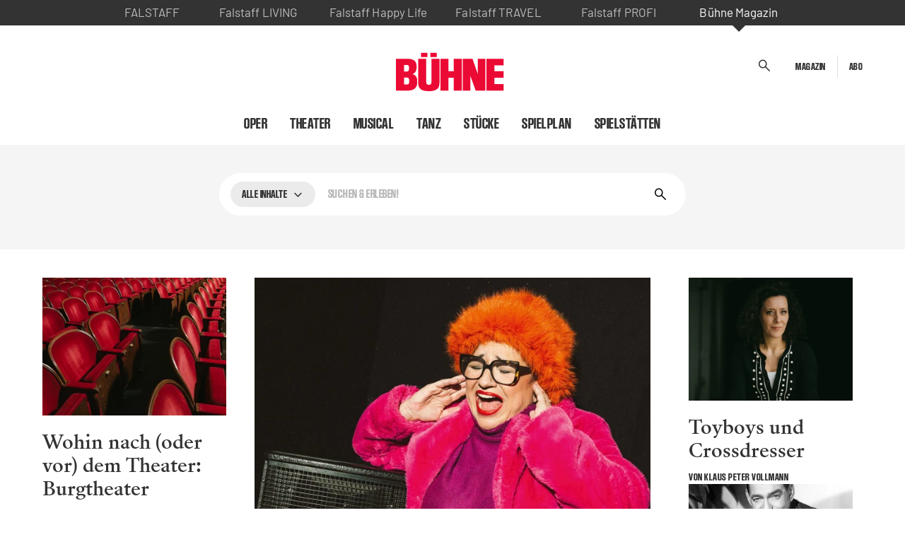

--- FILE ---
content_type: text/html; charset=utf-8
request_url: https://www.buehne-magazin.com/?utm_source=bergwelten.com&utm_medium=network-navigation-bar&utm_campaign=crosslinking&utm_content=%2Ft%2Fw%2F43287
body_size: 15612
content:
<!DOCTYPE html>
<html lang="de">
    <head>
        <meta charset="utf-8">
        <meta http-equiv="X-UA-Compatible" content="IE=edge">
        <meta name="viewport" content="width=device-width, initial-scale=1, user-scalable=yes, minimum-scale=1">
        <meta name="csrf_token" value="oA84RGLq6Ar3A3bvLULVTC0E8HJZKm39FCunywAO"/>

        
        <link rel="preconnect" href="https://gum.criteo.com" crossorigin>
        <link rel="dns-prefetch" href="https://gum.criteo.com">

        <link rel="preconnect" href="https://falstaff.b-cdn.net" crossorigin>
        <link rel="dns-prefetch" href="https://falstaff.b-cdn.net">

        <link rel="preconnect" href="https://data-353c1c8501.falstaff.com" crossorigin>
        <link rel="dns-prefetch" href="https://data-353c1c8501.falstaff.com">

        <link rel="preconnect" href="https://data-9fcd0b641d.falstaff.com" crossorigin>
        <link rel="dns-prefetch" href="https://data-9fcd0b641d.falstaff.com">

        
            <meta name="robots" content="index, follow">

<meta name="description" content="Das Kultur-Medium. Aktuelle Beiträge über Theater, Oper, Tanz, Musical und vieles mehr." />

<meta name="twitter:card" content="summary_large_image"/>
<meta property="twitter:title" content="BÜHNE – Das Magazin für Theater, Oper, Tanz &amp; Kultur">
<meta property="twitter:description" content="Das Kultur-Medium. Aktuelle Beiträge über Theater, Oper, Tanz, Musical und vieles mehr.">
<meta property="twitter:image" content="https://falstaff.b-cdn.net/fallback-img/buehne_fallback_og-image.jpg">
<meta property="twitter:site" content="@falstaff">

<meta property="fb:app_id" content="700516786662515" />

<meta property="og:title" content="BÜHNE – Das Magazin für Theater, Oper, Tanz &amp; Kultur">
<meta property="og:url" content="https://www.buehne-magazin.com">
<meta property="og:image" content="https://falstaff.b-cdn.net/fallback-img/buehne_fallback_og-image.jpg">
<meta property="fast:ref" content="">
<meta property="og:description" content="Das Kultur-Medium. Aktuelle Beiträge über Theater, Oper, Tanz, Musical und vieles mehr.">


    <link rel="canonical" href="https://www.buehne-magazin.com" />


    <link rel="alternate" hreflang="x-default" href="https://www.buehne-magazin.com/at" />










                    <title>BÜHNE – Das Magazin für Theater, Oper, Tanz &amp; Kultur</title>
        
        <!-- Livewire Styles --><style >[wire\:loading][wire\:loading], [wire\:loading\.delay][wire\:loading\.delay], [wire\:loading\.inline-block][wire\:loading\.inline-block], [wire\:loading\.inline][wire\:loading\.inline], [wire\:loading\.block][wire\:loading\.block], [wire\:loading\.flex][wire\:loading\.flex], [wire\:loading\.table][wire\:loading\.table], [wire\:loading\.grid][wire\:loading\.grid], [wire\:loading\.inline-flex][wire\:loading\.inline-flex] {display: none;}[wire\:loading\.delay\.none][wire\:loading\.delay\.none], [wire\:loading\.delay\.shortest][wire\:loading\.delay\.shortest], [wire\:loading\.delay\.shorter][wire\:loading\.delay\.shorter], [wire\:loading\.delay\.short][wire\:loading\.delay\.short], [wire\:loading\.delay\.default][wire\:loading\.delay\.default], [wire\:loading\.delay\.long][wire\:loading\.delay\.long], [wire\:loading\.delay\.longer][wire\:loading\.delay\.longer], [wire\:loading\.delay\.longest][wire\:loading\.delay\.longest] {display: none;}[wire\:offline][wire\:offline] {display: none;}[wire\:dirty]:not(textarea):not(input):not(select) {display: none;}:root {--livewire-progress-bar-color: #2299dd;}[x-cloak] {display: none !important;}[wire\:cloak] {display: none !important;}dialog#livewire-error::backdrop {background-color: rgba(0, 0, 0, .6);}</style>

        
        <link rel="preload" as="style" href="https://www.buehne-magazin.com/build/assets/slimselect-D8p2xSb2.css" /><link rel="preload" as="style" href="https://www.buehne-magazin.com/build/assets/app-BDf-X7oO.css" /><link rel="modulepreload" as="script" href="https://www.buehne-magazin.com/build/assets/fancybox-Dzi8baEK.js" /><link rel="modulepreload" as="script" href="https://www.buehne-magazin.com/build/assets/slimselect-C-k9_vGF.js" /><link rel="stylesheet" href="https://www.buehne-magazin.com/build/assets/slimselect-D8p2xSb2.css" data-navigate-track="reload" /><link rel="stylesheet" href="https://www.buehne-magazin.com/build/assets/app-BDf-X7oO.css" data-navigate-track="reload" /><script type="module" src="https://www.buehne-magazin.com/build/assets/fancybox-Dzi8baEK.js" data-navigate-track="reload"></script>
                                    <link rel="preload" as="style" href="https://www.buehne-magazin.com/build/assets/style-Cie_VgLf.css" /><link rel="stylesheet" href="https://www.buehne-magazin.com/build/assets/style-Cie_VgLf.css" data-navigate-track="reload" />            
            <link rel="preconnect" href="https://falstaff.b-cdn.net" crossorigin>
                            <link rel="preload" as="font" href="https://falstaff.b-cdn.net/fonts/buehne/Swissposters-SemiCondBold.woff2" type="font/woff2" crossorigin>
                            <link rel="preload" as="font" href="https://falstaff.b-cdn.net/fonts/buehne/SangBleuRepublic-Medium-WebS.woff2" type="font/woff2" crossorigin>
                            <link rel="preload" as="font" href="https://falstaff.b-cdn.net/fonts/buehne/SangBleuRepublic-Regular-WebS.woff2" type="font/woff2" crossorigin>
                    
                    <link rel="shortcut icon" type="image/x-icon" href="https://www.buehne-magazin.com/static/assets/favicons/buehne/favicon.ico">
<link rel="shortcut icon" type="image/png" href="https://www.buehne-magazin.com/static/assets/favicons/buehne/favicon-16x16.png" sizes="16x16">
<link rel="shortcut icon" type="image/png" href="https://www.buehne-magazin.com/static/assets/favicons/buehne/favicon-32x32.png" sizes="32x32">
        
        <!-- Piano Stuff-->
    <script>
        (function(src) {
            var a = document.createElement("script");
            a.type = "text/javascript";
            a.async = true;
            a.src = src;
            var b = document.getElementsByTagName("script")[0];
            b.parentNode.insertBefore(a, b)
        })("//api-eu.piano.io/xbuilder/experience/load?aid=7DbggGL5pe");
    </script>

    <script>
        document.cookie = "__adblocker=; expires=Thu, 01 Jan 1970 00:00:00 GMT; path=/";
        var setNptTechAdblockerCookie = function(adblocker) {
            var d = new Date();
            d.setTime(d.getTime() + 60 * 5 * 1000);
            document.cookie = "__adblocker=" + (adblocker ? "true" : "false") + "; expires=" + d.toUTCString() + "; path=/";
        };
        var script = document.createElement("script");
        script.setAttribute("async", true);
        script.setAttribute("src", "//www.npttech.com/advertising.js");
        script.setAttribute("onerror", "setNptTechAdblockerCookie(true);");
        document.getElementsByTagName("head")[0].appendChild(script);
    </script>

    <!-- Piano breaks the getOwnMetadataKeys function for cognito forms, assign an empty function to fix it  -->
    <!-- if the getOwnMetadataKeys is really needed for cognito functionality, this will break it -->
    <!-- if functionality of getOwnMetadataKeys is needed, this should be replaced with 'reflect-metadata' polyfill -->
    <script>
        if (typeof Reflect.getOwnMetadataKeys !== 'function') {
            Reflect.getOwnMetadataKeys = function (target, propertyKey) {
                return [];
            };
        }
    </script>
<!-- End Piano Stuff -->

<!-- GA4 tracking -->
<!-- End GA4 tracking -->

<!-- Google Tag Manager -->
<script>(function(w,d,s,l,i){w[l]=w[l]||[];w[l].push({'gtm.start':
            new Date().getTime(),event:'gtm.js'});var f=d.getElementsByTagName(s)[0],
        j=d.createElement(s),dl=l!='dataLayer'?'&l='+l:'';j.async=true;j.src=
        'https://www.googletagmanager.com/gtm.js?id='+i+dl;f.parentNode.insertBefore(j,f);
    })(window,document,'script','dataLayer','GTM-TLL7MMZ5');</script>
<!-- End Google Tag Manager -->

    <script>
        window._taboola = window._taboola || [];
        window.googletag = window.googletag || { cmd: [] };

        window.AD_TARGETING_CONFIG = {
            website: 'www.buehne-magazin.com',
            version: 'at',
                        page: 'frontpage',
                                                    };
    </script>

    <link rel="modulepreload" as="script" href="https://www.buehne-magazin.com/build/assets/ads-BwkXq3rb.js" /><link rel="modulepreload" as="script" href="https://www.buehne-magazin.com/build/assets/ad-helper-BCoZ_bMN.js" /><link rel="modulepreload" as="script" href="https://www.buehne-magazin.com/build/assets/analytics-B_0R6YtO.js" /><script type="module" src="https://www.buehne-magazin.com/build/assets/ads-BwkXq3rb.js" data-navigate-track="reload"></script><script type="module" src="https://www.buehne-magazin.com/build/assets/analytics-B_0R6YtO.js" data-navigate-track="reload"></script>


    </head>

        <body class="home portal-at ad-sitebar   ">
        <!-- Google Tag Manager (noscript) -->
<noscript><iframe src="https://www.googletagmanager.com/ns.html?id=GTM-TLL7MMZ5"
                  height="0" width="0" style="display:none;visibility:hidden"></iframe></noscript>
<!-- End Google Tag Manager (noscript) -->

        <div class="skip-navi">
    <a id="skip-nav-link" href="#">
        Zum Inhalt springen
    </a>
</div>

        <div
    wire:ignore
    id="div-gpt-ad-1756995326680-0"
    class="ad-slot interstitial interstitial-mobile"
    data-size="mobile"
    data-position="interstitial_1"
></div>
<div
    wire:ignore
    id="div-gpt-ad-1756995250306-0"
    class="ad-slot interstitial interstitial-desktop"
    data-size="desktop"
    data-position="interstitial_1"
></div>

        
                    <div class="meta-switch">
    <nav>
        <ul class="meta-switch__list">
            <li class="meta-switch__list-item ">
                <a title="Falstaff" href="https://www.falstaff.com/at">
                    <span class="text-uppercase">Falstaff</span>
                    <img data-src="/static/assets/nav/falstaff-logo.svg" alt="Falstaff">
                </a>
            </li>
            <li class="meta-switch__list-item ">
                <a title="Falstaff LIVING" href="https://www.falstaff.com/living">
                    <span>Falstaff&nbsp;LIVING</span>
                    <img data-src="/static/assets/nav/living-logo.svg" alt="Falstaff LIVING">
                </a>
            </li>
            <li class="meta-switch__list-item ">
                <a title="Falstaff Happy Life" href="https://www.falstaff.com/happylife">
                    <span>Falstaff&nbsp;Happy&nbsp;Life</span>
                    <img data-src="/static/assets/nav/happylife-logo.svg" alt="Falstaff Happy Life">
                </a>
            </li>
            <li class="meta-switch__list-item ">
                <a
                    title="Falstaff TRAVEL"
                    href="https://www.falstaff.com/at/travel">
                    <span>Falstaff&nbsp;TRAVEL</span>
                    <img data-src="/static/assets/nav/travel-logo.svg" alt="Falstaff TRAVEL">
                </a>
            </li>
            <li class="meta-switch__list-item ">
                <a title="Falstaff PROFI" href="https://www.falstaff.com/profi">
                    <span>Falstaff&nbsp;PROFI</span>
                    <img data-src="/static/assets/nav/profi-logo.svg" alt="Falstaff PROFI">
                </a>
            </li>
            <li class="meta-switch__list-item highlighted">
                <a title="Bühne Magazin" href="https://buehne-magazin.com/" target="_blank" rel="noopener">
                    <span>Bühne&nbsp;Magazin</span>
                    <img data-src="/static/assets/nav/buehne-logo.svg" alt="Bühne Magazin">
                </a>
            </li>
        </ul>
    </nav>
</div>
        
        <header id="header">
            <div class="container">
    <div class="header-top">
        <div class="row">
            <div class="col-3 col-left">
                            </div>
            <div class="col-6 col-middle">
                <a href="/">
                    <img width="239" height="71" src="https://www.buehne-magazin.com/static/assets/logo-buehne.svg" alt="Bühne Magazin Logo" class="logo"/>
                </a>
            </div>
            <div class="col-3 col-right">
                <div id="search-bar-toggle" class="search-bar-toggle" role="button" tabindex="0" data-inp="header:search-toggle">
                    <span class="icon-search"></span>
                </div>
                                <ul class="header-links">
                                                                        <li>
                                <a class="header-link" href="/magazin/aktuelle-ausgabe" data-inp="nav:meta-link"
                                   ><span>Magazin</span></a>
                            </li>
                                                    <li>
                                <a class="header-link" href="https://shop.falstaff.com/products/buhne-magazin-spezialabo" data-inp="nav:meta-link"
                                   ><span>Abo</span></a>
                            </li>
                                            
                                    </ul>
                                <button class="navbar-toggler collapsed" type="button" data-inp="header:nav-toggle" data-bs-toggle="collapse"
                        data-bs-target="#navbarMain" aria-controls="navbarMain" aria-expanded="false"
                        aria-label="Toggle navigation"></button>
            </div>
        </div>
    </div>
            <div class="header-navigation">
            <nav class="navbar navbar-main">
                <div class="row">
                    <div class="col-12">
                        <ul class="navbar-nav">
                                                                                                <li class="nav-item ">
                                        <a class="nav-link" href="/themen/oper" data-inp="nav:primary-link"
                                           >Oper</a>
                                    </li>
                                                                                                                                <li class="nav-item ">
                                        <a class="nav-link" href="/themen/theater" data-inp="nav:primary-link"
                                           >Theater</a>
                                    </li>
                                                                                                                                <li class="nav-item ">
                                        <a class="nav-link" href="/themen/musical" data-inp="nav:primary-link"
                                           >Musical</a>
                                    </li>
                                                                                                                                <li class="nav-item ">
                                        <a class="nav-link" href="/themen/tanz" data-inp="nav:primary-link"
                                           >Tanz</a>
                                    </li>
                                                                                                                                <li class="nav-item ">
                                        <a class="nav-link" href="/search/event?selectedFilters%5Bcurrently_on_show%5D%5B0%5D=*true" data-inp="nav:primary-link"
                                           >Stücke</a>
                                    </li>
                                                                                                                                <li class="nav-item ">
                                        <a class="nav-link" href="/alle-termine" data-inp="nav:primary-link"
                                           >Spielplan</a>
                                    </li>
                                                                                                                                <li class="nav-item ">
                                        <a class="nav-link" href="/kultur" data-inp="nav:primary-link"
                                           >Spielstätten</a>
                                    </li>
                                                                                    </ul>
                    </div>
                </div>
            </nav>
            <nav class="navbar navbar-main navbar-main--mobile">
                <div class="row">
                    <div class="col-12">
                        <div class="navbar-collapse bg-dark collapse" id="navbarMain" style="">
                            <div class="navbar-collapse__inner">
                                <ul class="navbar-header">
                                                                                                                        <li>
                                                <a class="header-link" href="/magazin/aktuelle-ausgabe" data-inp="nav:meta-link"
                                                   ><span>Magazin</span></a>
                                            </li>
                                                                                    <li>
                                                <a class="header-link" href="https://shop.falstaff.com/products/buhne-magazin-spezialabo" data-inp="nav:meta-link"
                                                   ><span>Abo</span></a>
                                            </li>
                                                                                                                                                </ul>
                                <ul class="navbar-nav">
                                                                                                                        <li class="nav-item ">
                                                <a class="nav-link" data-inp="nav:primary-link"
                                                   href="/themen/oper"
                                                   >
                                                    Oper
                                                </a>
                                            </li>
                                                                                                                                                                                    
                                                        
                                                        
                                                        
                                                                                                                                                                                        <li class="nav-item ">
                                                <a class="nav-link" data-inp="nav:primary-link"
                                                   href="/themen/theater"
                                                   >
                                                    Theater
                                                </a>
                                            </li>
                                                                                                                                                                                    
                                                        
                                                        
                                                        
                                                                                                                                                                                        <li class="nav-item ">
                                                <a class="nav-link" data-inp="nav:primary-link"
                                                   href="/themen/musical"
                                                   >
                                                    Musical
                                                </a>
                                            </li>
                                                                                                                                                                                    
                                                        
                                                        
                                                        
                                                                                                                                                                                        <li class="nav-item ">
                                                <a class="nav-link" data-inp="nav:primary-link"
                                                   href="/themen/tanz"
                                                   >
                                                    Tanz
                                                </a>
                                            </li>
                                                                                                                                                                                    
                                                        
                                                        
                                                        
                                                                                                                                                                                        <li class="nav-item ">
                                                <a class="nav-link" data-inp="nav:primary-link"
                                                   href="/search/event?selectedFilters%5Bcurrently_on_show%5D%5B0%5D=*true"
                                                   >
                                                    Stücke
                                                </a>
                                            </li>
                                                                                                                                                                                    
                                                        
                                                        
                                                        
                                                                                                                                                                                        <li class="nav-item ">
                                                <a class="nav-link" data-inp="nav:primary-link"
                                                   href="/alle-termine"
                                                   >
                                                    Spielplan
                                                </a>
                                            </li>
                                                                                                                                                                                    
                                                        
                                                        
                                                        
                                                                                                                                                                                        <li class="nav-item ">
                                                <a class="nav-link" data-inp="nav:primary-link"
                                                   href="/kultur"
                                                   >
                                                    Spielstätten
                                                </a>
                                            </li>
                                                                                
                                                        
                                                        
                                                        
                                                                                                                                    </ul>

                                <div class="meta-switch--mobile">
                                    <p class="meta-switch-title">Mehr von Bühne:</p>
                                    <nav>
                                        <ul class="meta-switch__list--mobile">
                                                                                            <li class="meta-switch__list-item--mobile">
                                                    <a title="Falstaff" href="https://www.falstaff.com/at" data-inp="nav:meta-switch">
                                                        <span>Falstaff</span>
                                                    </a>
                                                </li>
                                                                                        <li class="meta-switch__list-item--mobile">
                                                <a title="Falstaff LIVING" href="https://www.falstaff.com/living" data-inp="nav:meta-switch">
                                                    <span>Falstaff&nbsp;LIVING</span>
                                                </a>
                                            </li>
                                            <li class="meta-switch__list-item--mobile">
                                                <a title="Falstaff Happy Life" href="https://www.falstaff.com/happylife" data-inp="nav:meta-switch">
                                                    <span>Falstaff&nbsp;Happy&nbsp;Life</span>
                                                </a>
                                            </li>
                                                                                        <li class="meta-switch__list-item--mobile">
                                                <a title="Falstaff TRAVEL" href="https://www.falstaff-travel.com" data-inp="nav:meta-switch" target="_blank" rel="noopener">
                                                    <span>Falstaff&nbsp;TRAVEL</span>
                                                </a>
                                            </li>
                                                                                        <li class="meta-switch__list-item--mobile">
                                                <a title="Falstaff PROFI" href="https://www.falstaff.com/profi" data-inp="nav:meta-switch">
                                                    <span>Falstaff&nbsp;PROFI</span>
                                                </a>
                                            </li>
                                            <li class="meta-switch__list-item--mobile">
                                                <a title="Bühne Magazin" href="https://www.buehne-magazin.com" data-inp="nav:meta-switch">
                                                    <span>Bühne&nbsp;Magazin</span>
                                                </a>
                                            </li>
                                        </ul>
                                    </nav>
                                </div>
                                                        </div>
                        </div>
                    </div>
                </div>
            </nav>
        </div>
    </div>

        </header>

        <main id="main">
                <section id="search-bar" class="section section--search-bar bg-gray collapse show hidden-mobile">
        <div wire:snapshot="{&quot;data&quot;:{&quot;show&quot;:true,&quot;facets&quot;:[[],{&quot;class&quot;:&quot;Illuminate\\Support\\Collection&quot;,&quot;s&quot;:&quot;clctn&quot;}],&quot;additionalFacets&quot;:[[],{&quot;class&quot;:&quot;Illuminate\\Support\\Collection&quot;,&quot;s&quot;:&quot;clctn&quot;}],&quot;facetLabels&quot;:[[],{&quot;s&quot;:&quot;arr&quot;}],&quot;currentEntity&quot;:&quot;all&quot;,&quot;background_image&quot;:[[],{&quot;s&quot;:&quot;arr&quot;}],&quot;searchTerm&quot;:null,&quot;entities&quot;:[[&quot;news&quot;,&quot;event&quot;,&quot;author&quot;],{&quot;s&quot;:&quot;arr&quot;}],&quot;subEntities&quot;:[[],{&quot;s&quot;:&quot;arr&quot;}],&quot;onSearchPage&quot;:false,&quot;selectedFilters&quot;:null,&quot;preSelectedFilters&quot;:null,&quot;isRedirect&quot;:false,&quot;openDropdown&quot;:&quot;&quot;,&quot;openedFacets&quot;:[[],{&quot;s&quot;:&quot;arr&quot;}],&quot;currentPortal&quot;:&quot;at&quot;,&quot;currentTenant&quot;:&quot;buehne&quot;,&quot;originalFacetOrder&quot;:[[],{&quot;s&quot;:&quot;arr&quot;}]},&quot;memo&quot;:{&quot;id&quot;:&quot;IyC0kiGZubByjwnj78EM&quot;,&quot;name&quot;:&quot;search-field&quot;,&quot;path&quot;:&quot;\/&quot;,&quot;method&quot;:&quot;GET&quot;,&quot;release&quot;:&quot;a-a-a&quot;,&quot;children&quot;:[],&quot;scripts&quot;:[],&quot;assets&quot;:[],&quot;errors&quot;:[],&quot;locale&quot;:&quot;de&quot;},&quot;checksum&quot;:&quot;f04aef6ca36842e43f1e94e97c31f92fc41ea72038ecb2fa4bbf897b453e7ba0&quot;}" wire:effects="{&quot;url&quot;:{&quot;searchTerm&quot;:{&quot;as&quot;:&quot;searchTerm&quot;,&quot;use&quot;:&quot;push&quot;,&quot;alwaysShow&quot;:false,&quot;except&quot;:&quot;&quot;},&quot;selectedFilters&quot;:{&quot;as&quot;:&quot;selectedFilters&quot;,&quot;use&quot;:&quot;push&quot;,&quot;alwaysShow&quot;:false,&quot;except&quot;:null}},&quot;listeners&quot;:[&quot;reloadSearchFieldAndResults&quot;]}" wire:id="IyC0kiGZubByjwnj78EM" class="section-inner"
     >
    <div class="search-bar__top"
         >
        <div class="container">
            <form class="" wire:submit="submit">
                <input type="hidden" name="_token" value="oA84RGLq6Ar3A3bvLULVTC0E8HJZKm39FCunywAO"/>
                <div class="search-bar">
                    <div class="row justify-content-center">
                        <div class="col-12">
                            <div class="search-bar__filter-top">
                                <label for="searchTerm" class="sr-only">
                                    Suchen &amp; Erleben!
                                </label>
                                <input type="text" class="search-bar__input" name="searchTerm"
                                       placeholder="Suchen &amp; Erleben!"
                                       wire:model.live="searchTerm"
                                       autocomplete="off" spellcheck="false"
                                       data-inp="search:input">
                                    <div class="search-bar__main-category">
                                    <button class="button button--dropdown search-bar__categories-dropdown "
                                            type="button" data-inp="search:category-dropdown" data-bs-toggle="dropdown" aria-expanded="false"
                                            data-bs-auto-close="outside">
                                        <span>Alle Inhalte</span>
                                        <span class="icon"></span>
                                    </button>
                                    <div class="search-bar__categories-dropdown--mobile" data-inp="search:category-dropdown-mobile" data-bs-toggle="dropdown"
                                         aria-expanded="false" data-bs-auto-close="outside">
                                        <span class="icon icon-tune"></span>
                                    </div>
                                    <div class="dropdown-menu search-bar__categories-dropdown-menu">
                                        <div class="dropdown-inner">
                                            <div class="dropdown-inner__title">
                                                Suche in
                                            </div>
                                            <div class="dropdown-inner__categories">
                                                <!--[if BLOCK]><![endif]-->                                                    <label tabindex="0" class="custom-radio">News
                                                        <input type="radio" wire:model.live="currentEntity"
                                                               name="search-bar-main-category"
                                                               value="news">
                                                        <span class="checkmark"></span>
                                                    </label>

                                                    <!--[if BLOCK]><![endif]--><!--[if ENDBLOCK]><![endif]-->                                                                                                    <label tabindex="0" class="custom-radio">Veranstaltungen
                                                        <input type="radio" wire:model.live="currentEntity"
                                                               name="search-bar-main-category"
                                                               value="event">
                                                        <span class="checkmark"></span>
                                                    </label>

                                                    <!--[if BLOCK]><![endif]--><!--[if ENDBLOCK]><![endif]-->                                                                                                    <label tabindex="0" class="custom-radio">Autoren
                                                        <input type="radio" wire:model.live="currentEntity"
                                                               name="search-bar-main-category"
                                                               value="author">
                                                        <span class="checkmark"></span>
                                                    </label>

                                                    <!--[if BLOCK]><![endif]--><!--[if ENDBLOCK]><![endif]-->                                                <!--[if ENDBLOCK]><![endif]-->                                            </div>
                                            <div
                                                class="dropdown-inner__close search-bar__categories-dropdown-close">
                                                <span class="icon icon-close"></span>
                                            </div>
                                        </div>
                                    </div>
                                </div>
                                                                <button type="button"
                                        data-inp="search:clear"
                                        class="search-bar__clear d-none"
                                        wire:click.prevent="clearSearchTerm"
                                >
                                    <span class="icon-close"></span>
                                    <span class="sr-only">Sucheingabe löschen</span>
                                </button>
                                <button type="submit" class="search-bar__submit" data-inp="search:submit">
                                    <span class="icon-search"></span>
                                    <span class="sr-only">Suche starten</span>
                                </button>
                            </div>
                            <!--[if BLOCK]><![endif]-->                                <!--[if BLOCK]><![endif]-->    <script type="text/javascript">
        document.addEventListener('livewire:init', function () {
            document.querySelectorAll('.dropdown-inner--showall').forEach((el, index) => {
                el.addEventListener('click', (e) => {
                    e.target.style.display = 'none';
                    e.target.parentElement.querySelectorAll('.custom-checkbox--hidden').forEach((subEl) => {
                        subEl.classList.remove('custom-checkbox--hidden');
                    })
                });
            })
        });
    </script>
    <div class="search-bar__filter-bottom">
        <!--[if BLOCK]><![endif]--><!--[if ENDBLOCK]><![endif]-->
        <!--[if BLOCK]><![endif]--><!--[if ENDBLOCK]><![endif]-->    </div>
<!--[if ENDBLOCK]><![endif]-->
                            <!--[if ENDBLOCK]><![endif]-->                            <!--[if BLOCK]><![endif]--><!--[if ENDBLOCK]><![endif]-->                        </div>
                    </div>
                </div>
            </form>
        </div>
    </div>
    <!--[if BLOCK]><![endif]--><!--[if ENDBLOCK]><![endif]--></div>
    </section>

    
    
        <section class="section section--news-lead bg-white">
    <div class="container">
        <div class="news-lead news-lead--home">
            <div class="row">
                <div class="col-12 col-sm-5 col-md-4 col-lg-3 col-left">
                                            <article class="article-item  ">
                    <div class="article-item__thumbnail ">
                                    <a href="/news/wohin-nach-dem-theater-burgtheater" class="article-item__link" tabindex="-1">
                                                                                                                                                            <picture  loading="lazy"  class="" alt="">
                                            <source media="(min-width: 768px)"
                                                    srcset="https://falstaff.b-cdn.net/storage/sites/4/2026/01/BT-Zuschauerraum_c_Ruiz-Cruz_9893.jpg?aspect_ratio=4:3&amp;crop_gravity=center&height=620&width=640 2x, https://falstaff.b-cdn.net/storage/sites/4/2026/01/BT-Zuschauerraum_c_Ruiz-Cruz_9893.jpg?aspect_ratio=4:3&amp;crop_gravity=center&height=310&width=320 1x">
                                            <source media="(max-width: 768px)"
                                                    srcset="https://falstaff.b-cdn.net/storage/sites/4/2026/01/BT-Zuschauerraum_c_Ruiz-Cruz_9893.jpg?aspect_ratio=4:3&amp;crop_gravity=center&width=1600 2x, https://falstaff.b-cdn.net/storage/sites/4/2026/01/BT-Zuschauerraum_c_Ruiz-Cruz_9893.jpg?aspect_ratio=4:3&amp;crop_gravity=center&width=800 1x">
                                            <img  loading="lazy"  class="" src="https://falstaff.b-cdn.net/storage/sites/4/2026/01/BT-Zuschauerraum_c_Ruiz-Cruz_9893.jpg?aspect_ratio=4:3&amp;crop_gravity=center&width=800" alt=""/>
                                        </picture>
                                                                                                                                                </a>
                                            </div>
                <div class="article-item__main">
                                        <div class="article-item__subtitle">
                    
                </div>
                                                            <a href="/news/wohin-nach-dem-theater-burgtheater" class="article-item__link">
                                                <div class="article-item__title h4">
                            Wohin nach (oder vor) dem Theater: Burgtheater
                        </div>
                                    </a>
                                                        <div class="article-item__description">
                    Nach dem Burgtheater ins Landtmann? Geht natürlich. Doch es gibt auch ein paar andere Bars und...
                </div>
                                                        <div class="article-item__author">
                    Von Redaktion
                </div>
                    </div>
    </article>
                    
                                            <article class="article-item  ">
                    <div class="article-item__thumbnail ">
                                    <a href="/news/drunter-und-drueber" class="article-item__link" tabindex="-1">
                                                                                                                                                            <picture  loading="lazy"  class="" alt="">
                                            <source media="(min-width: 768px)"
                                                    srcset="https://falstaff.b-cdn.net/storage/sites/4/2026/01/221201_JAK_BUEHNE_ZAUBERBERG_054_k1.jpg?aspect_ratio=4:3&amp;crop_gravity=center&height=620&width=640 2x, https://falstaff.b-cdn.net/storage/sites/4/2026/01/221201_JAK_BUEHNE_ZAUBERBERG_054_k1.jpg?aspect_ratio=4:3&amp;crop_gravity=center&height=310&width=320 1x">
                                            <source media="(max-width: 768px)"
                                                    srcset="https://falstaff.b-cdn.net/storage/sites/4/2026/01/221201_JAK_BUEHNE_ZAUBERBERG_054_k1.jpg?aspect_ratio=4:3&amp;crop_gravity=center&width=1600 2x, https://falstaff.b-cdn.net/storage/sites/4/2026/01/221201_JAK_BUEHNE_ZAUBERBERG_054_k1.jpg?aspect_ratio=4:3&amp;crop_gravity=center&width=800 1x">
                                            <img  loading="lazy"  class="" src="https://falstaff.b-cdn.net/storage/sites/4/2026/01/221201_JAK_BUEHNE_ZAUBERBERG_054_k1.jpg?aspect_ratio=4:3&amp;crop_gravity=center&width=800" alt=""/>
                                        </picture>
                                                                                                                                                </a>
                                            </div>
                <div class="article-item__main">
                                        <div class="article-item__subtitle">
                    
                </div>
                                                            <a href="/news/drunter-und-drueber" class="article-item__link">
                                                <div class="article-item__title h4">
                            Drunter und Drüber
                        </div>
                                    </a>
                                                        <div class="article-item__description">
                    Das Leben ist ein ständiges Auf und Ab. Das bemerken auch die Figuren in Nestroys Komödie „Zu...
                </div>
                                                        <div class="article-item__author">
                    Von Sarah Wetzlmayr
                </div>
                    </div>
    </article>
                                    </div>
                <div class="col-12 col-sm-7 col-md-8 col-lg-6 col-middle">
                                                                    <article class="article-item  ">
                    <div class="article-item__thumbnail ">
                                    <a href="/news/der-flirrende-planet" class="article-item__link" tabindex="-1">
                                                                                                                                                            <picture  class="" alt="">
                                            <source media="(min-width: 768px)"
                                                    srcset="https://falstaff.b-cdn.net/storage/sites/4/2026/01/happelll.jpg?aspect_ratio=4:3&amp;crop_gravity=center&height=1000&width=1360 2x, https://falstaff.b-cdn.net/storage/sites/4/2026/01/happelll.jpg?aspect_ratio=4:3&amp;crop_gravity=center&height=500&width=680 1x">
                                            <source media="(max-width: 768px)"
                                                    srcset="https://falstaff.b-cdn.net/storage/sites/4/2026/01/happelll.jpg?aspect_ratio=4:3&amp;crop_gravity=center&width=1600 2x, https://falstaff.b-cdn.net/storage/sites/4/2026/01/happelll.jpg?aspect_ratio=4:3&amp;crop_gravity=center&width=800 1x">
                                            <img  class="" src="https://falstaff.b-cdn.net/storage/sites/4/2026/01/happelll.jpg?aspect_ratio=4:3&amp;crop_gravity=center&width=800" alt=""/>
                                        </picture>
                                                                                                                                                </a>
                                            </div>
                <div class="article-item__main">
                                        <div class="article-item__subtitle">
                    
                </div>
                                                            <a href="/news/der-flirrende-planet" class="article-item__link">
                                                <div class="article-item__title h2">
                            Der flirrende Planet
                        </div>
                                    </a>
                                                        <div class="article-item__description">
                    „Der irrende Planet“ ist ein Spaziergang durch das vielschichtige Universum des Schweizer...
                </div>
                                                        <div class="article-item__author">
                    Von Sarah Wetzlmayr
                </div>
                    </div>
    </article>
                                            
                                            <article class="article-item article-item--horizontal ">
                    <div class="article-item__thumbnail ">
                                    <a href="/news/salzburger-landestheater-ein-maulwurf-auf-spurensuche" class="article-item__link" tabindex="-1">
                                                                                                                                                            <picture  loading="lazy"  class="" alt="">
                                            <source media="(min-width: 768px)"
                                                    srcset="https://falstaff.b-cdn.net/storage/sites/4/2026/01/011_Electra-Lochhead_-copyright-SLT-Raffael-Holzinger_LT1_1825.jpg?aspect_ratio=4:3&amp;crop_gravity=center&height=620&width=640 2x, https://falstaff.b-cdn.net/storage/sites/4/2026/01/011_Electra-Lochhead_-copyright-SLT-Raffael-Holzinger_LT1_1825.jpg?aspect_ratio=4:3&amp;crop_gravity=center&height=310&width=320 1x">
                                            <source media="(max-width: 768px)"
                                                    srcset="https://falstaff.b-cdn.net/storage/sites/4/2026/01/011_Electra-Lochhead_-copyright-SLT-Raffael-Holzinger_LT1_1825.jpg?aspect_ratio=4:3&amp;crop_gravity=center&width=1600 2x, https://falstaff.b-cdn.net/storage/sites/4/2026/01/011_Electra-Lochhead_-copyright-SLT-Raffael-Holzinger_LT1_1825.jpg?aspect_ratio=4:3&amp;crop_gravity=center&width=800 1x">
                                            <img  loading="lazy"  class="" src="https://falstaff.b-cdn.net/storage/sites/4/2026/01/011_Electra-Lochhead_-copyright-SLT-Raffael-Holzinger_LT1_1825.jpg?aspect_ratio=4:3&amp;crop_gravity=center&width=800" alt=""/>
                                        </picture>
                                                                                                                                                </a>
                                            </div>
                <div class="article-item__main">
                                        <div class="article-item__subtitle">
                    
                </div>
                                                            <a href="/news/salzburger-landestheater-ein-maulwurf-auf-spurensuche" class="article-item__link">
                                                <div class="article-item__title h4">
                            Salzburger Landestheater: Ein Maulwurf auf Spurensuche
                        </div>
                                    </a>
                                                        <div class="article-item__description">
                    Wie klingt eigentlich ein herabplatschender Kuhfladen? Und war es tatsächlich eine Kuh, die dem...
                </div>
                                                        <div class="article-item__author">
                    Von Sarah Wetzlmayr
                </div>
                    </div>
    </article>
                                                            </div>
                <div class="col-12 col-lg-3 col-right">
                    <div class="col-right-inner">
                                                    <article class="article-item  ">
                    <div class="article-item__thumbnail ">
                                    <a href="/news/toyboys-und-crossdresser" class="article-item__link" tabindex="-1">
                                                                                                                                                            <picture  loading="lazy"  class="" alt="">
                                            <source media="(min-width: 768px)"
                                                    srcset="https://falstaff.b-cdn.net/storage/sites/4/2026/01/muellerbild.jpg?aspect_ratio=4:3&amp;crop_gravity=center&height=620&width=640 2x, https://falstaff.b-cdn.net/storage/sites/4/2026/01/muellerbild.jpg?aspect_ratio=4:3&amp;crop_gravity=center&height=310&width=320 1x">
                                            <source media="(max-width: 768px)"
                                                    srcset="https://falstaff.b-cdn.net/storage/sites/4/2026/01/muellerbild.jpg?aspect_ratio=4:3&amp;crop_gravity=center&width=1600 2x, https://falstaff.b-cdn.net/storage/sites/4/2026/01/muellerbild.jpg?aspect_ratio=4:3&amp;crop_gravity=center&width=800 1x">
                                            <img  loading="lazy"  class="" src="https://falstaff.b-cdn.net/storage/sites/4/2026/01/muellerbild.jpg?aspect_ratio=4:3&amp;crop_gravity=center&width=800" alt=""/>
                                        </picture>
                                                                                                                                                </a>
                                            </div>
                <div class="article-item__main">
                                        <div class="article-item__subtitle">
                    
                </div>
                                                            <a href="/news/toyboys-und-crossdresser" class="article-item__link">
                                                <div class="article-item__title h4">
                            Toyboys und Crossdresser
                        </div>
                                    </a>
                                                                                    <div class="article-item__author">
                    Von Klaus Peter Vollmann
                </div>
                    </div>
    </article>
                                                                            <article class="article-item  ">
                    <div class="article-item__thumbnail ">
                                    <a href="/news/kultur-in-zahlen-clark-gable" class="article-item__link" tabindex="-1">
                                                                                                                                                            <picture  loading="lazy"  class="" alt="">
                                            <source media="(min-width: 768px)"
                                                    srcset="https://falstaff.b-cdn.net/storage/sites/4/2026/01/EC88AR-2.jpg?aspect_ratio=4:3&amp;crop_gravity=center&height=620&width=640 2x, https://falstaff.b-cdn.net/storage/sites/4/2026/01/EC88AR-2.jpg?aspect_ratio=4:3&amp;crop_gravity=center&height=310&width=320 1x">
                                            <source media="(max-width: 768px)"
                                                    srcset="https://falstaff.b-cdn.net/storage/sites/4/2026/01/EC88AR-2.jpg?aspect_ratio=4:3&amp;crop_gravity=center&width=1600 2x, https://falstaff.b-cdn.net/storage/sites/4/2026/01/EC88AR-2.jpg?aspect_ratio=4:3&amp;crop_gravity=center&width=800 1x">
                                            <img  loading="lazy"  class="" src="https://falstaff.b-cdn.net/storage/sites/4/2026/01/EC88AR-2.jpg?aspect_ratio=4:3&amp;crop_gravity=center&width=800" alt=""/>
                                        </picture>
                                                                                                                                                </a>
                                            </div>
                <div class="article-item__main">
                                        <div class="article-item__subtitle">
                    
                </div>
                                                            <a href="/news/kultur-in-zahlen-clark-gable" class="article-item__link">
                                                <div class="article-item__title h4">
                            Kultur in Zahlen: Clark Gable
                        </div>
                                    </a>
                                                                                    <div class="article-item__author">
                    Von Klaus Peter Vollmann
                </div>
                    </div>
    </article>
                                            </div>
                </div>
            </div>
        </div>
    </div>
</section>

    <section class="section section--teaser-promotion bg-gray">
        <div class="teaser">
            <div class="container">
                <div class="row">
                    <div class="col-12 col-md-7 col-left">
                        <div class="teaser__title">
                            <h2 class="h2">Die BÜHNE abonnieren</h2>
                        </div>
                                                <div class="teaser__image-mobile">
                            <img loading="lazy" src="https://falstaff.b-cdn.net/storage/sites/4/2026/02/BUeH202602.webp" alt="" class=""/>
                        </div>
                                                <div class="teaser__text content-area">
                            <p>Hier spielt das Leben. Das Motto ist Programm. Zehn Mal jährlich neu, bringt das Magazin die großen Themen der Theaterwelt in aller Leichtigkeit auf den Punkt.</p>

                        </div>
                                                    <div class="teaser__buttons">
                                                                    <a href="https://shop.falstaff.com/products/buhne-magazin-spezialabo" class="button button--primary" >
                                        <span>JETZT ABO BESTELLEN</span>
                                    </a>
                                                                                            </div>
                                            </div>
                                        <div class="col-12 col-md-5 col-right">
                        <div class="teaser__image">
                            <img loading="lazy" src="https://falstaff.b-cdn.net/storage/sites/4/2026/02/BUeH202602.webp" alt="" class=""/>
                        </div>
                    </div>
                                    </div>
            </div>
        </div>
    </section>

    <section class="section section--article-list bg-white">
        <div class="container">
                            <div class="row">
                    <div class="col-12">
                        <div class="text-center overflow-hidden">
                                                            <h2 class="section-headline">
                                                                    <a href="/themen/oper">
                                                                                <span>Oper</span>
                                                                            </a>
                                                        </h2>
                                                                                            </div>
                </div>
        </div>
                <div class="row">
            <div class="col-12">
                                                            <div class="article-grid">
                                                                                                                                                                                                                <article class="article-item  ">
                    <div class="article-item__thumbnail ">
                                    <a href="/news/salzburger-landestheater-ein-maulwurf-auf-spurensuche" class="article-item__link" tabindex="-1">
                                                                                                                                                            <picture  loading="lazy"  class="" alt="">
                                            <source media="(min-width: 768px)"
                                                    srcset="https://falstaff.b-cdn.net/storage/sites/4/2026/01/011_Electra-Lochhead_-copyright-SLT-Raffael-Holzinger_LT1_1825.jpg?height=&amp;aspect_ratio=4:3&amp;crop_gravity=center&height=620&width=640 2x, https://falstaff.b-cdn.net/storage/sites/4/2026/01/011_Electra-Lochhead_-copyright-SLT-Raffael-Holzinger_LT1_1825.jpg?height=&amp;aspect_ratio=4:3&amp;crop_gravity=center&height=310&width=320 1x">
                                            <source media="(max-width: 768px)"
                                                    srcset="https://falstaff.b-cdn.net/storage/sites/4/2026/01/011_Electra-Lochhead_-copyright-SLT-Raffael-Holzinger_LT1_1825.jpg?height=&amp;aspect_ratio=4:3&amp;crop_gravity=center&width=1600 2x, https://falstaff.b-cdn.net/storage/sites/4/2026/01/011_Electra-Lochhead_-copyright-SLT-Raffael-Holzinger_LT1_1825.jpg?height=&amp;aspect_ratio=4:3&amp;crop_gravity=center&width=800 1x">
                                            <img  loading="lazy"  class="" src="https://falstaff.b-cdn.net/storage/sites/4/2026/01/011_Electra-Lochhead_-copyright-SLT-Raffael-Holzinger_LT1_1825.jpg?height=&amp;aspect_ratio=4:3&amp;crop_gravity=center&width=800" alt=""/>
                                        </picture>
                                                                                                                                                </a>
                                            </div>
                <div class="article-item__main">
                                                                        <a href="/news/salzburger-landestheater-ein-maulwurf-auf-spurensuche" class="article-item__link">
                                                <div class="article-item__title h4">
                            Salzburger Landestheater: Ein Maulwurf auf Spurensuche
                        </div>
                                    </a>
                                                        <div class="article-item__description">
                    Wie klingt eigentlich ein herabplatschender Kuhfladen? Und war es tatsächlich eine Kuh, die dem...
                </div>
                                                        <div class="article-item__author">
                    Von Sarah Wetzlmayr
                </div>
                    </div>
    </article>
                                                                                                                                                        <div
    wire:ignore
    id="div-gpt-ad-1756992913749-0"
    style="min-width: 300px; min-height: 600px;"
    class="banner mobile grid-square ad-slot no-collapse"
    data-size="mobile"
    data-position="square_1"
>
    <span class="banner__ad-label" aria-hidden="true">Werbung</span>
</div>
                                                                                                                <article class="article-item  ">
                    <div class="article-item__thumbnail ">
                                    <a href="/news/tosca-im-gruenen" class="article-item__link" tabindex="-1">
                                                                                                                                                            <picture  loading="lazy"  class="" alt="">
                                            <source media="(min-width: 768px)"
                                                    srcset="https://falstaff.b-cdn.net/storage/sites/4/2026/01/GlyndebourneFestival2024AudiencePhotography_PhotographerGrahamCarlow.12.jpg?height=&amp;aspect_ratio=4:3&amp;crop_gravity=center&height=620&width=640 2x, https://falstaff.b-cdn.net/storage/sites/4/2026/01/GlyndebourneFestival2024AudiencePhotography_PhotographerGrahamCarlow.12.jpg?height=&amp;aspect_ratio=4:3&amp;crop_gravity=center&height=310&width=320 1x">
                                            <source media="(max-width: 768px)"
                                                    srcset="https://falstaff.b-cdn.net/storage/sites/4/2026/01/GlyndebourneFestival2024AudiencePhotography_PhotographerGrahamCarlow.12.jpg?height=&amp;aspect_ratio=4:3&amp;crop_gravity=center&width=1600 2x, https://falstaff.b-cdn.net/storage/sites/4/2026/01/GlyndebourneFestival2024AudiencePhotography_PhotographerGrahamCarlow.12.jpg?height=&amp;aspect_ratio=4:3&amp;crop_gravity=center&width=800 1x">
                                            <img  loading="lazy"  class="" src="https://falstaff.b-cdn.net/storage/sites/4/2026/01/GlyndebourneFestival2024AudiencePhotography_PhotographerGrahamCarlow.12.jpg?height=&amp;aspect_ratio=4:3&amp;crop_gravity=center&width=800" alt=""/>
                                        </picture>
                                                                                                                                                </a>
                                            </div>
                <div class="article-item__main">
                                                                        <a href="/news/tosca-im-gruenen" class="article-item__link">
                                                <div class="article-item__title h4">
                            Tosca im Grünen
                        </div>
                                    </a>
                                                        <div class="article-item__description">
                    Das Festival Glyndebourne in der britischen Grafschaft East Sussex glänzt mit exzellenten Opern...
                </div>
                                                        <div class="article-item__author">
                    Von Klaus Peter Vollmann
                </div>
                    </div>
    </article>
                                                                                                                                                                                    <article class="article-item  ">
                    <div class="article-item__thumbnail ">
                                    <a href="/news/benamor-wer-bin-ich" class="article-item__link" tabindex="-1">
                                                                                                                                                            <picture  loading="lazy"  class="" alt="">
                                            <source media="(min-width: 768px)"
                                                    srcset="https://falstaff.b-cdn.net/storage/sites/4/2026/01/BUEHNE_MARINA-MONZO_122025__VM_9499_HIGH.tif_.jpg?height=&amp;aspect_ratio=4:3&amp;crop_gravity=center&height=620&width=640 2x, https://falstaff.b-cdn.net/storage/sites/4/2026/01/BUEHNE_MARINA-MONZO_122025__VM_9499_HIGH.tif_.jpg?height=&amp;aspect_ratio=4:3&amp;crop_gravity=center&height=310&width=320 1x">
                                            <source media="(max-width: 768px)"
                                                    srcset="https://falstaff.b-cdn.net/storage/sites/4/2026/01/BUEHNE_MARINA-MONZO_122025__VM_9499_HIGH.tif_.jpg?height=&amp;aspect_ratio=4:3&amp;crop_gravity=center&width=1600 2x, https://falstaff.b-cdn.net/storage/sites/4/2026/01/BUEHNE_MARINA-MONZO_122025__VM_9499_HIGH.tif_.jpg?height=&amp;aspect_ratio=4:3&amp;crop_gravity=center&width=800 1x">
                                            <img  loading="lazy"  class="" src="https://falstaff.b-cdn.net/storage/sites/4/2026/01/BUEHNE_MARINA-MONZO_122025__VM_9499_HIGH.tif_.jpg?height=&amp;aspect_ratio=4:3&amp;crop_gravity=center&width=800" alt=""/>
                                        </picture>
                                                                                                                                                </a>
                                            </div>
                <div class="article-item__main">
                                                                        <a href="/news/benamor-wer-bin-ich" class="article-item__link">
                                                <div class="article-item__title h4">
                            „Benamor“: Wer bin ich?
                        </div>
                                    </a>
                                                        <div class="article-item__description">
                    Ein Bub, der kein Bub ist und das nicht weiß. Ein Mädchen, das kein Mädchen ist und das auch...
                </div>
                                                        <div class="article-item__author">
                    Von Atha Athanasiadis
                </div>
                    </div>
    </article>
                                                                                                                                                                                    <article class="article-item  ">
                    <div class="article-item__thumbnail ">
                                    <a href="/news/toyboys-und-crossdresser" class="article-item__link" tabindex="-1">
                                                                                                                                                            <picture  loading="lazy"  class="" alt="">
                                            <source media="(min-width: 768px)"
                                                    srcset="https://falstaff.b-cdn.net/storage/sites/4/2026/01/muellerbild.jpg?height=&amp;aspect_ratio=4:3&amp;crop_gravity=center&height=620&width=640 2x, https://falstaff.b-cdn.net/storage/sites/4/2026/01/muellerbild.jpg?height=&amp;aspect_ratio=4:3&amp;crop_gravity=center&height=310&width=320 1x">
                                            <source media="(max-width: 768px)"
                                                    srcset="https://falstaff.b-cdn.net/storage/sites/4/2026/01/muellerbild.jpg?height=&amp;aspect_ratio=4:3&amp;crop_gravity=center&width=1600 2x, https://falstaff.b-cdn.net/storage/sites/4/2026/01/muellerbild.jpg?height=&amp;aspect_ratio=4:3&amp;crop_gravity=center&width=800 1x">
                                            <img  loading="lazy"  class="" src="https://falstaff.b-cdn.net/storage/sites/4/2026/01/muellerbild.jpg?height=&amp;aspect_ratio=4:3&amp;crop_gravity=center&width=800" alt=""/>
                                        </picture>
                                                                                                                                                </a>
                                            </div>
                <div class="article-item__main">
                                                                        <a href="/news/toyboys-und-crossdresser" class="article-item__link">
                                                <div class="article-item__title h4">
                            Toyboys und Crossdresser
                        </div>
                                    </a>
                                                        <div class="article-item__description">
                    Hosenrollen sind ihr nicht fremd. Nun singt Annelie Sophie Müller mit dem Octavian die wohl...
                </div>
                                                        <div class="article-item__author">
                    Von Klaus Peter Vollmann
                </div>
                    </div>
    </article>
                                                                                                                                                                                    <article class="article-item  ">
                    <div class="article-item__thumbnail ">
                                    <a href="/news/how-to-staatsoper" class="article-item__link" tabindex="-1">
                                                                                                                                                            <picture  loading="lazy"  class="" alt="">
                                            <source media="(min-width: 768px)"
                                                    srcset="https://falstaff.b-cdn.net/storage/sites/4/2026/01/Tannhaeuser_Z9C1870_ENSEMBLE-c-Wiener-Staatsoper-Michael-Poehn.jpg?height=&amp;aspect_ratio=4:3&amp;crop_gravity=center&height=620&width=640 2x, https://falstaff.b-cdn.net/storage/sites/4/2026/01/Tannhaeuser_Z9C1870_ENSEMBLE-c-Wiener-Staatsoper-Michael-Poehn.jpg?height=&amp;aspect_ratio=4:3&amp;crop_gravity=center&height=310&width=320 1x">
                                            <source media="(max-width: 768px)"
                                                    srcset="https://falstaff.b-cdn.net/storage/sites/4/2026/01/Tannhaeuser_Z9C1870_ENSEMBLE-c-Wiener-Staatsoper-Michael-Poehn.jpg?height=&amp;aspect_ratio=4:3&amp;crop_gravity=center&width=1600 2x, https://falstaff.b-cdn.net/storage/sites/4/2026/01/Tannhaeuser_Z9C1870_ENSEMBLE-c-Wiener-Staatsoper-Michael-Poehn.jpg?height=&amp;aspect_ratio=4:3&amp;crop_gravity=center&width=800 1x">
                                            <img  loading="lazy"  class="" src="https://falstaff.b-cdn.net/storage/sites/4/2026/01/Tannhaeuser_Z9C1870_ENSEMBLE-c-Wiener-Staatsoper-Michael-Poehn.jpg?height=&amp;aspect_ratio=4:3&amp;crop_gravity=center&width=800" alt=""/>
                                        </picture>
                                                                                                                                                </a>
                                            </div>
                <div class="article-item__main">
                                                                        <a href="/news/how-to-staatsoper" class="article-item__link">
                                                <div class="article-item__title h4">
                            How to: Staatsoper
                        </div>
                                    </a>
                                                        <div class="article-item__description">
                    Sie haben noch nie eine Opern- oder Ballettvorstellung besucht? Sie waren noch nie in der Wiener...
                </div>
                                                        <div class="article-item__author">
                    Von Atha Athanasiadis
                </div>
                    </div>
    </article>
                                                                                                                                                                                    <article class="article-item  ">
                    <div class="article-item__thumbnail ">
                                    <a href="/news/opernball-2026-wer-kommt-wer-singt-die-orf-stars-das-programm" class="article-item__link" tabindex="-1">
                                                                                                                                                            <picture  loading="lazy"  class="" alt="">
                                            <source media="(min-width: 768px)"
                                                    srcset="https://falstaff.b-cdn.net/storage/sites/4/2026/01/431A1956.jpg?height=&amp;aspect_ratio=4:3&amp;crop_gravity=center&height=620&width=640 2x, https://falstaff.b-cdn.net/storage/sites/4/2026/01/431A1956.jpg?height=&amp;aspect_ratio=4:3&amp;crop_gravity=center&height=310&width=320 1x">
                                            <source media="(max-width: 768px)"
                                                    srcset="https://falstaff.b-cdn.net/storage/sites/4/2026/01/431A1956.jpg?height=&amp;aspect_ratio=4:3&amp;crop_gravity=center&width=1600 2x, https://falstaff.b-cdn.net/storage/sites/4/2026/01/431A1956.jpg?height=&amp;aspect_ratio=4:3&amp;crop_gravity=center&width=800 1x">
                                            <img  loading="lazy"  class="" src="https://falstaff.b-cdn.net/storage/sites/4/2026/01/431A1956.jpg?height=&amp;aspect_ratio=4:3&amp;crop_gravity=center&width=800" alt=""/>
                                        </picture>
                                                                                                                                                </a>
                                            </div>
                <div class="article-item__main">
                                                                        <a href="/news/opernball-2026-wer-kommt-wer-singt-die-orf-stars-das-programm" class="article-item__link">
                                                <div class="article-item__title h4">
                            Opernball 2026: Wer kommt. Wer singt. Die ORF-Stars. Das Programm.
                        </div>
                                    </a>
                                                        <div class="article-item__description">
                    Das wird der Opernball: Andi Knoll, Mirjam Weichselbraun und Teresa Vogl moderieren. Pretty Yende &...
                </div>
                                                        <div class="article-item__author">
                    Von Atha Athanasiadis
                </div>
                    </div>
    </article>
                                                                                                                                                        <div
    wire:ignore
    id="div-gpt-ad-1756992375798-0"
    style="min-width: 300px; min-height: 250px;"
    class="banner desktop grid-square ad-slot"
    data-size="desktop"
    data-position="square_1"
></div>
                                                                                                                <article class="article-item  ">
                    <div class="article-item__thumbnail ">
                                    <a href="/news/das-sagen-die-direktorinnen-zum-relaunch-der-buehne" class="article-item__link" tabindex="-1">
                                                                                                                                                            <picture  loading="lazy"  class="" alt="Lotte de Beer, Volksopern-Direktorin, zum Relaunch der BÜHNE:">
                                            <source media="(min-width: 768px)"
                                                    srcset="https://falstaff.b-cdn.net/storage/sites/4/2026/01/220406_JAK_BUEHNE_DEBEER_242.jpg?height=&amp;aspect_ratio=4:3&amp;crop_gravity=center&height=620&width=640 2x, https://falstaff.b-cdn.net/storage/sites/4/2026/01/220406_JAK_BUEHNE_DEBEER_242.jpg?height=&amp;aspect_ratio=4:3&amp;crop_gravity=center&height=310&width=320 1x">
                                            <source media="(max-width: 768px)"
                                                    srcset="https://falstaff.b-cdn.net/storage/sites/4/2026/01/220406_JAK_BUEHNE_DEBEER_242.jpg?height=&amp;aspect_ratio=4:3&amp;crop_gravity=center&width=1600 2x, https://falstaff.b-cdn.net/storage/sites/4/2026/01/220406_JAK_BUEHNE_DEBEER_242.jpg?height=&amp;aspect_ratio=4:3&amp;crop_gravity=center&width=800 1x">
                                            <img  loading="lazy"  class="" src="https://falstaff.b-cdn.net/storage/sites/4/2026/01/220406_JAK_BUEHNE_DEBEER_242.jpg?height=&amp;aspect_ratio=4:3&amp;crop_gravity=center&width=800" alt="Lotte de Beer, Volksopern-Direktorin, zum Relaunch der BÜHNE:"/>
                                        </picture>
                                                                                                                                                </a>
                                            </div>
                <div class="article-item__main">
                                                                        <a href="/news/das-sagen-die-direktorinnen-zum-relaunch-der-buehne" class="article-item__link">
                                                <div class="article-item__title h4">
                            Das sagen die Direktor*innen zum Relaunch der BÜHNE
                        </div>
                                    </a>
                                                        <div class="article-item__description">
                    Die BÜHNE im neuen Gewand: Das sagen die Direktor*innen der großen Theater- und Opernhäuser zum...
                </div>
                                                        <div class="article-item__author">
                    Von Redaktion
                </div>
                    </div>
    </article>
                                                                                    </div>
                                                </div>
        </div>
        </div>
    </section>

    <section class="section section--teaser-promotion bg-gray">
        <div class="teaser">
            <div class="container">
                <div class="row">
                    <div class="col-12 col-md-7 col-left">
                        <div class="teaser__title">
                            <h2 class="h2">Wo, was, wer und wann? </h2>
                        </div>
                                                <div class="teaser__image-mobile">
                            <img loading="lazy" src="https://falstaff.b-cdn.net/storage/sites/4/2025/08/schnell-erklaert-welche-funktion-hat-der-vorhang-eigentlich.jpg" alt="Das Wiener Volkstheater wurde 1887-1889 von Ferdinand Fellner und Hermann Helmer in Neorenaissanceformen ichen Städten der Monarchie Nachahmung gefunden hat. " class=""/>
                        </div>
                                                <div class="teaser__text content-area">
                            <p>Der BÜHNE-Spielplan ist eine Übersicht zu allen aktuellen Produktionen und den dazugehörigen Terminen der Häuser des Wiener Bühnenvereins. Sie möchten heute oder morgen ins Theater oder in die Oper gehen? Wir haben den passenden Filter! </p>

                        </div>
                                                    <div class="teaser__buttons">
                                                                    <a href="/veranstaltungen" class="button button--primary" >
                                        <span>Zu den Veranstaltungen</span>
                                    </a>
                                                                                                <a href="/alle-termine" class="button button--secondary" >
                                    <span>Zu den Terminen</span>
                                </a>
                                                            </div>
                                            </div>
                                        <div class="col-12 col-md-5 col-right">
                        <div class="teaser__image">
                            <img loading="lazy" src="https://falstaff.b-cdn.net/storage/sites/4/2025/08/schnell-erklaert-welche-funktion-hat-der-vorhang-eigentlich.jpg" alt="Das Wiener Volkstheater wurde 1887-1889 von Ferdinand Fellner und Hermann Helmer in Neorenaissanceformen ichen Städten der Monarchie Nachahmung gefunden hat. " class=""/>
                        </div>
                    </div>
                                    </div>
            </div>
        </div>
    </section>

    <section class="section section--article-list bg-white ">
        <div class="container">
                            <div class="row">
                    <div class="col-12">
                        <div class="text-center overflow-hidden">
                                                            <div class="section-headline">
                                    <span>Theater</span>
                                </div>
                                                                                </div>
                    </div>
                </div>
                        <div class="row">
                <div class="col-12">
                                                                                                    <div class="article-slider ">
                                <div class="glide glide-container article-glide "
                                     id="article-glide-category-news-home-theater-97">
                                    <div class="glide__track" data-glide-el="track">
                                        <ul class="glide__slides">
                                                                                            <div class="glide__slide">
                                                    <article class="article-item slider ">
                    <div class="article-item__thumbnail ">
                                    <a href="/news/der-flirrende-planet" class="article-item__link" tabindex="-1">
                                                                                                                                                            <picture  loading="lazy"  class="" alt="">
                                            <source media="(min-width: 768px)"
                                                    srcset="https://falstaff.b-cdn.net/storage/sites/4/2026/01/happelll.jpg?height=&amp;aspect_ratio=4:3&amp;crop_gravity=center&height=620&width=640 2x, https://falstaff.b-cdn.net/storage/sites/4/2026/01/happelll.jpg?height=&amp;aspect_ratio=4:3&amp;crop_gravity=center&height=310&width=320 1x">
                                            <source media="(max-width: 768px)"
                                                    srcset="https://falstaff.b-cdn.net/storage/sites/4/2026/01/happelll.jpg?height=&amp;aspect_ratio=4:3&amp;crop_gravity=center&width=1600 2x, https://falstaff.b-cdn.net/storage/sites/4/2026/01/happelll.jpg?height=&amp;aspect_ratio=4:3&amp;crop_gravity=center&width=800 1x">
                                            <img  loading="lazy"  class="" src="https://falstaff.b-cdn.net/storage/sites/4/2026/01/happelll.jpg?height=&amp;aspect_ratio=4:3&amp;crop_gravity=center&width=800" alt=""/>
                                        </picture>
                                                                                                                                                </a>
                                            </div>
                <div class="article-item__main">
                                                                        <a href="/news/der-flirrende-planet" class="article-item__link">
                                                <div class="article-item__title h4">
                            Der flirrende Planet
                        </div>
                                    </a>
                                                        <div class="article-item__description">
                    „Der irrende Planet“ ist ein Spaziergang durch das vielschichtige Universum des Schweizer...
                </div>
                                                        <div class="article-item__author">
                    Von Sarah Wetzlmayr
                </div>
                    </div>
    </article>
                                                </div>
                                                                                            <div class="glide__slide">
                                                    <article class="article-item slider ">
                    <div class="article-item__thumbnail ">
                                    <a href="/news/drunter-und-drueber" class="article-item__link" tabindex="-1">
                                                                                                                                                            <picture  loading="lazy"  class="" alt="">
                                            <source media="(min-width: 768px)"
                                                    srcset="https://falstaff.b-cdn.net/storage/sites/4/2026/01/221201_JAK_BUEHNE_ZAUBERBERG_054_k1.jpg?height=&amp;aspect_ratio=4:3&amp;crop_gravity=center&height=620&width=640 2x, https://falstaff.b-cdn.net/storage/sites/4/2026/01/221201_JAK_BUEHNE_ZAUBERBERG_054_k1.jpg?height=&amp;aspect_ratio=4:3&amp;crop_gravity=center&height=310&width=320 1x">
                                            <source media="(max-width: 768px)"
                                                    srcset="https://falstaff.b-cdn.net/storage/sites/4/2026/01/221201_JAK_BUEHNE_ZAUBERBERG_054_k1.jpg?height=&amp;aspect_ratio=4:3&amp;crop_gravity=center&width=1600 2x, https://falstaff.b-cdn.net/storage/sites/4/2026/01/221201_JAK_BUEHNE_ZAUBERBERG_054_k1.jpg?height=&amp;aspect_ratio=4:3&amp;crop_gravity=center&width=800 1x">
                                            <img  loading="lazy"  class="" src="https://falstaff.b-cdn.net/storage/sites/4/2026/01/221201_JAK_BUEHNE_ZAUBERBERG_054_k1.jpg?height=&amp;aspect_ratio=4:3&amp;crop_gravity=center&width=800" alt=""/>
                                        </picture>
                                                                                                                                                </a>
                                            </div>
                <div class="article-item__main">
                                                                        <a href="/news/drunter-und-drueber" class="article-item__link">
                                                <div class="article-item__title h4">
                            Drunter und Drüber
                        </div>
                                    </a>
                                                        <div class="article-item__description">
                    Das Leben ist ein ständiges Auf und Ab. Das bemerken auch die Figuren in Nestroys Komödie „Zu...
                </div>
                                                        <div class="article-item__author">
                    Von Sarah Wetzlmayr
                </div>
                    </div>
    </article>
                                                </div>
                                                                                            <div class="glide__slide">
                                                    <article class="article-item slider ">
                    <div class="article-item__thumbnail ">
                                    <a href="/news/machtspiel-staatsfragmente-im-theater-drachengasse" class="article-item__link" tabindex="-1">
                                                                                                                                                            <picture  loading="lazy"  class="" alt="">
                                            <source media="(min-width: 768px)"
                                                    srcset="https://falstaff.b-cdn.net/storage/sites/4/2026/01/Pressefoto_3185_1195_Datei.jpeg?height=&amp;aspect_ratio=4:3&amp;crop_gravity=center&height=620&width=640 2x, https://falstaff.b-cdn.net/storage/sites/4/2026/01/Pressefoto_3185_1195_Datei.jpeg?height=&amp;aspect_ratio=4:3&amp;crop_gravity=center&height=310&width=320 1x">
                                            <source media="(max-width: 768px)"
                                                    srcset="https://falstaff.b-cdn.net/storage/sites/4/2026/01/Pressefoto_3185_1195_Datei.jpeg?height=&amp;aspect_ratio=4:3&amp;crop_gravity=center&width=1600 2x, https://falstaff.b-cdn.net/storage/sites/4/2026/01/Pressefoto_3185_1195_Datei.jpeg?height=&amp;aspect_ratio=4:3&amp;crop_gravity=center&width=800 1x">
                                            <img  loading="lazy"  class="" src="https://falstaff.b-cdn.net/storage/sites/4/2026/01/Pressefoto_3185_1195_Datei.jpeg?height=&amp;aspect_ratio=4:3&amp;crop_gravity=center&width=800" alt=""/>
                                        </picture>
                                                                                                                                                </a>
                                            </div>
                <div class="article-item__main">
                                                                        <a href="/news/machtspiel-staatsfragmente-im-theater-drachengasse" class="article-item__link">
                                                <div class="article-item__title h4">
                            Machtspiel: „Staatsfragmente“ im Theater Drachengasse
                        </div>
                                    </a>
                                                        <div class="article-item__description">
                    Valerie Voigt bringt im Theater Drachengasse Kiki Miru Miroslava Svolikovas Kurzdrama...
                </div>
                                                        <div class="article-item__author">
                    Von Sarah Wetzlmayr
                </div>
                    </div>
    </article>
                                                </div>
                                                                                            <div class="glide__slide">
                                                    <article class="article-item slider ">
                    <div class="article-item__thumbnail ">
                                    <a href="/news/lovestory-unwahrscheinlich" class="article-item__link" tabindex="-1">
                                                                                                                                                            <picture  loading="lazy"  class="" alt="">
                                            <source media="(min-width: 768px)"
                                                    srcset="https://falstaff.b-cdn.net/storage/sites/4/2026/01/1L3A9433.jpg?height=&amp;aspect_ratio=4:3&amp;crop_gravity=center&height=620&width=640 2x, https://falstaff.b-cdn.net/storage/sites/4/2026/01/1L3A9433.jpg?height=&amp;aspect_ratio=4:3&amp;crop_gravity=center&height=310&width=320 1x">
                                            <source media="(max-width: 768px)"
                                                    srcset="https://falstaff.b-cdn.net/storage/sites/4/2026/01/1L3A9433.jpg?height=&amp;aspect_ratio=4:3&amp;crop_gravity=center&width=1600 2x, https://falstaff.b-cdn.net/storage/sites/4/2026/01/1L3A9433.jpg?height=&amp;aspect_ratio=4:3&amp;crop_gravity=center&width=800 1x">
                                            <img  loading="lazy"  class="" src="https://falstaff.b-cdn.net/storage/sites/4/2026/01/1L3A9433.jpg?height=&amp;aspect_ratio=4:3&amp;crop_gravity=center&width=800" alt=""/>
                                        </picture>
                                                                                                                                                </a>
                                            </div>
                <div class="article-item__main">
                                                                        <a href="/news/lovestory-unwahrscheinlich" class="article-item__link">
                                                <div class="article-item__title h4">
                            Lovestory? Unwahrscheinlich
                        </div>
                                    </a>
                                                        <div class="article-item__description">
                    Was passiert, wenn sich eine erwerbsunfähige Tänzerin und ein autistischer Wissenschaftler zur...
                </div>
                                                        <div class="article-item__author">
                    Von Klaus Peter Vollmann
                </div>
                    </div>
    </article>
                                                </div>
                                                                                            <div class="glide__slide">
                                                    <article class="article-item slider ">
                    <div class="article-item__thumbnail ">
                                    <a href="/news/heute-spielen-wir" class="article-item__link" tabindex="-1">
                                                                                                                                                            <picture  loading="lazy"  class="" alt="">
                                            <source media="(min-width: 768px)"
                                                    srcset="https://falstaff.b-cdn.net/storage/sites/4/2026/01/DSCF3159.jpg?height=&amp;aspect_ratio=4:3&amp;crop_gravity=center&height=620&width=640 2x, https://falstaff.b-cdn.net/storage/sites/4/2026/01/DSCF3159.jpg?height=&amp;aspect_ratio=4:3&amp;crop_gravity=center&height=310&width=320 1x">
                                            <source media="(max-width: 768px)"
                                                    srcset="https://falstaff.b-cdn.net/storage/sites/4/2026/01/DSCF3159.jpg?height=&amp;aspect_ratio=4:3&amp;crop_gravity=center&width=1600 2x, https://falstaff.b-cdn.net/storage/sites/4/2026/01/DSCF3159.jpg?height=&amp;aspect_ratio=4:3&amp;crop_gravity=center&width=800 1x">
                                            <img  loading="lazy"  class="" src="https://falstaff.b-cdn.net/storage/sites/4/2026/01/DSCF3159.jpg?height=&amp;aspect_ratio=4:3&amp;crop_gravity=center&width=800" alt=""/>
                                        </picture>
                                                                                                                                                </a>
                                            </div>
                <div class="article-item__main">
                                                                        <a href="/news/heute-spielen-wir" class="article-item__link">
                                                <div class="article-item__title h4">
                            Heute spielen wir
                        </div>
                                    </a>
                                                        <div class="article-item__description">
                    Das Ensemble von „Ukrainomania“ über den Krieg als Folie, den Widerstandsgeist der...
                </div>
                                                        <div class="article-item__author">
                    Von Sarah Wetzlmayr
                </div>
                    </div>
    </article>
                                                </div>
                                                                                            <div class="glide__slide">
                                                    <article class="article-item slider ">
                    <div class="article-item__thumbnail ">
                                    <a href="/news/politische-poesie" class="article-item__link" tabindex="-1">
                                                                                                                                                            <picture  loading="lazy"  class="" alt="">
                                            <source media="(min-width: 768px)"
                                                    srcset="https://falstaff.b-cdn.net/storage/sites/4/2026/01/nix-Kopie.jpg?height=&amp;aspect_ratio=4:3&amp;crop_gravity=center&height=620&width=640 2x, https://falstaff.b-cdn.net/storage/sites/4/2026/01/nix-Kopie.jpg?height=&amp;aspect_ratio=4:3&amp;crop_gravity=center&height=310&width=320 1x">
                                            <source media="(max-width: 768px)"
                                                    srcset="https://falstaff.b-cdn.net/storage/sites/4/2026/01/nix-Kopie.jpg?height=&amp;aspect_ratio=4:3&amp;crop_gravity=center&width=1600 2x, https://falstaff.b-cdn.net/storage/sites/4/2026/01/nix-Kopie.jpg?height=&amp;aspect_ratio=4:3&amp;crop_gravity=center&width=800 1x">
                                            <img  loading="lazy"  class="" src="https://falstaff.b-cdn.net/storage/sites/4/2026/01/nix-Kopie.jpg?height=&amp;aspect_ratio=4:3&amp;crop_gravity=center&width=800" alt=""/>
                                        </picture>
                                                                                                                                                </a>
                                            </div>
                <div class="article-item__main">
                                                                        <a href="/news/politische-poesie" class="article-item__link">
                                                <div class="article-item__title h4">
                            Politische Poesie
                        </div>
                                    </a>
                                                        <div class="article-item__description">
                    Jan-Christoph Gockels Theater ist Rock ‘n‘ Roll. Es ist auch: Schauspiel, Musik, Illustration,...
                </div>
                                                        <div class="article-item__author">
                    Von Sarah Wetzlmayr
                </div>
                    </div>
    </article>
                                                </div>
                                                                                            <div class="glide__slide">
                                                    <article class="article-item slider ">
                    <div class="article-item__thumbnail ">
                                    <a href="/news/taktgeber-musiker-andreas-dauboeck-im-gespraech" class="article-item__link" tabindex="-1">
                                                                                                                                                            <picture  loading="lazy"  class="" alt="Foto: Stefan Hauer">
                                            <source media="(min-width: 768px)"
                                                    srcset="https://falstaff.b-cdn.net/storage/sites/4/2026/01/Andreas-Dauboeck-in-Morbus-Hysteria-c-Stefan-Hauer.jpg?height=&amp;aspect_ratio=4:3&amp;crop_gravity=center&height=620&width=640 2x, https://falstaff.b-cdn.net/storage/sites/4/2026/01/Andreas-Dauboeck-in-Morbus-Hysteria-c-Stefan-Hauer.jpg?height=&amp;aspect_ratio=4:3&amp;crop_gravity=center&height=310&width=320 1x">
                                            <source media="(max-width: 768px)"
                                                    srcset="https://falstaff.b-cdn.net/storage/sites/4/2026/01/Andreas-Dauboeck-in-Morbus-Hysteria-c-Stefan-Hauer.jpg?height=&amp;aspect_ratio=4:3&amp;crop_gravity=center&width=1600 2x, https://falstaff.b-cdn.net/storage/sites/4/2026/01/Andreas-Dauboeck-in-Morbus-Hysteria-c-Stefan-Hauer.jpg?height=&amp;aspect_ratio=4:3&amp;crop_gravity=center&width=800 1x">
                                            <img  loading="lazy"  class="" src="https://falstaff.b-cdn.net/storage/sites/4/2026/01/Andreas-Dauboeck-in-Morbus-Hysteria-c-Stefan-Hauer.jpg?height=&amp;aspect_ratio=4:3&amp;crop_gravity=center&width=800" alt="Foto: Stefan Hauer"/>
                                        </picture>
                                                                                                                                                </a>
                                            </div>
                <div class="article-item__main">
                                                                        <a href="/news/taktgeber-musiker-andreas-dauboeck-im-gespraech" class="article-item__link">
                                                <div class="article-item__title h4">
                            Taktgeber: Musiker Andreas Dauböck im Gespräch
                        </div>
                                    </a>
                                                        <div class="article-item__description">
                    Macht der Ton das Theaterstück? So pauschal lässt sich das natürlich nicht sagen. Fix ist...
                </div>
                                                        <div class="article-item__author">
                    Von Sarah Wetzlmayr
                </div>
                    </div>
    </article>
                                                </div>
                                                                                            <div class="glide__slide">
                                                    <article class="article-item slider ">
                    <div class="article-item__thumbnail ">
                                    <a href="/news/das-sagen-die-direktorinnen-zum-relaunch-der-buehne" class="article-item__link" tabindex="-1">
                                                                                                                                                            <picture  loading="lazy"  class="" alt="Lotte de Beer, Volksopern-Direktorin, zum Relaunch der BÜHNE:">
                                            <source media="(min-width: 768px)"
                                                    srcset="https://falstaff.b-cdn.net/storage/sites/4/2026/01/220406_JAK_BUEHNE_DEBEER_242.jpg?height=&amp;aspect_ratio=4:3&amp;crop_gravity=center&height=620&width=640 2x, https://falstaff.b-cdn.net/storage/sites/4/2026/01/220406_JAK_BUEHNE_DEBEER_242.jpg?height=&amp;aspect_ratio=4:3&amp;crop_gravity=center&height=310&width=320 1x">
                                            <source media="(max-width: 768px)"
                                                    srcset="https://falstaff.b-cdn.net/storage/sites/4/2026/01/220406_JAK_BUEHNE_DEBEER_242.jpg?height=&amp;aspect_ratio=4:3&amp;crop_gravity=center&width=1600 2x, https://falstaff.b-cdn.net/storage/sites/4/2026/01/220406_JAK_BUEHNE_DEBEER_242.jpg?height=&amp;aspect_ratio=4:3&amp;crop_gravity=center&width=800 1x">
                                            <img  loading="lazy"  class="" src="https://falstaff.b-cdn.net/storage/sites/4/2026/01/220406_JAK_BUEHNE_DEBEER_242.jpg?height=&amp;aspect_ratio=4:3&amp;crop_gravity=center&width=800" alt="Lotte de Beer, Volksopern-Direktorin, zum Relaunch der BÜHNE:"/>
                                        </picture>
                                                                                                                                                </a>
                                            </div>
                <div class="article-item__main">
                                                                        <a href="/news/das-sagen-die-direktorinnen-zum-relaunch-der-buehne" class="article-item__link">
                                                <div class="article-item__title h4">
                            Das sagen die Direktor*innen zum Relaunch der BÜHNE
                        </div>
                                    </a>
                                                        <div class="article-item__description">
                    Die BÜHNE im neuen Gewand: Das sagen die Direktor*innen der großen Theater- und Opernhäuser zum...
                </div>
                                                        <div class="article-item__author">
                    Von Redaktion
                </div>
                    </div>
    </article>
                                                </div>
                                                                                    </ul>
                                    </div>
                                    <div class="glide-navigation-items" data-glide-el="controls">
                                        <button
                                            type="button"
                                            class="article-glide-category-news-home-theater-97-button glide-button-prev"
                                            data-glide-dir="<"
                                            aria-label="Vorheriges Element"
                                        >
                                            <span class="icon-arrow-back" aria-hidden="true"></span>
                                        </button>
                                        <div class="article-glide-category-news-home-theater-97-pagination-mobile glide-pagination glide-pagination-fraction glide-pagination-horizontal">
                                            <span class="glide-pagination-current">1</span> /
                                            <span class="glide-pagination-total">8</span>
                                        </div>
                                        <button
                                            type="button"
                                            class="article-glide-category-news-home-theater-97-button glide-button-next"
                                            data-glide-dir=">"
                                            aria-label="Nächstes Element"
                                        >
                                            <span class="icon-arrow-next" aria-hidden="true"></span>
                                        </button>
                                    </div>
                                </div>
                            </div>
                                                            </div>
            </div>
        </div>
    </section>

    <section class="section section--teaser-promotion bg-gray">
        <div class="teaser">
            <div class="container">
                <div class="row">
                    <div class="col-12 col-md-7 col-left">
                        <div class="teaser__title">
                            <h2 class="h2">Die Stücke in einer Minute</h2>
                        </div>
                                                <div class="teaser__image-mobile">
                            <img loading="lazy" src="https://falstaff.b-cdn.net/storage/sites/4/2025/09/Herr-Puntila_WindischbauercTommy-Hetzel_BURG.jpg" alt="Foto: Tommy Hetzel" class=""/>
                        </div>
                                                <div class="teaser__text content-area">
                            <p>Die Theaterstücke und Opern, die gerade zu sehen sind, kompakt zusammengefasst. Ideal zur schnellen Informationsbeschaffung vor der Vorstellung.</p>

                        </div>
                                                    <div class="teaser__buttons">
                                                                    <a href="/themen/ein-stueck-in-einer-minute" class="button button--primary" >
                                        <span>Zu den Artikeln</span>
                                    </a>
                                                                                            </div>
                                            </div>
                                        <div class="col-12 col-md-5 col-right">
                        <div class="teaser__image">
                            <img loading="lazy" src="https://falstaff.b-cdn.net/storage/sites/4/2025/09/Herr-Puntila_WindischbauercTommy-Hetzel_BURG.jpg" alt="Foto: Tommy Hetzel" class=""/>
                        </div>
                    </div>
                                    </div>
            </div>
        </div>
    </section>

    <section class="section section--article-list bg-white">
        <div class="container">
                            <div class="row">
                    <div class="col-12">
                        <div class="text-center overflow-hidden">
                                                            <h2 class="section-headline">
                                                                    <a href="/themen/musical">
                                                                                <span>Musical</span>
                                                                            </a>
                                                        </h2>
                                                                                            </div>
                </div>
        </div>
                <div class="row">
            <div class="col-12">
                                                                                                                <div class="article-slider">
                                <div class="glide article-glide" id="article-glide-category-news-home-musical-41">
                                    <div class="glide__track" data-glide-el="track">
                                        <ul class="glide__slides">
                                                                                            <li class="glide__slide">
                                                    <article class="article-item  ">
            <div class="article-item__thumbnail ">
                            <a href="/news/die-schoene-und-das-biest-disneys-welterfolg" class="article-item__link" tabindex="-1">
                                                                                        <picture loading="lazy" alt="">
                            <source media="(min-width: 768px)"
                                    srcset="https://falstaff.b-cdn.net/storage/sites/4/2026/01/4_Szenenfoto_Die-Schoene-und-das-Biest_DanielBoud.jpg?height=&amp;aspect_ratio=4:3&amp;crop_gravity=center?height=620&width=640 2x, https://falstaff.b-cdn.net/storage/sites/4/2026/01/4_Szenenfoto_Die-Schoene-und-das-Biest_DanielBoud.jpg?height=&amp;aspect_ratio=4:3&amp;crop_gravity=center?height=310&width=320 1x">
                            <source media="(max-width: 768px)"
                                    srcset="https://falstaff.b-cdn.net/storage/sites/4/2026/01/4_Szenenfoto_Die-Schoene-und-das-Biest_DanielBoud.jpg?height=&amp;aspect_ratio=4:3&amp;crop_gravity=center?width=1600 2x, https://falstaff.b-cdn.net/storage/sites/4/2026/01/4_Szenenfoto_Die-Schoene-und-das-Biest_DanielBoud.jpg?height=&amp;aspect_ratio=4:3&amp;crop_gravity=center?width=800 1x">
                            <img loading="lazy" src="https://falstaff.b-cdn.net/storage/sites/4/2026/01/4_Szenenfoto_Die-Schoene-und-das-Biest_DanielBoud.jpg?height=&amp;aspect_ratio=4:3&amp;crop_gravity=center?width=800" alt=""/>
                        </picture>
                                                        </a>
                                </div>
        <div class="article-item__main">
                                            <a href="/news/die-schoene-und-das-biest-disneys-welterfolg" class="article-item__link ">
                                        <div class="article-item__title h4">
                        Die Schöne und das Biest: Disneys Welterfolg
                    </div>
                                    </a>
                                        <div class="article-item__description">
                Für viele ist es das bezauberndste Musical aller Zeiten. Im Herbst 2026 kehren Belle und der...
            </div>
                            <div class="article-item__author">
                Von Klaus Peter Vollmann
            </div>
                                </div>
</article>
                                                </li>
                                                                                            <li class="glide__slide">
                                                    <article class="article-item  ">
            <div class="article-item__thumbnail ">
                            <a href="/news/das-sagen-die-direktorinnen-zum-relaunch-der-buehne" class="article-item__link" tabindex="-1">
                                                                                        <picture loading="lazy" alt="Lotte de Beer, Volksopern-Direktorin, zum Relaunch der BÜHNE:">
                            <source media="(min-width: 768px)"
                                    srcset="https://falstaff.b-cdn.net/storage/sites/4/2026/01/220406_JAK_BUEHNE_DEBEER_242.jpg?height=&amp;aspect_ratio=4:3&amp;crop_gravity=center?height=620&width=640 2x, https://falstaff.b-cdn.net/storage/sites/4/2026/01/220406_JAK_BUEHNE_DEBEER_242.jpg?height=&amp;aspect_ratio=4:3&amp;crop_gravity=center?height=310&width=320 1x">
                            <source media="(max-width: 768px)"
                                    srcset="https://falstaff.b-cdn.net/storage/sites/4/2026/01/220406_JAK_BUEHNE_DEBEER_242.jpg?height=&amp;aspect_ratio=4:3&amp;crop_gravity=center?width=1600 2x, https://falstaff.b-cdn.net/storage/sites/4/2026/01/220406_JAK_BUEHNE_DEBEER_242.jpg?height=&amp;aspect_ratio=4:3&amp;crop_gravity=center?width=800 1x">
                            <img loading="lazy" src="https://falstaff.b-cdn.net/storage/sites/4/2026/01/220406_JAK_BUEHNE_DEBEER_242.jpg?height=&amp;aspect_ratio=4:3&amp;crop_gravity=center?width=800" alt="Lotte de Beer, Volksopern-Direktorin, zum Relaunch der BÜHNE:"/>
                        </picture>
                                                        </a>
                                </div>
        <div class="article-item__main">
                                            <a href="/news/das-sagen-die-direktorinnen-zum-relaunch-der-buehne" class="article-item__link ">
                                        <div class="article-item__title h4">
                        Das sagen die Direktor*innen zum Relaunch der BÜHNE
                    </div>
                                    </a>
                                        <div class="article-item__description">
                Die BÜHNE im neuen Gewand: Das sagen die Direktor*innen der großen Theater- und Opernhäuser zum...
            </div>
                            <div class="article-item__author">
                Von Redaktion
            </div>
                                </div>
</article>
                                                </li>
                                                                                            <li class="glide__slide">
                                                    <article class="article-item  ">
            <div class="article-item__thumbnail ">
                            <a href="/news/marias-albtraum" class="article-item__link" tabindex="-1">
                                                                                        <picture loading="lazy" alt="">
                            <source media="(min-width: 768px)"
                                    srcset="https://falstaff.b-cdn.net/storage/sites/4/2025/12/250520_JAK_BUEHNE_MARIATHERESIA_0316_1.jpg?height=&amp;aspect_ratio=4:3&amp;crop_gravity=center?height=620&width=640 2x, https://falstaff.b-cdn.net/storage/sites/4/2025/12/250520_JAK_BUEHNE_MARIATHERESIA_0316_1.jpg?height=&amp;aspect_ratio=4:3&amp;crop_gravity=center?height=310&width=320 1x">
                            <source media="(max-width: 768px)"
                                    srcset="https://falstaff.b-cdn.net/storage/sites/4/2025/12/250520_JAK_BUEHNE_MARIATHERESIA_0316_1.jpg?height=&amp;aspect_ratio=4:3&amp;crop_gravity=center?width=1600 2x, https://falstaff.b-cdn.net/storage/sites/4/2025/12/250520_JAK_BUEHNE_MARIATHERESIA_0316_1.jpg?height=&amp;aspect_ratio=4:3&amp;crop_gravity=center?width=800 1x">
                            <img loading="lazy" src="https://falstaff.b-cdn.net/storage/sites/4/2025/12/250520_JAK_BUEHNE_MARIATHERESIA_0316_1.jpg?height=&amp;aspect_ratio=4:3&amp;crop_gravity=center?width=800" alt=""/>
                        </picture>
                                                        </a>
                                </div>
        <div class="article-item__main">
                                            <a href="/news/marias-albtraum" class="article-item__link ">
                                        <div class="article-item__title h4">
                        Marias Albtraum
                    </div>
                                    </a>
                                        <div class="article-item__description">
                Er führte drei Kriege gegen Österreich und war der größte Widersacher der Kaiserin: Friedrich...
            </div>
                            <div class="article-item__author">
                Von Klaus Peter Vollmann
            </div>
                                </div>
</article>
                                                </li>
                                                                                            <li class="glide__slide">
                                                    <article class="article-item  ">
            <div class="article-item__thumbnail ">
                            <a href="/news/anton-zetterholm-ich-mache-es-eher-fuer-die-stille" class="article-item__link" tabindex="-1">
                                                                                        <picture loading="lazy" alt="Anton Zetterholm ist auch beim Fotoshooting ganz Profi. Hier zu sehen backstage im Kostümfundus.">
                            <source media="(min-width: 768px)"
                                    srcset="https://falstaff.b-cdn.net/storage/sites/4/2025/12/SZ83981.jpg?height=&amp;aspect_ratio=4:3&amp;crop_gravity=center?height=620&width=640 2x, https://falstaff.b-cdn.net/storage/sites/4/2025/12/SZ83981.jpg?height=&amp;aspect_ratio=4:3&amp;crop_gravity=center?height=310&width=320 1x">
                            <source media="(max-width: 768px)"
                                    srcset="https://falstaff.b-cdn.net/storage/sites/4/2025/12/SZ83981.jpg?height=&amp;aspect_ratio=4:3&amp;crop_gravity=center?width=1600 2x, https://falstaff.b-cdn.net/storage/sites/4/2025/12/SZ83981.jpg?height=&amp;aspect_ratio=4:3&amp;crop_gravity=center?width=800 1x">
                            <img loading="lazy" src="https://falstaff.b-cdn.net/storage/sites/4/2025/12/SZ83981.jpg?height=&amp;aspect_ratio=4:3&amp;crop_gravity=center?width=800" alt="Anton Zetterholm ist auch beim Fotoshooting ganz Profi. Hier zu sehen backstage im Kostümfundus."/>
                        </picture>
                                                        </a>
                                </div>
        <div class="article-item__main">
                                            <a href="/news/anton-zetterholm-ich-mache-es-eher-fuer-die-stille" class="article-item__link ">
                                        <div class="article-item__title h4">
                        Anton Zetterholm: „Ich mache es eher für die Stille“
                    </div>
                                    </a>
                                        <div class="article-item__description">
                Webber, Bernstein, Bizet: Anton Zetterholm ist eine Theatermultifunktionsmaschine mit Talent,...
            </div>
                            <div class="article-item__author">
                Von Klaus Peter Vollmann
            </div>
                                </div>
</article>
                                                </li>
                                                                                            <li class="glide__slide">
                                                    <article class="article-item  ">
            <div class="article-item__thumbnail ">
                            <a href="/news/maria-theresia-backstage-beim-musical-hit" class="article-item__link" tabindex="-1">
                                                                                        <picture loading="lazy" alt="">
                            <source media="(min-width: 768px)"
                                    srcset="https://falstaff.b-cdn.net/storage/sites/4/2025/10/Nienke_Latten-363-Bearbeitet-2.jpg?height=&amp;aspect_ratio=4:3&amp;crop_gravity=center?height=620&width=640 2x, https://falstaff.b-cdn.net/storage/sites/4/2025/10/Nienke_Latten-363-Bearbeitet-2.jpg?height=&amp;aspect_ratio=4:3&amp;crop_gravity=center?height=310&width=320 1x">
                            <source media="(max-width: 768px)"
                                    srcset="https://falstaff.b-cdn.net/storage/sites/4/2025/10/Nienke_Latten-363-Bearbeitet-2.jpg?height=&amp;aspect_ratio=4:3&amp;crop_gravity=center?width=1600 2x, https://falstaff.b-cdn.net/storage/sites/4/2025/10/Nienke_Latten-363-Bearbeitet-2.jpg?height=&amp;aspect_ratio=4:3&amp;crop_gravity=center?width=800 1x">
                            <img loading="lazy" src="https://falstaff.b-cdn.net/storage/sites/4/2025/10/Nienke_Latten-363-Bearbeitet-2.jpg?height=&amp;aspect_ratio=4:3&amp;crop_gravity=center?width=800" alt=""/>
                        </picture>
                                                        </a>
                                </div>
        <div class="article-item__main">
                                            <a href="/news/maria-theresia-backstage-beim-musical-hit" class="article-item__link ">
                                        <div class="article-item__title h4">
                        Maria Theresia: Backstage beim Musical-Hit
                    </div>
                                    </a>
                                        <div class="article-item__description">
                Mit Pop, Rap und Parkour auf den Thron. „Maria Theresia – Das Musical“ zeigt die Kaiserin als...
            </div>
                            <div class="article-item__author">
                Von Klaus Peter Vollmann
            </div>
                                </div>
</article>
                                                </li>
                                                                                            <li class="glide__slide">
                                                    <article class="article-item  ">
            <div class="article-item__thumbnail ">
                            <a href="/news/moderne-matriarchin" class="article-item__link" tabindex="-1">
                                                                                        <picture loading="lazy" alt="Nienke Latten wurde dem Wiener Publikum vor allem als Ich in „Rebecca“ bekannt. Davor konnte die gebürtige Niederländerin ihr Können bereits in „West Side Story“, Disneys „Aladdin“ oder „Jesus Christ Superstar“
unter Beweis stellen. Die Rolle der Maria Theresia ist ihre erste Titelpartie.">
                            <source media="(min-width: 768px)"
                                    srcset="https://falstaff.b-cdn.net/storage/sites/4/2025/10/250520_JAK_BUEHNE_MARIATHERESIA_0484.jpg?height=&amp;aspect_ratio=4:3&amp;crop_gravity=center?height=620&width=640 2x, https://falstaff.b-cdn.net/storage/sites/4/2025/10/250520_JAK_BUEHNE_MARIATHERESIA_0484.jpg?height=&amp;aspect_ratio=4:3&amp;crop_gravity=center?height=310&width=320 1x">
                            <source media="(max-width: 768px)"
                                    srcset="https://falstaff.b-cdn.net/storage/sites/4/2025/10/250520_JAK_BUEHNE_MARIATHERESIA_0484.jpg?height=&amp;aspect_ratio=4:3&amp;crop_gravity=center?width=1600 2x, https://falstaff.b-cdn.net/storage/sites/4/2025/10/250520_JAK_BUEHNE_MARIATHERESIA_0484.jpg?height=&amp;aspect_ratio=4:3&amp;crop_gravity=center?width=800 1x">
                            <img loading="lazy" src="https://falstaff.b-cdn.net/storage/sites/4/2025/10/250520_JAK_BUEHNE_MARIATHERESIA_0484.jpg?height=&amp;aspect_ratio=4:3&amp;crop_gravity=center?width=800" alt="Nienke Latten wurde dem Wiener Publikum vor allem als Ich in „Rebecca“ bekannt. Davor konnte die gebürtige Niederländerin ihr Können bereits in „West Side Story“, Disneys „Aladdin“ oder „Jesus Christ Superstar“
unter Beweis stellen. Die Rolle der Maria Theresia ist ihre erste Titelpartie."/>
                        </picture>
                                                        </a>
                                </div>
        <div class="article-item__main">
                                            <a href="/news/moderne-matriarchin" class="article-item__link ">
                                        <div class="article-item__title h4">
                        Alle Geheimnisse des Musical-Hits „Maria Theresia&quot;
                    </div>
                                    </a>
                                        <div class="article-item__description">
                Royales Ereignis: Am 10. Oktober feiert „Maria Theresia – Das Musical“ Weltpremiere im...
            </div>
                            <div class="article-item__author">
                Von Klaus Peter Vollmann
            </div>
                                </div>
</article>
                                                </li>
                                                                                            <li class="glide__slide">
                                                    <article class="article-item  ">
            <div class="article-item__thumbnail ">
                            <a href="/news/die-kaiserin-und-ihr-hofstaat" class="article-item__link" tabindex="-1">
                                                                                        <picture loading="lazy" alt="Nienke Latten. Die gebürtige Niederländerin begeisterte von 2022 bis 2024 als Ich in „Rebecca“ das Wiener Publikum und schlüpft nun in die Titelrolle der legendären Kaiserin Maria Theresia.">
                            <source media="(min-width: 768px)"
                                    srcset="https://falstaff.b-cdn.net/storage/sites/4/2025/08/beitragsbild--1750771212.jpg?height=&amp;aspect_ratio=4:3&amp;crop_gravity=north?height=620&width=640 2x, https://falstaff.b-cdn.net/storage/sites/4/2025/08/beitragsbild--1750771212.jpg?height=&amp;aspect_ratio=4:3&amp;crop_gravity=north?height=310&width=320 1x">
                            <source media="(max-width: 768px)"
                                    srcset="https://falstaff.b-cdn.net/storage/sites/4/2025/08/beitragsbild--1750771212.jpg?height=&amp;aspect_ratio=4:3&amp;crop_gravity=north?width=1600 2x, https://falstaff.b-cdn.net/storage/sites/4/2025/08/beitragsbild--1750771212.jpg?height=&amp;aspect_ratio=4:3&amp;crop_gravity=north?width=800 1x">
                            <img loading="lazy" src="https://falstaff.b-cdn.net/storage/sites/4/2025/08/beitragsbild--1750771212.jpg?height=&amp;aspect_ratio=4:3&amp;crop_gravity=north?width=800" alt="Nienke Latten. Die gebürtige Niederländerin begeisterte von 2022 bis 2024 als Ich in „Rebecca“ das Wiener Publikum und schlüpft nun in die Titelrolle der legendären Kaiserin Maria Theresia."/>
                        </picture>
                                                        </a>
                                </div>
        <div class="article-item__main">
                                            <a href="/news/die-kaiserin-und-ihr-hofstaat" class="article-item__link ">
                                        <div class="article-item__title h4">
                        Die Kaiserin und ihr Hofstaat
                    </div>
                                    </a>
                                        <div class="article-item__description">
                Am 10. Oktober feiert „Maria Theresia – Das Musical“ im Ronacher Welturaufführung. Die...
            </div>
                            <div class="article-item__author">
                Von Klaus Peter Vollmann
            </div>
                                </div>
</article>
                                                </li>
                                                                                            <li class="glide__slide">
                                                    <article class="article-item  ">
            <div class="article-item__thumbnail ">
                            <a href="/news/patricia-nessy-eine-frau-fuer-alle-genres" class="article-item__link" tabindex="-1">
                                                                                        <picture loading="lazy" alt="Umfassendes Jobverständnis. Patricia Nessy ist Vollblutschauspielerin, was sie auch beim Fotoshooting im Raimund Theater bewies. Keine Pose war ihr zu anstrengend, kein Wunsch des Fotografen zu diffizil. Und auch das Lachen ging ihr nie aus.">
                            <source media="(min-width: 768px)"
                                    srcset="https://falstaff.b-cdn.net/storage/sites/4/2025/08/beitragsbild--1747919932.jpg?height=&amp;aspect_ratio=4:3&amp;crop_gravity=north?height=620&width=640 2x, https://falstaff.b-cdn.net/storage/sites/4/2025/08/beitragsbild--1747919932.jpg?height=&amp;aspect_ratio=4:3&amp;crop_gravity=north?height=310&width=320 1x">
                            <source media="(max-width: 768px)"
                                    srcset="https://falstaff.b-cdn.net/storage/sites/4/2025/08/beitragsbild--1747919932.jpg?height=&amp;aspect_ratio=4:3&amp;crop_gravity=north?width=1600 2x, https://falstaff.b-cdn.net/storage/sites/4/2025/08/beitragsbild--1747919932.jpg?height=&amp;aspect_ratio=4:3&amp;crop_gravity=north?width=800 1x">
                            <img loading="lazy" src="https://falstaff.b-cdn.net/storage/sites/4/2025/08/beitragsbild--1747919932.jpg?height=&amp;aspect_ratio=4:3&amp;crop_gravity=north?width=800" alt="Umfassendes Jobverständnis. Patricia Nessy ist Vollblutschauspielerin, was sie auch beim Fotoshooting im Raimund Theater bewies. Keine Pose war ihr zu anstrengend, kein Wunsch des Fotografen zu diffizil. Und auch das Lachen ging ihr nie aus."/>
                        </picture>
                                                        </a>
                                </div>
        <div class="article-item__main">
                                            <a href="/news/patricia-nessy-eine-frau-fuer-alle-genres" class="article-item__link ">
                                        <div class="article-item__title h4">
                        Patricia Nessy: Eine Frau für alle Genres
                    </div>
                                    </a>
                                        <div class="article-item__description">
                Sie sang schon die Königin der Nacht und verkörpert im „Phantom der Oper“ nun die...
            </div>
                            <div class="article-item__author">
                Von Klaus Peter Vollmann
            </div>
                                </div>
</article>
                                                </li>
                                                                                    </ul>
                                    </div>
                                    <div class="glide-navigation-items" data-glide-el="controls">
                                        <button
                                            type="button"
                                            class="article-glide-category-news-home-musical-41-button glide-button-prev"
                                            data-glide-dir="<"
                                            aria-label="Vorheriges Element"
                                        >
                                            <span class="icon-arrow-back" aria-hidden="true"></span>
                                        </button>
                                        <div class="article-glide-category-news-home-musical-41-pagination-mobile glide-pagination glide-pagination-fraction glide-pagination-horizontal">
                                            <span class="glide-pagination-current">1</span> /
                                            <span class="glide-pagination-total">8</span>
                                        </div>
                                        <button
                                            type="button"
                                            class="article-glide-category-news-home-musical-41-button glide-button-next"
                                            data-glide-dir=">"
                                            aria-label="Nächstes Element"
                                        >
                                            <span class="icon-arrow-next" aria-hidden="true"></span>
                                        </button>
                                    </div>

                                </div>
                            </div>
                                                                        </div>
        </div>
        </div>
    </section>

    <div
    wire:ignore
    id="div-gpt-ad-1756992319860-0"
    style="min-width: 300px; min-height: 250px;"
    class="banner desktop landscape leaderboard ad-slot "
    data-size="desktop"
    data-position="landscape_2"
></div>

    <section class="section section--article-list bg-white">
        <div class="container">
                            <div class="row">
                    <div class="col-12">
                        <div class="text-center overflow-hidden">
                                                            <h2 class="section-headline">
                                                                    <a href="/themen/tanz">
                                                                                <span>Tanz</span>
                                                                            </a>
                                                        </h2>
                                                                                            </div>
                </div>
        </div>
                <div class="row">
            <div class="col-12">
                                                                                                                <div class="article-slider">
                                <div class="glide article-glide" id="article-glide-category-news-home-tanz-157">
                                    <div class="glide__track" data-glide-el="track">
                                        <ul class="glide__slides">
                                                                                            <li class="glide__slide">
                                                    <article class="article-item  ">
            <div class="article-item__thumbnail ">
                            <a href="/news/dancing-queen" class="article-item__link" tabindex="-1">
                                                                                        <picture loading="lazy" alt="">
                            <source media="(min-width: 768px)"
                                    srcset="https://falstaff.b-cdn.net/storage/sites/4/2025/12/DSC00176-3.jpg?height=&amp;aspect_ratio=4:3&amp;crop_gravity=center?height=620&width=640 2x, https://falstaff.b-cdn.net/storage/sites/4/2025/12/DSC00176-3.jpg?height=&amp;aspect_ratio=4:3&amp;crop_gravity=center?height=310&width=320 1x">
                            <source media="(max-width: 768px)"
                                    srcset="https://falstaff.b-cdn.net/storage/sites/4/2025/12/DSC00176-3.jpg?height=&amp;aspect_ratio=4:3&amp;crop_gravity=center?width=1600 2x, https://falstaff.b-cdn.net/storage/sites/4/2025/12/DSC00176-3.jpg?height=&amp;aspect_ratio=4:3&amp;crop_gravity=center?width=800 1x">
                            <img loading="lazy" src="https://falstaff.b-cdn.net/storage/sites/4/2025/12/DSC00176-3.jpg?height=&amp;aspect_ratio=4:3&amp;crop_gravity=center?width=800" alt=""/>
                        </picture>
                                                        </a>
                                </div>
        <div class="article-item__main">
                                            <a href="/news/dancing-queen" class="article-item__link ">
                                        <div class="article-item__title h4">
                        Dancing Queen
                    </div>
                                    </a>
                                        <div class="article-item__description">
                Zwischen Pomp & Guillotine. Star-Choreograf Thierry Malandain zeichnet in „Marie Antoinette“...
            </div>
                            <div class="article-item__author">
                Von Klaus Peter Vollmann
            </div>
                                </div>
</article>
                                                </li>
                                                                                            <li class="glide__slide">
                                                    <article class="article-item  ">
            <div class="article-item__thumbnail ">
                            <a href="/news/wer-war-marie-antoinette" class="article-item__link" tabindex="-1">
                                                                                        <picture loading="lazy" alt="">
                            <source media="(min-width: 768px)"
                                    srcset="https://falstaff.b-cdn.net/storage/sites/4/2025/12/Probe_MarieAntoinette_22-09-25-FotoAshleyTaylor_002.jpg?height=&amp;aspect_ratio=4:3&amp;crop_gravity=center?height=620&width=640 2x, https://falstaff.b-cdn.net/storage/sites/4/2025/12/Probe_MarieAntoinette_22-09-25-FotoAshleyTaylor_002.jpg?height=&amp;aspect_ratio=4:3&amp;crop_gravity=center?height=310&width=320 1x">
                            <source media="(max-width: 768px)"
                                    srcset="https://falstaff.b-cdn.net/storage/sites/4/2025/12/Probe_MarieAntoinette_22-09-25-FotoAshleyTaylor_002.jpg?height=&amp;aspect_ratio=4:3&amp;crop_gravity=center?width=1600 2x, https://falstaff.b-cdn.net/storage/sites/4/2025/12/Probe_MarieAntoinette_22-09-25-FotoAshleyTaylor_002.jpg?height=&amp;aspect_ratio=4:3&amp;crop_gravity=center?width=800 1x">
                            <img loading="lazy" src="https://falstaff.b-cdn.net/storage/sites/4/2025/12/Probe_MarieAntoinette_22-09-25-FotoAshleyTaylor_002.jpg?height=&amp;aspect_ratio=4:3&amp;crop_gravity=center?width=800" alt=""/>
                        </picture>
                                                        </a>
                                </div>
        <div class="article-item__main">
                                            <a href="/news/wer-war-marie-antoinette" class="article-item__link ">
                                        <div class="article-item__title h4">
                        Wer war Marie-Antoinette?
                    </div>
                                    </a>
                                        <div class="article-item__description">
                In einem Ballett wird Marie-Antoinettes Leben am Hof von Versailles nachgezeichnet – zur Musik...
            </div>
                            <div class="article-item__author">
                Von Atha Athanasiadis
            </div>
                                </div>
</article>
                                                </li>
                                                                                            <li class="glide__slide">
                                                    <article class="article-item  ">
            <div class="article-item__thumbnail ">
                            <a href="/news/stay-tuned-verkoerperte-poesie" class="article-item__link" tabindex="-1">
                                                                                        <picture loading="lazy" alt="">
                            <source media="(min-width: 768px)"
                                    srcset="https://falstaff.b-cdn.net/storage/sites/4/2025/11/07-Stay-Tuned-c-Erik-Berg.jpg?height=&amp;aspect_ratio=4:3&amp;crop_gravity=center?height=620&width=640 2x, https://falstaff.b-cdn.net/storage/sites/4/2025/11/07-Stay-Tuned-c-Erik-Berg.jpg?height=&amp;aspect_ratio=4:3&amp;crop_gravity=center?height=310&width=320 1x">
                            <source media="(max-width: 768px)"
                                    srcset="https://falstaff.b-cdn.net/storage/sites/4/2025/11/07-Stay-Tuned-c-Erik-Berg.jpg?height=&amp;aspect_ratio=4:3&amp;crop_gravity=center?width=1600 2x, https://falstaff.b-cdn.net/storage/sites/4/2025/11/07-Stay-Tuned-c-Erik-Berg.jpg?height=&amp;aspect_ratio=4:3&amp;crop_gravity=center?width=800 1x">
                            <img loading="lazy" src="https://falstaff.b-cdn.net/storage/sites/4/2025/11/07-Stay-Tuned-c-Erik-Berg.jpg?height=&amp;aspect_ratio=4:3&amp;crop_gravity=center?width=800" alt=""/>
                        </picture>
                                                        </a>
                                </div>
        <div class="article-item__main">
                                            <a href="/news/stay-tuned-verkoerperte-poesie" class="article-item__link ">
                                        <div class="article-item__title h4">
                        Stay Tuned: Verkörperte Poesie
                    </div>
                                    </a>
                                        <div class="article-item__description">
                Martin Salamon-Winter, ehemaliger Tänzer des Wiener Staatsballetts, holt „Stay Tuned“, eine...
            </div>
                            <div class="article-item__author">
                Von Sarah Wetzlmayr
            </div>
                                </div>
</article>
                                                </li>
                                                                                            <li class="glide__slide">
                                                    <article class="article-item  ">
            <div class="article-item__thumbnail ">
                            <a href="/news/alessandra-ferri-von-liebe-und-wut" class="article-item__link" tabindex="-1">
                                                                                        <picture loading="lazy" alt="Foto: Hilde van Mas">
                            <source media="(min-width: 768px)"
                                    srcset="https://falstaff.b-cdn.net/storage/sites/4/2025/10/nix.jpg?height=&amp;aspect_ratio=4:3&amp;crop_gravity=center?height=620&width=640 2x, https://falstaff.b-cdn.net/storage/sites/4/2025/10/nix.jpg?height=&amp;aspect_ratio=4:3&amp;crop_gravity=center?height=310&width=320 1x">
                            <source media="(max-width: 768px)"
                                    srcset="https://falstaff.b-cdn.net/storage/sites/4/2025/10/nix.jpg?height=&amp;aspect_ratio=4:3&amp;crop_gravity=center?width=1600 2x, https://falstaff.b-cdn.net/storage/sites/4/2025/10/nix.jpg?height=&amp;aspect_ratio=4:3&amp;crop_gravity=center?width=800 1x">
                            <img loading="lazy" src="https://falstaff.b-cdn.net/storage/sites/4/2025/10/nix.jpg?height=&amp;aspect_ratio=4:3&amp;crop_gravity=center?width=800" alt="Foto: Hilde van Mas"/>
                        </picture>
                                                        </a>
                                </div>
        <div class="article-item__main">
                                            <a href="/news/alessandra-ferri-von-liebe-und-wut" class="article-item__link ">
                                        <div class="article-item__title h4">
                        Wiener Staatsoper: Das größte Liebesballett aller Zeiten
                    </div>
                                    </a>
                                        <div class="article-item__description">
                Ein französischer Filmstar schrieb das Libretto. Alessandra Ferri engagierte die besten jungen...
            </div>
                            <div class="article-item__author">
                Von Atha Athanasiadis
            </div>
                                </div>
</article>
                                                </li>
                                                                                            <li class="glide__slide">
                                                    <article class="article-item  ">
            <div class="article-item__thumbnail ">
                            <a href="/news/kreationen-dance-goodbye" class="article-item__link" tabindex="-1">
                                                                                        <picture loading="lazy" alt="&quot;Kreationen&quot; ist die letzte Premiere des Wiener Staatsballetts unter Martin Schläpfer. Ab 14. Juni 2025 in der Volksoper.">
                            <source media="(min-width: 768px)"
                                    srcset="https://falstaff.b-cdn.net/storage/sites/4/2025/08/beitragsbild--1750157769.jpg?height=&amp;aspect_ratio=4:3&amp;crop_gravity=north?height=620&width=640 2x, https://falstaff.b-cdn.net/storage/sites/4/2025/08/beitragsbild--1750157769.jpg?height=&amp;aspect_ratio=4:3&amp;crop_gravity=north?height=310&width=320 1x">
                            <source media="(max-width: 768px)"
                                    srcset="https://falstaff.b-cdn.net/storage/sites/4/2025/08/beitragsbild--1750157769.jpg?height=&amp;aspect_ratio=4:3&amp;crop_gravity=north?width=1600 2x, https://falstaff.b-cdn.net/storage/sites/4/2025/08/beitragsbild--1750157769.jpg?height=&amp;aspect_ratio=4:3&amp;crop_gravity=north?width=800 1x">
                            <img loading="lazy" src="https://falstaff.b-cdn.net/storage/sites/4/2025/08/beitragsbild--1750157769.jpg?height=&amp;aspect_ratio=4:3&amp;crop_gravity=north?width=800" alt="&quot;Kreationen&quot; ist die letzte Premiere des Wiener Staatsballetts unter Martin Schläpfer. Ab 14. Juni 2025 in der Volksoper."/>
                        </picture>
                                                        </a>
                                </div>
        <div class="article-item__main">
                                            <a href="/news/kreationen-dance-goodbye" class="article-item__link ">
                                        <div class="article-item__title h4">
                        „Kreationen“: Dance Goodbye
                    </div>
                                    </a>
                                        <div class="article-item__description">
                Die letzte Premiere des Wiener Staatsballetts unter Direktor Martin Schläpfer findet in der...
            </div>
                            <div class="article-item__author">
                Von Klaus Peter Vollmann
            </div>
                                </div>
</article>
                                                </li>
                                                                                            <li class="glide__slide">
                                                    <article class="article-item  ">
            <div class="article-item__thumbnail ">
                            <a href="/news/hallo-superstar" class="article-item__link" tabindex="-1">
                                                                                        <picture loading="lazy" alt="Mit 15 wurde Alessandra Ferri am Royal Ballet in ­London zuerst an der Schule, dann ins Ensemble ­aufgenommen. Später war sie Prima­ballerina an der Scala und in New York. Ihr Comeback gab sie 2013 mit „The Piano Upstairs“, es folgten „Woolf Works“ (Wayne McGregor, 2015), „Duse“ (John Neumeier, 2016) u. v. a. 2024 trat sie ­zurück. Das Foto ­entstand am Dach der Wiener Oper.">
                            <source media="(min-width: 768px)"
                                    srcset="https://falstaff.b-cdn.net/storage/sites/4/2025/08/lto_250408_jak_staatsoper_ferri_0481.jpg?height=&amp;aspect_ratio=4:3&amp;crop_gravity=north?height=620&width=640 2x, https://falstaff.b-cdn.net/storage/sites/4/2025/08/lto_250408_jak_staatsoper_ferri_0481.jpg?height=&amp;aspect_ratio=4:3&amp;crop_gravity=north?height=310&width=320 1x">
                            <source media="(max-width: 768px)"
                                    srcset="https://falstaff.b-cdn.net/storage/sites/4/2025/08/lto_250408_jak_staatsoper_ferri_0481.jpg?height=&amp;aspect_ratio=4:3&amp;crop_gravity=north?width=1600 2x, https://falstaff.b-cdn.net/storage/sites/4/2025/08/lto_250408_jak_staatsoper_ferri_0481.jpg?height=&amp;aspect_ratio=4:3&amp;crop_gravity=north?width=800 1x">
                            <img loading="lazy" src="https://falstaff.b-cdn.net/storage/sites/4/2025/08/lto_250408_jak_staatsoper_ferri_0481.jpg?height=&amp;aspect_ratio=4:3&amp;crop_gravity=north?width=800" alt="Mit 15 wurde Alessandra Ferri am Royal Ballet in ­London zuerst an der Schule, dann ins Ensemble ­aufgenommen. Später war sie Prima­ballerina an der Scala und in New York. Ihr Comeback gab sie 2013 mit „The Piano Upstairs“, es folgten „Woolf Works“ (Wayne McGregor, 2015), „Duse“ (John Neumeier, 2016) u. v. a. 2024 trat sie ­zurück. Das Foto ­entstand am Dach der Wiener Oper."/>
                        </picture>
                                                        </a>
                                </div>
        <div class="article-item__main">
                                            <a href="/news/hallo-superstar" class="article-item__link ">
                                        <div class="article-item__title h4">
                        Hallo, Superstar!
                    </div>
                                    </a>
                                        <div class="article-item__description">
                Alessandra Ferri ist die größte Ballerina der Jetztzeit. Mit 61 beendete sie ihre Karriere, jetzt...
            </div>
                            <div class="article-item__author">
                Von Atha Athanasiadis
            </div>
                                </div>
</article>
                                                </li>
                                                                                            <li class="glide__slide">
                                                    <article class="article-item  ">
            <div class="article-item__thumbnail ">
                            <a href="/news/martin-schlaepfer-ciao-maestro" class="article-item__link" tabindex="-1">
                                                                                        <picture loading="lazy" alt="Mit Ende der Spielzeit 2024/5 gibt Martin Schläpfer die Position des Direktor und Chefchoreographen am Wiener Staatsballett auf.">
                            <source media="(min-width: 768px)"
                                    srcset="https://falstaff.b-cdn.net/storage/sites/4/2025/08/beitragsbild--1743515794.jpg?height=&amp;aspect_ratio=4:3&amp;crop_gravity=north?height=620&width=640 2x, https://falstaff.b-cdn.net/storage/sites/4/2025/08/beitragsbild--1743515794.jpg?height=&amp;aspect_ratio=4:3&amp;crop_gravity=north?height=310&width=320 1x">
                            <source media="(max-width: 768px)"
                                    srcset="https://falstaff.b-cdn.net/storage/sites/4/2025/08/beitragsbild--1743515794.jpg?height=&amp;aspect_ratio=4:3&amp;crop_gravity=north?width=1600 2x, https://falstaff.b-cdn.net/storage/sites/4/2025/08/beitragsbild--1743515794.jpg?height=&amp;aspect_ratio=4:3&amp;crop_gravity=north?width=800 1x">
                            <img loading="lazy" src="https://falstaff.b-cdn.net/storage/sites/4/2025/08/beitragsbild--1743515794.jpg?height=&amp;aspect_ratio=4:3&amp;crop_gravity=north?width=800" alt="Mit Ende der Spielzeit 2024/5 gibt Martin Schläpfer die Position des Direktor und Chefchoreographen am Wiener Staatsballett auf."/>
                        </picture>
                                                        </a>
                                </div>
        <div class="article-item__main">
                                            <a href="/news/martin-schlaepfer-ciao-maestro" class="article-item__link ">
                                        <div class="article-item__title h4">
                        Martin Schläpfer: Ciao, Maestro
                    </div>
                                    </a>
                                        <div class="article-item__description">
                Martin Schläpfer, Direktor des Wiener Staatsballetts, nimmt mit der Choreographie...
            </div>
                            <div class="article-item__author">
                Von Klaus Peter Vollmann
            </div>
                                </div>
</article>
                                                </li>
                                                                                            <li class="glide__slide">
                                                    <article class="article-item  ">
            <div class="article-item__thumbnail ">
                            <a href="/news/ich-nehm-dir-alles-weg-hochkulturexportschlager-trifft-auf-schlagermusik" class="article-item__link" tabindex="-1">
                                                                                        <picture loading="lazy" alt="Am 14. und 15. Februar in der Halle G im MQW: „Ich nehm dir alles weg – ein Schlagerballett“ von Joana Tischkau.">
                            <source media="(min-width: 768px)"
                                    srcset="https://falstaff.b-cdn.net/storage/sites/4/2025/08/lennart-brede-tischkau-indaw-hau1-l1390186.jpg?height=&amp;aspect_ratio=4:3&amp;crop_gravity=north?height=620&width=640 2x, https://falstaff.b-cdn.net/storage/sites/4/2025/08/lennart-brede-tischkau-indaw-hau1-l1390186.jpg?height=&amp;aspect_ratio=4:3&amp;crop_gravity=north?height=310&width=320 1x">
                            <source media="(max-width: 768px)"
                                    srcset="https://falstaff.b-cdn.net/storage/sites/4/2025/08/lennart-brede-tischkau-indaw-hau1-l1390186.jpg?height=&amp;aspect_ratio=4:3&amp;crop_gravity=north?width=1600 2x, https://falstaff.b-cdn.net/storage/sites/4/2025/08/lennart-brede-tischkau-indaw-hau1-l1390186.jpg?height=&amp;aspect_ratio=4:3&amp;crop_gravity=north?width=800 1x">
                            <img loading="lazy" src="https://falstaff.b-cdn.net/storage/sites/4/2025/08/lennart-brede-tischkau-indaw-hau1-l1390186.jpg?height=&amp;aspect_ratio=4:3&amp;crop_gravity=north?width=800" alt="Am 14. und 15. Februar in der Halle G im MQW: „Ich nehm dir alles weg – ein Schlagerballett“ von Joana Tischkau."/>
                        </picture>
                                                        </a>
                                </div>
        <div class="article-item__main">
                                            <a href="/news/ich-nehm-dir-alles-weg-hochkulturexportschlager-trifft-auf-schlagermusik" class="article-item__link ">
                                        <div class="article-item__title h4">
                        „Ich nehm dir alles weg“: Hochkulturexportschlager trifft auf Schlagermusik
                    </div>
                                    </a>
                                        <div class="article-item__description">
                Schlagermusik wird in der Regel mit einem verklärten Blick auf Heimat und Tradition in Verbindung...
            </div>
                            <div class="article-item__author">
                Von Sarah Wetzlmayr
            </div>
                                </div>
</article>
                                                </li>
                                                                                    </ul>
                                    </div>
                                    <div class="glide-navigation-items" data-glide-el="controls">
                                        <button
                                            type="button"
                                            class="article-glide-category-news-home-tanz-157-button glide-button-prev"
                                            data-glide-dir="<"
                                            aria-label="Vorheriges Element"
                                        >
                                            <span class="icon-arrow-back" aria-hidden="true"></span>
                                        </button>
                                        <div class="article-glide-category-news-home-tanz-157-pagination-mobile glide-pagination glide-pagination-fraction glide-pagination-horizontal">
                                            <span class="glide-pagination-current">1</span> /
                                            <span class="glide-pagination-total">8</span>
                                        </div>
                                        <button
                                            type="button"
                                            class="article-glide-category-news-home-tanz-157-button glide-button-next"
                                            data-glide-dir=">"
                                            aria-label="Nächstes Element"
                                        >
                                            <span class="icon-arrow-next" aria-hidden="true"></span>
                                        </button>
                                    </div>

                                </div>
                            </div>
                                                                        </div>
        </div>
        </div>
    </section>

                            <div
    wire:ignore
    id="div-gpt-ad-1757306765582-0"
    style="min-width: 728px; min-height: 250px;"
    class="section bg-white banner desktop billboard ad-slot "
    data-size="desktop"
    data-position="landscape_3"
></div>
                    </main>


        
        <footer id="footer">
            <div class="footer-navigation">
    <div class="container">
        <div class="row">
            <div class="col-12">
                <div class="footer-navigation__headline">
                                        <a href="#footer-navigation-main" data-bs-toggle="collapse" class="navigation-toggle button button--link" data-inp="footer:nav-toggle">
                        Mehr von Bühne
                    </a>
                                        <a href="#" class="top-button" data-inp="footer:back-to-top">
                        <span class="icon icon-arrow-up"></span>
                    </a>
                </div>
            </div>
        </div>
                <div id="footer-navigation-main" class="row justify-content-center collapse show">
            <div class="col-12 col-lg-10">
                <div class="footer-navigation__cols">
                                            <div class="footer-navigation__col">
                                                                                                                                        <div class="nav-col-title">
                                            <a href="/themen/oper" data-inp="nav:footer-heading">Oper</a>                                        </div>
                                                                                                                                                <div class="nav-col-title">
                                            <a href="/themen/theater" data-inp="nav:footer-heading">Theater</a>                                        </div>
                                                                                                                                                <div class="nav-col-title">
                                            <a href="/themen/musical" data-inp="nav:footer-heading">Musical</a>                                        </div>
                                                                                                                                                <div class="nav-col-title">
                                            <a href="/themen/tanz" data-inp="nav:footer-heading">Tanz</a>                                        </div>
                                                                                                                                                <div class="nav-col-title">
                                            <a href="/search/event?selectedFilters%5Bcurrently_on_show%5D%5B0%5D=*true" data-inp="nav:footer-heading">Stücke</a>                                        </div>
                                                                                                                                                <div class="nav-col-title">
                                            <a href="/alle-termine" data-inp="nav:footer-heading">Spielplan</a>                                        </div>
                                                                                                                                                <div class="nav-col-title">
                                            <a href="/kultur" data-inp="nav:footer-heading">Spielstätten</a>                                        </div>
                                                                                                                                                                                    </div>
                                 </div>
            </div>
        </div>
            </div>
</div>
<div class="footer-bottom">
    <div class="container">
        <div class="footer-col-top">
            <div class="row">
                <div class="col-12 col-md-6 col-left">
                    <div class="logo">
                        <a href="/">
                            <img loading="lazy" width="239" height="71" src="https://www.buehne-magazin.com/static/assets/logo-buehne-white.svg" alt="Bühne Magazin Logo"/>
                        </a>
                    </div>
                                    </div>
                            </div>
        </div>
                <div class="footer-col-bottom">
            <div class="row">
                                <div class="col-12 col-md-6 col-left">
                    <div class="secondary-navigation">
                        <div class="secondary-navigation">
                                                            <a href="/newsletter" class="nav-link" data-inp="nav:footer-meta" >Newsletter</a>
                                                            <a href="https://falstaff.b-cdn.net/mktg/de-buehne-mediadaten.pdf" class="nav-link" data-inp="nav:footer-meta" target="_blank" rel="noopener">Mediadaten</a>
                                                            <a href="/autoren" class="nav-link" data-inp="nav:footer-meta" >Autoren</a>
                                                            <a href="https://www.falstaff.com/at/jobs" class="nav-link" data-inp="nav:footer-meta" >Jobs</a>
                                                    </div>
                    </div>
                </div>
                                                    <div class="col-12 col-md-6 col-right">
                        <div class="secondary-navigation">
                                                            <a href="/impressum" class="nav-link" data-inp="nav:footer-legal" >Impressum</a>
                                                            <a href="https://www.falstaff.com/at/agb-at" class="nav-link" data-inp="nav:footer-legal" >AGB</a>
                                                            <a href="https://www.falstaff.com/at/nutzungsbedingungen-at" class="nav-link" data-inp="nav:footer-legal" >Nutzungsbedingungen</a>
                                                            <a href="https://www.falstaff.com/at/datenschutz-at" class="nav-link" data-inp="nav:footer-legal" >Datenschutz</a>
                                                    </div>
                    </div>
                            </div>
        </div>
            </div>
</div>
        </footer>

        <div
    wire:ignore
    id="div-gpt-ad-1756993384460-0"
    style="min-width: 300px; min-height: 600px;"
    class="banner desktop sitebar ad-slot"
    data-size="desktop"
    data-position="adv_sitebar"
></div>

        
                    <link rel="modulepreload" as="script" href="https://www.buehne-magazin.com/build/assets/app-CE5raSVh.js" /><link rel="modulepreload" as="script" href="https://www.buehne-magazin.com/build/assets/preload-helper-I4rgV-VL.js" /><link rel="modulepreload" as="script" href="https://www.buehne-magazin.com/build/assets/embed-optin-D06Ipybx.js" /><script type="module" src="https://www.buehne-magazin.com/build/assets/app-CE5raSVh.js" data-navigate-track="reload"></script>            <script src="https://www.buehne-magazin.com/vendor/livewire/livewire.min.js?id=61e33937"   data-csrf="oA84RGLq6Ar3A3bvLULVTC0E8HJZKm39FCunywAO" data-update-uri="/livewire/update" data-navigate-once="true"></script>
                                                <link rel="modulepreload" as="script" href="https://www.buehne-magazin.com/build/assets/search-bar-dropdown-XbqnbD_n.js" /><link rel="modulepreload" as="script" href="https://www.buehne-magazin.com/build/assets/preload-helper-I4rgV-VL.js" /><script type="module" src="https://www.buehne-magazin.com/build/assets/search-bar-dropdown-XbqnbD_n.js" data-navigate-track="reload"></script>                                                                <link rel="modulepreload" as="script" href="https://www.buehne-magazin.com/build/assets/article-slider-DKT4hJjg.js" /><link rel="modulepreload" as="script" href="https://www.buehne-magazin.com/build/assets/preload-helper-I4rgV-VL.js" /><link rel="modulepreload" as="script" href="https://www.buehne-magazin.com/build/assets/slider-helper-CO2K6x4G.js" /><script type="module" src="https://www.buehne-magazin.com/build/assets/article-slider-DKT4hJjg.js" data-navigate-track="reload"></script>                                                        <link rel="modulepreload" as="script" href="https://www.buehne-magazin.com/build/assets/article-slider-DKT4hJjg.js" /><link rel="modulepreload" as="script" href="https://www.buehne-magazin.com/build/assets/preload-helper-I4rgV-VL.js" /><link rel="modulepreload" as="script" href="https://www.buehne-magazin.com/build/assets/slider-helper-CO2K6x4G.js" /><script type="module" src="https://www.buehne-magazin.com/build/assets/article-slider-DKT4hJjg.js" data-navigate-track="reload"></script>                            <link rel="modulepreload" as="script" href="https://www.buehne-magazin.com/build/assets/search-bar-dropdown-XbqnbD_n.js" /><link rel="modulepreload" as="script" href="https://www.buehne-magazin.com/build/assets/preload-helper-I4rgV-VL.js" /><script type="module" src="https://www.buehne-magazin.com/build/assets/search-bar-dropdown-XbqnbD_n.js" data-navigate-track="reload"></script>    <link rel="modulepreload" as="script" href="https://www.buehne-magazin.com/build/assets/skip-navi-CocMgwEc.js" /><script type="module" src="https://www.buehne-magazin.com/build/assets/skip-navi-CocMgwEc.js" data-navigate-track="reload"></script>    <link rel="modulepreload" as="script" href="https://www.buehne-magazin.com/build/assets/bs-tooltip-BDzl2JFf.js" /><link rel="modulepreload" as="script" href="https://www.buehne-magazin.com/build/assets/preload-helper-I4rgV-VL.js" /><script type="module" src="https://www.buehne-magazin.com/build/assets/bs-tooltip-BDzl2JFf.js" data-navigate-track="reload"></script>    <link rel="modulepreload" as="script" href="https://www.buehne-magazin.com/build/assets/search-bar-toggle-BmSyWqTe.js" /><link rel="modulepreload" as="script" href="https://www.buehne-magazin.com/build/assets/preload-helper-I4rgV-VL.js" /><script type="module" src="https://www.buehne-magazin.com/build/assets/search-bar-toggle-BmSyWqTe.js" data-navigate-track="reload"></script>    <link rel="modulepreload" as="script" href="https://www.buehne-magazin.com/build/assets/search-bar-toggle-BmSyWqTe.js" /><link rel="modulepreload" as="script" href="https://www.buehne-magazin.com/build/assets/preload-helper-I4rgV-VL.js" /><script type="module" src="https://www.buehne-magazin.com/build/assets/search-bar-toggle-BmSyWqTe.js" data-navigate-track="reload"></script>        
                            
    
    <script type="text/javascript">
        window._taboola = window._taboola || [];
        _taboola.push({flush: true});
        window.dataLayer = window.dataLayer || [];
                    window.TENANT = "buehne";
            </script>
    <link rel="preload" as="style" href="https://www.buehne-magazin.com/build/assets/slimselect-D8p2xSb2.css" /><link rel="modulepreload" as="script" href="https://www.buehne-magazin.com/build/assets/web-vitals-BexYXo-k.js" /><link rel="modulepreload" as="script" href="https://www.buehne-magazin.com/build/assets/slimselect-C-k9_vGF.js" /><link rel="stylesheet" href="https://www.buehne-magazin.com/build/assets/slimselect-D8p2xSb2.css" data-navigate-track="reload" /><script type="module" src="https://www.buehne-magazin.com/build/assets/web-vitals-BexYXo-k.js" data-navigate-track="reload"></script>    <script defer src="https://static.cloudflareinsights.com/beacon.min.js/vcd15cbe7772f49c399c6a5babf22c1241717689176015" integrity="sha512-ZpsOmlRQV6y907TI0dKBHq9Md29nnaEIPlkf84rnaERnq6zvWvPUqr2ft8M1aS28oN72PdrCzSjY4U6VaAw1EQ==" data-cf-beacon='{"version":"2024.11.0","token":"bfb51cf8c52440f094bae641312ef32a","server_timing":{"name":{"cfCacheStatus":true,"cfEdge":true,"cfExtPri":true,"cfL4":true,"cfOrigin":true,"cfSpeedBrain":true},"location_startswith":null}}' crossorigin="anonymous"></script>
</body>
</html>


--- FILE ---
content_type: text/css
request_url: https://www.buehne-magazin.com/build/assets/app-BDf-X7oO.css
body_size: 97611
content:
@charset "UTF-8";.section.section--article-list.section--article-list-living .article-item__link .article-item__title,.highlight-link{display:inline-block;transition:all .2s linear 0s;flex:1;line-height:1.4;text-decoration:none;background-image:-webkit-gradient(linear,left top,right top,color-stop(0,#323232),to(#323232));background-image:linear-gradient(to right,#323232 0 100%);background-position:0 .1em;background-size:0 100%;background-repeat:no-repeat;padding:0 2px}.section.section--article-list.section--article-list-living .article-item__link .article-item__title:hover,.highlight-link:hover,.section.section--article-list.section--article-list-living .article-item__link .article-item__title:active,.highlight-link:active,.section.section--article-list.section--article-list-living .article-item__link .article-item__title:focus,.highlight-link:focus{background-size:100% 100%;color:#fff!important;text-decoration:none}.sr-only{position:absolute;width:1px;height:1px;padding:0;overflow:hidden;clip:rect(0,0,0,0);white-space:nowrap;border:0}:root{--font-base: "Barlow", sans-serif;--font-text: "Merriweather", serif;--font-heading: var(--font-base);--text-transform-headings: uppercase;--color-base: #333333;--color-black02: #F9F9F9;--color-black08: #EBEBEB;--color-black72: #474747;--color-gold: #CFB346;--color-gold48: #E8DBA6;--color-gold24: #F3EDD3;--bs-btn-color: #212529FF;--bs-btn-bg: transparent;--bs-btn-border-color: transparent;--bs-btn-hover-border-color: transparent}.icon-arrow_right:before{content:""}.content-area blockquote:before,.icon-quote:before{content:""}.article-item__podcast .play-audio .icon:before,.icon-play:before{content:""}.icon-shaft-top-right:before{content:""}.guide-rating--spa .icon:before,.guide-rating--hotel .icon:before,.icon-star:before{content:""}.icon-glas:before{content:""}.guide-rating--restaurant .icon:before,.icon-fork:before{content:""}.icon-cup:before{content:""}.icon-pinterest_share:before{content:""}.icon-pinterest-icon:before{content:""}.icon-touch:before{content:""}.icon-snowflake:before{content:""}.icon-play-video:before{content:""}.icon-arrow_left:before{content:""}.icon-star-half:before{content:""}.icon-chef-hat:before{content:""}.icon-cuttlery:before{content:""}.icon-stopwatch:before{content:""}.icon-open-link:before{content:""}.icon-swap:before{content:""}.icon-arrow-back:before{content:""}.icon-arrow-next:before{content:""}.icon-arrow-up:before{content:""}.icon-arrow-down:before{content:""}.icon-chevron-left:before{content:""}.section.section--breadcrumbs .breadcrumb-item:not(:last-child):after,.icon-chevron-right:before{content:""}.navbar-main .nav-link.dropdown-toggle.show:after,body .nice-select.open:before,.button--dropdown-bs.show:before,.button--dropdown.show .icon:before,.icon-expand-less:before{content:""}.navbar-main .nav-link.dropdown-toggle:after,body .nice-select:before,.button--dropdown-bs:before,.button--dropdown .icon:before,.accordion-header.collapsed:after,.icon-expand:before{content:""}.icon-add:before{content:""}.icon-remove:before{content:""}.navbar-toggler:after,.ss-main .ss-values .ss-value .ss-value-delete:after,.button--dropdown.selected .icon-clearable:before,.button--dropdown.selected.show .icon-clearable:before,.icon-close:before{content:""}form .custom-checkbox .checkmark:after,.search-bar__filter-bottom .custom-checkbox .checkmark:after,.icon-check:before{content:""}.icon-trending-flat:before{content:""}.icon-trending-up:before{content:""}.icon-trending-down:before{content:""}.navbar-toggler.collapsed:after,.icon-menu:before{content:""}.icon-fullscreen:before{content:""}.icon-checklist:before{content:""}.icon-tune:before{content:""}.icon-shopping-cart:before{content:""}.icon-search:before{content:""}.icon-bookmark:before{content:""}.icon-layers:before{content:""}.icon-account:before{content:""}.icon-user:before{content:""}.icon-cottage:before{content:""}.icon-mail:before{content:""}.icon-sell:before{content:""}.icon-vote:before{content:""}.icon-percent:before{content:""}.icon-facebook:before{content:""}.icon-instagram:before{content:""}.icon-twitter:before{content:""}.icon-fork-bold:before{content:""}.guide-rating--bar .icon:before,.icon-cocktail-glass:before{content:""}.guide-rating--wine .icon:before,.icon-grapes:before{content:""}.icon-wine-glass-bold:before{content:""}.guide-rating--winebar .icon:before,.icon-wine-glass-high:before{content:""}.icon-bottle-opening:before{content:""}.icon-taste:before{content:""}.icon-pin2:before{content:""}.icon-pin:before{content:""}.icon-accessible:before{content:""}.icon-alert:before{content:""}.icon-credit-card:before{content:""}.icon-euros:before{content:""}.guide-rating--flower .icon:before,.guide-rating--streetfood .icon:before,.icon-flower:before{content:""}.guide-rating--cafe .icon:before,.icon-cafe:before{content:""}.icon-acidity:before{content:""}.icon-age:before{content:""}.icon-body:before{content:""}.icon-fungus:before{content:""}.icon-serving:before{content:""}.guide-rating--winery .icon:before,.icon-storage:before{content:""}.icon-terroir:before{content:""}.icon-calendar:before{content:""}.icon-clock:before{content:""}.icon-calendar-bottle:before{content:""}.icon-clock-bottle:before{content:""}.guide-rating--wine-shop .icon:before,.icon-bottle-filled:before{content:""}.icon-gravity:before{content:""}.icon-sugar-cubes:before{content:""}.icon-ibu:before{content:""}.icon-certificate:before{content:""}.icon-euro:before{content:""}.icon-production:before{content:""}.icon-sugar:before{content:""}.article-item__podcast .play-audio.pause .icon:before,.icon-pause:before{content:""}.icon-ava_ringgauge:before{content:""}.icon-ava_filler_region:before{content:""}.icon-ava_binder_region:before{content:""}.icon-ava_handmade:before{content:""}.icon-ava_length:before{content:""}.icon-ava_wrapper_region:before{content:""}.icon-ava_strength:before{content:""}.icon-link:before{content:""}.icon-marker:before{content:""}.icon-x:before{content:""}.icon-tag:before{content:""}section.quote .text .content-area:before,.icon-quote-light:before{content:""}@font-face{font-family:Barlow;font-style:normal;font-weight:200;font-display:swap;src:local(""),url(/build/assets/barlow-v12-latin-ext_latin-200-ir40r4iS.woff2) format("woff2"),url(/build/assets/barlow-v12-latin-ext_latin-200-DxEC3zF0.woff) format("woff")}@font-face{font-family:Barlow;font-style:normal;font-weight:300;font-display:swap;src:local(""),url(/build/assets/barlow-v12-latin-ext_latin-300-C_G57aQu.woff2) format("woff2"),url(/build/assets/barlow-v12-latin-ext_latin-300-BcnFoBil.woff) format("woff")}@font-face{font-family:Barlow;font-style:normal;font-weight:400;font-display:swap;src:local(""),url(/build/assets/barlow-v12-latin-ext_latin-regular-Dhi7RrKd.woff2) format("woff2"),url(/build/assets/barlow-v12-latin-ext_latin-regular-CQSBYtNi.woff) format("woff")}@font-face{font-family:Barlow;font-style:normal;font-weight:500;font-display:swap;src:local(""),url(/build/assets/barlow-v12-latin-ext_latin-500-5-13tUUj.woff2) format("woff2"),url(/build/assets/barlow-v12-latin-ext_latin-500-BQ3o07uu.woff) format("woff")}@font-face{font-family:Barlow;font-style:normal;font-weight:600;font-display:swap;src:local(""),url(/build/assets/barlow-v12-latin-ext_latin-600-BVM-wpEP.woff2) format("woff2"),url(/build/assets/barlow-v12-latin-ext_latin-600-p-TqY9fp.woff) format("woff")}@font-face{font-family:Merriweather;font-style:normal;font-weight:400;font-display:swap;src:local(""),url(/build/assets/merriweather-v30-latin-ext_latin-regular-DRzW0Yhm.woff2) format("woff2"),url(/build/assets/merriweather-v30-latin-ext_latin-regular-cYZ6S5uD.woff) format("woff")}@font-face{font-family:Merriweather;font-style:italic;font-weight:400;font-display:swap;src:local(""),url(/build/assets/merriweather-v30-latin-ext_latin-italic-Z_KAH8w2.woff2) format("woff2"),url(/build/assets/merriweather-v30-latin-ext_latin-italic-CNdQAslf.woff) format("woff")}@font-face{font-family:Merriweather;font-style:normal;font-weight:700;font-display:swap;src:local(""),url(/build/assets/merriweather-v30-latin-ext_latin-700-BGRhKOGy.woff2) format("woff2"),url(/build/assets/merriweather-v30-latin-ext_latin-700-B4v8ahzI.woff) format("woff")}@font-face{font-family:icomoon;src:url(/build/assets/icomoon-Con5i4KV.eot?4h5ozg);src:url(/build/assets/icomoon-Con5i4KV.eot?4h5ozg#iefix) format("embedded-opentype"),url(/build/assets/icomoon-uLEe2uwi.woff2?4h5ozg) format("woff2"),url(/build/assets/icomoon-B_lFGbqt.ttf?4h5ozg) format("truetype"),url(/build/assets/icomoon-DCDx1thy.woff?4h5ozg) format("woff"),url(/build/assets/icomoon-CcOU6RYR.svg?4h5ozg#icomoon) format("svg");font-weight:400;font-style:normal;font-display:block}[class^=icon-],[class*=" icon-"],.navbar-main .nav-link.dropdown-toggle:after,.navbar-toggler.collapsed:after,.navbar-toggler:after,.section.section--breadcrumbs .breadcrumb-item:not(:last-child):after,.ss-main .ss-values .ss-value .ss-value-delete:after,body .nice-select:before,form .custom-checkbox .checkmark:after,.search-bar__filter-bottom .custom-checkbox .checkmark:after,.guide-rating .icon,.content-area blockquote:before,.button--dropdown-bs:before,.button--dropdown .icon,.article-item__podcast .play-audio .icon,.accordion-header.collapsed:after{font-family:icomoon!important;speak:never;font-style:normal;font-weight:400;font-variant:normal;text-transform:none;line-height:1;display:inline-block;font-size:24px;-webkit-font-smoothing:antialiased;-moz-osx-font-smoothing:grayscale}.icon-bottle-opening{overflow:hidden}.clearfix:after{display:block;clear:both;content:""}.text-bg-primary{color:#fff!important;background-color:RGBA(var(--bs-primary-rgb),var(--bs-bg-opacity, 1))!important}.text-bg-secondary{color:#fff!important;background-color:RGBA(var(--bs-secondary-rgb),var(--bs-bg-opacity, 1))!important}.text-bg-success{color:#fff!important;background-color:RGBA(var(--bs-success-rgb),var(--bs-bg-opacity, 1))!important}.text-bg-info{color:#000!important;background-color:RGBA(var(--bs-info-rgb),var(--bs-bg-opacity, 1))!important}.text-bg-warning{color:#000!important;background-color:RGBA(var(--bs-warning-rgb),var(--bs-bg-opacity, 1))!important}.text-bg-danger{color:#fff!important;background-color:RGBA(var(--bs-danger-rgb),var(--bs-bg-opacity, 1))!important}.text-bg-light{color:#000!important;background-color:RGBA(var(--bs-light-rgb),var(--bs-bg-opacity, 1))!important}.text-bg-dark{color:#fff!important;background-color:RGBA(var(--bs-dark-rgb),var(--bs-bg-opacity, 1))!important}.link-primary{color:RGBA(var(--bs-primary-rgb),var(--bs-link-opacity, 1))!important;text-decoration-color:RGBA(var(--bs-primary-rgb),var(--bs-link-underline-opacity, 1))!important}.link-primary:hover,.link-primary:focus{color:RGBA(10,88,202,var(--bs-link-opacity, 1))!important;text-decoration-color:RGBA(10,88,202,var(--bs-link-underline-opacity, 1))!important}.link-secondary{color:RGBA(var(--bs-secondary-rgb),var(--bs-link-opacity, 1))!important;text-decoration-color:RGBA(var(--bs-secondary-rgb),var(--bs-link-underline-opacity, 1))!important}.link-secondary:hover,.link-secondary:focus{color:RGBA(86,94,100,var(--bs-link-opacity, 1))!important;text-decoration-color:RGBA(86,94,100,var(--bs-link-underline-opacity, 1))!important}.link-success{color:RGBA(var(--bs-success-rgb),var(--bs-link-opacity, 1))!important;text-decoration-color:RGBA(var(--bs-success-rgb),var(--bs-link-underline-opacity, 1))!important}.link-success:hover,.link-success:focus{color:RGBA(20,108,67,var(--bs-link-opacity, 1))!important;text-decoration-color:RGBA(20,108,67,var(--bs-link-underline-opacity, 1))!important}.link-info{color:RGBA(var(--bs-info-rgb),var(--bs-link-opacity, 1))!important;text-decoration-color:RGBA(var(--bs-info-rgb),var(--bs-link-underline-opacity, 1))!important}.link-info:hover,.link-info:focus{color:RGBA(61,213,243,var(--bs-link-opacity, 1))!important;text-decoration-color:RGBA(61,213,243,var(--bs-link-underline-opacity, 1))!important}.link-warning{color:RGBA(var(--bs-warning-rgb),var(--bs-link-opacity, 1))!important;text-decoration-color:RGBA(var(--bs-warning-rgb),var(--bs-link-underline-opacity, 1))!important}.link-warning:hover,.link-warning:focus{color:RGBA(255,205,57,var(--bs-link-opacity, 1))!important;text-decoration-color:RGBA(255,205,57,var(--bs-link-underline-opacity, 1))!important}.link-danger{color:RGBA(var(--bs-danger-rgb),var(--bs-link-opacity, 1))!important;text-decoration-color:RGBA(var(--bs-danger-rgb),var(--bs-link-underline-opacity, 1))!important}.link-danger:hover,.link-danger:focus{color:RGBA(176,42,55,var(--bs-link-opacity, 1))!important;text-decoration-color:RGBA(176,42,55,var(--bs-link-underline-opacity, 1))!important}.link-light{color:RGBA(var(--bs-light-rgb),var(--bs-link-opacity, 1))!important;text-decoration-color:RGBA(var(--bs-light-rgb),var(--bs-link-underline-opacity, 1))!important}.link-light:hover,.link-light:focus{color:RGBA(249,250,251,var(--bs-link-opacity, 1))!important;text-decoration-color:RGBA(249,250,251,var(--bs-link-underline-opacity, 1))!important}.link-dark{color:RGBA(var(--bs-dark-rgb),var(--bs-link-opacity, 1))!important;text-decoration-color:RGBA(var(--bs-dark-rgb),var(--bs-link-underline-opacity, 1))!important}.link-dark:hover,.link-dark:focus{color:RGBA(26,30,33,var(--bs-link-opacity, 1))!important;text-decoration-color:RGBA(26,30,33,var(--bs-link-underline-opacity, 1))!important}.link-body-emphasis{color:RGBA(var(--bs-emphasis-color-rgb),var(--bs-link-opacity, 1))!important;text-decoration-color:RGBA(var(--bs-emphasis-color-rgb),var(--bs-link-underline-opacity, 1))!important}.link-body-emphasis:hover,.link-body-emphasis:focus{color:RGBA(var(--bs-emphasis-color-rgb),var(--bs-link-opacity, .75))!important;text-decoration-color:RGBA(var(--bs-emphasis-color-rgb),var(--bs-link-underline-opacity, .75))!important}.focus-ring:focus{outline:0;box-shadow:var(--bs-focus-ring-x, 0) var(--bs-focus-ring-y, 0) var(--bs-focus-ring-blur, 0) var(--bs-focus-ring-width) var(--bs-focus-ring-color)}.icon-link{display:inline-flex;gap:.375rem;align-items:center;text-decoration-color:rgba(var(--bs-link-color-rgb),var(--bs-link-opacity, .5));text-underline-offset:.25em;backface-visibility:hidden}.icon-link>.bi{flex-shrink:0;width:1em;height:1em;fill:currentcolor}.icon-link-hover:hover>.bi,.icon-link-hover:focus-visible>.bi{transform:var(--bs-icon-link-transform, translate3d(.25em, 0, 0))}.ratio{position:relative;width:100%}.ratio:before{display:block;padding-top:var(--bs-aspect-ratio);content:""}.ratio>*{position:absolute;top:0;left:0;width:100%;height:100%}.ratio-1x1{--bs-aspect-ratio: 100%}.ratio-4x3{--bs-aspect-ratio: 75%}.ratio-16x9{--bs-aspect-ratio: 56.25%}.ratio-21x9{--bs-aspect-ratio: 42.8571428571%}.fixed-top{position:fixed;top:0;right:0;left:0;z-index:1030}.fixed-bottom{position:fixed;right:0;bottom:0;left:0;z-index:1030}.sticky-top{position:sticky;top:0;z-index:1020}.sticky-bottom{position:sticky;bottom:0;z-index:1020}@media(min-width:768px){.sticky-sm-top{position:sticky;top:0;z-index:1020}.sticky-sm-bottom{position:sticky;bottom:0;z-index:1020}}@media(min-width:1024px){.sticky-md-top{position:sticky;top:0;z-index:1020}.sticky-md-bottom{position:sticky;bottom:0;z-index:1020}}@media(min-width:1280px){.sticky-lg-top{position:sticky;top:0;z-index:1020}.sticky-lg-bottom{position:sticky;bottom:0;z-index:1020}}@media(min-width:1480px){.sticky-xl-top{position:sticky;top:0;z-index:1020}.sticky-xl-bottom{position:sticky;bottom:0;z-index:1020}}.hstack{display:flex;flex-direction:row;align-items:center;align-self:stretch}.vstack{display:flex;flex:1 1 auto;flex-direction:column;align-self:stretch}.visually-hidden,.visually-hidden-focusable:not(:focus):not(:focus-within){width:1px!important;height:1px!important;padding:0!important;margin:-1px!important;overflow:hidden!important;clip:rect(0,0,0,0)!important;white-space:nowrap!important;border:0!important}.visually-hidden:not(caption),.visually-hidden-focusable:not(:focus):not(:focus-within):not(caption){position:absolute!important}.visually-hidden *,.visually-hidden-focusable:not(:focus):not(:focus-within) *{overflow:hidden!important}.stretched-link:after{position:absolute;inset:0;z-index:1;content:""}.text-truncate{overflow:hidden;text-overflow:ellipsis;white-space:nowrap}.vr{display:inline-block;align-self:stretch;width:var(--bs-border-width);min-height:1em;background-color:currentcolor;opacity:.25}.align-baseline{vertical-align:baseline!important}.align-top{vertical-align:top!important}.align-middle{vertical-align:middle!important}.align-bottom{vertical-align:bottom!important}.align-text-bottom{vertical-align:text-bottom!important}.align-text-top{vertical-align:text-top!important}.float-start{float:left!important}.float-end{float:right!important}.float-none{float:none!important}.object-fit-contain{object-fit:contain!important}.object-fit-cover{object-fit:cover!important}.object-fit-fill{object-fit:fill!important}.object-fit-scale{object-fit:scale-down!important}.object-fit-none{object-fit:none!important}.opacity-0{opacity:0!important}.opacity-25{opacity:.25!important}.opacity-50{opacity:.5!important}.opacity-75{opacity:.75!important}.opacity-100{opacity:1!important}.overflow-auto{overflow:auto!important}.overflow-hidden{overflow:hidden!important}.overflow-visible{overflow:visible!important}.overflow-scroll{overflow:scroll!important}.overflow-x-auto{overflow-x:auto!important}.overflow-x-hidden{overflow-x:hidden!important}.overflow-x-visible{overflow-x:visible!important}.overflow-x-scroll{overflow-x:scroll!important}.overflow-y-auto{overflow-y:auto!important}.overflow-y-hidden{overflow-y:hidden!important}.overflow-y-visible{overflow-y:visible!important}.overflow-y-scroll{overflow-y:scroll!important}.shadow{box-shadow:var(--bs-box-shadow)!important}.shadow-sm{box-shadow:var(--bs-box-shadow-sm)!important}.shadow-lg{box-shadow:var(--bs-box-shadow-lg)!important}.shadow-none{box-shadow:none!important}.focus-ring-primary{--bs-focus-ring-color: rgba(var(--bs-primary-rgb), var(--bs-focus-ring-opacity))}.focus-ring-secondary{--bs-focus-ring-color: rgba(var(--bs-secondary-rgb), var(--bs-focus-ring-opacity))}.focus-ring-success{--bs-focus-ring-color: rgba(var(--bs-success-rgb), var(--bs-focus-ring-opacity))}.focus-ring-info{--bs-focus-ring-color: rgba(var(--bs-info-rgb), var(--bs-focus-ring-opacity))}.focus-ring-warning{--bs-focus-ring-color: rgba(var(--bs-warning-rgb), var(--bs-focus-ring-opacity))}.focus-ring-danger{--bs-focus-ring-color: rgba(var(--bs-danger-rgb), var(--bs-focus-ring-opacity))}.focus-ring-light{--bs-focus-ring-color: rgba(var(--bs-light-rgb), var(--bs-focus-ring-opacity))}.focus-ring-dark{--bs-focus-ring-color: rgba(var(--bs-dark-rgb), var(--bs-focus-ring-opacity))}.position-static{position:static!important}.position-relative{position:relative!important}.position-absolute{position:absolute!important}.position-fixed{position:fixed!important}.position-sticky{position:sticky!important}.top-0{top:0!important}.top-50{top:50%!important}.top-100{top:100%!important}.bottom-0{bottom:0!important}.bottom-50{bottom:50%!important}.bottom-100{bottom:100%!important}.start-0{left:0!important}.start-50{left:50%!important}.start-100{left:100%!important}.end-0{right:0!important}.end-50{right:50%!important}.end-100{right:100%!important}.translate-middle{transform:translate(-50%,-50%)!important}.translate-middle-x{transform:translate(-50%)!important}.translate-middle-y{transform:translateY(-50%)!important}.border{border:var(--bs-border-width) var(--bs-border-style) var(--bs-border-color)!important}.border-0{border:0!important}.border-top{border-top:var(--bs-border-width) var(--bs-border-style) var(--bs-border-color)!important}.border-top-0{border-top:0!important}.border-end{border-right:var(--bs-border-width) var(--bs-border-style) var(--bs-border-color)!important}.border-end-0{border-right:0!important}.border-bottom{border-bottom:var(--bs-border-width) var(--bs-border-style) var(--bs-border-color)!important}.border-bottom-0{border-bottom:0!important}.border-start{border-left:var(--bs-border-width) var(--bs-border-style) var(--bs-border-color)!important}.border-start-0{border-left:0!important}.border-primary{--bs-border-opacity: 1;border-color:rgba(var(--bs-primary-rgb),var(--bs-border-opacity))!important}.border-secondary{--bs-border-opacity: 1;border-color:rgba(var(--bs-secondary-rgb),var(--bs-border-opacity))!important}.border-success{--bs-border-opacity: 1;border-color:rgba(var(--bs-success-rgb),var(--bs-border-opacity))!important}.border-info{--bs-border-opacity: 1;border-color:rgba(var(--bs-info-rgb),var(--bs-border-opacity))!important}.border-warning{--bs-border-opacity: 1;border-color:rgba(var(--bs-warning-rgb),var(--bs-border-opacity))!important}.border-danger{--bs-border-opacity: 1;border-color:rgba(var(--bs-danger-rgb),var(--bs-border-opacity))!important}.border-light{--bs-border-opacity: 1;border-color:rgba(var(--bs-light-rgb),var(--bs-border-opacity))!important}.border-dark{--bs-border-opacity: 1;border-color:rgba(var(--bs-dark-rgb),var(--bs-border-opacity))!important}.border-black{--bs-border-opacity: 1;border-color:rgba(var(--bs-black-rgb),var(--bs-border-opacity))!important}.border-white{--bs-border-opacity: 1;border-color:rgba(var(--bs-white-rgb),var(--bs-border-opacity))!important}.border-primary-subtle{border-color:var(--bs-primary-border-subtle)!important}.border-secondary-subtle{border-color:var(--bs-secondary-border-subtle)!important}.border-success-subtle{border-color:var(--bs-success-border-subtle)!important}.border-info-subtle{border-color:var(--bs-info-border-subtle)!important}.border-warning-subtle{border-color:var(--bs-warning-border-subtle)!important}.border-danger-subtle{border-color:var(--bs-danger-border-subtle)!important}.border-light-subtle{border-color:var(--bs-light-border-subtle)!important}.border-dark-subtle{border-color:var(--bs-dark-border-subtle)!important}.border-1{border-width:1px!important}.border-2{border-width:2px!important}.border-3{border-width:3px!important}.border-4{border-width:4px!important}.border-5{border-width:5px!important}.border-opacity-10{--bs-border-opacity: .1}.border-opacity-25{--bs-border-opacity: .25}.border-opacity-50{--bs-border-opacity: .5}.border-opacity-75{--bs-border-opacity: .75}.border-opacity-100{--bs-border-opacity: 1}.w-25{width:25%!important}.w-50{width:50%!important}.w-75{width:75%!important}.w-100{width:100%!important}.w-auto{width:auto!important}.mw-100{max-width:100%!important}.vw-100{width:100vw!important}.min-vw-100{min-width:100vw!important}.h-25{height:25%!important}.h-50{height:50%!important}.h-75{height:75%!important}.h-100{height:100%!important}.h-auto{height:auto!important}.mh-100{max-height:100%!important}.vh-100{height:100vh!important}.min-vh-100{min-height:100vh!important}.gap-0{gap:0!important}.gap-1{gap:.25rem!important}.gap-2{gap:.5rem!important}.gap-3{gap:1rem!important}.gap-4{gap:1.5rem!important}.gap-5{gap:3rem!important}.row-gap-0{row-gap:0!important}.row-gap-1{row-gap:.25rem!important}.row-gap-2{row-gap:.5rem!important}.row-gap-3{row-gap:1rem!important}.row-gap-4{row-gap:1.5rem!important}.row-gap-5{row-gap:3rem!important}.column-gap-0{column-gap:0!important}.column-gap-1{column-gap:.25rem!important}.column-gap-2{column-gap:.5rem!important}.column-gap-3{column-gap:1rem!important}.column-gap-4{column-gap:1.5rem!important}.column-gap-5{column-gap:3rem!important}.font-monospace{font-family:var(--bs-font-monospace)!important}.fs-1{font-size:calc(1.725rem + 5.7vw)!important}.fs-2{font-size:calc(1.45rem + 2.4vw)!important}.fs-3{font-size:calc(1.325rem + .9vw)!important}.fs-4{font-size:calc(1.2875rem + .45vw)!important}.fs-5{font-size:calc(1.2625rem + .15vw)!important}.fs-6{font-size:1.125rem!important}.fst-italic{font-style:italic!important}.fst-normal{font-style:normal!important}.fw-lighter{font-weight:lighter!important}.fw-light{font-weight:300!important}.fw-normal{font-weight:400!important}.fw-medium{font-weight:500!important}.fw-semibold{font-weight:600!important}.fw-bold{font-weight:700!important}.fw-bolder{font-weight:bolder!important}.lh-1{line-height:1!important}.lh-sm{line-height:1.25!important}.lh-base,.lh-lg{line-height:1.5!important}.text-start{text-align:left!important}.text-end{text-align:right!important}.text-center{text-align:center!important}.text-decoration-none{text-decoration:none!important}.text-decoration-underline{text-decoration:underline!important}.text-decoration-line-through{text-decoration:line-through!important}.text-lowercase{text-transform:lowercase!important}.text-uppercase{text-transform:uppercase!important}.text-capitalize{text-transform:capitalize!important}.text-wrap{white-space:normal!important}.text-nowrap{white-space:nowrap!important}.text-break{word-wrap:break-word!important;word-break:break-word!important}.text-primary{--bs-text-opacity: 1;color:rgba(var(--bs-primary-rgb),var(--bs-text-opacity))!important}.text-secondary{--bs-text-opacity: 1;color:rgba(var(--bs-secondary-rgb),var(--bs-text-opacity))!important}.text-success{--bs-text-opacity: 1;color:rgba(var(--bs-success-rgb),var(--bs-text-opacity))!important}.text-info{--bs-text-opacity: 1;color:rgba(var(--bs-info-rgb),var(--bs-text-opacity))!important}.text-warning{--bs-text-opacity: 1;color:rgba(var(--bs-warning-rgb),var(--bs-text-opacity))!important}.text-danger{--bs-text-opacity: 1;color:rgba(var(--bs-danger-rgb),var(--bs-text-opacity))!important}.text-light{--bs-text-opacity: 1;color:rgba(var(--bs-light-rgb),var(--bs-text-opacity))!important}.text-dark{--bs-text-opacity: 1;color:rgba(var(--bs-dark-rgb),var(--bs-text-opacity))!important}.text-black{--bs-text-opacity: 1;color:rgba(var(--bs-black-rgb),var(--bs-text-opacity))!important}.text-white{--bs-text-opacity: 1;color:rgba(var(--bs-white-rgb),var(--bs-text-opacity))!important}.text-body{--bs-text-opacity: 1;color:rgba(var(--bs-body-color-rgb),var(--bs-text-opacity))!important}.text-muted{--bs-text-opacity: 1;color:var(--bs-secondary-color)!important}.text-black-50{--bs-text-opacity: 1;color:#00000080!important}.text-white-50{--bs-text-opacity: 1;color:#ffffff80!important}.text-body-secondary{--bs-text-opacity: 1;color:var(--bs-secondary-color)!important}.text-body-tertiary{--bs-text-opacity: 1;color:var(--bs-tertiary-color)!important}.text-body-emphasis{--bs-text-opacity: 1;color:var(--bs-emphasis-color)!important}.text-reset{--bs-text-opacity: 1;color:inherit!important}.text-opacity-25{--bs-text-opacity: .25}.text-opacity-50{--bs-text-opacity: .5}.text-opacity-75{--bs-text-opacity: .75}.text-opacity-100{--bs-text-opacity: 1}.text-primary-emphasis{color:var(--bs-primary-text-emphasis)!important}.text-secondary-emphasis{color:var(--bs-secondary-text-emphasis)!important}.text-success-emphasis{color:var(--bs-success-text-emphasis)!important}.text-info-emphasis{color:var(--bs-info-text-emphasis)!important}.text-warning-emphasis{color:var(--bs-warning-text-emphasis)!important}.text-danger-emphasis{color:var(--bs-danger-text-emphasis)!important}.text-light-emphasis{color:var(--bs-light-text-emphasis)!important}.text-dark-emphasis{color:var(--bs-dark-text-emphasis)!important}.link-opacity-10,.link-opacity-10-hover:hover{--bs-link-opacity: .1}.link-opacity-25,.link-opacity-25-hover:hover{--bs-link-opacity: .25}.link-opacity-50,.link-opacity-50-hover:hover{--bs-link-opacity: .5}.link-opacity-75,.link-opacity-75-hover:hover{--bs-link-opacity: .75}.link-opacity-100,.link-opacity-100-hover:hover{--bs-link-opacity: 1}.link-offset-1,.link-offset-1-hover:hover{text-underline-offset:.125em!important}.link-offset-2,.link-offset-2-hover:hover{text-underline-offset:.25em!important}.link-offset-3,.link-offset-3-hover:hover{text-underline-offset:.375em!important}.link-underline-primary{--bs-link-underline-opacity: 1;text-decoration-color:rgba(var(--bs-primary-rgb),var(--bs-link-underline-opacity))!important}.link-underline-secondary{--bs-link-underline-opacity: 1;text-decoration-color:rgba(var(--bs-secondary-rgb),var(--bs-link-underline-opacity))!important}.link-underline-success{--bs-link-underline-opacity: 1;text-decoration-color:rgba(var(--bs-success-rgb),var(--bs-link-underline-opacity))!important}.link-underline-info{--bs-link-underline-opacity: 1;text-decoration-color:rgba(var(--bs-info-rgb),var(--bs-link-underline-opacity))!important}.link-underline-warning{--bs-link-underline-opacity: 1;text-decoration-color:rgba(var(--bs-warning-rgb),var(--bs-link-underline-opacity))!important}.link-underline-danger{--bs-link-underline-opacity: 1;text-decoration-color:rgba(var(--bs-danger-rgb),var(--bs-link-underline-opacity))!important}.link-underline-light{--bs-link-underline-opacity: 1;text-decoration-color:rgba(var(--bs-light-rgb),var(--bs-link-underline-opacity))!important}.link-underline-dark{--bs-link-underline-opacity: 1;text-decoration-color:rgba(var(--bs-dark-rgb),var(--bs-link-underline-opacity))!important}.link-underline{--bs-link-underline-opacity: 1;text-decoration-color:rgba(var(--bs-link-color-rgb),var(--bs-link-underline-opacity, 1))!important}.link-underline-opacity-0,.link-underline-opacity-0-hover:hover{--bs-link-underline-opacity: 0}.link-underline-opacity-10,.link-underline-opacity-10-hover:hover{--bs-link-underline-opacity: .1}.link-underline-opacity-25,.link-underline-opacity-25-hover:hover{--bs-link-underline-opacity: .25}.link-underline-opacity-50,.link-underline-opacity-50-hover:hover{--bs-link-underline-opacity: .5}.link-underline-opacity-75,.link-underline-opacity-75-hover:hover{--bs-link-underline-opacity: .75}.link-underline-opacity-100,.link-underline-opacity-100-hover:hover{--bs-link-underline-opacity: 1}.bg-primary{--bs-bg-opacity: 1;background-color:rgba(var(--bs-primary-rgb),var(--bs-bg-opacity))!important}.bg-secondary{--bs-bg-opacity: 1;background-color:rgba(var(--bs-secondary-rgb),var(--bs-bg-opacity))!important}.bg-success{--bs-bg-opacity: 1;background-color:rgba(var(--bs-success-rgb),var(--bs-bg-opacity))!important}.bg-info{--bs-bg-opacity: 1;background-color:rgba(var(--bs-info-rgb),var(--bs-bg-opacity))!important}.bg-warning{--bs-bg-opacity: 1;background-color:rgba(var(--bs-warning-rgb),var(--bs-bg-opacity))!important}.bg-danger{--bs-bg-opacity: 1;background-color:rgba(var(--bs-danger-rgb),var(--bs-bg-opacity))!important}.bg-light{--bs-bg-opacity: 1;background-color:rgba(var(--bs-light-rgb),var(--bs-bg-opacity))!important}.bg-dark{--bs-bg-opacity: 1;background-color:rgba(var(--bs-dark-rgb),var(--bs-bg-opacity))!important}.bg-black{--bs-bg-opacity: 1;background-color:rgba(var(--bs-black-rgb),var(--bs-bg-opacity))!important}.bg-white{--bs-bg-opacity: 1;background-color:rgba(var(--bs-white-rgb),var(--bs-bg-opacity))!important}.bg-body{--bs-bg-opacity: 1;background-color:rgba(var(--bs-body-bg-rgb),var(--bs-bg-opacity))!important}.bg-transparent{--bs-bg-opacity: 1;background-color:transparent!important}.bg-body-secondary{--bs-bg-opacity: 1;background-color:rgba(var(--bs-secondary-bg-rgb),var(--bs-bg-opacity))!important}.bg-body-tertiary{--bs-bg-opacity: 1;background-color:rgba(var(--bs-tertiary-bg-rgb),var(--bs-bg-opacity))!important}.bg-opacity-10{--bs-bg-opacity: .1}.bg-opacity-25{--bs-bg-opacity: .25}.bg-opacity-50{--bs-bg-opacity: .5}.bg-opacity-75{--bs-bg-opacity: .75}.bg-opacity-100{--bs-bg-opacity: 1}.bg-primary-subtle{background-color:var(--bs-primary-bg-subtle)!important}.bg-secondary-subtle{background-color:var(--bs-secondary-bg-subtle)!important}.bg-success-subtle{background-color:var(--bs-success-bg-subtle)!important}.bg-info-subtle{background-color:var(--bs-info-bg-subtle)!important}.bg-warning-subtle{background-color:var(--bs-warning-bg-subtle)!important}.bg-danger-subtle{background-color:var(--bs-danger-bg-subtle)!important}.bg-light-subtle{background-color:var(--bs-light-bg-subtle)!important}.bg-dark-subtle{background-color:var(--bs-dark-bg-subtle)!important}.bg-gradient{background-image:var(--bs-gradient)!important}.user-select-all{-webkit-user-select:all!important;user-select:all!important}.user-select-auto{-webkit-user-select:auto!important;user-select:auto!important}.user-select-none{-webkit-user-select:none!important;user-select:none!important}.pe-none{pointer-events:none!important}.pe-auto{pointer-events:auto!important}.rounded{border-radius:var(--bs-border-radius)!important}.rounded-0{border-radius:0!important}.rounded-1{border-radius:var(--bs-border-radius-sm)!important}.rounded-2{border-radius:var(--bs-border-radius)!important}.rounded-3{border-radius:var(--bs-border-radius-lg)!important}.rounded-4{border-radius:var(--bs-border-radius-xl)!important}.rounded-5{border-radius:var(--bs-border-radius-xxl)!important}.rounded-circle{border-radius:50%!important}.rounded-pill{border-radius:var(--bs-border-radius-pill)!important}.rounded-top{border-top-left-radius:var(--bs-border-radius)!important;border-top-right-radius:var(--bs-border-radius)!important}.rounded-top-0{border-top-left-radius:0!important;border-top-right-radius:0!important}.rounded-top-1{border-top-left-radius:var(--bs-border-radius-sm)!important;border-top-right-radius:var(--bs-border-radius-sm)!important}.rounded-top-2{border-top-left-radius:var(--bs-border-radius)!important;border-top-right-radius:var(--bs-border-radius)!important}.rounded-top-3{border-top-left-radius:var(--bs-border-radius-lg)!important;border-top-right-radius:var(--bs-border-radius-lg)!important}.rounded-top-4{border-top-left-radius:var(--bs-border-radius-xl)!important;border-top-right-radius:var(--bs-border-radius-xl)!important}.rounded-top-5{border-top-left-radius:var(--bs-border-radius-xxl)!important;border-top-right-radius:var(--bs-border-radius-xxl)!important}.rounded-top-circle{border-top-left-radius:50%!important;border-top-right-radius:50%!important}.rounded-top-pill{border-top-left-radius:var(--bs-border-radius-pill)!important;border-top-right-radius:var(--bs-border-radius-pill)!important}.rounded-end{border-top-right-radius:var(--bs-border-radius)!important;border-bottom-right-radius:var(--bs-border-radius)!important}.rounded-end-0{border-top-right-radius:0!important;border-bottom-right-radius:0!important}.rounded-end-1{border-top-right-radius:var(--bs-border-radius-sm)!important;border-bottom-right-radius:var(--bs-border-radius-sm)!important}.rounded-end-2{border-top-right-radius:var(--bs-border-radius)!important;border-bottom-right-radius:var(--bs-border-radius)!important}.rounded-end-3{border-top-right-radius:var(--bs-border-radius-lg)!important;border-bottom-right-radius:var(--bs-border-radius-lg)!important}.rounded-end-4{border-top-right-radius:var(--bs-border-radius-xl)!important;border-bottom-right-radius:var(--bs-border-radius-xl)!important}.rounded-end-5{border-top-right-radius:var(--bs-border-radius-xxl)!important;border-bottom-right-radius:var(--bs-border-radius-xxl)!important}.rounded-end-circle{border-top-right-radius:50%!important;border-bottom-right-radius:50%!important}.rounded-end-pill{border-top-right-radius:var(--bs-border-radius-pill)!important;border-bottom-right-radius:var(--bs-border-radius-pill)!important}.rounded-bottom{border-bottom-right-radius:var(--bs-border-radius)!important;border-bottom-left-radius:var(--bs-border-radius)!important}.rounded-bottom-0{border-bottom-right-radius:0!important;border-bottom-left-radius:0!important}.rounded-bottom-1{border-bottom-right-radius:var(--bs-border-radius-sm)!important;border-bottom-left-radius:var(--bs-border-radius-sm)!important}.rounded-bottom-2{border-bottom-right-radius:var(--bs-border-radius)!important;border-bottom-left-radius:var(--bs-border-radius)!important}.rounded-bottom-3{border-bottom-right-radius:var(--bs-border-radius-lg)!important;border-bottom-left-radius:var(--bs-border-radius-lg)!important}.rounded-bottom-4{border-bottom-right-radius:var(--bs-border-radius-xl)!important;border-bottom-left-radius:var(--bs-border-radius-xl)!important}.rounded-bottom-5{border-bottom-right-radius:var(--bs-border-radius-xxl)!important;border-bottom-left-radius:var(--bs-border-radius-xxl)!important}.rounded-bottom-circle{border-bottom-right-radius:50%!important;border-bottom-left-radius:50%!important}.rounded-bottom-pill{border-bottom-right-radius:var(--bs-border-radius-pill)!important;border-bottom-left-radius:var(--bs-border-radius-pill)!important}.rounded-start{border-bottom-left-radius:var(--bs-border-radius)!important;border-top-left-radius:var(--bs-border-radius)!important}.rounded-start-0{border-bottom-left-radius:0!important;border-top-left-radius:0!important}.rounded-start-1{border-bottom-left-radius:var(--bs-border-radius-sm)!important;border-top-left-radius:var(--bs-border-radius-sm)!important}.rounded-start-2{border-bottom-left-radius:var(--bs-border-radius)!important;border-top-left-radius:var(--bs-border-radius)!important}.rounded-start-3{border-bottom-left-radius:var(--bs-border-radius-lg)!important;border-top-left-radius:var(--bs-border-radius-lg)!important}.rounded-start-4{border-bottom-left-radius:var(--bs-border-radius-xl)!important;border-top-left-radius:var(--bs-border-radius-xl)!important}.rounded-start-5{border-bottom-left-radius:var(--bs-border-radius-xxl)!important;border-top-left-radius:var(--bs-border-radius-xxl)!important}.rounded-start-circle{border-bottom-left-radius:50%!important;border-top-left-radius:50%!important}.rounded-start-pill{border-bottom-left-radius:var(--bs-border-radius-pill)!important;border-top-left-radius:var(--bs-border-radius-pill)!important}.visible{visibility:visible!important}.invisible{visibility:hidden!important}.z-n1{z-index:-1!important}.z-0{z-index:0!important}.z-1{z-index:1!important}.z-2{z-index:2!important}.z-3{z-index:3!important}@media(min-width:768px){.float-sm-start{float:left!important}.float-sm-end{float:right!important}.float-sm-none{float:none!important}.object-fit-sm-contain{object-fit:contain!important}.object-fit-sm-cover{object-fit:cover!important}.object-fit-sm-fill{object-fit:fill!important}.object-fit-sm-scale{object-fit:scale-down!important}.object-fit-sm-none{object-fit:none!important}.d-sm-inline{display:inline!important}.d-sm-inline-block{display:inline-block!important}.d-sm-block{display:block!important}.d-sm-grid{display:grid!important}.d-sm-inline-grid{display:inline-grid!important}.d-sm-table{display:table!important}.d-sm-table-row{display:table-row!important}.d-sm-table-cell{display:table-cell!important}.d-sm-flex{display:flex!important}.d-sm-inline-flex{display:inline-flex!important}.d-sm-none{display:none!important}.flex-sm-fill{flex:1 1 auto!important}.flex-sm-row{flex-direction:row!important}.flex-sm-column{flex-direction:column!important}.flex-sm-row-reverse{flex-direction:row-reverse!important}.flex-sm-column-reverse{flex-direction:column-reverse!important}.flex-sm-grow-0{flex-grow:0!important}.flex-sm-grow-1{flex-grow:1!important}.flex-sm-shrink-0{flex-shrink:0!important}.flex-sm-shrink-1{flex-shrink:1!important}.flex-sm-wrap{flex-wrap:wrap!important}.flex-sm-nowrap{flex-wrap:nowrap!important}.flex-sm-wrap-reverse{flex-wrap:wrap-reverse!important}.justify-content-sm-start{justify-content:flex-start!important}.justify-content-sm-end{justify-content:flex-end!important}.justify-content-sm-center{justify-content:center!important}.justify-content-sm-between{justify-content:space-between!important}.justify-content-sm-around{justify-content:space-around!important}.justify-content-sm-evenly{justify-content:space-evenly!important}.align-items-sm-start{align-items:flex-start!important}.align-items-sm-end{align-items:flex-end!important}.align-items-sm-center{align-items:center!important}.align-items-sm-baseline{align-items:baseline!important}.align-items-sm-stretch{align-items:stretch!important}.align-content-sm-start{align-content:flex-start!important}.align-content-sm-end{align-content:flex-end!important}.align-content-sm-center{align-content:center!important}.align-content-sm-between{align-content:space-between!important}.align-content-sm-around{align-content:space-around!important}.align-content-sm-stretch{align-content:stretch!important}.align-self-sm-auto{align-self:auto!important}.align-self-sm-start{align-self:flex-start!important}.align-self-sm-end{align-self:flex-end!important}.align-self-sm-center{align-self:center!important}.align-self-sm-baseline{align-self:baseline!important}.align-self-sm-stretch{align-self:stretch!important}.order-sm-first{order:-1!important}.order-sm-0{order:0!important}.order-sm-1{order:1!important}.order-sm-2{order:2!important}.order-sm-3{order:3!important}.order-sm-4{order:4!important}.order-sm-5{order:5!important}.order-sm-last{order:6!important}.m-sm-0{margin:0!important}.m-sm-1{margin:.25rem!important}.m-sm-2{margin:.5rem!important}.m-sm-3{margin:1rem!important}.m-sm-4{margin:1.5rem!important}.m-sm-5{margin:3rem!important}.m-sm-auto{margin:auto!important}.mx-sm-0{margin-right:0!important;margin-left:0!important}.mx-sm-1{margin-right:.25rem!important;margin-left:.25rem!important}.mx-sm-2{margin-right:.5rem!important;margin-left:.5rem!important}.mx-sm-3{margin-right:1rem!important;margin-left:1rem!important}.mx-sm-4{margin-right:1.5rem!important;margin-left:1.5rem!important}.mx-sm-5{margin-right:3rem!important;margin-left:3rem!important}.mx-sm-auto{margin-right:auto!important;margin-left:auto!important}.my-sm-0{margin-top:0!important;margin-bottom:0!important}.my-sm-1{margin-top:.25rem!important;margin-bottom:.25rem!important}.my-sm-2{margin-top:.5rem!important;margin-bottom:.5rem!important}.my-sm-3{margin-top:1rem!important;margin-bottom:1rem!important}.my-sm-4{margin-top:1.5rem!important;margin-bottom:1.5rem!important}.my-sm-5{margin-top:3rem!important;margin-bottom:3rem!important}.my-sm-auto{margin-top:auto!important;margin-bottom:auto!important}.mt-sm-0{margin-top:0!important}.mt-sm-1{margin-top:.25rem!important}.mt-sm-2{margin-top:.5rem!important}.mt-sm-3{margin-top:1rem!important}.mt-sm-4{margin-top:1.5rem!important}.mt-sm-5{margin-top:3rem!important}.mt-sm-auto{margin-top:auto!important}.me-sm-0{margin-right:0!important}.me-sm-1{margin-right:.25rem!important}.me-sm-2{margin-right:.5rem!important}.me-sm-3{margin-right:1rem!important}.me-sm-4{margin-right:1.5rem!important}.me-sm-5{margin-right:3rem!important}.me-sm-auto{margin-right:auto!important}.mb-sm-0{margin-bottom:0!important}.mb-sm-1{margin-bottom:.25rem!important}.mb-sm-2{margin-bottom:.5rem!important}.mb-sm-3{margin-bottom:1rem!important}.mb-sm-4{margin-bottom:1.5rem!important}.mb-sm-5{margin-bottom:3rem!important}.mb-sm-auto{margin-bottom:auto!important}.ms-sm-0{margin-left:0!important}.ms-sm-1{margin-left:.25rem!important}.ms-sm-2{margin-left:.5rem!important}.ms-sm-3{margin-left:1rem!important}.ms-sm-4{margin-left:1.5rem!important}.ms-sm-5{margin-left:3rem!important}.ms-sm-auto{margin-left:auto!important}.p-sm-0{padding:0!important}.p-sm-1{padding:.25rem!important}.p-sm-2{padding:.5rem!important}.p-sm-3{padding:1rem!important}.p-sm-4{padding:1.5rem!important}.p-sm-5{padding:3rem!important}.px-sm-0{padding-right:0!important;padding-left:0!important}.px-sm-1{padding-right:.25rem!important;padding-left:.25rem!important}.px-sm-2{padding-right:.5rem!important;padding-left:.5rem!important}.px-sm-3{padding-right:1rem!important;padding-left:1rem!important}.px-sm-4{padding-right:1.5rem!important;padding-left:1.5rem!important}.px-sm-5{padding-right:3rem!important;padding-left:3rem!important}.py-sm-0{padding-top:0!important;padding-bottom:0!important}.py-sm-1{padding-top:.25rem!important;padding-bottom:.25rem!important}.py-sm-2{padding-top:.5rem!important;padding-bottom:.5rem!important}.py-sm-3{padding-top:1rem!important;padding-bottom:1rem!important}.py-sm-4{padding-top:1.5rem!important;padding-bottom:1.5rem!important}.py-sm-5{padding-top:3rem!important;padding-bottom:3rem!important}.pt-sm-0{padding-top:0!important}.pt-sm-1{padding-top:.25rem!important}.pt-sm-2{padding-top:.5rem!important}.pt-sm-3{padding-top:1rem!important}.pt-sm-4{padding-top:1.5rem!important}.pt-sm-5{padding-top:3rem!important}.pe-sm-0{padding-right:0!important}.pe-sm-1{padding-right:.25rem!important}.pe-sm-2{padding-right:.5rem!important}.pe-sm-3{padding-right:1rem!important}.pe-sm-4{padding-right:1.5rem!important}.pe-sm-5{padding-right:3rem!important}.pb-sm-0{padding-bottom:0!important}.pb-sm-1{padding-bottom:.25rem!important}.pb-sm-2{padding-bottom:.5rem!important}.pb-sm-3{padding-bottom:1rem!important}.pb-sm-4{padding-bottom:1.5rem!important}.pb-sm-5{padding-bottom:3rem!important}.ps-sm-0{padding-left:0!important}.ps-sm-1{padding-left:.25rem!important}.ps-sm-2{padding-left:.5rem!important}.ps-sm-3{padding-left:1rem!important}.ps-sm-4{padding-left:1.5rem!important}.ps-sm-5{padding-left:3rem!important}.gap-sm-0{gap:0!important}.gap-sm-1{gap:.25rem!important}.gap-sm-2{gap:.5rem!important}.gap-sm-3{gap:1rem!important}.gap-sm-4{gap:1.5rem!important}.gap-sm-5{gap:3rem!important}.row-gap-sm-0{row-gap:0!important}.row-gap-sm-1{row-gap:.25rem!important}.row-gap-sm-2{row-gap:.5rem!important}.row-gap-sm-3{row-gap:1rem!important}.row-gap-sm-4{row-gap:1.5rem!important}.row-gap-sm-5{row-gap:3rem!important}.column-gap-sm-0{column-gap:0!important}.column-gap-sm-1{column-gap:.25rem!important}.column-gap-sm-2{column-gap:.5rem!important}.column-gap-sm-3{column-gap:1rem!important}.column-gap-sm-4{column-gap:1.5rem!important}.column-gap-sm-5{column-gap:3rem!important}.text-sm-start{text-align:left!important}.text-sm-end{text-align:right!important}.text-sm-center{text-align:center!important}}@media(min-width:1024px){.float-md-start{float:left!important}.float-md-end{float:right!important}.float-md-none{float:none!important}.object-fit-md-contain{object-fit:contain!important}.object-fit-md-cover{object-fit:cover!important}.object-fit-md-fill{object-fit:fill!important}.object-fit-md-scale{object-fit:scale-down!important}.object-fit-md-none{object-fit:none!important}.d-md-inline{display:inline!important}.d-md-inline-block{display:inline-block!important}.d-md-block{display:block!important}.d-md-grid{display:grid!important}.d-md-inline-grid{display:inline-grid!important}.d-md-table{display:table!important}.d-md-table-row{display:table-row!important}.d-md-table-cell{display:table-cell!important}.d-md-flex{display:flex!important}.d-md-inline-flex{display:inline-flex!important}.d-md-none{display:none!important}.flex-md-fill{flex:1 1 auto!important}.flex-md-row{flex-direction:row!important}.flex-md-column{flex-direction:column!important}.flex-md-row-reverse{flex-direction:row-reverse!important}.flex-md-column-reverse{flex-direction:column-reverse!important}.flex-md-grow-0{flex-grow:0!important}.flex-md-grow-1{flex-grow:1!important}.flex-md-shrink-0{flex-shrink:0!important}.flex-md-shrink-1{flex-shrink:1!important}.flex-md-wrap{flex-wrap:wrap!important}.flex-md-nowrap{flex-wrap:nowrap!important}.flex-md-wrap-reverse{flex-wrap:wrap-reverse!important}.justify-content-md-start{justify-content:flex-start!important}.justify-content-md-end{justify-content:flex-end!important}.justify-content-md-center{justify-content:center!important}.justify-content-md-between{justify-content:space-between!important}.justify-content-md-around{justify-content:space-around!important}.justify-content-md-evenly{justify-content:space-evenly!important}.align-items-md-start{align-items:flex-start!important}.align-items-md-end{align-items:flex-end!important}.align-items-md-center{align-items:center!important}.align-items-md-baseline{align-items:baseline!important}.align-items-md-stretch{align-items:stretch!important}.align-content-md-start{align-content:flex-start!important}.align-content-md-end{align-content:flex-end!important}.align-content-md-center{align-content:center!important}.align-content-md-between{align-content:space-between!important}.align-content-md-around{align-content:space-around!important}.align-content-md-stretch{align-content:stretch!important}.align-self-md-auto{align-self:auto!important}.align-self-md-start{align-self:flex-start!important}.align-self-md-end{align-self:flex-end!important}.align-self-md-center{align-self:center!important}.align-self-md-baseline{align-self:baseline!important}.align-self-md-stretch{align-self:stretch!important}.order-md-first{order:-1!important}.order-md-0{order:0!important}.order-md-1{order:1!important}.order-md-2{order:2!important}.order-md-3{order:3!important}.order-md-4{order:4!important}.order-md-5{order:5!important}.order-md-last{order:6!important}.m-md-0{margin:0!important}.m-md-1{margin:.25rem!important}.m-md-2{margin:.5rem!important}.m-md-3{margin:1rem!important}.m-md-4{margin:1.5rem!important}.m-md-5{margin:3rem!important}.m-md-auto{margin:auto!important}.mx-md-0{margin-right:0!important;margin-left:0!important}.mx-md-1{margin-right:.25rem!important;margin-left:.25rem!important}.mx-md-2{margin-right:.5rem!important;margin-left:.5rem!important}.mx-md-3{margin-right:1rem!important;margin-left:1rem!important}.mx-md-4{margin-right:1.5rem!important;margin-left:1.5rem!important}.mx-md-5{margin-right:3rem!important;margin-left:3rem!important}.mx-md-auto{margin-right:auto!important;margin-left:auto!important}.my-md-0{margin-top:0!important;margin-bottom:0!important}.my-md-1{margin-top:.25rem!important;margin-bottom:.25rem!important}.my-md-2{margin-top:.5rem!important;margin-bottom:.5rem!important}.my-md-3{margin-top:1rem!important;margin-bottom:1rem!important}.my-md-4{margin-top:1.5rem!important;margin-bottom:1.5rem!important}.my-md-5{margin-top:3rem!important;margin-bottom:3rem!important}.my-md-auto{margin-top:auto!important;margin-bottom:auto!important}.mt-md-0{margin-top:0!important}.mt-md-1{margin-top:.25rem!important}.mt-md-2{margin-top:.5rem!important}.mt-md-3{margin-top:1rem!important}.mt-md-4{margin-top:1.5rem!important}.mt-md-5{margin-top:3rem!important}.mt-md-auto{margin-top:auto!important}.me-md-0{margin-right:0!important}.me-md-1{margin-right:.25rem!important}.me-md-2{margin-right:.5rem!important}.me-md-3{margin-right:1rem!important}.me-md-4{margin-right:1.5rem!important}.me-md-5{margin-right:3rem!important}.me-md-auto{margin-right:auto!important}.mb-md-0{margin-bottom:0!important}.mb-md-1{margin-bottom:.25rem!important}.mb-md-2{margin-bottom:.5rem!important}.mb-md-3{margin-bottom:1rem!important}.mb-md-4{margin-bottom:1.5rem!important}.mb-md-5{margin-bottom:3rem!important}.mb-md-auto{margin-bottom:auto!important}.ms-md-0{margin-left:0!important}.ms-md-1{margin-left:.25rem!important}.ms-md-2{margin-left:.5rem!important}.ms-md-3{margin-left:1rem!important}.ms-md-4{margin-left:1.5rem!important}.ms-md-5{margin-left:3rem!important}.ms-md-auto{margin-left:auto!important}.p-md-0{padding:0!important}.p-md-1{padding:.25rem!important}.p-md-2{padding:.5rem!important}.p-md-3{padding:1rem!important}.p-md-4{padding:1.5rem!important}.p-md-5{padding:3rem!important}.px-md-0{padding-right:0!important;padding-left:0!important}.px-md-1{padding-right:.25rem!important;padding-left:.25rem!important}.px-md-2{padding-right:.5rem!important;padding-left:.5rem!important}.px-md-3{padding-right:1rem!important;padding-left:1rem!important}.px-md-4{padding-right:1.5rem!important;padding-left:1.5rem!important}.px-md-5{padding-right:3rem!important;padding-left:3rem!important}.py-md-0{padding-top:0!important;padding-bottom:0!important}.py-md-1{padding-top:.25rem!important;padding-bottom:.25rem!important}.py-md-2{padding-top:.5rem!important;padding-bottom:.5rem!important}.py-md-3{padding-top:1rem!important;padding-bottom:1rem!important}.py-md-4{padding-top:1.5rem!important;padding-bottom:1.5rem!important}.py-md-5{padding-top:3rem!important;padding-bottom:3rem!important}.pt-md-0{padding-top:0!important}.pt-md-1{padding-top:.25rem!important}.pt-md-2{padding-top:.5rem!important}.pt-md-3{padding-top:1rem!important}.pt-md-4{padding-top:1.5rem!important}.pt-md-5{padding-top:3rem!important}.pe-md-0{padding-right:0!important}.pe-md-1{padding-right:.25rem!important}.pe-md-2{padding-right:.5rem!important}.pe-md-3{padding-right:1rem!important}.pe-md-4{padding-right:1.5rem!important}.pe-md-5{padding-right:3rem!important}.pb-md-0{padding-bottom:0!important}.pb-md-1{padding-bottom:.25rem!important}.pb-md-2{padding-bottom:.5rem!important}.pb-md-3{padding-bottom:1rem!important}.pb-md-4{padding-bottom:1.5rem!important}.pb-md-5{padding-bottom:3rem!important}.ps-md-0{padding-left:0!important}.ps-md-1{padding-left:.25rem!important}.ps-md-2{padding-left:.5rem!important}.ps-md-3{padding-left:1rem!important}.ps-md-4{padding-left:1.5rem!important}.ps-md-5{padding-left:3rem!important}.gap-md-0{gap:0!important}.gap-md-1{gap:.25rem!important}.gap-md-2{gap:.5rem!important}.gap-md-3{gap:1rem!important}.gap-md-4{gap:1.5rem!important}.gap-md-5{gap:3rem!important}.row-gap-md-0{row-gap:0!important}.row-gap-md-1{row-gap:.25rem!important}.row-gap-md-2{row-gap:.5rem!important}.row-gap-md-3{row-gap:1rem!important}.row-gap-md-4{row-gap:1.5rem!important}.row-gap-md-5{row-gap:3rem!important}.column-gap-md-0{column-gap:0!important}.column-gap-md-1{column-gap:.25rem!important}.column-gap-md-2{column-gap:.5rem!important}.column-gap-md-3{column-gap:1rem!important}.column-gap-md-4{column-gap:1.5rem!important}.column-gap-md-5{column-gap:3rem!important}.text-md-start{text-align:left!important}.text-md-end{text-align:right!important}.text-md-center{text-align:center!important}}@media(min-width:1280px){.float-lg-start{float:left!important}.float-lg-end{float:right!important}.float-lg-none{float:none!important}.object-fit-lg-contain{object-fit:contain!important}.object-fit-lg-cover{object-fit:cover!important}.object-fit-lg-fill{object-fit:fill!important}.object-fit-lg-scale{object-fit:scale-down!important}.object-fit-lg-none{object-fit:none!important}.d-lg-inline{display:inline!important}.d-lg-inline-block{display:inline-block!important}.d-lg-block{display:block!important}.d-lg-grid{display:grid!important}.d-lg-inline-grid{display:inline-grid!important}.d-lg-table{display:table!important}.d-lg-table-row{display:table-row!important}.d-lg-table-cell{display:table-cell!important}.d-lg-flex{display:flex!important}.d-lg-inline-flex{display:inline-flex!important}.d-lg-none{display:none!important}.flex-lg-fill{flex:1 1 auto!important}.flex-lg-row{flex-direction:row!important}.flex-lg-column{flex-direction:column!important}.flex-lg-row-reverse{flex-direction:row-reverse!important}.flex-lg-column-reverse{flex-direction:column-reverse!important}.flex-lg-grow-0{flex-grow:0!important}.flex-lg-grow-1{flex-grow:1!important}.flex-lg-shrink-0{flex-shrink:0!important}.flex-lg-shrink-1{flex-shrink:1!important}.flex-lg-wrap{flex-wrap:wrap!important}.flex-lg-nowrap{flex-wrap:nowrap!important}.flex-lg-wrap-reverse{flex-wrap:wrap-reverse!important}.justify-content-lg-start{justify-content:flex-start!important}.justify-content-lg-end{justify-content:flex-end!important}.justify-content-lg-center{justify-content:center!important}.justify-content-lg-between{justify-content:space-between!important}.justify-content-lg-around{justify-content:space-around!important}.justify-content-lg-evenly{justify-content:space-evenly!important}.align-items-lg-start{align-items:flex-start!important}.align-items-lg-end{align-items:flex-end!important}.align-items-lg-center{align-items:center!important}.align-items-lg-baseline{align-items:baseline!important}.align-items-lg-stretch{align-items:stretch!important}.align-content-lg-start{align-content:flex-start!important}.align-content-lg-end{align-content:flex-end!important}.align-content-lg-center{align-content:center!important}.align-content-lg-between{align-content:space-between!important}.align-content-lg-around{align-content:space-around!important}.align-content-lg-stretch{align-content:stretch!important}.align-self-lg-auto{align-self:auto!important}.align-self-lg-start{align-self:flex-start!important}.align-self-lg-end{align-self:flex-end!important}.align-self-lg-center{align-self:center!important}.align-self-lg-baseline{align-self:baseline!important}.align-self-lg-stretch{align-self:stretch!important}.order-lg-first{order:-1!important}.order-lg-0{order:0!important}.order-lg-1{order:1!important}.order-lg-2{order:2!important}.order-lg-3{order:3!important}.order-lg-4{order:4!important}.order-lg-5{order:5!important}.order-lg-last{order:6!important}.m-lg-0{margin:0!important}.m-lg-1{margin:.25rem!important}.m-lg-2{margin:.5rem!important}.m-lg-3{margin:1rem!important}.m-lg-4{margin:1.5rem!important}.m-lg-5{margin:3rem!important}.m-lg-auto{margin:auto!important}.mx-lg-0{margin-right:0!important;margin-left:0!important}.mx-lg-1{margin-right:.25rem!important;margin-left:.25rem!important}.mx-lg-2{margin-right:.5rem!important;margin-left:.5rem!important}.mx-lg-3{margin-right:1rem!important;margin-left:1rem!important}.mx-lg-4{margin-right:1.5rem!important;margin-left:1.5rem!important}.mx-lg-5{margin-right:3rem!important;margin-left:3rem!important}.mx-lg-auto{margin-right:auto!important;margin-left:auto!important}.my-lg-0{margin-top:0!important;margin-bottom:0!important}.my-lg-1{margin-top:.25rem!important;margin-bottom:.25rem!important}.my-lg-2{margin-top:.5rem!important;margin-bottom:.5rem!important}.my-lg-3{margin-top:1rem!important;margin-bottom:1rem!important}.my-lg-4{margin-top:1.5rem!important;margin-bottom:1.5rem!important}.my-lg-5{margin-top:3rem!important;margin-bottom:3rem!important}.my-lg-auto{margin-top:auto!important;margin-bottom:auto!important}.mt-lg-0{margin-top:0!important}.mt-lg-1{margin-top:.25rem!important}.mt-lg-2{margin-top:.5rem!important}.mt-lg-3{margin-top:1rem!important}.mt-lg-4{margin-top:1.5rem!important}.mt-lg-5{margin-top:3rem!important}.mt-lg-auto{margin-top:auto!important}.me-lg-0{margin-right:0!important}.me-lg-1{margin-right:.25rem!important}.me-lg-2{margin-right:.5rem!important}.me-lg-3{margin-right:1rem!important}.me-lg-4{margin-right:1.5rem!important}.me-lg-5{margin-right:3rem!important}.me-lg-auto{margin-right:auto!important}.mb-lg-0{margin-bottom:0!important}.mb-lg-1{margin-bottom:.25rem!important}.mb-lg-2{margin-bottom:.5rem!important}.mb-lg-3{margin-bottom:1rem!important}.mb-lg-4{margin-bottom:1.5rem!important}.mb-lg-5{margin-bottom:3rem!important}.mb-lg-auto{margin-bottom:auto!important}.ms-lg-0{margin-left:0!important}.ms-lg-1{margin-left:.25rem!important}.ms-lg-2{margin-left:.5rem!important}.ms-lg-3{margin-left:1rem!important}.ms-lg-4{margin-left:1.5rem!important}.ms-lg-5{margin-left:3rem!important}.ms-lg-auto{margin-left:auto!important}.p-lg-0{padding:0!important}.p-lg-1{padding:.25rem!important}.p-lg-2{padding:.5rem!important}.p-lg-3{padding:1rem!important}.p-lg-4{padding:1.5rem!important}.p-lg-5{padding:3rem!important}.px-lg-0{padding-right:0!important;padding-left:0!important}.px-lg-1{padding-right:.25rem!important;padding-left:.25rem!important}.px-lg-2{padding-right:.5rem!important;padding-left:.5rem!important}.px-lg-3{padding-right:1rem!important;padding-left:1rem!important}.px-lg-4{padding-right:1.5rem!important;padding-left:1.5rem!important}.px-lg-5{padding-right:3rem!important;padding-left:3rem!important}.py-lg-0{padding-top:0!important;padding-bottom:0!important}.py-lg-1{padding-top:.25rem!important;padding-bottom:.25rem!important}.py-lg-2{padding-top:.5rem!important;padding-bottom:.5rem!important}.py-lg-3{padding-top:1rem!important;padding-bottom:1rem!important}.py-lg-4{padding-top:1.5rem!important;padding-bottom:1.5rem!important}.py-lg-5{padding-top:3rem!important;padding-bottom:3rem!important}.pt-lg-0{padding-top:0!important}.pt-lg-1{padding-top:.25rem!important}.pt-lg-2{padding-top:.5rem!important}.pt-lg-3{padding-top:1rem!important}.pt-lg-4{padding-top:1.5rem!important}.pt-lg-5{padding-top:3rem!important}.pe-lg-0{padding-right:0!important}.pe-lg-1{padding-right:.25rem!important}.pe-lg-2{padding-right:.5rem!important}.pe-lg-3{padding-right:1rem!important}.pe-lg-4{padding-right:1.5rem!important}.pe-lg-5{padding-right:3rem!important}.pb-lg-0{padding-bottom:0!important}.pb-lg-1{padding-bottom:.25rem!important}.pb-lg-2{padding-bottom:.5rem!important}.pb-lg-3{padding-bottom:1rem!important}.pb-lg-4{padding-bottom:1.5rem!important}.pb-lg-5{padding-bottom:3rem!important}.ps-lg-0{padding-left:0!important}.ps-lg-1{padding-left:.25rem!important}.ps-lg-2{padding-left:.5rem!important}.ps-lg-3{padding-left:1rem!important}.ps-lg-4{padding-left:1.5rem!important}.ps-lg-5{padding-left:3rem!important}.gap-lg-0{gap:0!important}.gap-lg-1{gap:.25rem!important}.gap-lg-2{gap:.5rem!important}.gap-lg-3{gap:1rem!important}.gap-lg-4{gap:1.5rem!important}.gap-lg-5{gap:3rem!important}.row-gap-lg-0{row-gap:0!important}.row-gap-lg-1{row-gap:.25rem!important}.row-gap-lg-2{row-gap:.5rem!important}.row-gap-lg-3{row-gap:1rem!important}.row-gap-lg-4{row-gap:1.5rem!important}.row-gap-lg-5{row-gap:3rem!important}.column-gap-lg-0{column-gap:0!important}.column-gap-lg-1{column-gap:.25rem!important}.column-gap-lg-2{column-gap:.5rem!important}.column-gap-lg-3{column-gap:1rem!important}.column-gap-lg-4{column-gap:1.5rem!important}.column-gap-lg-5{column-gap:3rem!important}.text-lg-start{text-align:left!important}.text-lg-end{text-align:right!important}.text-lg-center{text-align:center!important}}@media(min-width:1480px){.float-xl-start{float:left!important}.float-xl-end{float:right!important}.float-xl-none{float:none!important}.object-fit-xl-contain{object-fit:contain!important}.object-fit-xl-cover{object-fit:cover!important}.object-fit-xl-fill{object-fit:fill!important}.object-fit-xl-scale{object-fit:scale-down!important}.object-fit-xl-none{object-fit:none!important}.d-xl-inline{display:inline!important}.d-xl-inline-block{display:inline-block!important}.d-xl-block{display:block!important}.d-xl-grid{display:grid!important}.d-xl-inline-grid{display:inline-grid!important}.d-xl-table{display:table!important}.d-xl-table-row{display:table-row!important}.d-xl-table-cell{display:table-cell!important}.d-xl-flex{display:flex!important}.d-xl-inline-flex{display:inline-flex!important}.d-xl-none{display:none!important}.flex-xl-fill{flex:1 1 auto!important}.flex-xl-row{flex-direction:row!important}.flex-xl-column{flex-direction:column!important}.flex-xl-row-reverse{flex-direction:row-reverse!important}.flex-xl-column-reverse{flex-direction:column-reverse!important}.flex-xl-grow-0{flex-grow:0!important}.flex-xl-grow-1{flex-grow:1!important}.flex-xl-shrink-0{flex-shrink:0!important}.flex-xl-shrink-1{flex-shrink:1!important}.flex-xl-wrap{flex-wrap:wrap!important}.flex-xl-nowrap{flex-wrap:nowrap!important}.flex-xl-wrap-reverse{flex-wrap:wrap-reverse!important}.justify-content-xl-start{justify-content:flex-start!important}.justify-content-xl-end{justify-content:flex-end!important}.justify-content-xl-center{justify-content:center!important}.justify-content-xl-between{justify-content:space-between!important}.justify-content-xl-around{justify-content:space-around!important}.justify-content-xl-evenly{justify-content:space-evenly!important}.align-items-xl-start{align-items:flex-start!important}.align-items-xl-end{align-items:flex-end!important}.align-items-xl-center{align-items:center!important}.align-items-xl-baseline{align-items:baseline!important}.align-items-xl-stretch{align-items:stretch!important}.align-content-xl-start{align-content:flex-start!important}.align-content-xl-end{align-content:flex-end!important}.align-content-xl-center{align-content:center!important}.align-content-xl-between{align-content:space-between!important}.align-content-xl-around{align-content:space-around!important}.align-content-xl-stretch{align-content:stretch!important}.align-self-xl-auto{align-self:auto!important}.align-self-xl-start{align-self:flex-start!important}.align-self-xl-end{align-self:flex-end!important}.align-self-xl-center{align-self:center!important}.align-self-xl-baseline{align-self:baseline!important}.align-self-xl-stretch{align-self:stretch!important}.order-xl-first{order:-1!important}.order-xl-0{order:0!important}.order-xl-1{order:1!important}.order-xl-2{order:2!important}.order-xl-3{order:3!important}.order-xl-4{order:4!important}.order-xl-5{order:5!important}.order-xl-last{order:6!important}.m-xl-0{margin:0!important}.m-xl-1{margin:.25rem!important}.m-xl-2{margin:.5rem!important}.m-xl-3{margin:1rem!important}.m-xl-4{margin:1.5rem!important}.m-xl-5{margin:3rem!important}.m-xl-auto{margin:auto!important}.mx-xl-0{margin-right:0!important;margin-left:0!important}.mx-xl-1{margin-right:.25rem!important;margin-left:.25rem!important}.mx-xl-2{margin-right:.5rem!important;margin-left:.5rem!important}.mx-xl-3{margin-right:1rem!important;margin-left:1rem!important}.mx-xl-4{margin-right:1.5rem!important;margin-left:1.5rem!important}.mx-xl-5{margin-right:3rem!important;margin-left:3rem!important}.mx-xl-auto{margin-right:auto!important;margin-left:auto!important}.my-xl-0{margin-top:0!important;margin-bottom:0!important}.my-xl-1{margin-top:.25rem!important;margin-bottom:.25rem!important}.my-xl-2{margin-top:.5rem!important;margin-bottom:.5rem!important}.my-xl-3{margin-top:1rem!important;margin-bottom:1rem!important}.my-xl-4{margin-top:1.5rem!important;margin-bottom:1.5rem!important}.my-xl-5{margin-top:3rem!important;margin-bottom:3rem!important}.my-xl-auto{margin-top:auto!important;margin-bottom:auto!important}.mt-xl-0{margin-top:0!important}.mt-xl-1{margin-top:.25rem!important}.mt-xl-2{margin-top:.5rem!important}.mt-xl-3{margin-top:1rem!important}.mt-xl-4{margin-top:1.5rem!important}.mt-xl-5{margin-top:3rem!important}.mt-xl-auto{margin-top:auto!important}.me-xl-0{margin-right:0!important}.me-xl-1{margin-right:.25rem!important}.me-xl-2{margin-right:.5rem!important}.me-xl-3{margin-right:1rem!important}.me-xl-4{margin-right:1.5rem!important}.me-xl-5{margin-right:3rem!important}.me-xl-auto{margin-right:auto!important}.mb-xl-0{margin-bottom:0!important}.mb-xl-1{margin-bottom:.25rem!important}.mb-xl-2{margin-bottom:.5rem!important}.mb-xl-3{margin-bottom:1rem!important}.mb-xl-4{margin-bottom:1.5rem!important}.mb-xl-5{margin-bottom:3rem!important}.mb-xl-auto{margin-bottom:auto!important}.ms-xl-0{margin-left:0!important}.ms-xl-1{margin-left:.25rem!important}.ms-xl-2{margin-left:.5rem!important}.ms-xl-3{margin-left:1rem!important}.ms-xl-4{margin-left:1.5rem!important}.ms-xl-5{margin-left:3rem!important}.ms-xl-auto{margin-left:auto!important}.p-xl-0{padding:0!important}.p-xl-1{padding:.25rem!important}.p-xl-2{padding:.5rem!important}.p-xl-3{padding:1rem!important}.p-xl-4{padding:1.5rem!important}.p-xl-5{padding:3rem!important}.px-xl-0{padding-right:0!important;padding-left:0!important}.px-xl-1{padding-right:.25rem!important;padding-left:.25rem!important}.px-xl-2{padding-right:.5rem!important;padding-left:.5rem!important}.px-xl-3{padding-right:1rem!important;padding-left:1rem!important}.px-xl-4{padding-right:1.5rem!important;padding-left:1.5rem!important}.px-xl-5{padding-right:3rem!important;padding-left:3rem!important}.py-xl-0{padding-top:0!important;padding-bottom:0!important}.py-xl-1{padding-top:.25rem!important;padding-bottom:.25rem!important}.py-xl-2{padding-top:.5rem!important;padding-bottom:.5rem!important}.py-xl-3{padding-top:1rem!important;padding-bottom:1rem!important}.py-xl-4{padding-top:1.5rem!important;padding-bottom:1.5rem!important}.py-xl-5{padding-top:3rem!important;padding-bottom:3rem!important}.pt-xl-0{padding-top:0!important}.pt-xl-1{padding-top:.25rem!important}.pt-xl-2{padding-top:.5rem!important}.pt-xl-3{padding-top:1rem!important}.pt-xl-4{padding-top:1.5rem!important}.pt-xl-5{padding-top:3rem!important}.pe-xl-0{padding-right:0!important}.pe-xl-1{padding-right:.25rem!important}.pe-xl-2{padding-right:.5rem!important}.pe-xl-3{padding-right:1rem!important}.pe-xl-4{padding-right:1.5rem!important}.pe-xl-5{padding-right:3rem!important}.pb-xl-0{padding-bottom:0!important}.pb-xl-1{padding-bottom:.25rem!important}.pb-xl-2{padding-bottom:.5rem!important}.pb-xl-3{padding-bottom:1rem!important}.pb-xl-4{padding-bottom:1.5rem!important}.pb-xl-5{padding-bottom:3rem!important}.ps-xl-0{padding-left:0!important}.ps-xl-1{padding-left:.25rem!important}.ps-xl-2{padding-left:.5rem!important}.ps-xl-3{padding-left:1rem!important}.ps-xl-4{padding-left:1.5rem!important}.ps-xl-5{padding-left:3rem!important}.gap-xl-0{gap:0!important}.gap-xl-1{gap:.25rem!important}.gap-xl-2{gap:.5rem!important}.gap-xl-3{gap:1rem!important}.gap-xl-4{gap:1.5rem!important}.gap-xl-5{gap:3rem!important}.row-gap-xl-0{row-gap:0!important}.row-gap-xl-1{row-gap:.25rem!important}.row-gap-xl-2{row-gap:.5rem!important}.row-gap-xl-3{row-gap:1rem!important}.row-gap-xl-4{row-gap:1.5rem!important}.row-gap-xl-5{row-gap:3rem!important}.column-gap-xl-0{column-gap:0!important}.column-gap-xl-1{column-gap:.25rem!important}.column-gap-xl-2{column-gap:.5rem!important}.column-gap-xl-3{column-gap:1rem!important}.column-gap-xl-4{column-gap:1.5rem!important}.column-gap-xl-5{column-gap:3rem!important}.text-xl-start{text-align:left!important}.text-xl-end{text-align:right!important}.text-xl-center{text-align:center!important}}@media(min-width:1200px){.fs-1{font-size:6rem!important}.fs-2{font-size:3.25rem!important}.fs-3{font-size:2rem!important}.fs-4{font-size:1.625rem!important}.fs-5{font-size:1.375rem!important}}.container,.container-fluid,.container-xl,.container-lg,.container-md,.container-sm{--bs-gutter-x: 40px;--bs-gutter-y: 0;width:100%;padding-right:calc(var(--bs-gutter-x) * .5);padding-left:calc(var(--bs-gutter-x) * .5);margin-right:auto;margin-left:auto}@media(min-width:768px){.container-sm,.container{max-width:728px}}@media(min-width:1024px){.container-md,.container-sm,.container{max-width:992px}}@media(min-width:1280px){.container-lg,.container-md,.container-sm,.container{max-width:1200px}}@media(min-width:1480px){.container-xl,.container-lg,.container-md,.container-sm,.container{max-width:1400px}}:root{--bs-breakpoint-xs: 0;--bs-breakpoint-sm: 768px;--bs-breakpoint-md: 1024px;--bs-breakpoint-lg: 1280px;--bs-breakpoint-xl: 1480px}.row{--bs-gutter-x: 40px;--bs-gutter-y: 0;display:flex;flex-wrap:wrap;margin-top:calc(-1 * var(--bs-gutter-y));margin-right:calc(-.5 * var(--bs-gutter-x));margin-left:calc(-.5 * var(--bs-gutter-x))}.row>*{box-sizing:border-box;flex-shrink:0;width:100%;max-width:100%;padding-right:calc(var(--bs-gutter-x) * .5);padding-left:calc(var(--bs-gutter-x) * .5);margin-top:var(--bs-gutter-y)}.col{flex:1 0 0}.row-cols-auto>*{flex:0 0 auto;width:auto}.row-cols-1>*{flex:0 0 auto;width:100%}.row-cols-2>*{flex:0 0 auto;width:50%}.row-cols-3>*{flex:0 0 auto;width:33.33333333%}.row-cols-4>*{flex:0 0 auto;width:25%}.row-cols-5>*{flex:0 0 auto;width:20%}.row-cols-6>*{flex:0 0 auto;width:16.66666667%}.col-auto{flex:0 0 auto;width:auto}.col-1{flex:0 0 auto;width:8.33333333%}.col-2{flex:0 0 auto;width:16.66666667%}.col-3{flex:0 0 auto;width:25%}.col-4{flex:0 0 auto;width:33.33333333%}.col-5{flex:0 0 auto;width:41.66666667%}.col-6{flex:0 0 auto;width:50%}.col-7{flex:0 0 auto;width:58.33333333%}.col-8{flex:0 0 auto;width:66.66666667%}.col-9{flex:0 0 auto;width:75%}.col-10{flex:0 0 auto;width:83.33333333%}.col-11{flex:0 0 auto;width:91.66666667%}.col-12{flex:0 0 auto;width:100%}.offset-1{margin-left:8.33333333%}.offset-2{margin-left:16.66666667%}.offset-3{margin-left:25%}.offset-4{margin-left:33.33333333%}.offset-5{margin-left:41.66666667%}.offset-6{margin-left:50%}.offset-7{margin-left:58.33333333%}.offset-8{margin-left:66.66666667%}.offset-9{margin-left:75%}.offset-10{margin-left:83.33333333%}.offset-11{margin-left:91.66666667%}.g-0,.gx-0{--bs-gutter-x: 0}.g-0,.gy-0{--bs-gutter-y: 0}.g-1,.gx-1{--bs-gutter-x: .25rem}.g-1,.gy-1{--bs-gutter-y: .25rem}.g-2,.gx-2{--bs-gutter-x: .5rem}.g-2,.gy-2{--bs-gutter-y: .5rem}.g-3,.gx-3{--bs-gutter-x: 1rem}.g-3,.gy-3{--bs-gutter-y: 1rem}.g-4,.gx-4{--bs-gutter-x: 1.5rem}.g-4,.gy-4{--bs-gutter-y: 1.5rem}.g-5,.gx-5{--bs-gutter-x: 3rem}.g-5,.gy-5{--bs-gutter-y: 3rem}@media(min-width:768px){.col-sm{flex:1 0 0}.row-cols-sm-auto>*{flex:0 0 auto;width:auto}.row-cols-sm-1>*{flex:0 0 auto;width:100%}.row-cols-sm-2>*{flex:0 0 auto;width:50%}.row-cols-sm-3>*{flex:0 0 auto;width:33.33333333%}.row-cols-sm-4>*{flex:0 0 auto;width:25%}.row-cols-sm-5>*{flex:0 0 auto;width:20%}.row-cols-sm-6>*{flex:0 0 auto;width:16.66666667%}.col-sm-auto{flex:0 0 auto;width:auto}.col-sm-1{flex:0 0 auto;width:8.33333333%}.col-sm-2{flex:0 0 auto;width:16.66666667%}.col-sm-3{flex:0 0 auto;width:25%}.col-sm-4{flex:0 0 auto;width:33.33333333%}.col-sm-5{flex:0 0 auto;width:41.66666667%}.col-sm-6{flex:0 0 auto;width:50%}.col-sm-7{flex:0 0 auto;width:58.33333333%}.col-sm-8{flex:0 0 auto;width:66.66666667%}.col-sm-9{flex:0 0 auto;width:75%}.col-sm-10{flex:0 0 auto;width:83.33333333%}.col-sm-11{flex:0 0 auto;width:91.66666667%}.col-sm-12{flex:0 0 auto;width:100%}.offset-sm-0{margin-left:0}.offset-sm-1{margin-left:8.33333333%}.offset-sm-2{margin-left:16.66666667%}.offset-sm-3{margin-left:25%}.offset-sm-4{margin-left:33.33333333%}.offset-sm-5{margin-left:41.66666667%}.offset-sm-6{margin-left:50%}.offset-sm-7{margin-left:58.33333333%}.offset-sm-8{margin-left:66.66666667%}.offset-sm-9{margin-left:75%}.offset-sm-10{margin-left:83.33333333%}.offset-sm-11{margin-left:91.66666667%}.g-sm-0,.gx-sm-0{--bs-gutter-x: 0}.g-sm-0,.gy-sm-0{--bs-gutter-y: 0}.g-sm-1,.gx-sm-1{--bs-gutter-x: .25rem}.g-sm-1,.gy-sm-1{--bs-gutter-y: .25rem}.g-sm-2,.gx-sm-2{--bs-gutter-x: .5rem}.g-sm-2,.gy-sm-2{--bs-gutter-y: .5rem}.g-sm-3,.gx-sm-3{--bs-gutter-x: 1rem}.g-sm-3,.gy-sm-3{--bs-gutter-y: 1rem}.g-sm-4,.gx-sm-4{--bs-gutter-x: 1.5rem}.g-sm-4,.gy-sm-4{--bs-gutter-y: 1.5rem}.g-sm-5,.gx-sm-5{--bs-gutter-x: 3rem}.g-sm-5,.gy-sm-5{--bs-gutter-y: 3rem}}@media(min-width:1024px){.col-md{flex:1 0 0}.row-cols-md-auto>*{flex:0 0 auto;width:auto}.row-cols-md-1>*{flex:0 0 auto;width:100%}.row-cols-md-2>*{flex:0 0 auto;width:50%}.row-cols-md-3>*{flex:0 0 auto;width:33.33333333%}.row-cols-md-4>*{flex:0 0 auto;width:25%}.row-cols-md-5>*{flex:0 0 auto;width:20%}.row-cols-md-6>*{flex:0 0 auto;width:16.66666667%}.col-md-auto{flex:0 0 auto;width:auto}.col-md-1{flex:0 0 auto;width:8.33333333%}.col-md-2{flex:0 0 auto;width:16.66666667%}.col-md-3{flex:0 0 auto;width:25%}.col-md-4{flex:0 0 auto;width:33.33333333%}.col-md-5{flex:0 0 auto;width:41.66666667%}.col-md-6{flex:0 0 auto;width:50%}.col-md-7{flex:0 0 auto;width:58.33333333%}.col-md-8{flex:0 0 auto;width:66.66666667%}.col-md-9{flex:0 0 auto;width:75%}.col-md-10{flex:0 0 auto;width:83.33333333%}.col-md-11{flex:0 0 auto;width:91.66666667%}.col-md-12{flex:0 0 auto;width:100%}.offset-md-0{margin-left:0}.offset-md-1{margin-left:8.33333333%}.offset-md-2{margin-left:16.66666667%}.offset-md-3{margin-left:25%}.offset-md-4{margin-left:33.33333333%}.offset-md-5{margin-left:41.66666667%}.offset-md-6{margin-left:50%}.offset-md-7{margin-left:58.33333333%}.offset-md-8{margin-left:66.66666667%}.offset-md-9{margin-left:75%}.offset-md-10{margin-left:83.33333333%}.offset-md-11{margin-left:91.66666667%}.g-md-0,.gx-md-0{--bs-gutter-x: 0}.g-md-0,.gy-md-0{--bs-gutter-y: 0}.g-md-1,.gx-md-1{--bs-gutter-x: .25rem}.g-md-1,.gy-md-1{--bs-gutter-y: .25rem}.g-md-2,.gx-md-2{--bs-gutter-x: .5rem}.g-md-2,.gy-md-2{--bs-gutter-y: .5rem}.g-md-3,.gx-md-3{--bs-gutter-x: 1rem}.g-md-3,.gy-md-3{--bs-gutter-y: 1rem}.g-md-4,.gx-md-4{--bs-gutter-x: 1.5rem}.g-md-4,.gy-md-4{--bs-gutter-y: 1.5rem}.g-md-5,.gx-md-5{--bs-gutter-x: 3rem}.g-md-5,.gy-md-5{--bs-gutter-y: 3rem}}@media(min-width:1280px){.col-lg{flex:1 0 0}.row-cols-lg-auto>*{flex:0 0 auto;width:auto}.row-cols-lg-1>*{flex:0 0 auto;width:100%}.row-cols-lg-2>*{flex:0 0 auto;width:50%}.row-cols-lg-3>*{flex:0 0 auto;width:33.33333333%}.row-cols-lg-4>*{flex:0 0 auto;width:25%}.row-cols-lg-5>*{flex:0 0 auto;width:20%}.row-cols-lg-6>*{flex:0 0 auto;width:16.66666667%}.col-lg-auto{flex:0 0 auto;width:auto}.col-lg-1{flex:0 0 auto;width:8.33333333%}.col-lg-2{flex:0 0 auto;width:16.66666667%}.col-lg-3{flex:0 0 auto;width:25%}.col-lg-4{flex:0 0 auto;width:33.33333333%}.col-lg-5{flex:0 0 auto;width:41.66666667%}.col-lg-6{flex:0 0 auto;width:50%}.col-lg-7{flex:0 0 auto;width:58.33333333%}.col-lg-8{flex:0 0 auto;width:66.66666667%}.col-lg-9{flex:0 0 auto;width:75%}.col-lg-10{flex:0 0 auto;width:83.33333333%}.col-lg-11{flex:0 0 auto;width:91.66666667%}.col-lg-12{flex:0 0 auto;width:100%}.offset-lg-0{margin-left:0}.offset-lg-1{margin-left:8.33333333%}.offset-lg-2{margin-left:16.66666667%}.offset-lg-3{margin-left:25%}.offset-lg-4{margin-left:33.33333333%}.offset-lg-5{margin-left:41.66666667%}.offset-lg-6{margin-left:50%}.offset-lg-7{margin-left:58.33333333%}.offset-lg-8{margin-left:66.66666667%}.offset-lg-9{margin-left:75%}.offset-lg-10{margin-left:83.33333333%}.offset-lg-11{margin-left:91.66666667%}.g-lg-0,.gx-lg-0{--bs-gutter-x: 0}.g-lg-0,.gy-lg-0{--bs-gutter-y: 0}.g-lg-1,.gx-lg-1{--bs-gutter-x: .25rem}.g-lg-1,.gy-lg-1{--bs-gutter-y: .25rem}.g-lg-2,.gx-lg-2{--bs-gutter-x: .5rem}.g-lg-2,.gy-lg-2{--bs-gutter-y: .5rem}.g-lg-3,.gx-lg-3{--bs-gutter-x: 1rem}.g-lg-3,.gy-lg-3{--bs-gutter-y: 1rem}.g-lg-4,.gx-lg-4{--bs-gutter-x: 1.5rem}.g-lg-4,.gy-lg-4{--bs-gutter-y: 1.5rem}.g-lg-5,.gx-lg-5{--bs-gutter-x: 3rem}.g-lg-5,.gy-lg-5{--bs-gutter-y: 3rem}}@media(min-width:1480px){.col-xl{flex:1 0 0}.row-cols-xl-auto>*{flex:0 0 auto;width:auto}.row-cols-xl-1>*{flex:0 0 auto;width:100%}.row-cols-xl-2>*{flex:0 0 auto;width:50%}.row-cols-xl-3>*{flex:0 0 auto;width:33.33333333%}.row-cols-xl-4>*{flex:0 0 auto;width:25%}.row-cols-xl-5>*{flex:0 0 auto;width:20%}.row-cols-xl-6>*{flex:0 0 auto;width:16.66666667%}.col-xl-auto{flex:0 0 auto;width:auto}.col-xl-1{flex:0 0 auto;width:8.33333333%}.col-xl-2{flex:0 0 auto;width:16.66666667%}.col-xl-3{flex:0 0 auto;width:25%}.col-xl-4{flex:0 0 auto;width:33.33333333%}.col-xl-5{flex:0 0 auto;width:41.66666667%}.col-xl-6{flex:0 0 auto;width:50%}.col-xl-7{flex:0 0 auto;width:58.33333333%}.col-xl-8{flex:0 0 auto;width:66.66666667%}.col-xl-9{flex:0 0 auto;width:75%}.col-xl-10{flex:0 0 auto;width:83.33333333%}.col-xl-11{flex:0 0 auto;width:91.66666667%}.col-xl-12{flex:0 0 auto;width:100%}.offset-xl-0{margin-left:0}.offset-xl-1{margin-left:8.33333333%}.offset-xl-2{margin-left:16.66666667%}.offset-xl-3{margin-left:25%}.offset-xl-4{margin-left:33.33333333%}.offset-xl-5{margin-left:41.66666667%}.offset-xl-6{margin-left:50%}.offset-xl-7{margin-left:58.33333333%}.offset-xl-8{margin-left:66.66666667%}.offset-xl-9{margin-left:75%}.offset-xl-10{margin-left:83.33333333%}.offset-xl-11{margin-left:91.66666667%}.g-xl-0,.gx-xl-0{--bs-gutter-x: 0}.g-xl-0,.gy-xl-0{--bs-gutter-y: 0}.g-xl-1,.gx-xl-1{--bs-gutter-x: .25rem}.g-xl-1,.gy-xl-1{--bs-gutter-y: .25rem}.g-xl-2,.gx-xl-2{--bs-gutter-x: .5rem}.g-xl-2,.gy-xl-2{--bs-gutter-y: .5rem}.g-xl-3,.gx-xl-3{--bs-gutter-x: 1rem}.g-xl-3,.gy-xl-3{--bs-gutter-y: 1rem}.g-xl-4,.gx-xl-4{--bs-gutter-x: 1.5rem}.g-xl-4,.gy-xl-4{--bs-gutter-y: 1.5rem}.g-xl-5,.gx-xl-5{--bs-gutter-x: 3rem}.g-xl-5,.gy-xl-5{--bs-gutter-y: 3rem}}.d-inline{display:inline!important}.d-inline-block{display:inline-block!important}.d-block{display:block!important}.d-grid{display:grid!important}.d-inline-grid{display:inline-grid!important}.d-table{display:table!important}.d-table-row{display:table-row!important}.d-table-cell{display:table-cell!important}.d-flex{display:flex!important}.d-inline-flex{display:inline-flex!important}.d-none{display:none!important}.flex-fill{flex:1 1 auto!important}.flex-row{flex-direction:row!important}.flex-column{flex-direction:column!important}.flex-row-reverse{flex-direction:row-reverse!important}.flex-column-reverse{flex-direction:column-reverse!important}.flex-grow-0{flex-grow:0!important}.flex-grow-1{flex-grow:1!important}.flex-shrink-0{flex-shrink:0!important}.flex-shrink-1{flex-shrink:1!important}.flex-wrap{flex-wrap:wrap!important}.flex-nowrap{flex-wrap:nowrap!important}.flex-wrap-reverse{flex-wrap:wrap-reverse!important}.justify-content-start{justify-content:flex-start!important}.justify-content-end{justify-content:flex-end!important}.justify-content-center{justify-content:center!important}.justify-content-between{justify-content:space-between!important}.justify-content-around{justify-content:space-around!important}.justify-content-evenly{justify-content:space-evenly!important}.align-items-start{align-items:flex-start!important}.align-items-end{align-items:flex-end!important}.align-items-center{align-items:center!important}.align-items-baseline{align-items:baseline!important}.align-items-stretch{align-items:stretch!important}.align-content-start{align-content:flex-start!important}.align-content-end{align-content:flex-end!important}.align-content-center{align-content:center!important}.align-content-between{align-content:space-between!important}.align-content-around{align-content:space-around!important}.align-content-stretch{align-content:stretch!important}.align-self-auto{align-self:auto!important}.align-self-start{align-self:flex-start!important}.align-self-end{align-self:flex-end!important}.align-self-center{align-self:center!important}.align-self-baseline{align-self:baseline!important}.align-self-stretch{align-self:stretch!important}.order-first{order:-1!important}.order-0{order:0!important}.order-1{order:1!important}.order-2{order:2!important}.order-3{order:3!important}.order-4{order:4!important}.order-5{order:5!important}.order-last{order:6!important}.m-0{margin:0!important}.m-1{margin:.25rem!important}.m-2{margin:.5rem!important}.m-3{margin:1rem!important}.m-4{margin:1.5rem!important}.m-5{margin:3rem!important}.m-auto{margin:auto!important}.mx-0{margin-right:0!important;margin-left:0!important}.mx-1{margin-right:.25rem!important;margin-left:.25rem!important}.mx-2{margin-right:.5rem!important;margin-left:.5rem!important}.mx-3{margin-right:1rem!important;margin-left:1rem!important}.mx-4{margin-right:1.5rem!important;margin-left:1.5rem!important}.mx-5{margin-right:3rem!important;margin-left:3rem!important}.mx-auto{margin-right:auto!important;margin-left:auto!important}.my-0{margin-top:0!important;margin-bottom:0!important}.my-1{margin-top:.25rem!important;margin-bottom:.25rem!important}.my-2{margin-top:.5rem!important;margin-bottom:.5rem!important}.my-3{margin-top:1rem!important;margin-bottom:1rem!important}.my-4{margin-top:1.5rem!important;margin-bottom:1.5rem!important}.my-5{margin-top:3rem!important;margin-bottom:3rem!important}.my-auto{margin-top:auto!important;margin-bottom:auto!important}.mt-0{margin-top:0!important}.mt-1{margin-top:.25rem!important}.mt-2{margin-top:.5rem!important}.mt-3{margin-top:1rem!important}.mt-4{margin-top:1.5rem!important}.mt-5{margin-top:3rem!important}.mt-auto{margin-top:auto!important}.me-0{margin-right:0!important}.me-1{margin-right:.25rem!important}.me-2{margin-right:.5rem!important}.me-3{margin-right:1rem!important}.me-4{margin-right:1.5rem!important}.me-5{margin-right:3rem!important}.me-auto{margin-right:auto!important}.mb-0{margin-bottom:0!important}.mb-1{margin-bottom:.25rem!important}.mb-2{margin-bottom:.5rem!important}.mb-3{margin-bottom:1rem!important}.mb-4{margin-bottom:1.5rem!important}.mb-5{margin-bottom:3rem!important}.mb-auto{margin-bottom:auto!important}.ms-0{margin-left:0!important}.ms-1{margin-left:.25rem!important}.ms-2{margin-left:.5rem!important}.ms-3{margin-left:1rem!important}.ms-4{margin-left:1.5rem!important}.ms-5{margin-left:3rem!important}.ms-auto{margin-left:auto!important}.p-0{padding:0!important}.p-1{padding:.25rem!important}.p-2{padding:.5rem!important}.p-3{padding:1rem!important}.p-4{padding:1.5rem!important}.p-5{padding:3rem!important}.px-0{padding-right:0!important;padding-left:0!important}.px-1{padding-right:.25rem!important;padding-left:.25rem!important}.px-2{padding-right:.5rem!important;padding-left:.5rem!important}.px-3{padding-right:1rem!important;padding-left:1rem!important}.px-4{padding-right:1.5rem!important;padding-left:1.5rem!important}.px-5{padding-right:3rem!important;padding-left:3rem!important}.py-0{padding-top:0!important;padding-bottom:0!important}.py-1{padding-top:.25rem!important;padding-bottom:.25rem!important}.py-2{padding-top:.5rem!important;padding-bottom:.5rem!important}.py-3{padding-top:1rem!important;padding-bottom:1rem!important}.py-4{padding-top:1.5rem!important;padding-bottom:1.5rem!important}.py-5{padding-top:3rem!important;padding-bottom:3rem!important}.pt-0{padding-top:0!important}.pt-1{padding-top:.25rem!important}.pt-2{padding-top:.5rem!important}.pt-3{padding-top:1rem!important}.pt-4{padding-top:1.5rem!important}.pt-5{padding-top:3rem!important}.pe-0{padding-right:0!important}.pe-1{padding-right:.25rem!important}.pe-2{padding-right:.5rem!important}.pe-3{padding-right:1rem!important}.pe-4{padding-right:1.5rem!important}.pe-5{padding-right:3rem!important}.pb-0{padding-bottom:0!important}.pb-1{padding-bottom:.25rem!important}.pb-2{padding-bottom:.5rem!important}.pb-3{padding-bottom:1rem!important}.pb-4{padding-bottom:1.5rem!important}.pb-5{padding-bottom:3rem!important}.ps-0{padding-left:0!important}.ps-1{padding-left:.25rem!important}.ps-2{padding-left:.5rem!important}.ps-3{padding-left:1rem!important}.ps-4{padding-left:1.5rem!important}.ps-5{padding-left:3rem!important}@media(min-width:768px){.d-sm-inline{display:inline!important}.d-sm-inline-block{display:inline-block!important}.d-sm-block{display:block!important}.d-sm-grid{display:grid!important}.d-sm-inline-grid{display:inline-grid!important}.d-sm-table{display:table!important}.d-sm-table-row{display:table-row!important}.d-sm-table-cell{display:table-cell!important}.d-sm-flex{display:flex!important}.d-sm-inline-flex{display:inline-flex!important}.d-sm-none{display:none!important}.flex-sm-fill{flex:1 1 auto!important}.flex-sm-row{flex-direction:row!important}.flex-sm-column{flex-direction:column!important}.flex-sm-row-reverse{flex-direction:row-reverse!important}.flex-sm-column-reverse{flex-direction:column-reverse!important}.flex-sm-grow-0{flex-grow:0!important}.flex-sm-grow-1{flex-grow:1!important}.flex-sm-shrink-0{flex-shrink:0!important}.flex-sm-shrink-1{flex-shrink:1!important}.flex-sm-wrap{flex-wrap:wrap!important}.flex-sm-nowrap{flex-wrap:nowrap!important}.flex-sm-wrap-reverse{flex-wrap:wrap-reverse!important}.justify-content-sm-start{justify-content:flex-start!important}.justify-content-sm-end{justify-content:flex-end!important}.justify-content-sm-center{justify-content:center!important}.justify-content-sm-between{justify-content:space-between!important}.justify-content-sm-around{justify-content:space-around!important}.justify-content-sm-evenly{justify-content:space-evenly!important}.align-items-sm-start{align-items:flex-start!important}.align-items-sm-end{align-items:flex-end!important}.align-items-sm-center{align-items:center!important}.align-items-sm-baseline{align-items:baseline!important}.align-items-sm-stretch{align-items:stretch!important}.align-content-sm-start{align-content:flex-start!important}.align-content-sm-end{align-content:flex-end!important}.align-content-sm-center{align-content:center!important}.align-content-sm-between{align-content:space-between!important}.align-content-sm-around{align-content:space-around!important}.align-content-sm-stretch{align-content:stretch!important}.align-self-sm-auto{align-self:auto!important}.align-self-sm-start{align-self:flex-start!important}.align-self-sm-end{align-self:flex-end!important}.align-self-sm-center{align-self:center!important}.align-self-sm-baseline{align-self:baseline!important}.align-self-sm-stretch{align-self:stretch!important}.order-sm-first{order:-1!important}.order-sm-0{order:0!important}.order-sm-1{order:1!important}.order-sm-2{order:2!important}.order-sm-3{order:3!important}.order-sm-4{order:4!important}.order-sm-5{order:5!important}.order-sm-last{order:6!important}.m-sm-0{margin:0!important}.m-sm-1{margin:.25rem!important}.m-sm-2{margin:.5rem!important}.m-sm-3{margin:1rem!important}.m-sm-4{margin:1.5rem!important}.m-sm-5{margin:3rem!important}.m-sm-auto{margin:auto!important}.mx-sm-0{margin-right:0!important;margin-left:0!important}.mx-sm-1{margin-right:.25rem!important;margin-left:.25rem!important}.mx-sm-2{margin-right:.5rem!important;margin-left:.5rem!important}.mx-sm-3{margin-right:1rem!important;margin-left:1rem!important}.mx-sm-4{margin-right:1.5rem!important;margin-left:1.5rem!important}.mx-sm-5{margin-right:3rem!important;margin-left:3rem!important}.mx-sm-auto{margin-right:auto!important;margin-left:auto!important}.my-sm-0{margin-top:0!important;margin-bottom:0!important}.my-sm-1{margin-top:.25rem!important;margin-bottom:.25rem!important}.my-sm-2{margin-top:.5rem!important;margin-bottom:.5rem!important}.my-sm-3{margin-top:1rem!important;margin-bottom:1rem!important}.my-sm-4{margin-top:1.5rem!important;margin-bottom:1.5rem!important}.my-sm-5{margin-top:3rem!important;margin-bottom:3rem!important}.my-sm-auto{margin-top:auto!important;margin-bottom:auto!important}.mt-sm-0{margin-top:0!important}.mt-sm-1{margin-top:.25rem!important}.mt-sm-2{margin-top:.5rem!important}.mt-sm-3{margin-top:1rem!important}.mt-sm-4{margin-top:1.5rem!important}.mt-sm-5{margin-top:3rem!important}.mt-sm-auto{margin-top:auto!important}.me-sm-0{margin-right:0!important}.me-sm-1{margin-right:.25rem!important}.me-sm-2{margin-right:.5rem!important}.me-sm-3{margin-right:1rem!important}.me-sm-4{margin-right:1.5rem!important}.me-sm-5{margin-right:3rem!important}.me-sm-auto{margin-right:auto!important}.mb-sm-0{margin-bottom:0!important}.mb-sm-1{margin-bottom:.25rem!important}.mb-sm-2{margin-bottom:.5rem!important}.mb-sm-3{margin-bottom:1rem!important}.mb-sm-4{margin-bottom:1.5rem!important}.mb-sm-5{margin-bottom:3rem!important}.mb-sm-auto{margin-bottom:auto!important}.ms-sm-0{margin-left:0!important}.ms-sm-1{margin-left:.25rem!important}.ms-sm-2{margin-left:.5rem!important}.ms-sm-3{margin-left:1rem!important}.ms-sm-4{margin-left:1.5rem!important}.ms-sm-5{margin-left:3rem!important}.ms-sm-auto{margin-left:auto!important}.p-sm-0{padding:0!important}.p-sm-1{padding:.25rem!important}.p-sm-2{padding:.5rem!important}.p-sm-3{padding:1rem!important}.p-sm-4{padding:1.5rem!important}.p-sm-5{padding:3rem!important}.px-sm-0{padding-right:0!important;padding-left:0!important}.px-sm-1{padding-right:.25rem!important;padding-left:.25rem!important}.px-sm-2{padding-right:.5rem!important;padding-left:.5rem!important}.px-sm-3{padding-right:1rem!important;padding-left:1rem!important}.px-sm-4{padding-right:1.5rem!important;padding-left:1.5rem!important}.px-sm-5{padding-right:3rem!important;padding-left:3rem!important}.py-sm-0{padding-top:0!important;padding-bottom:0!important}.py-sm-1{padding-top:.25rem!important;padding-bottom:.25rem!important}.py-sm-2{padding-top:.5rem!important;padding-bottom:.5rem!important}.py-sm-3{padding-top:1rem!important;padding-bottom:1rem!important}.py-sm-4{padding-top:1.5rem!important;padding-bottom:1.5rem!important}.py-sm-5{padding-top:3rem!important;padding-bottom:3rem!important}.pt-sm-0{padding-top:0!important}.pt-sm-1{padding-top:.25rem!important}.pt-sm-2{padding-top:.5rem!important}.pt-sm-3{padding-top:1rem!important}.pt-sm-4{padding-top:1.5rem!important}.pt-sm-5{padding-top:3rem!important}.pe-sm-0{padding-right:0!important}.pe-sm-1{padding-right:.25rem!important}.pe-sm-2{padding-right:.5rem!important}.pe-sm-3{padding-right:1rem!important}.pe-sm-4{padding-right:1.5rem!important}.pe-sm-5{padding-right:3rem!important}.pb-sm-0{padding-bottom:0!important}.pb-sm-1{padding-bottom:.25rem!important}.pb-sm-2{padding-bottom:.5rem!important}.pb-sm-3{padding-bottom:1rem!important}.pb-sm-4{padding-bottom:1.5rem!important}.pb-sm-5{padding-bottom:3rem!important}.ps-sm-0{padding-left:0!important}.ps-sm-1{padding-left:.25rem!important}.ps-sm-2{padding-left:.5rem!important}.ps-sm-3{padding-left:1rem!important}.ps-sm-4{padding-left:1.5rem!important}.ps-sm-5{padding-left:3rem!important}}@media(min-width:1024px){.d-md-inline{display:inline!important}.d-md-inline-block{display:inline-block!important}.d-md-block{display:block!important}.d-md-grid{display:grid!important}.d-md-inline-grid{display:inline-grid!important}.d-md-table{display:table!important}.d-md-table-row{display:table-row!important}.d-md-table-cell{display:table-cell!important}.d-md-flex{display:flex!important}.d-md-inline-flex{display:inline-flex!important}.d-md-none{display:none!important}.flex-md-fill{flex:1 1 auto!important}.flex-md-row{flex-direction:row!important}.flex-md-column{flex-direction:column!important}.flex-md-row-reverse{flex-direction:row-reverse!important}.flex-md-column-reverse{flex-direction:column-reverse!important}.flex-md-grow-0{flex-grow:0!important}.flex-md-grow-1{flex-grow:1!important}.flex-md-shrink-0{flex-shrink:0!important}.flex-md-shrink-1{flex-shrink:1!important}.flex-md-wrap{flex-wrap:wrap!important}.flex-md-nowrap{flex-wrap:nowrap!important}.flex-md-wrap-reverse{flex-wrap:wrap-reverse!important}.justify-content-md-start{justify-content:flex-start!important}.justify-content-md-end{justify-content:flex-end!important}.justify-content-md-center{justify-content:center!important}.justify-content-md-between{justify-content:space-between!important}.justify-content-md-around{justify-content:space-around!important}.justify-content-md-evenly{justify-content:space-evenly!important}.align-items-md-start{align-items:flex-start!important}.align-items-md-end{align-items:flex-end!important}.align-items-md-center{align-items:center!important}.align-items-md-baseline{align-items:baseline!important}.align-items-md-stretch{align-items:stretch!important}.align-content-md-start{align-content:flex-start!important}.align-content-md-end{align-content:flex-end!important}.align-content-md-center{align-content:center!important}.align-content-md-between{align-content:space-between!important}.align-content-md-around{align-content:space-around!important}.align-content-md-stretch{align-content:stretch!important}.align-self-md-auto{align-self:auto!important}.align-self-md-start{align-self:flex-start!important}.align-self-md-end{align-self:flex-end!important}.align-self-md-center{align-self:center!important}.align-self-md-baseline{align-self:baseline!important}.align-self-md-stretch{align-self:stretch!important}.order-md-first{order:-1!important}.order-md-0{order:0!important}.order-md-1{order:1!important}.order-md-2{order:2!important}.order-md-3{order:3!important}.order-md-4{order:4!important}.order-md-5{order:5!important}.order-md-last{order:6!important}.m-md-0{margin:0!important}.m-md-1{margin:.25rem!important}.m-md-2{margin:.5rem!important}.m-md-3{margin:1rem!important}.m-md-4{margin:1.5rem!important}.m-md-5{margin:3rem!important}.m-md-auto{margin:auto!important}.mx-md-0{margin-right:0!important;margin-left:0!important}.mx-md-1{margin-right:.25rem!important;margin-left:.25rem!important}.mx-md-2{margin-right:.5rem!important;margin-left:.5rem!important}.mx-md-3{margin-right:1rem!important;margin-left:1rem!important}.mx-md-4{margin-right:1.5rem!important;margin-left:1.5rem!important}.mx-md-5{margin-right:3rem!important;margin-left:3rem!important}.mx-md-auto{margin-right:auto!important;margin-left:auto!important}.my-md-0{margin-top:0!important;margin-bottom:0!important}.my-md-1{margin-top:.25rem!important;margin-bottom:.25rem!important}.my-md-2{margin-top:.5rem!important;margin-bottom:.5rem!important}.my-md-3{margin-top:1rem!important;margin-bottom:1rem!important}.my-md-4{margin-top:1.5rem!important;margin-bottom:1.5rem!important}.my-md-5{margin-top:3rem!important;margin-bottom:3rem!important}.my-md-auto{margin-top:auto!important;margin-bottom:auto!important}.mt-md-0{margin-top:0!important}.mt-md-1{margin-top:.25rem!important}.mt-md-2{margin-top:.5rem!important}.mt-md-3{margin-top:1rem!important}.mt-md-4{margin-top:1.5rem!important}.mt-md-5{margin-top:3rem!important}.mt-md-auto{margin-top:auto!important}.me-md-0{margin-right:0!important}.me-md-1{margin-right:.25rem!important}.me-md-2{margin-right:.5rem!important}.me-md-3{margin-right:1rem!important}.me-md-4{margin-right:1.5rem!important}.me-md-5{margin-right:3rem!important}.me-md-auto{margin-right:auto!important}.mb-md-0{margin-bottom:0!important}.mb-md-1{margin-bottom:.25rem!important}.mb-md-2{margin-bottom:.5rem!important}.mb-md-3{margin-bottom:1rem!important}.mb-md-4{margin-bottom:1.5rem!important}.mb-md-5{margin-bottom:3rem!important}.mb-md-auto{margin-bottom:auto!important}.ms-md-0{margin-left:0!important}.ms-md-1{margin-left:.25rem!important}.ms-md-2{margin-left:.5rem!important}.ms-md-3{margin-left:1rem!important}.ms-md-4{margin-left:1.5rem!important}.ms-md-5{margin-left:3rem!important}.ms-md-auto{margin-left:auto!important}.p-md-0{padding:0!important}.p-md-1{padding:.25rem!important}.p-md-2{padding:.5rem!important}.p-md-3{padding:1rem!important}.p-md-4{padding:1.5rem!important}.p-md-5{padding:3rem!important}.px-md-0{padding-right:0!important;padding-left:0!important}.px-md-1{padding-right:.25rem!important;padding-left:.25rem!important}.px-md-2{padding-right:.5rem!important;padding-left:.5rem!important}.px-md-3{padding-right:1rem!important;padding-left:1rem!important}.px-md-4{padding-right:1.5rem!important;padding-left:1.5rem!important}.px-md-5{padding-right:3rem!important;padding-left:3rem!important}.py-md-0{padding-top:0!important;padding-bottom:0!important}.py-md-1{padding-top:.25rem!important;padding-bottom:.25rem!important}.py-md-2{padding-top:.5rem!important;padding-bottom:.5rem!important}.py-md-3{padding-top:1rem!important;padding-bottom:1rem!important}.py-md-4{padding-top:1.5rem!important;padding-bottom:1.5rem!important}.py-md-5{padding-top:3rem!important;padding-bottom:3rem!important}.pt-md-0{padding-top:0!important}.pt-md-1{padding-top:.25rem!important}.pt-md-2{padding-top:.5rem!important}.pt-md-3{padding-top:1rem!important}.pt-md-4{padding-top:1.5rem!important}.pt-md-5{padding-top:3rem!important}.pe-md-0{padding-right:0!important}.pe-md-1{padding-right:.25rem!important}.pe-md-2{padding-right:.5rem!important}.pe-md-3{padding-right:1rem!important}.pe-md-4{padding-right:1.5rem!important}.pe-md-5{padding-right:3rem!important}.pb-md-0{padding-bottom:0!important}.pb-md-1{padding-bottom:.25rem!important}.pb-md-2{padding-bottom:.5rem!important}.pb-md-3{padding-bottom:1rem!important}.pb-md-4{padding-bottom:1.5rem!important}.pb-md-5{padding-bottom:3rem!important}.ps-md-0{padding-left:0!important}.ps-md-1{padding-left:.25rem!important}.ps-md-2{padding-left:.5rem!important}.ps-md-3{padding-left:1rem!important}.ps-md-4{padding-left:1.5rem!important}.ps-md-5{padding-left:3rem!important}}@media(min-width:1280px){.d-lg-inline{display:inline!important}.d-lg-inline-block{display:inline-block!important}.d-lg-block{display:block!important}.d-lg-grid{display:grid!important}.d-lg-inline-grid{display:inline-grid!important}.d-lg-table{display:table!important}.d-lg-table-row{display:table-row!important}.d-lg-table-cell{display:table-cell!important}.d-lg-flex{display:flex!important}.d-lg-inline-flex{display:inline-flex!important}.d-lg-none{display:none!important}.flex-lg-fill{flex:1 1 auto!important}.flex-lg-row{flex-direction:row!important}.flex-lg-column{flex-direction:column!important}.flex-lg-row-reverse{flex-direction:row-reverse!important}.flex-lg-column-reverse{flex-direction:column-reverse!important}.flex-lg-grow-0{flex-grow:0!important}.flex-lg-grow-1{flex-grow:1!important}.flex-lg-shrink-0{flex-shrink:0!important}.flex-lg-shrink-1{flex-shrink:1!important}.flex-lg-wrap{flex-wrap:wrap!important}.flex-lg-nowrap{flex-wrap:nowrap!important}.flex-lg-wrap-reverse{flex-wrap:wrap-reverse!important}.justify-content-lg-start{justify-content:flex-start!important}.justify-content-lg-end{justify-content:flex-end!important}.justify-content-lg-center{justify-content:center!important}.justify-content-lg-between{justify-content:space-between!important}.justify-content-lg-around{justify-content:space-around!important}.justify-content-lg-evenly{justify-content:space-evenly!important}.align-items-lg-start{align-items:flex-start!important}.align-items-lg-end{align-items:flex-end!important}.align-items-lg-center{align-items:center!important}.align-items-lg-baseline{align-items:baseline!important}.align-items-lg-stretch{align-items:stretch!important}.align-content-lg-start{align-content:flex-start!important}.align-content-lg-end{align-content:flex-end!important}.align-content-lg-center{align-content:center!important}.align-content-lg-between{align-content:space-between!important}.align-content-lg-around{align-content:space-around!important}.align-content-lg-stretch{align-content:stretch!important}.align-self-lg-auto{align-self:auto!important}.align-self-lg-start{align-self:flex-start!important}.align-self-lg-end{align-self:flex-end!important}.align-self-lg-center{align-self:center!important}.align-self-lg-baseline{align-self:baseline!important}.align-self-lg-stretch{align-self:stretch!important}.order-lg-first{order:-1!important}.order-lg-0{order:0!important}.order-lg-1{order:1!important}.order-lg-2{order:2!important}.order-lg-3{order:3!important}.order-lg-4{order:4!important}.order-lg-5{order:5!important}.order-lg-last{order:6!important}.m-lg-0{margin:0!important}.m-lg-1{margin:.25rem!important}.m-lg-2{margin:.5rem!important}.m-lg-3{margin:1rem!important}.m-lg-4{margin:1.5rem!important}.m-lg-5{margin:3rem!important}.m-lg-auto{margin:auto!important}.mx-lg-0{margin-right:0!important;margin-left:0!important}.mx-lg-1{margin-right:.25rem!important;margin-left:.25rem!important}.mx-lg-2{margin-right:.5rem!important;margin-left:.5rem!important}.mx-lg-3{margin-right:1rem!important;margin-left:1rem!important}.mx-lg-4{margin-right:1.5rem!important;margin-left:1.5rem!important}.mx-lg-5{margin-right:3rem!important;margin-left:3rem!important}.mx-lg-auto{margin-right:auto!important;margin-left:auto!important}.my-lg-0{margin-top:0!important;margin-bottom:0!important}.my-lg-1{margin-top:.25rem!important;margin-bottom:.25rem!important}.my-lg-2{margin-top:.5rem!important;margin-bottom:.5rem!important}.my-lg-3{margin-top:1rem!important;margin-bottom:1rem!important}.my-lg-4{margin-top:1.5rem!important;margin-bottom:1.5rem!important}.my-lg-5{margin-top:3rem!important;margin-bottom:3rem!important}.my-lg-auto{margin-top:auto!important;margin-bottom:auto!important}.mt-lg-0{margin-top:0!important}.mt-lg-1{margin-top:.25rem!important}.mt-lg-2{margin-top:.5rem!important}.mt-lg-3{margin-top:1rem!important}.mt-lg-4{margin-top:1.5rem!important}.mt-lg-5{margin-top:3rem!important}.mt-lg-auto{margin-top:auto!important}.me-lg-0{margin-right:0!important}.me-lg-1{margin-right:.25rem!important}.me-lg-2{margin-right:.5rem!important}.me-lg-3{margin-right:1rem!important}.me-lg-4{margin-right:1.5rem!important}.me-lg-5{margin-right:3rem!important}.me-lg-auto{margin-right:auto!important}.mb-lg-0{margin-bottom:0!important}.mb-lg-1{margin-bottom:.25rem!important}.mb-lg-2{margin-bottom:.5rem!important}.mb-lg-3{margin-bottom:1rem!important}.mb-lg-4{margin-bottom:1.5rem!important}.mb-lg-5{margin-bottom:3rem!important}.mb-lg-auto{margin-bottom:auto!important}.ms-lg-0{margin-left:0!important}.ms-lg-1{margin-left:.25rem!important}.ms-lg-2{margin-left:.5rem!important}.ms-lg-3{margin-left:1rem!important}.ms-lg-4{margin-left:1.5rem!important}.ms-lg-5{margin-left:3rem!important}.ms-lg-auto{margin-left:auto!important}.p-lg-0{padding:0!important}.p-lg-1{padding:.25rem!important}.p-lg-2{padding:.5rem!important}.p-lg-3{padding:1rem!important}.p-lg-4{padding:1.5rem!important}.p-lg-5{padding:3rem!important}.px-lg-0{padding-right:0!important;padding-left:0!important}.px-lg-1{padding-right:.25rem!important;padding-left:.25rem!important}.px-lg-2{padding-right:.5rem!important;padding-left:.5rem!important}.px-lg-3{padding-right:1rem!important;padding-left:1rem!important}.px-lg-4{padding-right:1.5rem!important;padding-left:1.5rem!important}.px-lg-5{padding-right:3rem!important;padding-left:3rem!important}.py-lg-0{padding-top:0!important;padding-bottom:0!important}.py-lg-1{padding-top:.25rem!important;padding-bottom:.25rem!important}.py-lg-2{padding-top:.5rem!important;padding-bottom:.5rem!important}.py-lg-3{padding-top:1rem!important;padding-bottom:1rem!important}.py-lg-4{padding-top:1.5rem!important;padding-bottom:1.5rem!important}.py-lg-5{padding-top:3rem!important;padding-bottom:3rem!important}.pt-lg-0{padding-top:0!important}.pt-lg-1{padding-top:.25rem!important}.pt-lg-2{padding-top:.5rem!important}.pt-lg-3{padding-top:1rem!important}.pt-lg-4{padding-top:1.5rem!important}.pt-lg-5{padding-top:3rem!important}.pe-lg-0{padding-right:0!important}.pe-lg-1{padding-right:.25rem!important}.pe-lg-2{padding-right:.5rem!important}.pe-lg-3{padding-right:1rem!important}.pe-lg-4{padding-right:1.5rem!important}.pe-lg-5{padding-right:3rem!important}.pb-lg-0{padding-bottom:0!important}.pb-lg-1{padding-bottom:.25rem!important}.pb-lg-2{padding-bottom:.5rem!important}.pb-lg-3{padding-bottom:1rem!important}.pb-lg-4{padding-bottom:1.5rem!important}.pb-lg-5{padding-bottom:3rem!important}.ps-lg-0{padding-left:0!important}.ps-lg-1{padding-left:.25rem!important}.ps-lg-2{padding-left:.5rem!important}.ps-lg-3{padding-left:1rem!important}.ps-lg-4{padding-left:1.5rem!important}.ps-lg-5{padding-left:3rem!important}}@media(min-width:1480px){.d-xl-inline{display:inline!important}.d-xl-inline-block{display:inline-block!important}.d-xl-block{display:block!important}.d-xl-grid{display:grid!important}.d-xl-inline-grid{display:inline-grid!important}.d-xl-table{display:table!important}.d-xl-table-row{display:table-row!important}.d-xl-table-cell{display:table-cell!important}.d-xl-flex{display:flex!important}.d-xl-inline-flex{display:inline-flex!important}.d-xl-none{display:none!important}.flex-xl-fill{flex:1 1 auto!important}.flex-xl-row{flex-direction:row!important}.flex-xl-column{flex-direction:column!important}.flex-xl-row-reverse{flex-direction:row-reverse!important}.flex-xl-column-reverse{flex-direction:column-reverse!important}.flex-xl-grow-0{flex-grow:0!important}.flex-xl-grow-1{flex-grow:1!important}.flex-xl-shrink-0{flex-shrink:0!important}.flex-xl-shrink-1{flex-shrink:1!important}.flex-xl-wrap{flex-wrap:wrap!important}.flex-xl-nowrap{flex-wrap:nowrap!important}.flex-xl-wrap-reverse{flex-wrap:wrap-reverse!important}.justify-content-xl-start{justify-content:flex-start!important}.justify-content-xl-end{justify-content:flex-end!important}.justify-content-xl-center{justify-content:center!important}.justify-content-xl-between{justify-content:space-between!important}.justify-content-xl-around{justify-content:space-around!important}.justify-content-xl-evenly{justify-content:space-evenly!important}.align-items-xl-start{align-items:flex-start!important}.align-items-xl-end{align-items:flex-end!important}.align-items-xl-center{align-items:center!important}.align-items-xl-baseline{align-items:baseline!important}.align-items-xl-stretch{align-items:stretch!important}.align-content-xl-start{align-content:flex-start!important}.align-content-xl-end{align-content:flex-end!important}.align-content-xl-center{align-content:center!important}.align-content-xl-between{align-content:space-between!important}.align-content-xl-around{align-content:space-around!important}.align-content-xl-stretch{align-content:stretch!important}.align-self-xl-auto{align-self:auto!important}.align-self-xl-start{align-self:flex-start!important}.align-self-xl-end{align-self:flex-end!important}.align-self-xl-center{align-self:center!important}.align-self-xl-baseline{align-self:baseline!important}.align-self-xl-stretch{align-self:stretch!important}.order-xl-first{order:-1!important}.order-xl-0{order:0!important}.order-xl-1{order:1!important}.order-xl-2{order:2!important}.order-xl-3{order:3!important}.order-xl-4{order:4!important}.order-xl-5{order:5!important}.order-xl-last{order:6!important}.m-xl-0{margin:0!important}.m-xl-1{margin:.25rem!important}.m-xl-2{margin:.5rem!important}.m-xl-3{margin:1rem!important}.m-xl-4{margin:1.5rem!important}.m-xl-5{margin:3rem!important}.m-xl-auto{margin:auto!important}.mx-xl-0{margin-right:0!important;margin-left:0!important}.mx-xl-1{margin-right:.25rem!important;margin-left:.25rem!important}.mx-xl-2{margin-right:.5rem!important;margin-left:.5rem!important}.mx-xl-3{margin-right:1rem!important;margin-left:1rem!important}.mx-xl-4{margin-right:1.5rem!important;margin-left:1.5rem!important}.mx-xl-5{margin-right:3rem!important;margin-left:3rem!important}.mx-xl-auto{margin-right:auto!important;margin-left:auto!important}.my-xl-0{margin-top:0!important;margin-bottom:0!important}.my-xl-1{margin-top:.25rem!important;margin-bottom:.25rem!important}.my-xl-2{margin-top:.5rem!important;margin-bottom:.5rem!important}.my-xl-3{margin-top:1rem!important;margin-bottom:1rem!important}.my-xl-4{margin-top:1.5rem!important;margin-bottom:1.5rem!important}.my-xl-5{margin-top:3rem!important;margin-bottom:3rem!important}.my-xl-auto{margin-top:auto!important;margin-bottom:auto!important}.mt-xl-0{margin-top:0!important}.mt-xl-1{margin-top:.25rem!important}.mt-xl-2{margin-top:.5rem!important}.mt-xl-3{margin-top:1rem!important}.mt-xl-4{margin-top:1.5rem!important}.mt-xl-5{margin-top:3rem!important}.mt-xl-auto{margin-top:auto!important}.me-xl-0{margin-right:0!important}.me-xl-1{margin-right:.25rem!important}.me-xl-2{margin-right:.5rem!important}.me-xl-3{margin-right:1rem!important}.me-xl-4{margin-right:1.5rem!important}.me-xl-5{margin-right:3rem!important}.me-xl-auto{margin-right:auto!important}.mb-xl-0{margin-bottom:0!important}.mb-xl-1{margin-bottom:.25rem!important}.mb-xl-2{margin-bottom:.5rem!important}.mb-xl-3{margin-bottom:1rem!important}.mb-xl-4{margin-bottom:1.5rem!important}.mb-xl-5{margin-bottom:3rem!important}.mb-xl-auto{margin-bottom:auto!important}.ms-xl-0{margin-left:0!important}.ms-xl-1{margin-left:.25rem!important}.ms-xl-2{margin-left:.5rem!important}.ms-xl-3{margin-left:1rem!important}.ms-xl-4{margin-left:1.5rem!important}.ms-xl-5{margin-left:3rem!important}.ms-xl-auto{margin-left:auto!important}.p-xl-0{padding:0!important}.p-xl-1{padding:.25rem!important}.p-xl-2{padding:.5rem!important}.p-xl-3{padding:1rem!important}.p-xl-4{padding:1.5rem!important}.p-xl-5{padding:3rem!important}.px-xl-0{padding-right:0!important;padding-left:0!important}.px-xl-1{padding-right:.25rem!important;padding-left:.25rem!important}.px-xl-2{padding-right:.5rem!important;padding-left:.5rem!important}.px-xl-3{padding-right:1rem!important;padding-left:1rem!important}.px-xl-4{padding-right:1.5rem!important;padding-left:1.5rem!important}.px-xl-5{padding-right:3rem!important;padding-left:3rem!important}.py-xl-0{padding-top:0!important;padding-bottom:0!important}.py-xl-1{padding-top:.25rem!important;padding-bottom:.25rem!important}.py-xl-2{padding-top:.5rem!important;padding-bottom:.5rem!important}.py-xl-3{padding-top:1rem!important;padding-bottom:1rem!important}.py-xl-4{padding-top:1.5rem!important;padding-bottom:1.5rem!important}.py-xl-5{padding-top:3rem!important;padding-bottom:3rem!important}.pt-xl-0{padding-top:0!important}.pt-xl-1{padding-top:.25rem!important}.pt-xl-2{padding-top:.5rem!important}.pt-xl-3{padding-top:1rem!important}.pt-xl-4{padding-top:1.5rem!important}.pt-xl-5{padding-top:3rem!important}.pe-xl-0{padding-right:0!important}.pe-xl-1{padding-right:.25rem!important}.pe-xl-2{padding-right:.5rem!important}.pe-xl-3{padding-right:1rem!important}.pe-xl-4{padding-right:1.5rem!important}.pe-xl-5{padding-right:3rem!important}.pb-xl-0{padding-bottom:0!important}.pb-xl-1{padding-bottom:.25rem!important}.pb-xl-2{padding-bottom:.5rem!important}.pb-xl-3{padding-bottom:1rem!important}.pb-xl-4{padding-bottom:1.5rem!important}.pb-xl-5{padding-bottom:3rem!important}.ps-xl-0{padding-left:0!important}.ps-xl-1{padding-left:.25rem!important}.ps-xl-2{padding-left:.5rem!important}.ps-xl-3{padding-left:1rem!important}.ps-xl-4{padding-left:1.5rem!important}.ps-xl-5{padding-left:3rem!important}}@media print{.d-print-inline{display:inline!important}.d-print-inline-block{display:inline-block!important}.d-print-block{display:block!important}.d-print-grid{display:grid!important}.d-print-inline-grid{display:inline-grid!important}.d-print-table{display:table!important}.d-print-table-row{display:table-row!important}.d-print-table-cell{display:table-cell!important}.d-print-flex{display:flex!important}.d-print-inline-flex{display:inline-flex!important}.d-print-none{display:none!important}}:root,[data-bs-theme=light]{--bs-blue: #0d6efd;--bs-indigo: #6610f2;--bs-purple: #6f42c1;--bs-pink: #d63384;--bs-red: #dc3545;--bs-orange: #fd7e14;--bs-yellow: #ffc107;--bs-green: #198754;--bs-teal: #20c997;--bs-cyan: #0dcaf0;--bs-black: #000;--bs-white: #fff;--bs-gray: #6c757d;--bs-gray-dark: #343a40;--bs-gray-100: #f8f9fa;--bs-gray-200: #e9ecef;--bs-gray-300: #dee2e6;--bs-gray-400: #ced4da;--bs-gray-500: #adb5bd;--bs-gray-600: #6c757d;--bs-gray-700: #495057;--bs-gray-800: #343a40;--bs-gray-900: #212529;--bs-primary: #0d6efd;--bs-secondary: #6c757d;--bs-success: #198754;--bs-info: #0dcaf0;--bs-warning: #ffc107;--bs-danger: #dc3545;--bs-light: #f8f9fa;--bs-dark: #212529;--bs-primary-rgb: 13, 110, 253;--bs-secondary-rgb: 108, 117, 125;--bs-success-rgb: 25, 135, 84;--bs-info-rgb: 13, 202, 240;--bs-warning-rgb: 255, 193, 7;--bs-danger-rgb: 220, 53, 69;--bs-light-rgb: 248, 249, 250;--bs-dark-rgb: 33, 37, 41;--bs-primary-text-emphasis: rgb(5.2, 44, 101.2);--bs-secondary-text-emphasis: rgb(43.2, 46.8, 50);--bs-success-text-emphasis: rgb(10, 54, 33.6);--bs-info-text-emphasis: rgb(5.2, 80.8, 96);--bs-warning-text-emphasis: rgb(102, 77.2, 2.8);--bs-danger-text-emphasis: rgb(88, 21.2, 27.6);--bs-light-text-emphasis: #495057;--bs-dark-text-emphasis: #495057;--bs-primary-bg-subtle: rgb(206.6, 226, 254.6);--bs-secondary-bg-subtle: rgb(225.6, 227.4, 229);--bs-success-bg-subtle: rgb(209, 231, 220.8);--bs-info-bg-subtle: rgb(206.6, 244.4, 252);--bs-warning-bg-subtle: rgb(255, 242.6, 205.4);--bs-danger-bg-subtle: rgb(248, 214.6, 217.8);--bs-light-bg-subtle: rgb(251.5, 252, 252.5);--bs-dark-bg-subtle: #ced4da;--bs-primary-border-subtle: rgb(158.2, 197, 254.2);--bs-secondary-border-subtle: rgb(196.2, 199.8, 203);--bs-success-border-subtle: rgb(163, 207, 186.6);--bs-info-border-subtle: rgb(158.2, 233.8, 249);--bs-warning-border-subtle: rgb(255, 230.2, 155.8);--bs-danger-border-subtle: rgb(241, 174.2, 180.6);--bs-light-border-subtle: #e9ecef;--bs-dark-border-subtle: #adb5bd;--bs-white-rgb: 255, 255, 255;--bs-black-rgb: 0, 0, 0;--bs-font-sans-serif: system-ui, -apple-system, "Segoe UI", Roboto, "Helvetica Neue", "Noto Sans", "Liberation Sans", Arial, sans-serif, "Apple Color Emoji", "Segoe UI Emoji", "Segoe UI Symbol", "Noto Color Emoji";--bs-font-monospace: SFMono-Regular, Menlo, Monaco, Consolas, "Liberation Mono", "Courier New", monospace;--bs-gradient: linear-gradient(180deg, rgba(255, 255, 255, .15), rgba(255, 255, 255, 0));--bs-root-font-size: 1rem;--bs-body-font-family: var(--bs-font-sans-serif);--bs-body-font-size: 1rem;--bs-body-font-weight: 400;--bs-body-line-height: 1.5;--bs-body-color: #333333;--bs-body-color-rgb: 51, 51, 51;--bs-body-bg: #FFFFFF;--bs-body-bg-rgb: 255, 255, 255;--bs-emphasis-color: #000;--bs-emphasis-color-rgb: 0, 0, 0;--bs-secondary-color: rgba(51, 51, 51, .75);--bs-secondary-color-rgb: 51, 51, 51;--bs-secondary-bg: #e9ecef;--bs-secondary-bg-rgb: 233, 236, 239;--bs-tertiary-color: rgba(51, 51, 51, .5);--bs-tertiary-color-rgb: 51, 51, 51;--bs-tertiary-bg: #f8f9fa;--bs-tertiary-bg-rgb: 248, 249, 250;--bs-heading-color: inherit;--bs-link-color: #0d6efd;--bs-link-color-rgb: 13, 110, 253;--bs-link-decoration: underline;--bs-link-hover-color: rgb(10.4, 88, 202.4);--bs-link-hover-color-rgb: 10, 88, 202;--bs-code-color: #d63384;--bs-highlight-color: #333333;--bs-highlight-bg: rgb(255, 242.6, 205.4);--bs-border-width: 1px;--bs-border-style: solid;--bs-border-color: #dee2e6;--bs-border-color-translucent: rgba(0, 0, 0, .175);--bs-border-radius: .375rem;--bs-border-radius-sm: .25rem;--bs-border-radius-lg: .5rem;--bs-border-radius-xl: 1rem;--bs-border-radius-xxl: 2rem;--bs-border-radius-2xl: var(--bs-border-radius-xxl);--bs-border-radius-pill: 50rem;--bs-box-shadow: 0 .5rem 1rem rgba(0, 0, 0, .15);--bs-box-shadow-sm: 0 .125rem .25rem rgba(0, 0, 0, .075);--bs-box-shadow-lg: 0 1rem 3rem rgba(0, 0, 0, .175);--bs-box-shadow-inset: inset 0 1px 2px rgba(0, 0, 0, .075);--bs-focus-ring-width: .25rem;--bs-focus-ring-opacity: .25;--bs-focus-ring-color: rgba(13, 110, 253, .25);--bs-form-valid-color: #198754;--bs-form-valid-border-color: #198754;--bs-form-invalid-color: #dc3545;--bs-form-invalid-border-color: #dc3545}[data-bs-theme=dark]{color-scheme:dark;--bs-body-color: #dee2e6;--bs-body-color-rgb: 222, 226, 230;--bs-body-bg: #212529;--bs-body-bg-rgb: 33, 37, 41;--bs-emphasis-color: #fff;--bs-emphasis-color-rgb: 255, 255, 255;--bs-secondary-color: rgba(222, 226, 230, .75);--bs-secondary-color-rgb: 222, 226, 230;--bs-secondary-bg: #343a40;--bs-secondary-bg-rgb: 52, 58, 64;--bs-tertiary-color: rgba(222, 226, 230, .5);--bs-tertiary-color-rgb: 222, 226, 230;--bs-tertiary-bg: rgb(42.5, 47.5, 52.5);--bs-tertiary-bg-rgb: 43, 48, 53;--bs-primary-text-emphasis: rgb(109.8, 168, 253.8);--bs-secondary-text-emphasis: rgb(166.8, 172.2, 177);--bs-success-text-emphasis: rgb(117, 183, 152.4);--bs-info-text-emphasis: rgb(109.8, 223.2, 246);--bs-warning-text-emphasis: rgb(255, 217.8, 106.2);--bs-danger-text-emphasis: rgb(234, 133.8, 143.4);--bs-light-text-emphasis: #f8f9fa;--bs-dark-text-emphasis: #dee2e6;--bs-primary-bg-subtle: rgb(2.6, 22, 50.6);--bs-secondary-bg-subtle: rgb(21.6, 23.4, 25);--bs-success-bg-subtle: rgb(5, 27, 16.8);--bs-info-bg-subtle: rgb(2.6, 40.4, 48);--bs-warning-bg-subtle: rgb(51, 38.6, 1.4);--bs-danger-bg-subtle: rgb(44, 10.6, 13.8);--bs-light-bg-subtle: #343a40;--bs-dark-bg-subtle: #1a1d20;--bs-primary-border-subtle: rgb(7.8, 66, 151.8);--bs-secondary-border-subtle: rgb(64.8, 70.2, 75);--bs-success-border-subtle: rgb(15, 81, 50.4);--bs-info-border-subtle: rgb(7.8, 121.2, 144);--bs-warning-border-subtle: rgb(153, 115.8, 4.2);--bs-danger-border-subtle: rgb(132, 31.8, 41.4);--bs-light-border-subtle: #495057;--bs-dark-border-subtle: #343a40;--bs-heading-color: inherit;--bs-link-color: rgb(109.8, 168, 253.8);--bs-link-hover-color: rgb(138.84, 185.4, 254.04);--bs-link-color-rgb: 110, 168, 254;--bs-link-hover-color-rgb: 139, 185, 254;--bs-code-color: rgb(230.4, 132.6, 181.2);--bs-highlight-color: #dee2e6;--bs-highlight-bg: rgb(102, 77.2, 2.8);--bs-border-color: #495057;--bs-border-color-translucent: rgba(255, 255, 255, .15);--bs-form-valid-color: rgb(117, 183, 152.4);--bs-form-valid-border-color: rgb(117, 183, 152.4);--bs-form-invalid-color: rgb(234, 133.8, 143.4);--bs-form-invalid-border-color: rgb(234, 133.8, 143.4)}*,*:before,*:after{box-sizing:border-box}:root{font-size:var(--bs-root-font-size)}@media(prefers-reduced-motion:no-preference){:root{scroll-behavior:smooth}}body{margin:0;font-family:var(--bs-body-font-family);font-size:var(--bs-body-font-size);font-weight:var(--bs-body-font-weight);line-height:var(--bs-body-line-height);color:var(--bs-body-color);text-align:var(--bs-body-text-align);background-color:var(--bs-body-bg);-webkit-text-size-adjust:100%;-webkit-tap-highlight-color:rgba(0,0,0,0)}hr{margin:1rem 0;color:inherit;border:0;border-top:var(--bs-border-width) solid;opacity:.25}h6,.location-item__name,.h6,h5,.section.section--location-details .location-details__top>.col-left .location__winner .winner-icon .winner-title,.section.section--hero .hero--small .hero__title .title__inner,.author:not(body) .author__name,.h5,h4,.h4,h3,.section.section--hero .hero__subtitle--small .subtitle__inner,.h3,h2,.section.section--top-list .top-list--ranking .entries-headline .h1,.section.section--hero .hero__title--small .title__inner,.section.section--hero .hero__subtitle .subtitle__inner,.h2,h1,.section.section--hero .hero__title--large .title__inner,.h1{margin-top:0;margin-bottom:.5rem;font-weight:500;line-height:1.2;color:var(--bs-heading-color)}h1,.section.section--hero .hero__title--large .title__inner,.h1{font-size:calc(1.725rem + 5.7vw)}@media(min-width:1200px){h1,.section.section--hero .hero__title--large .title__inner,.h1{font-size:6rem}}h2,.section.section--top-list .top-list--ranking .entries-headline .h1,.section.section--hero .hero__title--small .title__inner,.section.section--hero .hero__subtitle .subtitle__inner,.h2{font-size:calc(1.45rem + 2.4vw)}@media(min-width:1200px){h2,.section.section--top-list .top-list--ranking .entries-headline .h1,.section.section--hero .hero__title--small .title__inner,.section.section--hero .hero__subtitle .subtitle__inner,.h2{font-size:3.25rem}}h3,.section.section--hero .hero__subtitle--small .subtitle__inner,.h3{font-size:calc(1.325rem + .9vw)}@media(min-width:1200px){h3,.section.section--hero .hero__subtitle--small .subtitle__inner,.h3{font-size:2rem}}h4,.h4{font-size:calc(1.2875rem + .45vw)}@media(min-width:1200px){h4,.h4{font-size:1.625rem}}h5,.section.section--location-details .location-details__top>.col-left .location__winner .winner-icon .winner-title,.section.section--hero .hero--small .hero__title .title__inner,.author:not(body) .author__name,.h5{font-size:calc(1.2625rem + .15vw)}@media(min-width:1200px){h5,.section.section--location-details .location-details__top>.col-left .location__winner .winner-icon .winner-title,.section.section--hero .hero--small .hero__title .title__inner,.author:not(body) .author__name,.h5{font-size:1.375rem}}h6,.location-item__name,.h6{font-size:1.125rem}p{margin-top:0;margin-bottom:1rem}abbr[title]{text-decoration:underline dotted;cursor:help;text-decoration-skip-ink:none}address{margin-bottom:1rem;font-style:normal;line-height:inherit}ol,ul{padding-left:2rem}ol,ul,dl{margin-top:0;margin-bottom:1rem}ol ol,ul ul,ol ul,ul ol{margin-bottom:0}dt{font-weight:700}dd{margin-bottom:.5rem;margin-left:0}blockquote{margin:0 0 1rem}b,strong{font-weight:bolder}small,.small{font-size:.875em}mark,.mark{padding:.1875em;color:var(--bs-highlight-color);background-color:var(--bs-highlight-bg)}sub,sup{position:relative;font-size:.75em;line-height:0;vertical-align:baseline}sub{bottom:-.25em}sup{top:-.5em}a{color:rgba(var(--bs-link-color-rgb),var(--bs-link-opacity, 1));text-decoration:underline}a:hover{--bs-link-color-rgb: var(--bs-link-hover-color-rgb)}a:not([href]):not([class]),a:not([href]):not([class]):hover{color:inherit;text-decoration:none}pre,code,kbd,samp{font-family:var(--bs-font-monospace);font-size:1em}pre{display:block;margin-top:0;margin-bottom:1rem;overflow:auto;font-size:.875em}pre code{font-size:inherit;color:inherit;word-break:normal}code{font-size:.875em;color:var(--bs-code-color);word-wrap:break-word}a>code{color:inherit}kbd{padding:.1875rem .375rem;font-size:.875em;color:var(--bs-body-bg);background-color:var(--bs-body-color)}kbd kbd{padding:0;font-size:1em}figure{margin:0 0 1rem}img,svg{vertical-align:middle}table{caption-side:bottom;border-collapse:collapse}caption{padding-top:.5rem;padding-bottom:.5rem;color:var(--bs-secondary-color);text-align:left}th{text-align:inherit;text-align:-webkit-match-parent}thead,tbody,tfoot,tr,td,th{border-color:inherit;border-style:solid;border-width:0}label{display:inline-block}button{border-radius:0}button:focus:not(:focus-visible){outline:0}input,button,select,optgroup,textarea{margin:0;font-family:inherit;font-size:inherit;line-height:inherit}button,select{text-transform:none}[role=button]{cursor:pointer}select{word-wrap:normal}select:disabled{opacity:1}[list]:not([type=date]):not([type=datetime-local]):not([type=month]):not([type=week]):not([type=time])::-webkit-calendar-picker-indicator{display:none!important}button,[type=button],[type=reset],[type=submit]{-webkit-appearance:button}button:not(:disabled),[type=button]:not(:disabled),[type=reset]:not(:disabled),[type=submit]:not(:disabled){cursor:pointer}::-moz-focus-inner{padding:0;border-style:none}textarea{resize:vertical}fieldset{min-width:0;padding:0;margin:0;border:0}legend{float:left;width:100%;padding:0;margin-bottom:.5rem;line-height:inherit;font-size:calc(1.275rem + .3vw)}@media(min-width:1200px){legend{font-size:1.5rem}}legend+*{clear:left}::-webkit-datetime-edit-fields-wrapper,::-webkit-datetime-edit-text,::-webkit-datetime-edit-minute,::-webkit-datetime-edit-hour-field,::-webkit-datetime-edit-day-field,::-webkit-datetime-edit-month-field,::-webkit-datetime-edit-year-field{padding:0}::-webkit-inner-spin-button{height:auto}[type=search]{-webkit-appearance:textfield;outline-offset:-2px}[type=search]::-webkit-search-cancel-button{cursor:pointer;filter:grayscale(1)}::-webkit-search-decoration{-webkit-appearance:none}::-webkit-color-swatch-wrapper{padding:0}::file-selector-button{font:inherit;-webkit-appearance:button}output{display:inline-block}iframe{border:0}summary{display:list-item;cursor:pointer}progress{vertical-align:baseline}[hidden]{display:none!important}.lead{font-size:1.25rem;font-weight:300}.display-1{font-weight:300;line-height:1.2;font-size:calc(1.625rem + 4.5vw)}@media(min-width:1200px){.display-1{font-size:5rem}}.display-2{font-weight:300;line-height:1.2;font-size:calc(1.575rem + 3.9vw)}@media(min-width:1200px){.display-2{font-size:4.5rem}}.display-3{font-weight:300;line-height:1.2;font-size:calc(1.525rem + 3.3vw)}@media(min-width:1200px){.display-3{font-size:4rem}}.display-4{font-weight:300;line-height:1.2;font-size:calc(1.475rem + 2.7vw)}@media(min-width:1200px){.display-4{font-size:3.5rem}}.display-5{font-weight:300;line-height:1.2;font-size:calc(1.425rem + 2.1vw)}@media(min-width:1200px){.display-5{font-size:3rem}}.display-6{font-weight:300;line-height:1.2;font-size:calc(1.375rem + 1.5vw)}@media(min-width:1200px){.display-6{font-size:2.5rem}}.list-unstyled,.list-inline{padding-left:0;list-style:none}.list-inline-item{display:inline-block}.list-inline-item:not(:last-child){margin-right:.5rem}.initialism{font-size:.875em;text-transform:uppercase}.blockquote{margin-bottom:1rem;font-size:1.25rem}.blockquote>:last-child{margin-bottom:0}.blockquote-footer{margin-top:-1rem;margin-bottom:1rem;font-size:.875em;color:#6c757d}.blockquote-footer:before{content:"— "}.dropup,.dropend,.dropdown,.dropstart,.dropup-center,.dropdown-center{position:relative}.dropdown-toggle{white-space:nowrap}.dropdown-menu{--bs-dropdown-zindex: 1000;--bs-dropdown-min-width: 10rem;--bs-dropdown-padding-x: 0;--bs-dropdown-padding-y: .5rem;--bs-dropdown-spacer: .125rem;--bs-dropdown-font-size: 1rem;--bs-dropdown-color: var(--bs-body-color);--bs-dropdown-bg: var(--bs-body-bg);--bs-dropdown-border-color: var(--bs-border-color-translucent);--bs-dropdown-border-radius: var(--bs-border-radius);--bs-dropdown-border-width: var(--bs-border-width);--bs-dropdown-inner-border-radius: calc(var(--bs-border-radius) - var(--bs-border-width));--bs-dropdown-divider-bg: var(--bs-border-color-translucent);--bs-dropdown-divider-margin-y: .5rem;--bs-dropdown-box-shadow: var(--bs-box-shadow);--bs-dropdown-link-color: var(--bs-body-color);--bs-dropdown-link-hover-color: var(--bs-body-color);--bs-dropdown-link-hover-bg: var(--bs-tertiary-bg);--bs-dropdown-link-active-color: #fff;--bs-dropdown-link-active-bg: #0d6efd;--bs-dropdown-link-disabled-color: var(--bs-tertiary-color);--bs-dropdown-item-padding-x: 1rem;--bs-dropdown-item-padding-y: .25rem;--bs-dropdown-header-color: #6c757d;--bs-dropdown-header-padding-x: 1rem;--bs-dropdown-header-padding-y: .5rem;position:absolute;z-index:var(--bs-dropdown-zindex);display:none;min-width:var(--bs-dropdown-min-width);padding:var(--bs-dropdown-padding-y) var(--bs-dropdown-padding-x);margin:0;font-size:var(--bs-dropdown-font-size);color:var(--bs-dropdown-color);text-align:left;list-style:none;background-color:var(--bs-dropdown-bg);background-clip:padding-box;border:var(--bs-dropdown-border-width) solid var(--bs-dropdown-border-color)}.dropdown-menu[data-bs-popper]{top:100%;left:0;margin-top:var(--bs-dropdown-spacer)}.dropdown-menu-start{--bs-position: start}.dropdown-menu-start[data-bs-popper]{right:auto;left:0}.dropdown-menu-end{--bs-position: end}.dropdown-menu-end[data-bs-popper]{right:0;left:auto}@media(min-width:768px){.dropdown-menu-sm-start{--bs-position: start}.dropdown-menu-sm-start[data-bs-popper]{right:auto;left:0}.dropdown-menu-sm-end{--bs-position: end}.dropdown-menu-sm-end[data-bs-popper]{right:0;left:auto}}@media(min-width:1024px){.dropdown-menu-md-start{--bs-position: start}.dropdown-menu-md-start[data-bs-popper]{right:auto;left:0}.dropdown-menu-md-end{--bs-position: end}.dropdown-menu-md-end[data-bs-popper]{right:0;left:auto}}@media(min-width:1280px){.dropdown-menu-lg-start{--bs-position: start}.dropdown-menu-lg-start[data-bs-popper]{right:auto;left:0}.dropdown-menu-lg-end{--bs-position: end}.dropdown-menu-lg-end[data-bs-popper]{right:0;left:auto}}@media(min-width:1480px){.dropdown-menu-xl-start{--bs-position: start}.dropdown-menu-xl-start[data-bs-popper]{right:auto;left:0}.dropdown-menu-xl-end{--bs-position: end}.dropdown-menu-xl-end[data-bs-popper]{right:0;left:auto}}.dropup .dropdown-menu[data-bs-popper]{top:auto;bottom:100%;margin-top:0;margin-bottom:var(--bs-dropdown-spacer)}.dropend .dropdown-menu[data-bs-popper]{top:0;right:auto;left:100%;margin-top:0;margin-left:var(--bs-dropdown-spacer)}.dropend .dropdown-toggle:after{vertical-align:0}.dropstart .dropdown-menu[data-bs-popper]{top:0;right:100%;left:auto;margin-top:0;margin-right:var(--bs-dropdown-spacer)}.dropstart .dropdown-toggle:before{vertical-align:0}.dropdown-divider{height:0;margin:var(--bs-dropdown-divider-margin-y) 0;overflow:hidden;border-top:1px solid var(--bs-dropdown-divider-bg);opacity:1}.dropdown-item{display:block;width:100%;padding:var(--bs-dropdown-item-padding-y) var(--bs-dropdown-item-padding-x);clear:both;font-weight:400;color:var(--bs-dropdown-link-color);text-align:inherit;text-decoration:none;white-space:nowrap;background-color:transparent;border:0}.dropdown-item:hover,.dropdown-item:focus{color:var(--bs-dropdown-link-hover-color);background-color:var(--bs-dropdown-link-hover-bg)}.dropdown-item.active,.dropdown-item:active{color:var(--bs-dropdown-link-active-color);text-decoration:none;background-color:var(--bs-dropdown-link-active-bg)}.dropdown-item.disabled,.dropdown-item:disabled{color:var(--bs-dropdown-link-disabled-color);pointer-events:none;background-color:transparent}.dropdown-menu.show{display:block}.dropdown-header{display:block;padding:var(--bs-dropdown-header-padding-y) var(--bs-dropdown-header-padding-x);margin-bottom:0;font-size:.875rem;color:var(--bs-dropdown-header-color);white-space:nowrap}.dropdown-item-text{display:block;padding:var(--bs-dropdown-item-padding-y) var(--bs-dropdown-item-padding-x);color:var(--bs-dropdown-link-color)}.dropdown-menu-dark{--bs-dropdown-color: #dee2e6;--bs-dropdown-bg: #343a40;--bs-dropdown-border-color: var(--bs-border-color-translucent);--bs-dropdown-box-shadow: ;--bs-dropdown-link-color: #dee2e6;--bs-dropdown-link-hover-color: #fff;--bs-dropdown-divider-bg: var(--bs-border-color-translucent);--bs-dropdown-link-hover-bg: rgba(255, 255, 255, .15);--bs-dropdown-link-active-color: #fff;--bs-dropdown-link-active-bg: #0d6efd;--bs-dropdown-link-disabled-color: #adb5bd;--bs-dropdown-header-color: #adb5bd}.navbar{--bs-navbar-padding-x: 0;--bs-navbar-padding-y: .5rem;--bs-navbar-color: rgba(var(--bs-emphasis-color-rgb), .65);--bs-navbar-hover-color: rgba(var(--bs-emphasis-color-rgb), .8);--bs-navbar-disabled-color: rgba(var(--bs-emphasis-color-rgb), .3);--bs-navbar-active-color: rgba(var(--bs-emphasis-color-rgb), 1);--bs-navbar-brand-padding-y: .3125rem;--bs-navbar-brand-margin-end: 1rem;--bs-navbar-brand-font-size: 1.25rem;--bs-navbar-brand-color: rgba(var(--bs-emphasis-color-rgb), 1);--bs-navbar-brand-hover-color: rgba(var(--bs-emphasis-color-rgb), 1);--bs-navbar-nav-link-padding-x: .5rem;--bs-navbar-toggler-padding-y: .25rem;--bs-navbar-toggler-padding-x: .75rem;--bs-navbar-toggler-font-size: 1.25rem;--bs-navbar-toggler-icon-bg: url("data:image/svg+xml,%3csvg xmlns='http://www.w3.org/2000/svg' viewBox='0 0 30 30'%3e%3cpath stroke='rgba%2851, 51, 51, 0.75%29' stroke-linecap='round' stroke-miterlimit='10' stroke-width='2' d='M4 7h22M4 15h22M4 23h22'/%3e%3c/svg%3e");--bs-navbar-toggler-border-color: rgba(var(--bs-emphasis-color-rgb), .15);--bs-navbar-toggler-border-radius: var(--bs-border-radius);--bs-navbar-toggler-focus-width: .25rem;--bs-navbar-toggler-transition: box-shadow .15s ease-in-out;position:relative;display:flex;flex-wrap:wrap;align-items:center;justify-content:space-between;padding:var(--bs-navbar-padding-y) var(--bs-navbar-padding-x)}.navbar>.container,.navbar>.container-fluid,.navbar>.container-sm,.navbar>.container-md,.navbar>.container-lg,.navbar>.container-xl{display:flex;flex-wrap:inherit;align-items:center;justify-content:space-between}.navbar-brand{padding-top:var(--bs-navbar-brand-padding-y);padding-bottom:var(--bs-navbar-brand-padding-y);margin-right:var(--bs-navbar-brand-margin-end);font-size:var(--bs-navbar-brand-font-size);color:var(--bs-navbar-brand-color);text-decoration:none;white-space:nowrap}.navbar-brand:hover,.navbar-brand:focus{color:var(--bs-navbar-brand-hover-color)}.navbar-nav{--bs-nav-link-padding-x: 0;--bs-nav-link-padding-y: .5rem;--bs-nav-link-font-weight: ;--bs-nav-link-color: var(--bs-navbar-color);--bs-nav-link-hover-color: var(--bs-navbar-hover-color);--bs-nav-link-disabled-color: var(--bs-navbar-disabled-color);display:flex;flex-direction:column;padding-left:0;margin-bottom:0;list-style:none}.navbar-nav .nav-link.active,.navbar-nav .nav-link.show{color:var(--bs-navbar-active-color)}.navbar-nav .dropdown-menu{position:static}.navbar-text{padding-top:.5rem;padding-bottom:.5rem;color:var(--bs-navbar-color)}.navbar-text a,.navbar-text a:hover,.navbar-text a:focus{color:var(--bs-navbar-active-color)}.navbar-collapse{flex-grow:1;flex-basis:100%;align-items:center}.navbar-toggler{padding:var(--bs-navbar-toggler-padding-y) var(--bs-navbar-toggler-padding-x);font-size:var(--bs-navbar-toggler-font-size);line-height:1;color:var(--bs-navbar-color);background-color:transparent;border:var(--bs-border-width) solid var(--bs-navbar-toggler-border-color)}.navbar-toggler:hover{text-decoration:none}.navbar-toggler:focus{text-decoration:none;outline:0;box-shadow:0 0 0 var(--bs-navbar-toggler-focus-width)}.navbar-toggler-icon{display:inline-block;width:1.5em;height:1.5em;vertical-align:middle;background-image:var(--bs-navbar-toggler-icon-bg);background-repeat:no-repeat;background-position:center;background-size:100%}.navbar-nav-scroll{max-height:var(--bs-scroll-height, 75vh);overflow-y:auto}@media(min-width:768px){.navbar-expand-sm{flex-wrap:nowrap;justify-content:flex-start}.navbar-expand-sm .navbar-nav{flex-direction:row}.navbar-expand-sm .navbar-nav .dropdown-menu{position:absolute}.navbar-expand-sm .navbar-nav .nav-link{padding-right:var(--bs-navbar-nav-link-padding-x);padding-left:var(--bs-navbar-nav-link-padding-x)}.navbar-expand-sm .navbar-nav-scroll{overflow:visible}.navbar-expand-sm .navbar-collapse{display:flex!important;flex-basis:auto}.navbar-expand-sm .navbar-toggler{display:none}.navbar-expand-sm .offcanvas{position:static;z-index:auto;flex-grow:1;width:auto!important;height:auto!important;visibility:visible!important;background-color:transparent!important;border:0!important;transform:none!important}.navbar-expand-sm .offcanvas .offcanvas-header{display:none}.navbar-expand-sm .offcanvas .offcanvas-body{display:flex;flex-grow:0;padding:0;overflow-y:visible}}@media(min-width:1024px){.navbar-expand-md{flex-wrap:nowrap;justify-content:flex-start}.navbar-expand-md .navbar-nav{flex-direction:row}.navbar-expand-md .navbar-nav .dropdown-menu{position:absolute}.navbar-expand-md .navbar-nav .nav-link{padding-right:var(--bs-navbar-nav-link-padding-x);padding-left:var(--bs-navbar-nav-link-padding-x)}.navbar-expand-md .navbar-nav-scroll{overflow:visible}.navbar-expand-md .navbar-collapse{display:flex!important;flex-basis:auto}.navbar-expand-md .navbar-toggler{display:none}.navbar-expand-md .offcanvas{position:static;z-index:auto;flex-grow:1;width:auto!important;height:auto!important;visibility:visible!important;background-color:transparent!important;border:0!important;transform:none!important}.navbar-expand-md .offcanvas .offcanvas-header{display:none}.navbar-expand-md .offcanvas .offcanvas-body{display:flex;flex-grow:0;padding:0;overflow-y:visible}}@media(min-width:1280px){.navbar-expand-lg{flex-wrap:nowrap;justify-content:flex-start}.navbar-expand-lg .navbar-nav{flex-direction:row}.navbar-expand-lg .navbar-nav .dropdown-menu{position:absolute}.navbar-expand-lg .navbar-nav .nav-link{padding-right:var(--bs-navbar-nav-link-padding-x);padding-left:var(--bs-navbar-nav-link-padding-x)}.navbar-expand-lg .navbar-nav-scroll{overflow:visible}.navbar-expand-lg .navbar-collapse{display:flex!important;flex-basis:auto}.navbar-expand-lg .navbar-toggler{display:none}.navbar-expand-lg .offcanvas{position:static;z-index:auto;flex-grow:1;width:auto!important;height:auto!important;visibility:visible!important;background-color:transparent!important;border:0!important;transform:none!important}.navbar-expand-lg .offcanvas .offcanvas-header{display:none}.navbar-expand-lg .offcanvas .offcanvas-body{display:flex;flex-grow:0;padding:0;overflow-y:visible}}@media(min-width:1480px){.navbar-expand-xl{flex-wrap:nowrap;justify-content:flex-start}.navbar-expand-xl .navbar-nav{flex-direction:row}.navbar-expand-xl .navbar-nav .dropdown-menu{position:absolute}.navbar-expand-xl .navbar-nav .nav-link{padding-right:var(--bs-navbar-nav-link-padding-x);padding-left:var(--bs-navbar-nav-link-padding-x)}.navbar-expand-xl .navbar-nav-scroll{overflow:visible}.navbar-expand-xl .navbar-collapse{display:flex!important;flex-basis:auto}.navbar-expand-xl .navbar-toggler{display:none}.navbar-expand-xl .offcanvas{position:static;z-index:auto;flex-grow:1;width:auto!important;height:auto!important;visibility:visible!important;background-color:transparent!important;border:0!important;transform:none!important}.navbar-expand-xl .offcanvas .offcanvas-header{display:none}.navbar-expand-xl .offcanvas .offcanvas-body{display:flex;flex-grow:0;padding:0;overflow-y:visible}}.navbar-expand{flex-wrap:nowrap;justify-content:flex-start}.navbar-expand .navbar-nav{flex-direction:row}.navbar-expand .navbar-nav .dropdown-menu{position:absolute}.navbar-expand .navbar-nav .nav-link{padding-right:var(--bs-navbar-nav-link-padding-x);padding-left:var(--bs-navbar-nav-link-padding-x)}.navbar-expand .navbar-nav-scroll{overflow:visible}.navbar-expand .navbar-collapse{display:flex!important;flex-basis:auto}.navbar-expand .navbar-toggler{display:none}.navbar-expand .offcanvas{position:static;z-index:auto;flex-grow:1;width:auto!important;height:auto!important;visibility:visible!important;background-color:transparent!important;border:0!important;transform:none!important}.navbar-expand .offcanvas .offcanvas-header{display:none}.navbar-expand .offcanvas .offcanvas-body{display:flex;flex-grow:0;padding:0;overflow-y:visible}.navbar-dark,.navbar[data-bs-theme=dark]{--bs-navbar-color: rgba(255, 255, 255, .55);--bs-navbar-hover-color: rgba(255, 255, 255, .75);--bs-navbar-disabled-color: rgba(255, 255, 255, .25);--bs-navbar-active-color: #fff;--bs-navbar-brand-color: #fff;--bs-navbar-brand-hover-color: #fff;--bs-navbar-toggler-border-color: rgba(255, 255, 255, .1);--bs-navbar-toggler-icon-bg: url("data:image/svg+xml,%3csvg xmlns='http://www.w3.org/2000/svg' viewBox='0 0 30 30'%3e%3cpath stroke='rgba%28255, 255, 255, 0.55%29' stroke-linecap='round' stroke-miterlimit='10' stroke-width='2' d='M4 7h22M4 15h22M4 23h22'/%3e%3c/svg%3e")}[data-bs-theme=dark] .navbar-toggler-icon{--bs-navbar-toggler-icon-bg: url("data:image/svg+xml,%3csvg xmlns='http://www.w3.org/2000/svg' viewBox='0 0 30 30'%3e%3cpath stroke='rgba%28255, 255, 255, 0.55%29' stroke-linecap='round' stroke-miterlimit='10' stroke-width='2' d='M4 7h22M4 15h22M4 23h22'/%3e%3c/svg%3e")}.nav{--bs-nav-link-padding-x: 1rem;--bs-nav-link-padding-y: .5rem;--bs-nav-link-font-weight: ;--bs-nav-link-color: var(--bs-link-color);--bs-nav-link-hover-color: var(--bs-link-hover-color);--bs-nav-link-disabled-color: var(--bs-secondary-color);display:flex;flex-wrap:wrap;padding-left:0;margin-bottom:0;list-style:none}.nav-link{display:block;padding:var(--bs-nav-link-padding-y) var(--bs-nav-link-padding-x);font-size:var(--bs-nav-link-font-size);font-weight:var(--bs-nav-link-font-weight);color:var(--bs-nav-link-color);text-decoration:none;background:none;border:0}.nav-link:hover,.nav-link:focus{color:var(--bs-nav-link-hover-color)}.nav-link:focus-visible{outline:0;box-shadow:0 0 0 .25rem #0d6efd40}.nav-link.disabled,.nav-link:disabled{color:var(--bs-nav-link-disabled-color);pointer-events:none;cursor:default}.nav-tabs{--bs-nav-tabs-border-width: var(--bs-border-width);--bs-nav-tabs-border-color: var(--bs-border-color);--bs-nav-tabs-border-radius: var(--bs-border-radius);--bs-nav-tabs-link-hover-border-color: var(--bs-secondary-bg) var(--bs-secondary-bg) var(--bs-border-color);--bs-nav-tabs-link-active-color: var(--bs-emphasis-color);--bs-nav-tabs-link-active-bg: var(--bs-body-bg);--bs-nav-tabs-link-active-border-color: var(--bs-border-color) var(--bs-border-color) var(--bs-body-bg);border-bottom:var(--bs-nav-tabs-border-width) solid var(--bs-nav-tabs-border-color)}.nav-tabs .nav-link{margin-bottom:calc(-1 * var(--bs-nav-tabs-border-width));border:var(--bs-nav-tabs-border-width) solid transparent}.nav-tabs .nav-link:hover,.nav-tabs .nav-link:focus{isolation:isolate;border-color:var(--bs-nav-tabs-link-hover-border-color)}.nav-tabs .nav-link.active,.nav-tabs .nav-item.show .nav-link{color:var(--bs-nav-tabs-link-active-color);background-color:var(--bs-nav-tabs-link-active-bg);border-color:var(--bs-nav-tabs-link-active-border-color)}.nav-tabs .dropdown-menu{margin-top:calc(-1 * var(--bs-nav-tabs-border-width))}.nav-pills{--bs-nav-pills-border-radius: var(--bs-border-radius);--bs-nav-pills-link-active-color: #fff;--bs-nav-pills-link-active-bg: #0d6efd}.nav-pills .nav-link.active,.nav-pills .show>.nav-link{color:var(--bs-nav-pills-link-active-color);background-color:var(--bs-nav-pills-link-active-bg)}.nav-underline{--bs-nav-underline-gap: 1rem;--bs-nav-underline-border-width: .125rem;--bs-nav-underline-link-active-color: var(--bs-emphasis-color);gap:var(--bs-nav-underline-gap)}.nav-underline .nav-link{padding-right:0;padding-left:0;border-bottom:var(--bs-nav-underline-border-width) solid transparent}.nav-underline .nav-link:hover,.nav-underline .nav-link:focus{border-bottom-color:currentcolor}.nav-underline .nav-link.active,.nav-underline .show>.nav-link{font-weight:700;color:var(--bs-nav-underline-link-active-color);border-bottom-color:currentcolor}.nav-fill>.nav-link,.nav-fill .nav-item{flex:1 1 auto;text-align:center}.nav-justified>.nav-link,.nav-justified .nav-item{flex-grow:1;flex-basis:0;text-align:center}.nav-fill .nav-item .nav-link,.nav-justified .nav-item .nav-link{width:100%}.tab-content>.tab-pane{display:none}.tab-content>.active{display:block}.modal{--bs-modal-zindex: 1055;--bs-modal-width: 500px;--bs-modal-padding: 1rem;--bs-modal-margin: .5rem;--bs-modal-color: var(--bs-body-color);--bs-modal-bg: var(--bs-body-bg);--bs-modal-border-color: var(--bs-border-color-translucent);--bs-modal-border-width: var(--bs-border-width);--bs-modal-border-radius: var(--bs-border-radius-lg);--bs-modal-box-shadow: var(--bs-box-shadow-sm);--bs-modal-inner-border-radius: calc(var(--bs-border-radius-lg) - (var(--bs-border-width)));--bs-modal-header-padding-x: 1rem;--bs-modal-header-padding-y: 1rem;--bs-modal-header-padding: 1rem 1rem;--bs-modal-header-border-color: var(--bs-border-color);--bs-modal-header-border-width: var(--bs-border-width);--bs-modal-title-line-height: 1.5;--bs-modal-footer-gap: .5rem;--bs-modal-footer-bg: ;--bs-modal-footer-border-color: var(--bs-border-color);--bs-modal-footer-border-width: var(--bs-border-width);position:fixed;top:0;left:0;z-index:var(--bs-modal-zindex);display:none;width:100%;height:100%;overflow-x:hidden;overflow-y:auto;outline:0}.modal-dialog{position:relative;width:auto;margin:var(--bs-modal-margin);pointer-events:none}.modal.fade .modal-dialog{transform:translateY(-50px)}.modal.show .modal-dialog{transform:none}.modal.modal-static .modal-dialog{transform:scale(1.02)}.modal-dialog-scrollable{height:calc(100% - var(--bs-modal-margin) * 2)}.modal-dialog-scrollable .modal-content{max-height:100%;overflow:hidden}.modal-dialog-scrollable .modal-body{overflow-y:auto}.modal-dialog-centered{display:flex;align-items:center;min-height:calc(100% - var(--bs-modal-margin) * 2)}.modal-content{position:relative;display:flex;flex-direction:column;width:100%;color:var(--bs-modal-color);pointer-events:auto;background-color:var(--bs-modal-bg);background-clip:padding-box;border:var(--bs-modal-border-width) solid var(--bs-modal-border-color);outline:0}.modal-backdrop{--bs-backdrop-zindex: 1050;--bs-backdrop-bg: #000;--bs-backdrop-opacity: .5;position:fixed;top:0;left:0;z-index:var(--bs-backdrop-zindex);width:100vw;height:100vh;background-color:var(--bs-backdrop-bg)}.modal-backdrop.fade{opacity:0}.modal-backdrop.show{opacity:var(--bs-backdrop-opacity)}.modal-header{display:flex;flex-shrink:0;align-items:center;padding:var(--bs-modal-header-padding);border-bottom:var(--bs-modal-header-border-width) solid var(--bs-modal-header-border-color)}.modal-header .btn-close{padding:calc(var(--bs-modal-header-padding-y) * .5) calc(var(--bs-modal-header-padding-x) * .5);margin-top:calc(-.5 * var(--bs-modal-header-padding-y));margin-right:calc(-.5 * var(--bs-modal-header-padding-x));margin-bottom:calc(-.5 * var(--bs-modal-header-padding-y));margin-left:auto}.modal-title{margin-bottom:0;line-height:var(--bs-modal-title-line-height)}.modal-body{position:relative;flex:1 1 auto;padding:var(--bs-modal-padding)}.modal-footer{display:flex;flex-shrink:0;flex-wrap:wrap;align-items:center;justify-content:flex-end;padding:calc(var(--bs-modal-padding) - var(--bs-modal-footer-gap) * .5);background-color:var(--bs-modal-footer-bg);border-top:var(--bs-modal-footer-border-width) solid var(--bs-modal-footer-border-color)}.modal-footer>*{margin:calc(var(--bs-modal-footer-gap) * .5)}@media(min-width:768px){.modal{--bs-modal-margin: 1.75rem;--bs-modal-box-shadow: var(--bs-box-shadow)}.modal-dialog{max-width:var(--bs-modal-width);margin-right:auto;margin-left:auto}.modal-sm{--bs-modal-width: 300px}}@media(min-width:1280px){.modal-lg,.modal-xl{--bs-modal-width: 800px}}@media(min-width:1480px){.modal-xl{--bs-modal-width: 1140px}}.modal-fullscreen{width:100vw;max-width:none;height:100%;margin:0}.modal-fullscreen .modal-content{height:100%;border:0}.modal-fullscreen .modal-body{overflow-y:auto}@media(max-width:767.98px){.modal-fullscreen-sm-down{width:100vw;max-width:none;height:100%;margin:0}.modal-fullscreen-sm-down .modal-content{height:100%;border:0}.modal-fullscreen-sm-down .modal-body{overflow-y:auto}}@media(max-width:1023.98px){.modal-fullscreen-md-down{width:100vw;max-width:none;height:100%;margin:0}.modal-fullscreen-md-down .modal-content{height:100%;border:0}.modal-fullscreen-md-down .modal-body{overflow-y:auto}}@media(max-width:1279.98px){.modal-fullscreen-lg-down{width:100vw;max-width:none;height:100%;margin:0}.modal-fullscreen-lg-down .modal-content{height:100%;border:0}.modal-fullscreen-lg-down .modal-body{overflow-y:auto}}@media(max-width:1479.98px){.modal-fullscreen-xl-down{width:100vw;max-width:none;height:100%;margin:0}.modal-fullscreen-xl-down .modal-content{height:100%;border:0}.modal-fullscreen-xl-down .modal-body{overflow-y:auto}}.form-label{margin-bottom:.5rem}.col-form-label{padding-top:calc(.375rem + var(--bs-border-width));padding-bottom:calc(.375rem + var(--bs-border-width));margin-bottom:0;font-size:inherit;line-height:1.5}.col-form-label-lg{padding-top:calc(.5rem + var(--bs-border-width));padding-bottom:calc(.5rem + var(--bs-border-width));font-size:1.25rem}.col-form-label-sm{padding-top:calc(.25rem + var(--bs-border-width));padding-bottom:calc(.25rem + var(--bs-border-width));font-size:.875rem}.form-text{margin-top:.25rem;font-size:.875em;color:var(--bs-secondary-color)}.form-control{display:block;width:100%;padding:.375rem .75rem;font-size:1rem;font-weight:400;line-height:1.5;color:var(--bs-body-color);appearance:none;background-color:var(--bs-body-bg);background-clip:padding-box;border:var(--bs-border-width) solid var(--bs-border-color);border-radius:0}.form-control[type=file]{overflow:hidden}.form-control[type=file]:not(:disabled):not([readonly]){cursor:pointer}.form-control:focus{color:var(--bs-body-color);background-color:var(--bs-body-bg);border-color:#86b7fe;outline:0;box-shadow:0 0 0 .25rem #0d6efd40}.form-control::-webkit-date-and-time-value{min-width:85px;height:1.5em;margin:0}.form-control::-webkit-datetime-edit{display:block;padding:0}.form-control::placeholder{color:#a3a3a3;opacity:1}.form-control:disabled{background-color:var(--bs-secondary-bg);opacity:1}.form-control::file-selector-button{padding:.375rem .75rem;margin:-.375rem -.75rem;margin-inline-end:.75rem;color:var(--bs-body-color);background-color:var(--bs-tertiary-bg);pointer-events:none;border-color:inherit;border-style:solid;border-width:0;border-inline-end-width:var(--bs-border-width);border-radius:0}.form-control:hover:not(:disabled):not([readonly])::file-selector-button{background-color:var(--bs-secondary-bg)}.form-control-plaintext{display:block;width:100%;padding:.375rem 0;margin-bottom:0;line-height:1.5;color:var(--bs-body-color);background-color:transparent;border:solid transparent;border-width:var(--bs-border-width) 0}.form-control-plaintext:focus{outline:0}.form-control-plaintext.form-control-sm,.form-control-plaintext.form-control-lg{padding-right:0;padding-left:0}.form-control-sm{min-height:calc(1.5em + .5rem + calc(var(--bs-border-width) * 2));padding:.25rem .5rem;font-size:.875rem}.form-control-sm::file-selector-button{padding:.25rem .5rem;margin:-.25rem -.5rem;margin-inline-end:.5rem}.form-control-lg{min-height:calc(1.5em + 1rem + calc(var(--bs-border-width) * 2));padding:.5rem 1rem;font-size:1.25rem}.form-control-lg::file-selector-button{padding:.5rem 1rem;margin:-.5rem -1rem;margin-inline-end:1rem}textarea.form-control{min-height:calc(1.5em + .75rem + calc(var(--bs-border-width) * 2))}textarea.form-control-sm{min-height:calc(1.5em + .5rem + calc(var(--bs-border-width) * 2))}textarea.form-control-lg{min-height:calc(1.5em + 1rem + calc(var(--bs-border-width) * 2))}.form-control-color{width:3rem;height:calc(1.5em + .75rem + calc(var(--bs-border-width) * 2));padding:.375rem}.form-control-color:not(:disabled):not([readonly]){cursor:pointer}.form-control-color::-moz-color-swatch{border:0!important}.form-control-color::-webkit-color-swatch{border:0!important}.form-control-color.form-control-sm{height:calc(1.5em + .5rem + calc(var(--bs-border-width) * 2))}.form-control-color.form-control-lg{height:calc(1.5em + 1rem + calc(var(--bs-border-width) * 2))}.form-select{--bs-form-select-bg-img: url("data:image/svg+xml,%3csvg xmlns='http://www.w3.org/2000/svg' viewBox='0 0 16 16'%3e%3cpath fill='none' stroke='%23343a40' stroke-linecap='round' stroke-linejoin='round' stroke-width='2' d='m2 5 6 6 6-6'/%3e%3c/svg%3e");display:block;width:100%;padding:.375rem 2.25rem .375rem .75rem;font-size:1rem;font-weight:400;line-height:1.5;color:var(--bs-body-color);appearance:none;background-color:var(--bs-body-bg);background-image:var(--bs-form-select-bg-img),var(--bs-form-select-bg-icon, none);background-repeat:no-repeat;background-position:right .75rem center;background-size:16px 12px;border:var(--bs-border-width) solid var(--bs-border-color);border-radius:0}.form-select:focus{border-color:#86b7fe;outline:0;box-shadow:0 0 0 .25rem #0d6efd40}.form-select[multiple],.form-select[size]:not([size="1"]){padding-right:.75rem;background-image:none}.form-select:disabled{background-color:var(--bs-secondary-bg)}.form-select:-moz-focusring{color:transparent;text-shadow:0 0 0 var(--bs-body-color)}.form-select-sm{padding-top:.25rem;padding-bottom:.25rem;padding-left:.5rem;font-size:.875rem}.form-select-lg{padding-top:.5rem;padding-bottom:.5rem;padding-left:1rem;font-size:1.25rem}[data-bs-theme=dark] .form-select{--bs-form-select-bg-img: url("data:image/svg+xml,%3csvg xmlns='http://www.w3.org/2000/svg' viewBox='0 0 16 16'%3e%3cpath fill='none' stroke='%23dee2e6' stroke-linecap='round' stroke-linejoin='round' stroke-width='2' d='m2 5 6 6 6-6'/%3e%3c/svg%3e")}.form-check{display:block;min-height:1.5rem;padding-left:1.5em;margin-bottom:.125rem}.form-check .form-check-input{float:left;margin-left:-1.5em}.form-check-reverse{padding-right:1.5em;padding-left:0;text-align:right}.form-check-reverse .form-check-input{float:right;margin-right:-1.5em;margin-left:0}.form-check-input{--bs-form-check-bg: var(--bs-body-bg);flex-shrink:0;width:1em;height:1em;margin-top:.25em;vertical-align:top;appearance:none;background-color:var(--bs-form-check-bg);background-image:var(--bs-form-check-bg-image);background-repeat:no-repeat;background-position:center;background-size:contain;border:var(--bs-border-width) solid var(--bs-border-color);-webkit-print-color-adjust:exact;print-color-adjust:exact}.form-check-input[type=radio]{border-radius:50%}.form-check-input:active{filter:brightness(90%)}.form-check-input:focus{border-color:#86b7fe;outline:0;box-shadow:0 0 0 .25rem #0d6efd40}.form-check-input:checked{background-color:#0d6efd;border-color:#0d6efd}.form-check-input:checked[type=checkbox]{--bs-form-check-bg-image: url("data:image/svg+xml,%3csvg xmlns='http://www.w3.org/2000/svg' viewBox='0 0 20 20'%3e%3cpath fill='none' stroke='%23fff' stroke-linecap='round' stroke-linejoin='round' stroke-width='3' d='m6 10 3 3 6-6'/%3e%3c/svg%3e")}.form-check-input:checked[type=radio]{--bs-form-check-bg-image: url("data:image/svg+xml,%3csvg xmlns='http://www.w3.org/2000/svg' viewBox='-4 -4 8 8'%3e%3ccircle r='2' fill='%23fff'/%3e%3c/svg%3e")}.form-check-input[type=checkbox]:indeterminate{background-color:#0d6efd;border-color:#0d6efd;--bs-form-check-bg-image: url("data:image/svg+xml,%3csvg xmlns='http://www.w3.org/2000/svg' viewBox='0 0 20 20'%3e%3cpath fill='none' stroke='%23fff' stroke-linecap='round' stroke-linejoin='round' stroke-width='3' d='M6 10h8'/%3e%3c/svg%3e")}.form-check-input:disabled{pointer-events:none;filter:none;opacity:.5}.form-check-input[disabled]~.form-check-label,.form-check-input:disabled~.form-check-label{cursor:default;opacity:.5}.form-switch{padding-left:2.5em}.form-switch .form-check-input{--bs-form-switch-bg: url("data:image/svg+xml,%3csvg xmlns='http://www.w3.org/2000/svg' viewBox='-4 -4 8 8'%3e%3ccircle r='3' fill='rgba%280, 0, 0, 0.25%29'/%3e%3c/svg%3e");width:2em;margin-left:-2.5em;background-image:var(--bs-form-switch-bg);background-position:left center;border-radius:0}.form-switch .form-check-input:focus{--bs-form-switch-bg: url("data:image/svg+xml,%3csvg xmlns='http://www.w3.org/2000/svg' viewBox='-4 -4 8 8'%3e%3ccircle r='3' fill='rgb%28134, 182.5, 254%29'/%3e%3c/svg%3e")}.form-switch .form-check-input:checked{background-position:right center;--bs-form-switch-bg: url("data:image/svg+xml,%3csvg xmlns='http://www.w3.org/2000/svg' viewBox='-4 -4 8 8'%3e%3ccircle r='3' fill='%23fff'/%3e%3c/svg%3e")}.form-switch.form-check-reverse{padding-right:2.5em;padding-left:0}.form-switch.form-check-reverse .form-check-input{margin-right:-2.5em;margin-left:0}.form-check-inline{display:inline-block;margin-right:1rem}.btn-check{position:absolute;clip:rect(0,0,0,0);pointer-events:none}.btn-check[disabled]+.btn,.btn-check:disabled+.btn{pointer-events:none;filter:none;opacity:.65}[data-bs-theme=dark] .form-switch .form-check-input:not(:checked):not(:focus){--bs-form-switch-bg: url("data:image/svg+xml,%3csvg xmlns='http://www.w3.org/2000/svg' viewBox='-4 -4 8 8'%3e%3ccircle r='3' fill='rgba%28255, 255, 255, 0.25%29'/%3e%3c/svg%3e")}.form-range{width:100%;height:1.5rem;padding:0;appearance:none;background-color:transparent}.form-range:focus{outline:0}.form-range:focus::-webkit-slider-thumb{box-shadow:0 0 0 1px #fff,0 0 0 .25rem #0d6efd40}.form-range:focus::-moz-range-thumb{box-shadow:0 0 0 1px #fff,0 0 0 .25rem #0d6efd40}.form-range::-moz-focus-outer{border:0}.form-range::-webkit-slider-thumb{width:1rem;height:1rem;margin-top:-.25rem;appearance:none;background-color:#0d6efd;border:0}.form-range::-webkit-slider-thumb:active{background-color:#b6d4fe}.form-range::-webkit-slider-runnable-track{width:100%;height:.5rem;color:transparent;cursor:pointer;background-color:var(--bs-secondary-bg);border-color:transparent}.form-range::-moz-range-thumb{width:1rem;height:1rem;appearance:none;background-color:#0d6efd;border:0}.form-range::-moz-range-thumb:active{background-color:#b6d4fe}.form-range::-moz-range-track{width:100%;height:.5rem;color:transparent;cursor:pointer;background-color:var(--bs-secondary-bg);border-color:transparent}.form-range:disabled{pointer-events:none}.form-range:disabled::-webkit-slider-thumb{background-color:var(--bs-secondary-color)}.form-range:disabled::-moz-range-thumb{background-color:var(--bs-secondary-color)}.form-floating{position:relative}.form-floating>.form-control,.form-floating>.form-control-plaintext,.form-floating>.form-select{height:calc(3.5rem + calc(var(--bs-border-width) * 2));min-height:calc(3.5rem + calc(var(--bs-border-width) * 2));line-height:1.25}.form-floating>label{position:absolute;top:0;left:0;z-index:2;max-width:100%;height:100%;padding:1rem .75rem;overflow:hidden;color:rgba(var(--bs-body-color-rgb),.65);text-align:start;text-overflow:ellipsis;white-space:nowrap;pointer-events:none;border:var(--bs-border-width) solid transparent;transform-origin:0 0}.form-floating>.form-control,.form-floating>.form-control-plaintext{padding:1rem .75rem}.form-floating>.form-control::placeholder,.form-floating>.form-control-plaintext::placeholder{color:transparent}.form-floating>.form-control:focus,.form-floating>.form-control:not(:placeholder-shown),.form-floating>.form-control-plaintext:focus,.form-floating>.form-control-plaintext:not(:placeholder-shown){padding-top:1.625rem;padding-bottom:.625rem}.form-floating>.form-control:-webkit-autofill,.form-floating>.form-control-plaintext:-webkit-autofill{padding-top:1.625rem;padding-bottom:.625rem}.form-floating>.form-select{padding-top:1.625rem;padding-bottom:.625rem;padding-left:.75rem}.form-floating>.form-control:focus~label,.form-floating>.form-control:not(:placeholder-shown)~label,.form-floating>.form-control-plaintext~label,.form-floating>.form-select~label{transform:scale(.85) translateY(-.5rem) translate(.15rem)}.form-floating>.form-control:-webkit-autofill~label{transform:scale(.85) translateY(-.5rem) translate(.15rem)}.form-floating>textarea:focus~label:after,.form-floating>textarea:not(:placeholder-shown)~label:after{position:absolute;inset:1rem .375rem;z-index:-1;height:1.5em;content:"";background-color:var(--bs-body-bg)}.form-floating>textarea:disabled~label:after{background-color:var(--bs-secondary-bg)}.form-floating>.form-control-plaintext~label{border-width:var(--bs-border-width) 0}.form-floating>:disabled~label,.form-floating>.form-control:disabled~label{color:#6c757d}.input-group{position:relative;display:flex;flex-wrap:wrap;align-items:stretch;width:100%}.input-group>.form-control,.input-group>.form-select,.input-group>.form-floating{position:relative;flex:1 1 auto;width:1%;min-width:0}.input-group>.form-control:focus,.input-group>.form-select:focus,.input-group>.form-floating:focus-within{z-index:5}.input-group .btn{position:relative;z-index:2}.input-group .btn:focus{z-index:5}.input-group-text{display:flex;align-items:center;padding:.375rem .75rem;font-size:1rem;font-weight:400;line-height:1.5;color:var(--bs-body-color);text-align:center;white-space:nowrap;background-color:var(--bs-tertiary-bg);border:var(--bs-border-width) solid var(--bs-border-color)}.input-group-lg>.form-control,.input-group-lg>.form-select,.input-group-lg>.input-group-text,.input-group-lg>.btn{padding:.5rem 1rem;font-size:1.25rem}.input-group-sm>.form-control,.input-group-sm>.form-select,.input-group-sm>.input-group-text,.input-group-sm>.btn{padding:.25rem .5rem;font-size:.875rem}.input-group-lg>.form-select,.input-group-sm>.form-select{padding-right:3rem}.input-group>:not(:first-child):not(.dropdown-menu):not(.valid-tooltip):not(.valid-feedback):not(.invalid-tooltip):not(.invalid-feedback){margin-left:calc(-1 * var(--bs-border-width))}.valid-feedback{display:none;width:100%;margin-top:.25rem;font-size:.875em;color:var(--bs-form-valid-color)}.valid-tooltip{position:absolute;top:100%;z-index:5;display:none;max-width:100%;padding:.25rem .5rem;margin-top:.1rem;font-size:.875rem;color:#fff;background-color:var(--bs-success)}.was-validated :valid~.valid-feedback,.was-validated :valid~.valid-tooltip,.is-valid~.valid-feedback,.is-valid~.valid-tooltip{display:block}.was-validated .form-control:valid,.form-control.is-valid{border-color:var(--bs-form-valid-border-color);padding-right:calc(1.5em + .75rem);background-image:url("data:image/svg+xml,%3csvg xmlns='http://www.w3.org/2000/svg' viewBox='0 0 8 8'%3e%3cpath fill='%23198754' d='M2.3 6.73.6 4.53c-.4-1.04.46-1.4 1.1-.8l1.1 1.4 3.4-3.8c.6-.63 1.6-.27 1.2.7l-4 4.6c-.43.5-.8.4-1.1.1'/%3e%3c/svg%3e");background-repeat:no-repeat;background-position:right calc(.375em + .1875rem) center;background-size:calc(.75em + .375rem) calc(.75em + .375rem)}.was-validated .form-control:valid:focus,.form-control.is-valid:focus{border-color:var(--bs-form-valid-border-color);box-shadow:0 0 0 .25rem rgba(var(--bs-success-rgb),.25)}.was-validated textarea.form-control:valid,textarea.form-control.is-valid{padding-right:calc(1.5em + .75rem);background-position:top calc(.375em + .1875rem) right calc(.375em + .1875rem)}.was-validated .form-select:valid,.form-select.is-valid{border-color:var(--bs-form-valid-border-color)}.was-validated .form-select:valid:not([multiple]):not([size]),.was-validated .form-select:valid:not([multiple])[size="1"],.form-select.is-valid:not([multiple]):not([size]),.form-select.is-valid:not([multiple])[size="1"]{--bs-form-select-bg-icon: url("data:image/svg+xml,%3csvg xmlns='http://www.w3.org/2000/svg' viewBox='0 0 8 8'%3e%3cpath fill='%23198754' d='M2.3 6.73.6 4.53c-.4-1.04.46-1.4 1.1-.8l1.1 1.4 3.4-3.8c.6-.63 1.6-.27 1.2.7l-4 4.6c-.43.5-.8.4-1.1.1'/%3e%3c/svg%3e");padding-right:4.125rem;background-position:right .75rem center,center right 2.25rem;background-size:16px 12px,calc(.75em + .375rem) calc(.75em + .375rem)}.was-validated .form-select:valid:focus,.form-select.is-valid:focus{border-color:var(--bs-form-valid-border-color);box-shadow:0 0 0 .25rem rgba(var(--bs-success-rgb),.25)}.was-validated .form-control-color:valid,.form-control-color.is-valid{width:calc(3.75rem + 1.5em)}.was-validated .form-check-input:valid,.form-check-input.is-valid{border-color:var(--bs-form-valid-border-color)}.was-validated .form-check-input:valid:checked,.form-check-input.is-valid:checked{background-color:var(--bs-form-valid-color)}.was-validated .form-check-input:valid:focus,.form-check-input.is-valid:focus{box-shadow:0 0 0 .25rem rgba(var(--bs-success-rgb),.25)}.was-validated .form-check-input:valid~.form-check-label,.form-check-input.is-valid~.form-check-label{color:var(--bs-form-valid-color)}.form-check-inline .form-check-input~.valid-feedback{margin-left:.5em}.was-validated .input-group>.form-control:not(:focus):valid,.input-group>.form-control:not(:focus).is-valid,.was-validated .input-group>.form-select:not(:focus):valid,.input-group>.form-select:not(:focus).is-valid,.was-validated .input-group>.form-floating:not(:focus-within):valid,.input-group>.form-floating:not(:focus-within).is-valid{z-index:3}.invalid-feedback{display:none;width:100%;margin-top:.25rem;font-size:.875em;color:var(--bs-form-invalid-color)}.invalid-tooltip{position:absolute;top:100%;z-index:5;display:none;max-width:100%;padding:.25rem .5rem;margin-top:.1rem;font-size:.875rem;color:#fff;background-color:var(--bs-danger)}.was-validated :invalid~.invalid-feedback,.was-validated :invalid~.invalid-tooltip,.is-invalid~.invalid-feedback,.is-invalid~.invalid-tooltip{display:block}.was-validated .form-control:invalid,.form-control.is-invalid{border-color:var(--bs-form-invalid-border-color);padding-right:calc(1.5em + .75rem);background-image:url("data:image/svg+xml,%3csvg xmlns='http://www.w3.org/2000/svg' viewBox='0 0 12 12' width='12' height='12' fill='none' stroke='%23dc3545'%3e%3ccircle cx='6' cy='6' r='4.5'/%3e%3cpath stroke-linejoin='round' d='M5.8 3.6h.4L6 6.5z'/%3e%3ccircle cx='6' cy='8.2' r='.6' fill='%23dc3545' stroke='none'/%3e%3c/svg%3e");background-repeat:no-repeat;background-position:right calc(.375em + .1875rem) center;background-size:calc(.75em + .375rem) calc(.75em + .375rem)}.was-validated .form-control:invalid:focus,.form-control.is-invalid:focus{border-color:var(--bs-form-invalid-border-color);box-shadow:0 0 0 .25rem rgba(var(--bs-danger-rgb),.25)}.was-validated textarea.form-control:invalid,textarea.form-control.is-invalid{padding-right:calc(1.5em + .75rem);background-position:top calc(.375em + .1875rem) right calc(.375em + .1875rem)}.was-validated .form-select:invalid,.form-select.is-invalid{border-color:var(--bs-form-invalid-border-color)}.was-validated .form-select:invalid:not([multiple]):not([size]),.was-validated .form-select:invalid:not([multiple])[size="1"],.form-select.is-invalid:not([multiple]):not([size]),.form-select.is-invalid:not([multiple])[size="1"]{--bs-form-select-bg-icon: url("data:image/svg+xml,%3csvg xmlns='http://www.w3.org/2000/svg' viewBox='0 0 12 12' width='12' height='12' fill='none' stroke='%23dc3545'%3e%3ccircle cx='6' cy='6' r='4.5'/%3e%3cpath stroke-linejoin='round' d='M5.8 3.6h.4L6 6.5z'/%3e%3ccircle cx='6' cy='8.2' r='.6' fill='%23dc3545' stroke='none'/%3e%3c/svg%3e");padding-right:4.125rem;background-position:right .75rem center,center right 2.25rem;background-size:16px 12px,calc(.75em + .375rem) calc(.75em + .375rem)}.was-validated .form-select:invalid:focus,.form-select.is-invalid:focus{border-color:var(--bs-form-invalid-border-color);box-shadow:0 0 0 .25rem rgba(var(--bs-danger-rgb),.25)}.was-validated .form-control-color:invalid,.form-control-color.is-invalid{width:calc(3.75rem + 1.5em)}.was-validated .form-check-input:invalid,.form-check-input.is-invalid{border-color:var(--bs-form-invalid-border-color)}.was-validated .form-check-input:invalid:checked,.form-check-input.is-invalid:checked{background-color:var(--bs-form-invalid-color)}.was-validated .form-check-input:invalid:focus,.form-check-input.is-invalid:focus{box-shadow:0 0 0 .25rem rgba(var(--bs-danger-rgb),.25)}.was-validated .form-check-input:invalid~.form-check-label,.form-check-input.is-invalid~.form-check-label{color:var(--bs-form-invalid-color)}.form-check-inline .form-check-input~.invalid-feedback{margin-left:.5em}.was-validated .input-group>.form-control:not(:focus):invalid,.input-group>.form-control:not(:focus).is-invalid,.was-validated .input-group>.form-select:not(:focus):invalid,.input-group>.form-select:not(:focus).is-invalid,.was-validated .input-group>.form-floating:not(:focus-within):invalid,.input-group>.form-floating:not(:focus-within).is-invalid{z-index:4}.fade:not(.show){opacity:0}.collapse:not(.show){display:none}.collapsing{height:0;overflow:hidden}.collapsing.collapse-horizontal{width:0;height:auto}.btn{--bs-btn-padding-x: .75rem;--bs-btn-padding-y: .375rem;--bs-btn-font-family: ;--bs-btn-font-size: 1rem;--bs-btn-font-weight: 400;--bs-btn-line-height: 1.5;--bs-btn-color: var(--bs-body-color);--bs-btn-bg: transparent;--bs-btn-border-width: var(--bs-border-width);--bs-btn-border-color: transparent;--bs-btn-border-radius: var(--bs-border-radius);--bs-btn-hover-border-color: transparent;--bs-btn-box-shadow: inset 0 1px 0 rgba(255, 255, 255, .15), 0 1px 1px rgba(0, 0, 0, .075);--bs-btn-disabled-opacity: .65;--bs-btn-focus-box-shadow: 0 0 0 .25rem rgba(var(--bs-btn-focus-shadow-rgb), .5);display:inline-block;padding:var(--bs-btn-padding-y) var(--bs-btn-padding-x);font-family:var(--bs-btn-font-family);font-size:var(--bs-btn-font-size);font-weight:var(--bs-btn-font-weight);line-height:var(--bs-btn-line-height);color:var(--bs-btn-color);text-align:center;text-decoration:none;vertical-align:middle;cursor:pointer;-webkit-user-select:none;user-select:none;border:var(--bs-btn-border-width) solid var(--bs-btn-border-color);background-color:var(--bs-btn-bg)}.btn:hover{color:var(--bs-btn-hover-color);background-color:var(--bs-btn-hover-bg);border-color:var(--bs-btn-hover-border-color)}.btn-check+.btn:hover{color:var(--bs-btn-color);background-color:var(--bs-btn-bg);border-color:var(--bs-btn-border-color)}.btn:focus-visible{color:var(--bs-btn-hover-color);background-color:var(--bs-btn-hover-bg);border-color:var(--bs-btn-hover-border-color);outline:0;box-shadow:var(--bs-btn-focus-box-shadow)}.btn-check:focus-visible+.btn{border-color:var(--bs-btn-hover-border-color);outline:0;box-shadow:var(--bs-btn-focus-box-shadow)}.btn-check:checked+.btn,:not(.btn-check)+.btn:active,.btn:first-child:active,.btn.active,.btn.show{color:var(--bs-btn-active-color);background-color:var(--bs-btn-active-bg);border-color:var(--bs-btn-active-border-color)}.btn-check:checked+.btn:focus-visible,:not(.btn-check)+.btn:active:focus-visible,.btn:first-child:active:focus-visible,.btn.active:focus-visible,.btn.show:focus-visible{box-shadow:var(--bs-btn-focus-box-shadow)}.btn-check:checked:focus-visible+.btn{box-shadow:var(--bs-btn-focus-box-shadow)}.btn:disabled,.btn.disabled,fieldset:disabled .btn{color:var(--bs-btn-disabled-color);pointer-events:none;background-color:var(--bs-btn-disabled-bg);border-color:var(--bs-btn-disabled-border-color);opacity:var(--bs-btn-disabled-opacity)}.btn-primary{--bs-btn-color: #fff;--bs-btn-bg: #0d6efd;--bs-btn-border-color: #0d6efd;--bs-btn-hover-color: #fff;--bs-btn-hover-bg: rgb(11.05, 93.5, 215.05);--bs-btn-hover-border-color: rgb(10.4, 88, 202.4);--bs-btn-focus-shadow-rgb: 49, 132, 253;--bs-btn-active-color: #fff;--bs-btn-active-bg: rgb(10.4, 88, 202.4);--bs-btn-active-border-color: rgb(9.75, 82.5, 189.75);--bs-btn-active-shadow: inset 0 3px 5px rgba(0, 0, 0, .125);--bs-btn-disabled-color: #fff;--bs-btn-disabled-bg: #0d6efd;--bs-btn-disabled-border-color: #0d6efd}.btn-secondary{--bs-btn-color: #fff;--bs-btn-bg: #6c757d;--bs-btn-border-color: #6c757d;--bs-btn-hover-color: #fff;--bs-btn-hover-bg: rgb(91.8, 99.45, 106.25);--bs-btn-hover-border-color: rgb(86.4, 93.6, 100);--bs-btn-focus-shadow-rgb: 130, 138, 145;--bs-btn-active-color: #fff;--bs-btn-active-bg: rgb(86.4, 93.6, 100);--bs-btn-active-border-color: rgb(81, 87.75, 93.75);--bs-btn-active-shadow: inset 0 3px 5px rgba(0, 0, 0, .125);--bs-btn-disabled-color: #fff;--bs-btn-disabled-bg: #6c757d;--bs-btn-disabled-border-color: #6c757d}.btn-success{--bs-btn-color: #fff;--bs-btn-bg: #198754;--bs-btn-border-color: #198754;--bs-btn-hover-color: #fff;--bs-btn-hover-bg: rgb(21.25, 114.75, 71.4);--bs-btn-hover-border-color: rgb(20, 108, 67.2);--bs-btn-focus-shadow-rgb: 60, 153, 110;--bs-btn-active-color: #fff;--bs-btn-active-bg: rgb(20, 108, 67.2);--bs-btn-active-border-color: rgb(18.75, 101.25, 63);--bs-btn-active-shadow: inset 0 3px 5px rgba(0, 0, 0, .125);--bs-btn-disabled-color: #fff;--bs-btn-disabled-bg: #198754;--bs-btn-disabled-border-color: #198754}.btn-info{--bs-btn-color: #000;--bs-btn-bg: #0dcaf0;--bs-btn-border-color: #0dcaf0;--bs-btn-hover-color: #000;--bs-btn-hover-bg: rgb(49.3, 209.95, 242.25);--bs-btn-hover-border-color: rgb(37.2, 207.3, 241.5);--bs-btn-focus-shadow-rgb: 11, 172, 204;--bs-btn-active-color: #000;--bs-btn-active-bg: rgb(61.4, 212.6, 243);--bs-btn-active-border-color: rgb(37.2, 207.3, 241.5);--bs-btn-active-shadow: inset 0 3px 5px rgba(0, 0, 0, .125);--bs-btn-disabled-color: #000;--bs-btn-disabled-bg: #0dcaf0;--bs-btn-disabled-border-color: #0dcaf0}.btn-warning{--bs-btn-color: #000;--bs-btn-bg: #ffc107;--bs-btn-border-color: #ffc107;--bs-btn-hover-color: #000;--bs-btn-hover-bg: rgb(255, 202.3, 44.2);--bs-btn-hover-border-color: rgb(255, 199.2, 31.8);--bs-btn-focus-shadow-rgb: 217, 164, 6;--bs-btn-active-color: #000;--bs-btn-active-bg: rgb(255, 205.4, 56.6);--bs-btn-active-border-color: rgb(255, 199.2, 31.8);--bs-btn-active-shadow: inset 0 3px 5px rgba(0, 0, 0, .125);--bs-btn-disabled-color: #000;--bs-btn-disabled-bg: #ffc107;--bs-btn-disabled-border-color: #ffc107}.btn-danger{--bs-btn-color: #fff;--bs-btn-bg: #dc3545;--bs-btn-border-color: #dc3545;--bs-btn-hover-color: #fff;--bs-btn-hover-bg: rgb(187, 45.05, 58.65);--bs-btn-hover-border-color: rgb(176, 42.4, 55.2);--bs-btn-focus-shadow-rgb: 225, 83, 97;--bs-btn-active-color: #fff;--bs-btn-active-bg: rgb(176, 42.4, 55.2);--bs-btn-active-border-color: rgb(165, 39.75, 51.75);--bs-btn-active-shadow: inset 0 3px 5px rgba(0, 0, 0, .125);--bs-btn-disabled-color: #fff;--bs-btn-disabled-bg: #dc3545;--bs-btn-disabled-border-color: #dc3545}.btn-light{--bs-btn-color: #000;--bs-btn-bg: #f8f9fa;--bs-btn-border-color: #f8f9fa;--bs-btn-hover-color: #000;--bs-btn-hover-bg: rgb(210.8, 211.65, 212.5);--bs-btn-hover-border-color: rgb(198.4, 199.2, 200);--bs-btn-focus-shadow-rgb: 211, 212, 213;--bs-btn-active-color: #000;--bs-btn-active-bg: rgb(198.4, 199.2, 200);--bs-btn-active-border-color: rgb(186, 186.75, 187.5);--bs-btn-active-shadow: inset 0 3px 5px rgba(0, 0, 0, .125);--bs-btn-disabled-color: #000;--bs-btn-disabled-bg: #f8f9fa;--bs-btn-disabled-border-color: #f8f9fa}.btn-dark{--bs-btn-color: #fff;--bs-btn-bg: #212529;--bs-btn-border-color: #212529;--bs-btn-hover-color: #fff;--bs-btn-hover-bg: rgb(66.3, 69.7, 73.1);--bs-btn-hover-border-color: rgb(55.2, 58.8, 62.4);--bs-btn-focus-shadow-rgb: 66, 70, 73;--bs-btn-active-color: #fff;--bs-btn-active-bg: rgb(77.4, 80.6, 83.8);--bs-btn-active-border-color: rgb(55.2, 58.8, 62.4);--bs-btn-active-shadow: inset 0 3px 5px rgba(0, 0, 0, .125);--bs-btn-disabled-color: #fff;--bs-btn-disabled-bg: #212529;--bs-btn-disabled-border-color: #212529}.btn-outline-primary{--bs-btn-color: #0d6efd;--bs-btn-border-color: #0d6efd;--bs-btn-hover-color: #fff;--bs-btn-hover-bg: #0d6efd;--bs-btn-hover-border-color: #0d6efd;--bs-btn-focus-shadow-rgb: 13, 110, 253;--bs-btn-active-color: #fff;--bs-btn-active-bg: #0d6efd;--bs-btn-active-border-color: #0d6efd;--bs-btn-active-shadow: inset 0 3px 5px rgba(0, 0, 0, .125);--bs-btn-disabled-color: #0d6efd;--bs-btn-disabled-bg: transparent;--bs-btn-disabled-border-color: #0d6efd;--bs-gradient: none}.btn-outline-secondary{--bs-btn-color: #6c757d;--bs-btn-border-color: #6c757d;--bs-btn-hover-color: #fff;--bs-btn-hover-bg: #6c757d;--bs-btn-hover-border-color: #6c757d;--bs-btn-focus-shadow-rgb: 108, 117, 125;--bs-btn-active-color: #fff;--bs-btn-active-bg: #6c757d;--bs-btn-active-border-color: #6c757d;--bs-btn-active-shadow: inset 0 3px 5px rgba(0, 0, 0, .125);--bs-btn-disabled-color: #6c757d;--bs-btn-disabled-bg: transparent;--bs-btn-disabled-border-color: #6c757d;--bs-gradient: none}.btn-outline-success{--bs-btn-color: #198754;--bs-btn-border-color: #198754;--bs-btn-hover-color: #fff;--bs-btn-hover-bg: #198754;--bs-btn-hover-border-color: #198754;--bs-btn-focus-shadow-rgb: 25, 135, 84;--bs-btn-active-color: #fff;--bs-btn-active-bg: #198754;--bs-btn-active-border-color: #198754;--bs-btn-active-shadow: inset 0 3px 5px rgba(0, 0, 0, .125);--bs-btn-disabled-color: #198754;--bs-btn-disabled-bg: transparent;--bs-btn-disabled-border-color: #198754;--bs-gradient: none}.btn-outline-info{--bs-btn-color: #0dcaf0;--bs-btn-border-color: #0dcaf0;--bs-btn-hover-color: #000;--bs-btn-hover-bg: #0dcaf0;--bs-btn-hover-border-color: #0dcaf0;--bs-btn-focus-shadow-rgb: 13, 202, 240;--bs-btn-active-color: #000;--bs-btn-active-bg: #0dcaf0;--bs-btn-active-border-color: #0dcaf0;--bs-btn-active-shadow: inset 0 3px 5px rgba(0, 0, 0, .125);--bs-btn-disabled-color: #0dcaf0;--bs-btn-disabled-bg: transparent;--bs-btn-disabled-border-color: #0dcaf0;--bs-gradient: none}.btn-outline-warning{--bs-btn-color: #ffc107;--bs-btn-border-color: #ffc107;--bs-btn-hover-color: #000;--bs-btn-hover-bg: #ffc107;--bs-btn-hover-border-color: #ffc107;--bs-btn-focus-shadow-rgb: 255, 193, 7;--bs-btn-active-color: #000;--bs-btn-active-bg: #ffc107;--bs-btn-active-border-color: #ffc107;--bs-btn-active-shadow: inset 0 3px 5px rgba(0, 0, 0, .125);--bs-btn-disabled-color: #ffc107;--bs-btn-disabled-bg: transparent;--bs-btn-disabled-border-color: #ffc107;--bs-gradient: none}.btn-outline-danger{--bs-btn-color: #dc3545;--bs-btn-border-color: #dc3545;--bs-btn-hover-color: #fff;--bs-btn-hover-bg: #dc3545;--bs-btn-hover-border-color: #dc3545;--bs-btn-focus-shadow-rgb: 220, 53, 69;--bs-btn-active-color: #fff;--bs-btn-active-bg: #dc3545;--bs-btn-active-border-color: #dc3545;--bs-btn-active-shadow: inset 0 3px 5px rgba(0, 0, 0, .125);--bs-btn-disabled-color: #dc3545;--bs-btn-disabled-bg: transparent;--bs-btn-disabled-border-color: #dc3545;--bs-gradient: none}.btn-outline-light{--bs-btn-color: #f8f9fa;--bs-btn-border-color: #f8f9fa;--bs-btn-hover-color: #000;--bs-btn-hover-bg: #f8f9fa;--bs-btn-hover-border-color: #f8f9fa;--bs-btn-focus-shadow-rgb: 248, 249, 250;--bs-btn-active-color: #000;--bs-btn-active-bg: #f8f9fa;--bs-btn-active-border-color: #f8f9fa;--bs-btn-active-shadow: inset 0 3px 5px rgba(0, 0, 0, .125);--bs-btn-disabled-color: #f8f9fa;--bs-btn-disabled-bg: transparent;--bs-btn-disabled-border-color: #f8f9fa;--bs-gradient: none}.btn-outline-dark{--bs-btn-color: #212529;--bs-btn-border-color: #212529;--bs-btn-hover-color: #fff;--bs-btn-hover-bg: #212529;--bs-btn-hover-border-color: #212529;--bs-btn-focus-shadow-rgb: 33, 37, 41;--bs-btn-active-color: #fff;--bs-btn-active-bg: #212529;--bs-btn-active-border-color: #212529;--bs-btn-active-shadow: inset 0 3px 5px rgba(0, 0, 0, .125);--bs-btn-disabled-color: #212529;--bs-btn-disabled-bg: transparent;--bs-btn-disabled-border-color: #212529;--bs-gradient: none}.btn-link{--bs-btn-font-weight: 400;--bs-btn-color: var(--bs-link-color);--bs-btn-bg: transparent;--bs-btn-border-color: transparent;--bs-btn-hover-color: var(--bs-link-hover-color);--bs-btn-hover-border-color: transparent;--bs-btn-active-color: var(--bs-link-hover-color);--bs-btn-active-border-color: transparent;--bs-btn-disabled-color: #6c757d;--bs-btn-disabled-border-color: transparent;--bs-btn-box-shadow: 0 0 0 #000;--bs-btn-focus-shadow-rgb: 49, 132, 253;text-decoration:underline}.btn-link:focus-visible{color:var(--bs-btn-color)}.btn-link:hover{color:var(--bs-btn-hover-color)}.btn-lg{--bs-btn-padding-y: .5rem;--bs-btn-padding-x: 1rem;--bs-btn-font-size: 1.25rem;--bs-btn-border-radius: var(--bs-border-radius-lg)}.btn-sm{--bs-btn-padding-y: .25rem;--bs-btn-padding-x: .5rem;--bs-btn-font-size: .875rem;--bs-btn-border-radius: var(--bs-border-radius-sm)}.tooltip{--bs-tooltip-zindex: 1080;--bs-tooltip-max-width: 200px;--bs-tooltip-padding-x: .5rem;--bs-tooltip-padding-y: .25rem;--bs-tooltip-margin: ;--bs-tooltip-font-size: .875rem;--bs-tooltip-color: var(--bs-body-bg);--bs-tooltip-bg: var(--bs-emphasis-color);--bs-tooltip-border-radius: var(--bs-border-radius);--bs-tooltip-opacity: .9;--bs-tooltip-arrow-width: .8rem;--bs-tooltip-arrow-height: .4rem;z-index:var(--bs-tooltip-zindex);display:block;margin:var(--bs-tooltip-margin);font-family:var(--bs-font-sans-serif);font-style:normal;font-weight:400;line-height:1.5;text-align:left;text-align:start;text-decoration:none;text-shadow:none;text-transform:none;letter-spacing:normal;word-break:normal;white-space:normal;word-spacing:normal;line-break:auto;font-size:var(--bs-tooltip-font-size);word-wrap:break-word;opacity:0}.tooltip.show{opacity:var(--bs-tooltip-opacity)}.tooltip .tooltip-arrow{display:block;width:var(--bs-tooltip-arrow-width);height:var(--bs-tooltip-arrow-height)}.tooltip .tooltip-arrow:before{position:absolute;content:"";border-color:transparent;border-style:solid}.bs-tooltip-top .tooltip-arrow,.bs-tooltip-auto[data-popper-placement^=top] .tooltip-arrow{bottom:calc(-1 * var(--bs-tooltip-arrow-height))}.bs-tooltip-top .tooltip-arrow:before,.bs-tooltip-auto[data-popper-placement^=top] .tooltip-arrow:before{top:-1px;border-width:var(--bs-tooltip-arrow-height) calc(var(--bs-tooltip-arrow-width) * .5) 0;border-top-color:var(--bs-tooltip-bg)}.bs-tooltip-end .tooltip-arrow,.bs-tooltip-auto[data-popper-placement^=right] .tooltip-arrow{left:calc(-1 * var(--bs-tooltip-arrow-height));width:var(--bs-tooltip-arrow-height);height:var(--bs-tooltip-arrow-width)}.bs-tooltip-end .tooltip-arrow:before,.bs-tooltip-auto[data-popper-placement^=right] .tooltip-arrow:before{right:-1px;border-width:calc(var(--bs-tooltip-arrow-width) * .5) var(--bs-tooltip-arrow-height) calc(var(--bs-tooltip-arrow-width) * .5) 0;border-right-color:var(--bs-tooltip-bg)}.bs-tooltip-bottom .tooltip-arrow,.bs-tooltip-auto[data-popper-placement^=bottom] .tooltip-arrow{top:calc(-1 * var(--bs-tooltip-arrow-height))}.bs-tooltip-bottom .tooltip-arrow:before,.bs-tooltip-auto[data-popper-placement^=bottom] .tooltip-arrow:before{bottom:-1px;border-width:0 calc(var(--bs-tooltip-arrow-width) * .5) var(--bs-tooltip-arrow-height);border-bottom-color:var(--bs-tooltip-bg)}.bs-tooltip-start .tooltip-arrow,.bs-tooltip-auto[data-popper-placement^=left] .tooltip-arrow{right:calc(-1 * var(--bs-tooltip-arrow-height));width:var(--bs-tooltip-arrow-height);height:var(--bs-tooltip-arrow-width)}.bs-tooltip-start .tooltip-arrow:before,.bs-tooltip-auto[data-popper-placement^=left] .tooltip-arrow:before{left:-1px;border-width:calc(var(--bs-tooltip-arrow-width) * .5) 0 calc(var(--bs-tooltip-arrow-width) * .5) var(--bs-tooltip-arrow-height);border-left-color:var(--bs-tooltip-bg)}.tooltip-inner{max-width:var(--bs-tooltip-max-width);padding:var(--bs-tooltip-padding-y) var(--bs-tooltip-padding-x);color:var(--bs-tooltip-color);text-align:center;background-color:var(--bs-tooltip-bg)}*{word-wrap:break-word}*:focus-visible{outline:none}body{-webkit-font-smoothing:antialiased;-moz-osx-font-smoothing:grayscale;font-family:var(--font-text),sans-serif}h1,.section.section--hero .hero__title--large .title__inner,.h1,h2,.section.section--top-list .top-list--ranking .entries-headline .h1,.section.section--hero .hero__title--small .title__inner,.section.section--hero .hero__subtitle .subtitle__inner,.h2,h3,.section.section--hero .hero__subtitle--small .subtitle__inner,.h3,h4,.h4,h5,.section.section--location-details .location-details__top>.col-left .location__winner .winner-icon .winner-title,.section.section--hero .hero--small .hero__title .title__inner,.author:not(body) .author__name,.h5,h6,.location-item__name,.h6{padding:0;margin:0;text-transform:var(--text-transform-headings, uppercase);font-family:var(--font-heading),sans-serif}h1,.section.section--hero .hero__title--large .title__inner,.h1{font-size:96px;line-height:112px;font-weight:200;letter-spacing:-1px}h2,.section.section--top-list .top-list--ranking .entries-headline .h1,.section.section--hero .hero__title--small .title__inner,.section.section--hero .hero__subtitle .subtitle__inner,.h2{font-size:52px;line-height:56px;font-weight:300;letter-spacing:-.5px}h3,.section.section--hero .hero__subtitle--small .subtitle__inner,.h3,.content-area h1,.content-area .section.section--hero .hero__title--large .title__inner,.section.section--hero .hero__title--large .content-area .title__inner,.content-area .h1{font-size:32px;line-height:36px;font-weight:300;letter-spacing:-.5px}h4,.h4,.content-area h2,.content-area .section.section--top-list .top-list--ranking .entries-headline .h1,.section.section--top-list .top-list--ranking .entries-headline .content-area .h1,.content-area .section.section--hero .hero__title--small .title__inner,.section.section--hero .hero__title--small .content-area .title__inner,.content-area .section.section--hero .hero__subtitle .subtitle__inner,.section.section--hero .hero__subtitle .content-area .subtitle__inner,.content-area .h2{font-size:26px;line-height:28px;font-weight:300;letter-spacing:normal}h5,.section.section--location-details .location-details__top>.col-left .location__winner .winner-icon .winner-title,.section.section--hero .hero--small .hero__title .title__inner,.author:not(body) .author__name,.h5,.content-area h3,.content-area .section.section--hero .hero__subtitle--small .subtitle__inner,.section.section--hero .hero__subtitle--small .content-area .subtitle__inner,.content-area .h3,.content-area h4,.content-area .h4,.content-area h5,.content-area .h5,.content-area h6,.content-area .location-item__name,.content-area .h6{font-size:22px;line-height:24px;font-weight:300;letter-spacing:normal}h6,.location-item__name,.h6{font-size:18px;line-height:20px;font-weight:300;letter-spacing:.5px}strong{font-weight:700}p{margin:0}a{color:#333;text-decoration:none;transition:color 0s ease-in-out}a:hover,a:focus,a:active{color:#666}ul,ol{list-style:none;margin-bottom:0;padding:0}::placeholder{color:#b8b8b8;opacity:1}:-ms-input-placeholder{color:#b8b8b8}::-ms-input-placeholder{color:#b8b8b8}body.edge .highlight{-webkit-transition:all .2s linear 0s;-moz-transition:all .2s linear 0s;-o-transition:all .2s linear 0s;transition:all .2s linear 0s}body.edge .highlight:hover,body.edge .highlight:active{background-color:#323232!important;color:#fff!important}body.edge .highlight-white{-webkit-transition:all .2s linear 0s;-moz-transition:all .2s linear 0s;-o-transition:all .2s linear 0s;transition:all .2s linear 0s}body.edge .highlight-white:hover,body.edge .highlight-white:active,body.edge .highlight-white.highlighted{background-color:#fff!important;color:#323232!important}body:not(.edge) .highlight{-webkit-transition:all .2s linear 0s;-moz-transition:all .2s linear 0s;-o-transition:all .2s linear 0s;transition:all .2s linear 0s;flex:1;text-decoration:none;background-image:-webkit-linear-gradient(to right,#323232 0,#323232 100%);background-image:-moz-linear-gradient(to right,#323232 0,#323232 100%);background-image:-o-linear-gradient(to right,#323232 0,#323232 100%);background-image:-ms-linear-gradient(to right,#323232 0,#323232 100%);background-image:linear-gradient(to right,#323232 0 100%);background-position:0 .1em;background-size:0 100%;background-repeat:no-repeat}body:not(.edge) .highlight:hover{background-size:100% 100%;color:#fff!important;text-decoration:none}body:not(.edge) .highlight:focus-visible{outline:2px solid #fff;outline-offset:2px;background-size:100% 100%;color:#fff!important;text-decoration:none}body:not(.edge) .highlight .h1,body:not(.edge) .highlight .h2,body:not(.edge) .highlight .h3,body:not(.edge) .highlight .h4,body:not(.edge) .highlight .h5,body:not(.edge) .highlight .h6{display:inline;-webkit-transition:all .2s linear 0s;-moz-transition:all .2s linear 0s;-o-transition:all .2s linear 0s;transition:all .2s linear 0s;flex:1;text-decoration:none;background-image:-webkit-linear-gradient(to right,#323232 0,#323232 100%);background-image:-moz-linear-gradient(to right,#323232 0,#323232 100%);background-image:-o-linear-gradient(to right,#323232 0,#323232 100%);background-image:-ms-linear-gradient(to right,#323232 0,#323232 100%);background-image:linear-gradient(to right,#323232 0 100%);background-position:0 .1em;background-size:0 100%;background-repeat:no-repeat}body:not(.edge) .highlight .h1:hover,body:not(.edge) .highlight .h2:hover,body:not(.edge) .highlight .h3:hover,body:not(.edge) .highlight .h4:hover,body:not(.edge) .highlight .h5:hover,body:not(.edge) .highlight .h6:hover{background-size:100% 100%;color:#fff!important;text-decoration:none}body:not(.edge) .highlight .h1:focus-visible,body:not(.edge) .highlight .h2:focus-visible,body:not(.edge) .highlight .h3:focus-visible,body:not(.edge) .highlight .h4:focus-visible,body:not(.edge) .highlight .h5:focus-visible,body:not(.edge) .highlight .h6:focus-visible{outline:2px solid #fff;outline-offset:2px;background-size:100% 100%;color:#fff!important;text-decoration:none}body:not(.edge) .highlight-white{-webkit-transition:all .2s linear 0s;-moz-transition:all .2s linear 0s;-o-transition:all .2s linear 0s;transition:all .2s linear 0s;flex:1;text-decoration:none;background-image:-webkit-linear-gradient(to right,#fff 0,#fff 100%);background-image:-moz-linear-gradient(to right,#fff 0,#fff 100%);background-image:-o-linear-gradient(to right,#fff 0,#fff 100%);background-image:-ms-linear-gradient(to right,#fff 0,#fff 100%);background-image:linear-gradient(to right,#fff 0 100%);background-position:0 .1em;background-size:0 100%;background-repeat:no-repeat}body:not(.edge) .highlight-white:hover{background-size:100% 100%;color:#323232!important;text-decoration:none}body:not(.edge) .highlight-white:focus-visible{outline:2px solid #323232;outline-offset:2px;background-size:100% 100%;color:#323232!important;text-decoration:none}body:not(.edge) .highlight-white.highlighted{background-size:100% 100%;color:#323232!important;text-decoration:none}body:not(.startpage) section .title:not(.accordion-tastings *),body:not(.startpage) section .title-mobile:not(.accordion-tastings *){margin-bottom:75px}body:not(.startpage) section .title:not(.accordion-tastings *) h1,body:not(.startpage) section .title:not(.accordion-tastings *) .section.section--hero .hero__title--large .title__inner,.section.section--hero .hero__title--large body:not(.startpage) section .title:not(.accordion-tastings *) .title__inner,body:not(.startpage) section .title:not(.accordion-tastings *) .h1,body:not(.startpage) section .title-mobile:not(.accordion-tastings *) h1,body:not(.startpage) section .title-mobile:not(.accordion-tastings *) .section.section--hero .hero__title--large .title__inner,.section.section--hero .hero__title--large body:not(.startpage) section .title-mobile:not(.accordion-tastings *) .title__inner,body:not(.startpage) section .title-mobile:not(.accordion-tastings *) .h1{font-size:75px;line-height:86px}section .sub{font-weight:700;text-transform:uppercase}section .sub:after{content:"/";display:inline-block;font-weight:400;padding-left:3px}.accordion-item{border:none;border-bottom:1px solid #E0E0E0;color:#333;background-color:transparent}.accordion-header{position:relative;display:flex;flex-wrap:nowrap;align-items:center;padding-top:20px;padding-bottom:20px;padding-right:32px}.accordion-header:not(.collapsed){pointer-events:none}.accordion-header.collapsed{cursor:pointer}.accordion-header.collapsed:after{font-size:24px;position:absolute;top:50%;right:0;transform:translateY(-50%)}.accordion-header>.points{margin-right:16px}.accordion-header>.title{font-size:16px;line-height:24px;font-weight:700}.accordion-body{padding:0 0 32px}.article-item.related-item .article-item__subtitle{display:flex;flex-wrap:nowrap;align-items:flex-start;justify-content:flex-start}.article-item.related-item .article-item__subtitle .article-item__flag{line-height:20px}.article-item.related-item .article-item__author{display:flex;flex-wrap:nowrap;align-items:flex-start;justify-content:flex-start}.article-item.related-item .article-item__author .article-item__flag{line-height:18px}.article-item__flag{flex:0 0 18px;margin-right:12px}.article-item__flag img{width:18px;height:12px}.article-item__top{display:flex;flex-wrap:nowrap;align-items:flex-start;justify-content:space-between;gap:10px}.article-item__top .article-item__subtitle{flex:1 1 100%;padding-right:8px}.article-item__top .article-item__ratings{flex:0 0 auto}.article-item__top .article-item__ratings .rating{margin-top:4px}.article-item__top .guide-rating--size-small .icon{font-size:20px}.article-item__ratings .rating .icon{font-size:15px}.article-item__ratings .guide-rating .icon{font-size:22px}.article-item__ratings .guide-rating.guide-rating--size-large.guide-rating--restaurant .icon{font-size:36px}.article-item__map{position:relative;width:100%;height:0;padding-bottom:75%}.article-item__map .map-single-wrapper{width:100%;height:100%;position:absolute;top:0;left:0;pointer-events:none}.article-item__map .map-single-wrapper>.map{width:100%;height:100%}.article-item__map .map-single-wrapper>.map .leaflet-control-container{display:none}.article-item__map .map-single-wrapper>.map *{pointer-events:none!important}.article-item__link:hover,.article-item__link:focus,.article-item__link:active{color:#666}.article-item__link:hover .article-item__title,.article-item__link:focus .article-item__title,.article-item__link:active .article-item__title{color:var(--color-gold)}.article-item__link:not(:first-child) .article-item__title{margin-top:6px}.article-item__podcast{position:absolute;top:0;left:0;width:100%;height:100%;display:flex;align-items:flex-start;justify-content:flex-end}.article-item__podcast .play-audio{width:100%;height:100%;padding:8px;cursor:pointer;display:flex;align-items:flex-start;justify-content:flex-end}.article-item__podcast .play-audio.pause .icon:before{margin-left:0}.article-item__podcast .play-audio .icon{width:48px;height:48px;flex:0 0 48px;font-size:22px;color:var(--color-gold);display:flex;align-items:center;justify-content:center;border:2px solid var(--color-gold);border-radius:50%}.article-item__podcast .play-audio .icon:before{margin-left:4px}.article-item__thumbnail{position:relative;background-color:#f5f5f5}.section.bg-gray .article-item__thumbnail{background-color:#e0e0e0}.article-item__thumbnail .article-item__link{position:relative;height:0;padding-bottom:75%;display:block}.article-item__thumbnail img{height:100%;width:100%;object-fit:cover;object-position:center;position:absolute;top:0;left:0}.article-item__thumbnail.article-item__thumbnail--contain img{object-fit:contain}.article-item__product{padding:16px;background-color:#fff;border-radius:50%;position:absolute;top:50%;left:50%;transform:translate(-50%,-50%);display:flex;align-items:center;justify-content:center;height:100%;max-height:204px;width:auto;aspect-ratio:1/1}.article-item__product img.img-product{width:100%;height:100%;object-fit:contain;position:relative}.article-item__product picture.img-product{width:100%;height:100%}.article-item__recipe-meta{display:flex;column-gap:16px;row-gap:0;align-items:center;flex-wrap:wrap}.article-item__recipe-meta__item{flex-shrink:0;font-family:Barlow,sans-serif;font-size:14px;line-height:24px;text-transform:uppercase;font-weight:600;color:#333;display:flex;justify-content:center}.article-item__recipe-meta__item[data-bs-tooltip-toggle-on-click=true]{cursor:pointer}.article-item__recipe-meta__item .icomoon{line-height:24px;font-size:16px;padding-right:6px}.article-item__product-rating{position:absolute;left:0;top:0}.article-item .article-item__description+.article-item__recipe-meta{padding-top:12px}.article-item__main:not(:first-child){margin-top:16px}.article-item__subtitle{overflow:hidden}.article-item__title{transition:color 0s ease-in-out;overflow-wrap:break-word;word-break:break-word;-webkit-hyphens:auto;hyphens:auto}.article-item__title.h2{font-size:48px;line-height:48px}.article-item__title:not(:first-child){margin-top:6px}.article-item__title-wrapper{display:grid;grid-template-columns:1fr auto;align-items:center}.article-item__ratings-wrapper{display:flex;gap:16px;align-items:center}.article-item__description:not(:first-child){margin-top:16px}.article-item__author{font-size:14px;line-height:20px;font-style:italic}.article-item__author:not(:first-child){margin-top:10px}.article-item__tags{margin-top:.5rem;display:flex;flex-wrap:wrap;gap:.35rem;border-radius:0}.article-item__tags .button--chip-small{border-radius:0}.article-item__date{font-size:14px;line-height:20px;font-style:italic}.article-item__date:not(:first-child){margin-top:3px;color:#a3a3a3}.article-item--horizontal{display:flex;align-items:flex-start;justify-content:flex-start;flex-direction:row-reverse;flex-wrap:nowrap}.article-item--horizontal .article-item__thumbnail{flex:0 0 33.33334%;max-width:33.33334%}.article-item--horizontal .article-item__main{flex:0 0 66.66667%;max-width:66.66667%;margin-top:0;padding-right:10px}.article-item--horizontal-small{display:flex;align-items:flex-start;justify-content:flex-start;flex-direction:row-reverse;flex-wrap:nowrap}.article-item--horizontal-small .article-item__thumbnail{flex:0 0 84px;max-width:84px;padding-left:0}.article-item--horizontal-small .article-item__main{flex:1 1 100%;max-width:100%;margin-top:0;padding-right:16px}.article-item--full-height{min-height:435px;height:100%}.article-item--full-height .article-item__thumbnail{height:100%}.article-item--full-height .article-item__main{position:absolute;top:50%;left:50%;transform:translate(-50%) translateY(-50%);width:75%;text-align:center;display:flex;flex-wrap:wrap;align-items:center;justify-content:center;pointer-events:none}.article-item--full-height .article-item__main:not(:first-child){margin-top:0}.article-item--full-height .article-item__top{flex:0 0 auto}.article-item--full-height .article-item__subtitle{background-color:#fff;padding:6px 12px;font-family:Barlow,sans-serif;text-align:center;justify-content:center;display:block;text-transform:none;font-size:17px;line-height:20px;font-weight:400;pointer-events:none}.article-item--full-height .article-item__title{flex:0 0 100%;background-color:#fff;padding:6px 12px;font-family:Barlow,sans-serif;text-align:center;display:block;pointer-events:none}.article-item--full-height .article-item__link{flex:0 0 100%;position:relative;height:100%;padding-bottom:0;display:block}.article-item--full-height .article-item__link:hover,.article-item--full-height .article-item__link:focus,.article-item--full-height .article-item__link:active{color:inherit}.article-item--full-height .article-item__link:hover .article-item__title,.article-item--full-height .article-item__link:focus .article-item__title,.article-item--full-height .article-item__link:active .article-item__title{color:inherit}.article-item.related-article{display:grid;grid-template-columns:3fr 2fr;align-items:start;gap:40px;padding:40px 0;border-bottom:1px solid #E0E0E0}.article-item.related-article .article-item__thumbnail,.article-item.related-article .article-item__map,.article-item.related-article .article-item__link{order:1}.article-item.related-article .article-item__main{order:0;margin-top:0}body.ad-sitebar{margin-left:80px}body.ad-sitebar #header{max-width:1400px;left:80px}body.ad-sitebar #main,body.ad-sitebar #footer{max-width:1400px}.banner.no-collapse:not(.ad-slot-loaded){background-color:#fff;justify-content:center;align-items:center;font-size:14px;position:relative}.banner{line-height:0}.banner.ad-slot-loaded{display:block}.banner.home-leaderboard,.banner.home-billboard,.banner.home-square,.banner.leaderboard,.banner.billboard,.banner.square,.banner.portrait,.banner.grid-square,.banner.round-slider-square{text-align:center}.banner.sitebar{position:fixed!important;top:36px;left:auto!important;right:0!important;width:calc(100% - 1480px);z-index:1002}.banner.sitebar>div{margin-left:0;padding-left:1px;max-width:616px}.banner.sitebar>div>iframe{position:relative!important;left:auto!important;margin:0!important;max-width:100%!important}.banner.sitebar.shift-down{top:130px!important}.banner:not([data-position=article_2])>div{display:block;line-height:0;margin:auto}.banner:not([data-position=article_2])>div>iframe{display:block;margin:0 auto}.banner[data-position=article_2]>div{width:100%}.banner>.banner__ad-label{display:block;line-height:1.2;font-size:11px;text-transform:uppercase;letter-spacing:.06em;color:#0009;text-align:center;padding:6px 0;border-bottom:1px solid rgba(0,0,0,.08);pointer-events:none;-webkit-user-select:none;user-select:none;align-self:start;margin:0 auto auto}.col-left--full-width .ad-slot--hpa{position:absolute!important;top:0;right:0;transition:top .3s ease-in-out}#div-gpt-ad-1713278856778-0.no-collapse,#div-gpt-ad-1713278856778-0.no-collapse.ad-slot-loaded,#div-gpt-ad-1710344907201-0.no-collapse,#div-gpt-ad-1710344907201-0.no-collapse.ad-slot-loaded,#div-gpt-ad-1712566778481-0.no-collapse,#div-gpt-ad-1712566778481-0.no-collapse.ad-slot-loaded,#div-gpt-ad-1756993545868-0.no-collapse,#div-gpt-ad-1756993545868-0.no-collapse.ad-slot-loaded,#div-gpt-ad-1757938660865-0.no-collapse,#div-gpt-ad-1757938660865-0.no-collapse.ad-slot-loaded,#div-gpt-ad-1757942441072-0.no-collapse,#div-gpt-ad-1757942441072-0.no-collapse.ad-slot-loaded,#div-gpt-ad-1712566843991-0.no-collapse,#div-gpt-ad-1712566843991-0.no-collapse.ad-slot-loaded,#div-gpt-ad-1756993583525-0.no-collapse,#div-gpt-ad-1756993583525-0.no-collapse.ad-slot-loaded,#div-gpt-ad-1757939869006-0.no-collapse,#div-gpt-ad-1757939869006-0.no-collapse.ad-slot-loaded,#div-gpt-ad-1757942512286-0.no-collapse,#div-gpt-ad-1757942512286-0.no-collapse.ad-slot-loaded,#div-gpt-ad-1711706673913-0.no-collapse,#div-gpt-ad-1711706673913-0.no-collapse.ad-slot-loaded,#div-gpt-ad-1756994903258-0.no-collapse,#div-gpt-ad-1756994903258-0.no-collapse.ad-slot-loaded,#div-gpt-ad-1757939966724-0.no-collapse,#div-gpt-ad-1757939966724-0.no-collapse.ad-slot-loaded,#div-gpt-ad-1757942551751-0.no-collapse,#div-gpt-ad-1757942551751-0.no-collapse.ad-slot-loaded,#div-gpt-ad-1711706715659-0.no-collapse,#div-gpt-ad-1711706715659-0.no-collapse.ad-slot-loaded,#div-gpt-ad-1756994951345-0.no-collapse,#div-gpt-ad-1756994951345-0.no-collapse.ad-slot-loaded,#div-gpt-ad-1757940005711-0.no-collapse,#div-gpt-ad-1757940005711-0.no-collapse.ad-slot-loaded,#div-gpt-ad-1757942605874-0.no-collapse,#div-gpt-ad-1757942605874-0.no-collapse.ad-slot-loaded{background:var(--color-black02);padding-block:5px;height:auto!important}#div-gpt-ad-1713278856778-0.no-collapse,#div-gpt-ad-1713278856778-0.no-collapse.ad-slot-loaded,#div-gpt-ad-1712566778481-0.no-collapse,#div-gpt-ad-1712566778481-0.no-collapse.ad-slot-loaded,#div-gpt-ad-1756993545868-0.no-collapse,#div-gpt-ad-1756993545868-0.no-collapse.ad-slot-loaded,#div-gpt-ad-1757938660865-0.no-collapse,#div-gpt-ad-1757938660865-0.no-collapse.ad-slot-loaded,#div-gpt-ad-1757942441072-0.no-collapse,#div-gpt-ad-1757942441072-0.no-collapse.ad-slot-loaded,#div-gpt-ad-1711706673913-0.no-collapse,#div-gpt-ad-1711706673913-0.no-collapse.ad-slot-loaded,#div-gpt-ad-1756994903258-0.no-collapse,#div-gpt-ad-1756994903258-0.no-collapse.ad-slot-loaded,#div-gpt-ad-1757939966724-0.no-collapse,#div-gpt-ad-1757939966724-0.no-collapse.ad-slot-loaded,#div-gpt-ad-1757942551751-0.no-collapse,#div-gpt-ad-1757942551751-0.no-collapse.ad-slot-loaded{display:flex!important;flex-direction:column;gap:.5rem;align-items:center;flex-wrap:wrap}@media(min-width:2633px){body.ad-sitebar{margin-left:auto}body.ad-sitebar #header{position:sticky;top:0}body.ad-sitebar #main,body.ad-sitebar #footer,body.ad-sitebar #header{margin-left:auto;margin-right:auto}.banner.sitebar{width:calc((100vw - 1416px)/2)}}@media(max-width:1796px){body.ad-sitebar{margin-left:auto}body.ad-sitebar #header{max-width:100%;left:0}body.ad-sitebar #main,body.ad-sitebar #footer{max-width:100%}.banner.home-sitebar,.banner.sitebar{display:none!important}}@media(max-width:1023px){.banner.desktop,.banner.desktop.no-collapse,.banner.desktop.no-collapse.ad-slot-loaded,#div-gpt-ad-1713278856778-0.no-collapse,#div-gpt-ad-1713278856778-0.no-collapse.ad-slot-loaded,#div-gpt-ad-1712566778481-0.no-collapse,#div-gpt-ad-1712566778481-0.no-collapse.ad-slot-loaded,#div-gpt-ad-1756993545868-0.no-collapse,#div-gpt-ad-1756993545868-0.no-collapse.ad-slot-loaded,#div-gpt-ad-1757938660865-0.no-collapse,#div-gpt-ad-1757938660865-0.no-collapse.ad-slot-loaded,#div-gpt-ad-1757942441072-0.no-collapse,#div-gpt-ad-1757942441072-0.no-collapse.ad-slot-loaded,#div-gpt-ad-1711706673913-0.no-collapse,#div-gpt-ad-1711706673913-0.no-collapse.ad-slot-loaded,#div-gpt-ad-1756994903258-0.no-collapse,#div-gpt-ad-1756994903258-0.no-collapse.ad-slot-loaded,#div-gpt-ad-1757939966724-0.no-collapse,#div-gpt-ad-1757939966724-0.no-collapse.ad-slot-loaded,#div-gpt-ad-1757942551751-0.no-collapse,#div-gpt-ad-1757942551751-0.no-collapse.ad-slot-loaded{display:none!important}#div-gpt-ad-1710344907201-0.no-collapse,#div-gpt-ad-1710344907201-0.no-collapse.ad-slot-loaded,#div-gpt-ad-1712566843991-0.no-collapse,#div-gpt-ad-1712566843991-0.no-collapse.ad-slot-loaded,#div-gpt-ad-1756993583525-0.no-collapse,#div-gpt-ad-1756993583525-0.no-collapse.ad-slot-loaded,#div-gpt-ad-1757939869006-0.no-collapse,#div-gpt-ad-1757939869006-0.no-collapse.ad-slot-loaded,#div-gpt-ad-1757942512286-0.no-collapse,#div-gpt-ad-1757942512286-0.no-collapse.ad-slot-loaded,#div-gpt-ad-1711706715659-0.no-collapse,#div-gpt-ad-1711706715659-0.no-collapse.ad-slot-loaded,#div-gpt-ad-1756994951345-0.no-collapse,#div-gpt-ad-1756994951345-0.no-collapse.ad-slot-loaded,#div-gpt-ad-1757940005711-0.no-collapse,#div-gpt-ad-1757940005711-0.no-collapse.ad-slot-loaded,#div-gpt-ad-1757942605874-0.no-collapse,#div-gpt-ad-1757942605874-0.no-collapse.ad-slot-loaded{display:flex!important;flex-direction:column;gap:.5rem;align-items:center}}@media(min-width:1024px){.banner.mobile,.banner.mobile.no-collapse,.banner.mobile.no-collapse.ad-slot-loaded,#div-gpt-ad-1710344907201-0.no-collapse,#div-gpt-ad-1710344907201-0.no-collapse.ad-slot-loaded,#div-gpt-ad-1712566843991-0.no-collapse,#div-gpt-ad-1712566843991-0.no-collapse.ad-slot-loaded,#div-gpt-ad-1756993583525-0.no-collapse,#div-gpt-ad-1756993583525-0.no-collapse.ad-slot-loaded,#div-gpt-ad-1757939869006-0.no-collapse,#div-gpt-ad-1757939869006-0.no-collapse.ad-slot-loaded,#div-gpt-ad-1757942512286-0.no-collapse,#div-gpt-ad-1757942512286-0.no-collapse.ad-slot-loaded,#div-gpt-ad-1711706715659-0.no-collapse,#div-gpt-ad-1711706715659-0.no-collapse.ad-slot-loaded,#div-gpt-ad-1756994951345-0.no-collapse,#div-gpt-ad-1756994951345-0.no-collapse.ad-slot-loaded,#div-gpt-ad-1757940005711-0.no-collapse,#div-gpt-ad-1757940005711-0.no-collapse.ad-slot-loaded,#div-gpt-ad-1757942605874-0.no-collapse,#div-gpt-ad-1757942605874-0.no-collapse.ad-slot-loaded{display:none!important}}body.main-nav-open{overflow:hidden}img{max-width:100%}.section.section--top-list .top-list--ranking .search-list__main .list-item .list-item__tags,.section.section--top-list .top-list__marker-slider .marker-slider .list-item .list-item__tags,.section.section--top-list .top-list__items .list-item .list-item__tags,.section.section--article-single-details .article-single-details .article-detail__content .content-row.content__products .list-item .list-item__tags,.section.section--article-single-details .article-single-details .article-detail__content .content-row.content__locations .list-item .list-item__tags,.section.section--search-results .search-results__buttons,.section.section--breadcrumbs .breadcrumbs,.search-list__main .item__infos,.section.section--location-map .location-map__tags,.section.section--location-details .location-details__top>.col-left .location__location-map .location-map__tags{scrollbar-color:transparent;scrollbar-width:thin;padding-bottom:8px!important;clip-path:inset(0 0 8px 0)}.section.section--top-list .top-list--ranking .search-list__main .list-item .list-item__tags::-webkit-scrollbar,.section.section--top-list .top-list__marker-slider .marker-slider .list-item .list-item__tags::-webkit-scrollbar,.section.section--top-list .top-list__items .list-item .list-item__tags::-webkit-scrollbar,.section.section--article-single-details .article-single-details .article-detail__content .content-row.content__products .list-item .list-item__tags::-webkit-scrollbar,.section.section--article-single-details .article-single-details .article-detail__content .content-row.content__locations .list-item .list-item__tags::-webkit-scrollbar,.section.section--search-results .search-results__buttons::-webkit-scrollbar,.section.section--breadcrumbs .breadcrumbs::-webkit-scrollbar,.search-list__main .item__infos::-webkit-scrollbar,.section.section--location-map .location-map__tags::-webkit-scrollbar,.section.section--location-details .location-details__top>.col-left .location__location-map .location-map__tags::-webkit-scrollbar{width:0;height:0;display:none}.section.section--top-list .top-list--ranking .search-list__main .list-item .list-item__tags::-webkit-scrollbar-track,.section.section--top-list .top-list__marker-slider .marker-slider .list-item .list-item__tags::-webkit-scrollbar-track,.section.section--top-list .top-list__items .list-item .list-item__tags::-webkit-scrollbar-track,.section.section--article-single-details .article-single-details .article-detail__content .content-row.content__products .list-item .list-item__tags::-webkit-scrollbar-track,.section.section--article-single-details .article-single-details .article-detail__content .content-row.content__locations .list-item .list-item__tags::-webkit-scrollbar-track,.section.section--search-results .search-results__buttons::-webkit-scrollbar-track,.section.section--breadcrumbs .breadcrumbs::-webkit-scrollbar-track,.search-list__main .item__infos::-webkit-scrollbar-track,.section.section--location-map .location-map__tags::-webkit-scrollbar-track,.section.section--location-details .location-details__top>.col-left .location__location-map .location-map__tags::-webkit-scrollbar-track{-webkit-box-shadow:none}.section.section--top-list .top-list--ranking .search-list__main .list-item .list-item__tags::-webkit-scrollbar-thumb,.section.section--top-list .top-list__marker-slider .marker-slider .list-item .list-item__tags::-webkit-scrollbar-thumb,.section.section--top-list .top-list__items .list-item .list-item__tags::-webkit-scrollbar-thumb,.section.section--article-single-details .article-single-details .article-detail__content .content-row.content__products .list-item .list-item__tags::-webkit-scrollbar-thumb,.section.section--article-single-details .article-single-details .article-detail__content .content-row.content__locations .list-item .list-item__tags::-webkit-scrollbar-thumb,.section.section--search-results .search-results__buttons::-webkit-scrollbar-thumb,.section.section--breadcrumbs .breadcrumbs::-webkit-scrollbar-thumb,.search-list__main .item__infos::-webkit-scrollbar-thumb,.section.section--location-map .location-map__tags::-webkit-scrollbar-thumb,.section.section--location-details .location-details__top>.col-left .location__location-map .location-map__tags::-webkit-scrollbar-thumb{background-color:transparent;-webkit-box-shadow:none}.section.section--top-list .top-list--ranking .search-list__main .list-item .list-item__tags::-webkit-scrollbar-thumb:window-inactive,.section.section--top-list .top-list__marker-slider .marker-slider .list-item .list-item__tags::-webkit-scrollbar-thumb:window-inactive,.section.section--top-list .top-list__items .list-item .list-item__tags::-webkit-scrollbar-thumb:window-inactive,.section.section--article-single-details .article-single-details .article-detail__content .content-row.content__products .list-item .list-item__tags::-webkit-scrollbar-thumb:window-inactive,.section.section--article-single-details .article-single-details .article-detail__content .content-row.content__locations .list-item .list-item__tags::-webkit-scrollbar-thumb:window-inactive,.section.section--search-results .search-results__buttons::-webkit-scrollbar-thumb:window-inactive,.section.section--breadcrumbs .breadcrumbs::-webkit-scrollbar-thumb:window-inactive,.search-list__main .item__infos::-webkit-scrollbar-thumb:window-inactive,.section.section--location-map .location-map__tags::-webkit-scrollbar-thumb:window-inactive,.section.section--location-details .location-details__top>.col-left .location__location-map .location-map__tags::-webkit-scrollbar-thumb:window-inactive{background-color:transparent}.section.section--search-bar .search-bar__categories-dropdown-menu .dropdown-inner__categories,.section.section--location-details .location-details__top>.col-left .location__location-map .location-map .location-items,.ss-content .ss-list,body .nice-select .list,.favorite-lists-dropdown-menu .dropdown-inner__items{scrollbar-color:#D6D6D6 var(--color-black08);scrollbar-width:thin}.section.section--search-bar .search-bar__categories-dropdown-menu .dropdown-inner__categories::-webkit-scrollbar,.section.section--location-details .location-details__top>.col-left .location__location-map .location-map .location-items::-webkit-scrollbar,.ss-content .ss-list::-webkit-scrollbar,body .nice-select .list::-webkit-scrollbar,.favorite-lists-dropdown-menu .dropdown-inner__items::-webkit-scrollbar{width:2px;height:2px}.section.section--search-bar .search-bar__categories-dropdown-menu .dropdown-inner__categories::-webkit-scrollbar-track,.section.section--location-details .location-details__top>.col-left .location__location-map .location-map .location-items::-webkit-scrollbar-track,.ss-content .ss-list::-webkit-scrollbar-track,body .nice-select .list::-webkit-scrollbar-track,.favorite-lists-dropdown-menu .dropdown-inner__items::-webkit-scrollbar-track{-webkit-box-shadow:none}.section.section--search-bar .search-bar__categories-dropdown-menu .dropdown-inner__categories::-webkit-scrollbar-thumb,.section.section--location-details .location-details__top>.col-left .location__location-map .location-map .location-items::-webkit-scrollbar-thumb,.ss-content .ss-list::-webkit-scrollbar-thumb,body .nice-select .list::-webkit-scrollbar-thumb,.favorite-lists-dropdown-menu .dropdown-inner__items::-webkit-scrollbar-thumb{background-color:#d6d6d6;-webkit-box-shadow:none}.section.section--search-bar .search-bar__categories-dropdown-menu .dropdown-inner__categories::-webkit-scrollbar-thumb:window-inactive,.section.section--location-details .location-details__top>.col-left .location__location-map .location-map .location-items::-webkit-scrollbar-thumb:window-inactive,.ss-content .ss-list::-webkit-scrollbar-thumb:window-inactive,body .nice-select .list::-webkit-scrollbar-thumb:window-inactive,.favorite-lists-dropdown-menu .dropdown-inner__items::-webkit-scrollbar-thumb:window-inactive{background-color:#d6d6d6}#main{transition:margin-top 0s ease-in-out}.section.bg-white{background-color:#fff!important}.section.bg-white:not(.section--search-bar)+.section.bg-white{padding-top:0}.section.bg-white+script+.section.bg-white{padding-top:0}.section.bg-dark{background-color:#333!important;color:#fff}.section.bg-dark:not(.section--search-bar)+.section.bg-dark{padding-top:0}.section.bg-dark+script+.section.bg-dark{padding-top:0}.section.bg-gray{background-color:#f5f5f5!important}.section.bg-gray:not(.section--search-bar)+.section.bg-gray{padding-top:0}.section.bg-gray+script+.section.bg-gray{padding-top:0}.section.bg-blue{background-color:#499eb7;color:#fff}.section.bg-blue:not(.section--search-bar)+.section.bg-blue{padding-top:0}.section.bg-blue+script+.section.bg-blue{padding-top:0}.section.in-app-mode{padding-top:0!important}.color--primary{color:#0d6efd!important}.bg--primary{background-color:#0d6efd!important}.color--secondary{color:#6c757d!important}.bg--secondary{background-color:#6c757d!important}.color--success{color:#198754!important}.bg--success{background-color:#198754!important}.color--info{color:#0dcaf0!important}.bg--info{background-color:#0dcaf0!important}.color--warning{color:#ffc107!important}.bg--warning{background-color:#ffc107!important}.color--danger{color:#dc3545!important}.bg--danger{background-color:#dc3545!important}.color--light{color:#f8f9fa!important}.bg--light{background-color:#f8f9fa!important}.color--dark{color:#212529!important}.bg--dark{background-color:#212529!important}.button{font-size:15px;line-height:20px;font-family:var(--font-base);font-weight:500;text-align:center;display:inline-flex;align-items:center;justify-content:center;position:relative;border:1px solid transparent;border-radius:0;padding:12px 36px;min-width:128px;white-space:nowrap;text-decoration:none;transition:all 0s ease-in-out;letter-spacing:.5px;cursor:pointer}.button--no-events{pointer-events:none}.button:hover,.button:active,.button:focus{outline:none;text-decoration:none}.button--primary:disabled,.button--primary[disabled],.button--secondary:disabled,.button--secondary[disabled],.button--cta:disabled,.button--cta[disabled],.button[class=button]:disabled,.button[class=button][disabled]{background:transparent!important;color:#d6d6d6!important;border-color:#e0e0e0!important;cursor:not-allowed!important}.bg-dark .button--primary:disabled,.bg-dark .button--secondary:disabled,.bg-dark .button--cta:disabled,.bg-dark .button[class=button]:disabled{color:#646464!important;border-color:#646464!important}.button--primary,.button[class=button]{background:#333;color:#fff;border-color:#333}.button--primary:hover,.button--primary:active,.button--primary:focus,.button[class=button]:hover,.button[class=button]:active,.button[class=button]:focus{background:transparent;color:#333;border-color:#333}.button--primary:focus-visible,.button[class=button]:focus-visible{border-color:var(--color-gold)}.button--primary.active,.button[class=button].active{background:var(--color-black72);color:#fff;border-color:var(--color-black72)}.bg-dark .button--primary,.bg-dark .button[class=button]{background:var(--color-gold);color:#333;border-color:var(--color-gold)}.bg-dark .button--primary:hover,.bg-dark .button[class=button]:hover{background:transparent;color:var(--color-gold);border-color:var(--color-gold)}.bg-dark .button--primary:active,.bg-dark .button--primary.active,.bg-dark .button--primary:focus,.bg-dark .button[class=button]:active,.bg-dark .button[class=button].active,.bg-dark .button[class=button]:focus{background:linear-gradient(0deg,#ffffff1f,#ffffff1f),var(--color-gold);color:#333;border-color:var(--color-gold)}.button--secondary{background:transparent;color:#333;border-color:#e0e0e0}.button--secondary:hover,.button--secondary:active,.button--secondary:focus{background:transparent;color:#333;border-color:#333}.button--secondary:focus-visible{border-color:var(--color-gold)}.button--secondary.active{background:var(--color-black72);color:#fff;border-color:var(--color-black72)}.bg-dark .button--secondary{background:transparent;color:#fff;border-color:#fff}.bg-dark .button--secondary:hover,.bg-dark .button--secondary:active,.bg-dark .button--secondary:focus{background:transparent;color:var(--color-gold);border-color:var(--color-gold)}.bg-dark .button--secondary.active{background:linear-gradient(0deg,#ffffff1f,#ffffff1f),var(--color-gold);color:#333;border-color:var(--color-gold)}.button--tertiary{background:var(--color-black08);color:#333;border-color:var(--color-black08)}.button--tertiary:hover,.button--tertiary:active,.button--tertiary:focus{background:var(--color-black72);color:#fff;border-color:var(--color-black72)}.button--tertiary.active{background:#333;color:#fff;border-color:#333}.bg-dark .button--tertiary{background:var(--color-black08);color:#333;border-color:var(--color-black08)}.bg-dark .button--tertiary:hover,.bg-dark .button--tertiary:active,.bg-dark .button--tertiary:focus{background:#fff;color:#333;border-color:#fff}.bg-dark .button--tertiary.active{background:#fff;color:#333;border-color:#fff}.button--success{background:#009600;color:#fff;border-color:#009600}.button--success:hover,.button--success:active,.button--success:focus{background:var(--color-black72);color:#fff;border-color:var(--color-black72)}.button--success.active{background:#333;color:#fff;border-color:#333}.bg-dark .button--success{background:var(--color-black08);color:#333;border-color:var(--color-black08)}.bg-dark .button--success:hover,.bg-dark .button--success:active,.bg-dark .button--success:focus{background:#fff;color:#333;border-color:#fff}.bg-dark .button--success.active{background:#fff;color:#333;border-color:#fff}.button--cta{background:var(--color-gold);color:#fff;border-color:var(--color-gold)}.button--cta:hover,.button--cta:active,.button--cta:focus{background:#333;color:#fff;border-color:#333}.button--cta.active{background:#333;color:#fff;border-color:#333}.bg-dark .button--cta:hover,.bg-dark .button--cta:active,.bg-dark .button--cta:focus{background:#fff;color:#333;border-color:#fff}.bg-dark .button--cta.active{background:#fff;color:#333;border-color:#fff}.button--dropdown{padding:6px 12px 6px 16px;border-radius:50px;background:var(--color-black08);color:#333;border:none;min-width:64px}.button--dropdown:focus-visible{background-color:var(--color-black08);outline:2px solid var(--color-gold)}.button--dropdown:hover,.button--dropdown:active,.button--dropdown:focus{background:var(--color-black72);color:#fff}.button--dropdown.show{background:var(--color-black72);color:#fff}.button--dropdown.selected{background:#333;color:#fff}.button--dropdown.selected:hover,.button--dropdown.selected:active,.button--dropdown.selected:focus,.button--dropdown.selected.show{background:var(--color-black72);color:#fff}.button--toggle{background:var(--color-black08)!important;align-items:flex-end!important}.button--dropdown-bs{position:relative;padding:6px 24px 6px 16px;background:transparent;color:#333;border:none;min-width:unset}.button--dropdown-bs:hover{background:transparent;color:#333}.button--dropdown-bs:before{position:absolute;top:50%;right:0;transform:translateY(-50%);margin-top:-1px}.button--dropdown-bs .current{overflow:hidden;white-space:nowrap;text-overflow:ellipsis;width:100%;display:inline-block;font-family:var(--font-base);font-weight:500;font-size:14px;line-height:24px;letter-spacing:.5px;text-transform:uppercase}.button--dropdown-bs .current--mobile{display:none}.button--small{font-size:13px;padding:3px 12px;text-transform:uppercase;min-width:auto;letter-spacing:0}.button--chip{padding:5px 12px 5px 16px;border-radius:50px}.button--chip-small{padding:3px 12px;border-radius:50px;min-width:auto;font-weight:500;font-size:14px;line-height:18px}.button--chip-disabled{background:transparent!important;color:#d6d6d6!important;border-color:#d6d6d6!important}.button--chip-inactive{background:transparent!important;color:#858585!important;border-color:#b8b8b8!important}.button--chip-active{background:#333;color:#fff;border-color:#333}.button--link{white-space:normal;text-align:left;padding:0;font-size:14px;line-height:22px;text-transform:uppercase;text-decoration:underline;text-decoration-thickness:1px;text-underline-offset:4px;min-width:auto;background-color:transparent}.button--link:hover,.button--link:active,.button--link:focus{color:var(--color-gold);text-decoration:underline}.button--loading{pointer-events:none;color:transparent!important;-webkit-user-select:none!important;user-select:none!important}.button--loading:after{content:"";width:24px;height:24px;background-image:url(static/assets/loading.gif);background-size:24px;background-repeat:no-repeat;position:absolute;top:50%;left:50%;transform:translate(-50%,-50%)}.button [class^=icon-],.button [class*=" icon-"]{font-size:20px}.button [class^=icon-]:first-child,.button [class*=" icon-"]:first-child{margin-right:5px}.button [class^=icon-]:last-child,.button [class*=" icon-"]:last-child{margin-left:5px}.button--uppercase{text-transform:uppercase}.content-area h1:not(:first-child),.content-area .section.section--hero .hero__title--large .title__inner:not(:first-child),.section.section--hero .hero__title--large .content-area .title__inner:not(:first-child),.content-area .h1:not(:first-child){margin-top:32px}.content-area h2:not(:first-child),.content-area .section.section--top-list .top-list--ranking .entries-headline .h1:not(:first-child),.section.section--top-list .top-list--ranking .entries-headline .content-area .h1:not(:first-child),.content-area .section.section--hero .hero__title--small .title__inner:not(:first-child),.section.section--hero .hero__title--small .content-area .title__inner:not(:first-child),.content-area .section.section--hero .hero__subtitle .subtitle__inner:not(:first-child),.section.section--hero .hero__subtitle .content-area .subtitle__inner:not(:first-child),.content-area .h2:not(:first-child){margin-top:32px}.content-area h3:not(:first-child),.content-area .section.section--hero .hero__subtitle--small .subtitle__inner:not(:first-child),.section.section--hero .hero__subtitle--small .content-area .subtitle__inner:not(:first-child),.content-area .h3:not(:first-child),.content-area h4:not(:first-child),.content-area .h4:not(:first-child),.content-area h5:not(:first-child),.content-area .section.section--location-details .location-details__top>.col-left .location__winner .winner-icon .winner-title:not(:first-child),.section.section--location-details .location-details__top>.col-left .location__winner .winner-icon .content-area .winner-title:not(:first-child),.content-area .section.section--hero .hero--small .hero__title .title__inner:not(:first-child),.section.section--hero .hero--small .hero__title .content-area .title__inner:not(:first-child),.content-area .author:not(body) .author__name:not(:first-child),.author:not(body) .content-area .author__name:not(:first-child),.content-area .h5:not(:first-child),.content-area h6:not(:first-child),.content-area .location-item__name:not(:first-child),.content-area .h6:not(:first-child){margin-top:32px}.content-area h1,.content-area .section.section--hero .hero__title--large .title__inner,.section.section--hero .hero__title--large .content-area .title__inner,.content-area .h1,.content-area h2,.content-area .section.section--top-list .top-list--ranking .entries-headline .h1,.section.section--top-list .top-list--ranking .entries-headline .content-area .h1,.content-area .section.section--hero .hero__title--small .title__inner,.section.section--hero .hero__title--small .content-area .title__inner,.content-area .section.section--hero .hero__subtitle .subtitle__inner,.section.section--hero .hero__subtitle .content-area .subtitle__inner,.content-area .h2,.content-area h3,.content-area .section.section--hero .hero__subtitle--small .subtitle__inner,.section.section--hero .hero__subtitle--small .content-area .subtitle__inner,.content-area .h3{margin-top:0;margin-bottom:0}.content-area h1:not(:last-child),.content-area .section.section--hero .hero__title--large .title__inner:not(:last-child),.section.section--hero .hero__title--large .content-area .title__inner:not(:last-child),.content-area .h1:not(:last-child),.content-area h2:not(:last-child),.content-area .section.section--top-list .top-list--ranking .entries-headline .h1:not(:last-child),.section.section--top-list .top-list--ranking .entries-headline .content-area .h1:not(:last-child),.content-area .section.section--hero .hero__title--small .title__inner:not(:last-child),.section.section--hero .hero__title--small .content-area .title__inner:not(:last-child),.content-area .section.section--hero .hero__subtitle .subtitle__inner:not(:last-child),.section.section--hero .hero__subtitle .content-area .subtitle__inner:not(:last-child),.content-area .h2:not(:last-child),.content-area h3:not(:last-child),.content-area .section.section--hero .hero__subtitle--small .subtitle__inner:not(:last-child),.section.section--hero .hero__subtitle--small .content-area .subtitle__inner:not(:last-child),.content-area .h3:not(:last-child){margin-bottom:20px}.content-area h4,.content-area .h4,.content-area h5,.content-area .section.section--location-details .location-details__top>.col-left .location__winner .winner-icon .winner-title,.section.section--location-details .location-details__top>.col-left .location__winner .winner-icon .content-area .winner-title,.content-area .section.section--hero .hero--small .hero__title .title__inner,.section.section--hero .hero--small .hero__title .content-area .title__inner,.content-area .author:not(body) .author__name,.author:not(body) .content-area .author__name,.content-area .h5,.content-area h6,.content-area .location-item__name,.content-area .h6{margin-top:0;margin-bottom:0}.content-area h4:not(:last-child),.content-area .h4:not(:last-child),.content-area h5:not(:last-child),.content-area .section.section--location-details .location-details__top>.col-left .location__winner .winner-icon .winner-title:not(:last-child),.section.section--location-details .location-details__top>.col-left .location__winner .winner-icon .content-area .winner-title:not(:last-child),.content-area .section.section--hero .hero--small .hero__title .title__inner:not(:last-child),.section.section--hero .hero--small .hero__title .content-area .title__inner:not(:last-child),.content-area .author:not(body) .author__name:not(:last-child),.author:not(body) .content-area .author__name:not(:last-child),.content-area .h5:not(:last-child),.content-area h6:not(:last-child),.content-area .location-item__name:not(:last-child),.content-area .h6:not(:last-child){margin-bottom:20px}.content-area u{text-decoration:none}.content-area p{margin-top:0;margin-bottom:0}.content-area p:not(:last-child){margin-bottom:24px}.content-area ul:not([id]):not([class]){padding-left:0}.content-area ul:not([id]):not([class]):not(:first-child){margin-top:24px}.content-area ul:not([id]):not([class]):not(:last-child){margin-bottom:24px}.content-area ul:not([id]):not([class]) li{padding-left:16px;position:relative}.content-area ul:not([id]):not([class]) li:not(:last-child){margin-bottom:8px}.content-area ul:not([id]):not([class]) li:before{content:"";position:absolute;top:13px;left:0;width:8px;height:1px;background-color:#858585}.content-area ul:not([id]):not([class]) li ul{margin-top:8px}.content-area ol:not([id]):not([class]){list-style-type:none;counter-reset:section}.content-area ol:not([id]):not([class]):not(:first-child){margin-top:24px}.content-area ol:not([id]):not([class]):not(:last-child){margin-bottom:24px}.content-area ol:not([id]):not([class])>li{position:relative}.content-area ol:not([id]):not([class])>li::marker{display:none}.content-area ol:not([id]):not([class])>li:before{counter-increment:section;content:counter(section) ".";margin-right:2px}.content-area ol:not([id]):not([class])>li:not(:last-child){margin-bottom:8px}.content-area ol:not([id]):not([class])>li ol{margin-top:8px}.content-area a:not(.button){font-style:italic}.content-area a:not(.button):focus{opacity:1;color:var(--color-gold)}.content-area a.button{margin-top:0;margin-bottom:0}.content-area img:not(:last-child){margin-bottom:24px}.content-area img.alignright{float:right;margin:0 0 16px 16px}.content-area img.alignleft{float:left;margin:0 16px 16px 0}.content-area img.aligncenter{display:block;margin-left:auto;margin-right:auto}.content-area a img.alignright{float:right;margin:0 0 16px 16px}.content-area a img.alignleft{float:left;margin:0 16px 16px 0}.content-area a img.aligncenter{display:block;margin-left:auto;margin-right:auto}.content-area table{font-family:arial,sans-serif;border-collapse:collapse;width:100%;border-bottom:1px solid #858585}.content-area table:not(:last-child){margin-bottom:24px}.content-area table th{font-weight:700}.content-area table th:not(:first-child):not(:nth-child(2)){font-weight:400}.content-area table th:first-child{width:80px}.content-area table th:nth-child(2){width:80px}.content-area table td,.content-area table th{text-align:left;padding:8px}.content-area table tr:nth-child(2n){background-color:#f5f5f5}.content-area table tr:first-child{background-color:#e0e0e0;border-bottom:1px solid #A3A3A3}.content-area table tr:not(:first-child)>th:first-child{text-align:right}.content-area hr{border:0;border-top:1px solid #858585;margin-left:0;margin-right:0}.content-area hr:not(:first-child){margin-top:24px}.content-area hr:not(:last-child){margin-bottom:24px}.content-area blockquote{margin-top:48px;margin-bottom:48px;position:relative;padding-left:64px;font-size:1.2rem}.content-area blockquote:before{position:absolute;top:0;left:0;font-size:48px;color:var(--color-gold);margin-top:-5px}.content-area blockquote p.author{font-weight:700}.content-area iframe{max-width:100%}.content-area iframe:not(:first-child){margin-top:24px}.content-area .caption{font-weight:300;font-style:italic;display:block}.content-area+.content-area,.content-area .row+.row{margin-top:30px}.content-area.image-wrapper img{width:100%}.content-area.image-wrapper .row .col-12:not(:first-child),.content-area.image-wrapper .row .col-sm-12:not(:first-child){margin-top:30px}.content-area a[data-fancybox]:not(.button){display:block;margin-bottom:15px}.content-grid{display:flex;flex-wrap:nowrap;align-items:flex-start}.content-grid>.col-left{flex:0 0 1010px;max-width:1010px;display:flex;flex-wrap:nowrap}.content-grid>.col-left .social-sharing-links{flex:0 0 32px;max-width:32px}.content-grid>.col-left .social-sharing-links--mobile{display:none}.content-grid>.col-left .content{flex:1 1 100%;max-width:100%;padding-left:80px;padding-right:112px}.content-grid>.col-left .content .title:not(:last-child){margin-bottom:48px}.content-grid>.col-right{flex:0 0 350px;max-width:350px;padding-left:40px;border-left:1px solid #E0E0E0}.content-grid>.col-right .details-list-box:not(:first-child){margin-top:32px}.content-grid>.col-right .button:not(:first-child){margin-top:32px}.content-grid>.col-right .ad-slot.ad-slot-loaded{margin-top:64px;margin-bottom:64px}.details-list-box{border:1px solid #333333;padding:32px 48px;column-count:3}.details-list-box .list-item-single-wrapper{display:inline-block;width:100%}.details-list-box .list-item-single{display:flex;flex-wrap:nowrap;align-items:flex-start;padding-top:14px;padding-bottom:14px}.details-list-box .list-item-single .icon{flex:0 0 36px;max-width:36px;height:36px;margin-right:16px;padding:6px;background-color:#e0e0e0;border-radius:50%;display:flex;align-items:center;justify-content:center;overflow:hidden;transform:translateY(-4px)}.details-list-box .list-item-single .icon img{width:18px;height:auto}.details-list-box .list-item-single .icon span{font-size:24px}.details-list-box .list-item-single .text{flex:1 1 100%;max-width:100%;line-height:29px;-webkit-hyphens:auto;hyphens:auto;hyphenate-limit-chars:14}.details-list-box .list-item-single .text .link{display:flex;flex-wrap:nowrap;align-items:flex-start}.details-list-box .list-item-single .text .button{margin-left:8px}.section-headline{font-family:var(--font-base);font-weight:300;font-size:48px;line-height:48px;letter-spacing:-1px;text-transform:var(--text-transform-headings);text-align:center;margin-top:0;margin-bottom:48px;display:inline-flex;position:relative}.section-headline:before{content:"";position:absolute;left:0;transform:translate(-100%);top:50%;width:150px;height:1px;background-color:#333}.section-headline:after{content:"";position:absolute;right:0;transform:translate(100%);top:50%;width:150px;height:1px;background-color:#333}.section-headline a:hover{color:var(--color-gold)}.section-headline a:focus-visible{outline:2px solid #000000;outline-offset:-3px;border-radius:8px;color:var(--color-gold)}.section-headline span{position:relative;display:inline-flex;flex-wrap:nowrap;align-items:center;justify-content:center;padding-left:48px;padding-right:48px;z-index:9}.section-headline-small{font-family:var(--font-base);font-weight:400;font-size:26px;line-height:28px;text-transform:var(--text-transform-headings);margin-bottom:48px}.section.section--entity-slider .entity-slider .entity-slider-item .col-right .subtitle,.teaser-wrap .teaser-items .teaser-item__subtitle,.article-item__subtitle{font-family:var(--font-base);font-weight:600;font-size:14px;line-height:24px;text-transform:var(--text-transform-headings)}.section.section--article-single-details .article-single-details .article-detail__author a,.leaflet-popup-content.leaflet-popup-content a,.read-more-button,.content-area a:not(.button){text-decoration-line:underline;text-decoration-color:var(--color-gold);text-decoration-thickness:2px;text-underline-offset:4px}.section.section--article-single-details .article-single-details .article-detail__author a:hover,.leaflet-popup-content.leaflet-popup-content a:hover,.read-more-button:hover,.content-area a:hover:not(.button),.section.section--article-single-details .article-single-details .article-detail__author a:active,.leaflet-popup-content.leaflet-popup-content a:active,.read-more-button:active,.content-area a:active:not(.button),.section.section--article-single-details .article-single-details .article-detail__author a:focus,.leaflet-popup-content.leaflet-popup-content a:focus,.read-more-button:focus,.content-area a:focus:not(.button){color:var(--color-gold);text-decoration-line:underline;text-decoration-color:var(--color-gold);text-decoration-thickness:2px;text-underline-offset:4px}.section.section--article-single-details .article-single-details .article-detail__author a:focus-visible,.leaflet-popup-content.leaflet-popup-content a:focus-visible,.read-more-button:focus-visible,.content-area a:focus-visible:not(.button){outline:2px solid #000000;border-radius:4px}.section.section--sub-navigation .nav-link,.navbar-main .nav-link{position:relative}.section.section--sub-navigation .nav-link:before,.navbar-main .nav-link:before{content:"";position:absolute;display:block;width:100%;height:2px;bottom:0;left:0;background-color:var(--color-gold);transform:scaleX(0);transition:transform 0s ease-in-out}.section.section--sub-navigation .nav-link:hover:before,.navbar-main .nav-link:hover:before,.section.section--sub-navigation .nav-link:focus:before,.navbar-main .nav-link:focus:before,.section.section--sub-navigation .nav-link:active:before,.navbar-main .nav-link:active:before{transform:scaleX(1)}.section.section--account .review-list__sort{flex:0 0 100%;max-width:100%;display:flex;flex-wrap:nowrap;justify-content:flex-end}.section.section--account .review-list__sort .sort-toggle{display:inline-flex;align-items:center}.section.section--account .review-list__sort .sort-toggle:hover,.section.section--account .review-list__sort .sort-toggle:active,.section.section--account .review-list__sort .sort-toggle:focus{color:var(--color-gold)}.section.section--account .review-list__sort .sort-toggle .icon{font-size:20px;margin-right:8px}.section.section--account .review-list__sort .sort-label{font-family:var(--font-base);font-size:14px;line-height:24px;font-weight:500;letter-spacing:1px;text-transform:uppercase;white-space:nowrap;display:inline-flex;align-items:center}.section.section--account .review-list__sort .sort-dropdown{margin-left:6px;display:inline-flex;align-items:center}.section.section--account .review-list__sort .sort-dropdown .sort-select{white-space:nowrap;font-family:var(--font-base);font-size:14px;line-height:18px;font-weight:500;letter-spacing:1px;text-transform:uppercase}.section.section--account .review-list__sort .sort-dropdown .sort-select .current{border-bottom:1px solid #333333;transition:all 0s ease-in-out}.section.section--account .review-list__sort .sort-dropdown .sort-select .current:after{display:none}.section.section--account .review-list__sort .sort-dropdown .sort-select .current:hover,.section.section--account .review-list__sort .sort-dropdown .sort-select .current:active,.section.section--account .review-list__sort .sort-dropdown .sort-select .current:focus{color:var(--color-gold);border-bottom:1px solid var(--color-gold)}.section.section--account .review-list__sort .sort-dropdown .sort-select .nice-select-dropdown{right:0;left:auto}.more-content-wrap:not(.show) .content{max-height:120px}.more-content-wrap .content{transition:max-height 2s ease-in-out;overflow:hidden;max-height:9999px}.more-content-wrap.show .read-more-button{display:none}.read-more-button{display:block;text-transform:uppercase;margin-top:16px}.dropdown-menu{padding:8px 0;margin-top:8px!important;max-height:inherit;border-radius:5px;box-sizing:border-box;overflow:hidden;overflow-y:auto;box-shadow:0 2px 8px #d6d6d6;border:none;max-width:300px}.dropdown-menu.dropdown-menu-select{position:absolute;top:100%!important;transform-origin:50% 0;transform:scale(.75) translateY(19px);transition:all .2s cubic-bezier(.5,0,0,1.25),opacity .15s ease-out;display:block;opacity:0;visibility:hidden}.dropdown-menu.dropdown-menu-select.show{transform:scale(1) translateY(0)!important;opacity:1;visibility:visible}.dropdown-menu.dropdown-menu-select>li.selected .dropdown-item{background-color:#f5f5f5;font-weight:700}.dropdown-menu.dropdown-menu-select>li .dropdown-item{transition:all 0s ease-in-out;min-width:216px}.dropdown-menu.dropdown-menu-select>li .dropdown-item.active{background-color:#f5f5f5;color:inherit;font-weight:700}.dropdown-menu.dropdown-menu-select>li .dropdown-item:hover,.dropdown-menu.dropdown-menu-select>li .dropdown-item:focus,.dropdown-menu.dropdown-menu-select>li .dropdown-item:active{background-color:#f5f5f5;color:inherit}.dropdown-menu>li.selected .dropdown-item{background-color:#f5f5f5;font-weight:700}.dropdown-menu>li .dropdown-item{font-family:var(--font-base);font-weight:400;font-size:15px;line-height:20px;color:inherit;text-transform:none;padding:16px 36px;white-space:normal;transition:all 0s ease-in-out}.dropdown-menu>li .dropdown-item:hover,.dropdown-menu>li .dropdown-item:focus,.dropdown-menu>li .dropdown-item:active{background-color:#f5f5f5;color:inherit}.dropdown-menu>li .dropdown-item:focus-visible{outline:2px solid #FFFFFF;border-radius:4px;outline-offset:-2px}.dropdown-menu>li .user-email{display:block;font-family:var(--font-base);font-weight:500;color:#858585;font-size:15px;line-height:20px;text-transform:none;padding:16px 36px;margin-bottom:8px;white-space:normal;transition:all 0s ease-in-out;border-bottom:1px solid #E0E0E0}.image-contain{object-fit:contain!important}.opacity-low{opacity:30%}.section{padding-top:48px;padding-bottom:48px}.rating{display:flex;flex-wrap:nowrap;align-items:center}.rating .icon{color:#e0e0e0;font-size:20px;position:relative}.rating--1 .icon:nth-child(-n+1){color:var(--color-gold)}.rating--2 .icon:nth-child(-n+2){color:var(--color-gold)}.rating--3 .icon:nth-child(-n+3){color:var(--color-gold)}.rating--4 .icon:nth-child(-n+4){color:var(--color-gold)}.rating--5 .icon:nth-child(-n+5){color:var(--color-gold)}.rating--6 .icon:nth-child(-n+6){color:var(--color-gold)}.rating--hotel.rating--1 .icon:nth-child(-n+1){color:#083073!important}.rating--hotel.rating--2 .icon:nth-child(-n+2){color:#083073!important}.rating--hotel.rating--3 .icon:nth-child(-n+3){color:#083073!important}.rating--hotel.rating--4 .icon:nth-child(-n+4){color:#083073!important}.rating--hotel.rating--5 .icon:nth-child(-n+5){color:#083073!important}.rating--hotel.rating--6 .icon:nth-child(-n+6){color:#083073!important}.rating--spa.rating--1 .icon:nth-child(-n+1){color:#a6cfc8!important}.rating--spa.rating--2 .icon:nth-child(-n+2){color:#a6cfc8!important}.rating--spa.rating--3 .icon:nth-child(-n+3){color:#a6cfc8!important}.rating--spa.rating--4 .icon:nth-child(-n+4){color:#a6cfc8!important}.rating--spa.rating--5 .icon:nth-child(-n+5){color:#a6cfc8!important}.rating--spa.rating--6 .icon:nth-child(-n+6){color:#a6cfc8!important}.guide-rating{display:flex;flex-wrap:nowrap;align-items:center}.guide-rating .icon{color:#e0e0e0}.guide-rating--restaurant .icon{font-size:36px}.guide-rating--restaurant .icon:not(:last-child){margin-right:6px}.guide-rating--restaurant.guide-rating--1 .icon:nth-child(-n+1){color:var(--color-gold)}.guide-rating--restaurant.guide-rating--2 .icon:nth-child(-n+2){color:var(--color-gold)}.guide-rating--restaurant.guide-rating--3 .icon:nth-child(-n+3){color:var(--color-gold)}.guide-rating--restaurant.guide-rating--4 .icon:nth-child(-n+4){color:var(--color-gold)}.guide-rating--winebar .icon{font-size:23px}.guide-rating--winebar .icon:not(:last-child){margin-right:8px}.guide-rating--winebar.guide-rating--1 .icon:nth-child(-n+1){color:#ce4e91}.guide-rating--winebar.guide-rating--2 .icon:nth-child(-n+2){color:#ce4e91}.guide-rating--winebar.guide-rating--3 .icon:nth-child(-n+3){color:#ce4e91}.guide-rating--winebar.guide-rating--4 .icon:nth-child(-n+4){color:#ce4e91}.guide-rating--bar .icon{font-size:23px}.guide-rating--bar .icon:not(:last-child){margin-right:6px}.guide-rating--bar.guide-rating--1 .icon:nth-child(-n+1){color:#ce4e91}.guide-rating--bar.guide-rating--2 .icon:nth-child(-n+2){color:#ce4e91}.guide-rating--bar.guide-rating--3 .icon:nth-child(-n+3){color:#ce4e91}.guide-rating--bar.guide-rating--4 .icon:nth-child(-n+4){color:#ce4e91}.guide-rating--cafe .icon{font-size:23px}.guide-rating--cafe .icon:not(:last-child){margin-right:3px}.guide-rating--cafe.guide-rating--1 .icon:nth-child(-n+1){color:#43295a}.guide-rating--cafe.guide-rating--2 .icon:nth-child(-n+2){color:#43295a}.guide-rating--cafe.guide-rating--3 .icon:nth-child(-n+3){color:#43295a}.guide-rating--cafe.guide-rating--4 .icon:nth-child(-n+4){color:#43295a}.guide-rating--flower .icon,.guide-rating--streetfood .icon{font-size:23px}.guide-rating--flower .icon:not(:last-child),.guide-rating--streetfood .icon:not(:last-child){margin-right:3px}.guide-rating--flower.guide-rating--1 .icon:nth-child(-n+1),.guide-rating--streetfood.guide-rating--1 .icon:nth-child(-n+1){color:#ec6625}.guide-rating--flower.guide-rating--2 .icon:nth-child(-n+2),.guide-rating--streetfood.guide-rating--2 .icon:nth-child(-n+2){color:#ec6625}.guide-rating--flower.guide-rating--3 .icon:nth-child(-n+3),.guide-rating--streetfood.guide-rating--3 .icon:nth-child(-n+3){color:#ec6625}.guide-rating--flower.guide-rating--4 .icon:nth-child(-n+4),.guide-rating--streetfood.guide-rating--4 .icon:nth-child(-n+4){color:#ec6625}.guide-rating--wine .icon{font-size:26px}.guide-rating--wine .icon:not(:last-child){margin-right:1px}.guide-rating--wine.guide-rating--1 .icon:nth-child(-n+1){color:#afd16f}.guide-rating--wine.guide-rating--2 .icon:nth-child(-n+2){color:#afd16f}.guide-rating--wine.guide-rating--3 .icon:nth-child(-n+3){color:#afd16f}.guide-rating--wine.guide-rating--4 .icon:nth-child(-n+4){color:#afd16f}.guide-rating--huetten .icon,.guide-rating--alpine_hut .icon{font-size:23px}.guide-rating--huetten .icon:not(:last-child),.guide-rating--alpine_hut .icon:not(:last-child){margin-right:3px}.guide-rating--huetten.guide-rating--1 .icon:nth-child(-n+1),.guide-rating--alpine_hut.guide-rating--1 .icon:nth-child(-n+1){color:#74866f}.guide-rating--huetten.guide-rating--2 .icon:nth-child(-n+2),.guide-rating--alpine_hut.guide-rating--2 .icon:nth-child(-n+2){color:#74866f}.guide-rating--huetten.guide-rating--3 .icon:nth-child(-n+3),.guide-rating--alpine_hut.guide-rating--3 .icon:nth-child(-n+3){color:#74866f}.guide-rating--huetten.guide-rating--4 .icon:nth-child(-n+4),.guide-rating--alpine_hut.guide-rating--4 .icon:nth-child(-n+4){color:#74866f}.guide-rating--winery .icon{font-size:21px}.guide-rating--winery .icon:not(:last-child){margin-right:1px}.guide-rating--winery.guide-rating--1 .icon:nth-child(-n+1){color:#734b3c}.guide-rating--winery.guide-rating--2 .icon:nth-child(-n+2){color:#734b3c}.guide-rating--winery.guide-rating--3 .icon:nth-child(-n+3){color:#734b3c}.guide-rating--winery.guide-rating--4 .icon:nth-child(-n+4){color:#734b3c}.guide-rating--wine-shop .icon{font-size:23px}.guide-rating--wine-shop .icon:not(:last-child){margin-right:8px}.guide-rating--wine-shop.guide-rating--1 .icon:nth-child(-n+1){color:#00bfbf}.guide-rating--wine-shop.guide-rating--2 .icon:nth-child(-n+2){color:#00bfbf}.guide-rating--wine-shop.guide-rating--3 .icon:nth-child(-n+3){color:#00bfbf}.guide-rating--wine-shop.guide-rating--4 .icon:nth-child(-n+4){color:#00bfbf}.guide-rating--hotel .icon{font-size:20px}.guide-rating--hotel.guide-rating--1 .icon:nth-child(-n+1){color:#083073}.guide-rating--hotel.guide-rating--2 .icon:nth-child(-n+2){color:#083073}.guide-rating--hotel.guide-rating--3 .icon:nth-child(-n+3){color:#083073}.guide-rating--hotel.guide-rating--4 .icon:nth-child(-n+4){color:#083073}.guide-rating--hotel.guide-rating--5 .icon:nth-child(-n+5){color:#083073}.guide-rating--hotel.guide-rating--6 .icon:nth-child(-n+6){color:#083073}.guide-rating--spa .icon{font-size:20px}.guide-rating--spa.guide-rating--1 .icon:nth-child(-n+1){color:#a6cfc8}.guide-rating--spa.guide-rating--2 .icon:nth-child(-n+2){color:#a6cfc8}.guide-rating--spa.guide-rating--3 .icon:nth-child(-n+3){color:#a6cfc8}.guide-rating--spa.guide-rating--4 .icon:nth-child(-n+4){color:#a6cfc8}.guide-rating--spa.guide-rating--5 .icon:nth-child(-n+5){color:#a6cfc8}.guide-rating--spa.guide-rating--6 .icon:nth-child(-n+6){color:#a6cfc8}.point{background-color:#333;color:#fff;font-family:var(--font-base);font-weight:400;border-radius:50%;pointer-events:none;cursor:default;transition:all 0s ease-in-out}.point:hover,.point:active,.point:focus{opacity:1}.point__inner{width:100%;height:100%;display:inline-flex;align-items:center;justify-content:center;flex-wrap:wrap;border-radius:50%}.point__text{text-align:center}.point__number{display:flex;align-items:center;justify-content:center;flex:0 0 100%;max-width:100%}.point__number .icon{font-size:12px}.point__logo{display:none;flex:0 0 60%;max-width:60%;margin-left:auto;margin-right:auto}.point__logo:not(:first-child){margin-top:8px}.point__subtitle{display:none;flex:0 0 100%;max-width:100%;font-family:var(--font-base);color:#fff;font-size:14px;line-height:18px;text-transform:uppercase;text-align:center}.point__subtitle:not(:first-child){margin-top:4px}.point__label{display:block;flex:0 0 100%;max-width:100%;font-family:var(--font-base);color:#fff;font-size:17px;line-height:17px}.point--xxsmall{width:32px;height:32px;padding:3px}.point--xxsmall .point__number{font-size:14px;line-height:24px}.point--xxsmall .point__number--from-to{font-size:14px;line-height:12px}.point--xxsmall .point__label{font-size:11px;line-height:16px;display:none!important}.point--xxsmall .point__logo,.point--xxsmall .point__subtitle{display:none!important}.point--xsmall{width:44px;height:44px;padding:3px}.point--xsmall .point__number{font-size:18px;line-height:20px}.point--xsmall .point__number--from-to{font-size:14px;line-height:12px}.point--xsmall .point__label{font-size:11px;line-height:16px;display:none!important}.point--xsmall .point__logo,.point--xsmall .point__subtitle{display:none!important}.point--small{width:56px;height:56px;padding:3px}.point--small .point__number{font-size:22px;line-height:24px}.point--small .point__number--from-to{font-size:16px;line-height:14px}.point--small .point__label{font-size:11px;line-height:16px;display:none!important}.point--small .point__logo,.point--small .point__subtitle{display:none!important}.point--medium{width:64px;height:64px;padding:3px}.point--medium .point__number{font-size:22px;line-height:24px}.point--medium .point__number--from-to{font-size:16px;line-height:14px}.point--medium .point__number--from-to br{display:none}.point--medium .point__label,.point--medium .point__logo,.point--medium .point__subtitle{display:none!important}.point--large{width:192px;height:192px;padding:10px}.point--large .point__number{font-size:44px;line-height:44px}.point--large .point__number--from-to{font-size:32px;line-height:36px}.point--large .point__number--from-to br{display:none}.point--wine{color:var(--color-gold)}.point--wine .point__inner{border:2px solid var(--color-gold)}.point--wine .point__logo,.point--wine .point__subtitle{display:block}.point--white{color:#333;background-color:#fff}.point--white .point__inner{border:1px solid #333333}.point--location{width:64px;height:64px;padding:3px;background-color:#fffc;color:#333}.point--location .point__label{color:#333;display:block!important}.point--restaurant{background-color:var(--color-gold);color:#fff}.point--winebar,.point--bar{background-color:#ce4e91;color:#fff}.point--cafe{background-color:#43295a;color:#fff}.point--streetfood{background-color:#ec6625;color:#fff}.point--alpine_hut{background-color:#74866f;color:#fff}.price-rating{display:flex;flex-wrap:nowrap;align-items:center}.price-rating .symbol{color:#d6d6d6;font-size:20px;font-weight:400}.price-rating--1 .symbol:nth-child(-n+1){color:#333}.price-rating--2 .symbol:nth-child(-n+2){color:#333}.price-rating--3 .symbol:nth-child(-n+3){color:#333}a .point:hover,a .point:focus,a .point:active{opacity:1}.social-sharing-links{display:flex;flex-wrap:wrap;flex-direction:column}.social-sharing-links a{display:inline-block;margin-bottom:8px}.social-sharing-links a:hover,.social-sharing-links a:focus-visible{color:var(--color-gold)}.social-sharing-links a:focus-visible{outline:2px solid #000000;border-radius:4px}.section.section--product-vintner-details .vintner-details .vintner__thumbnail .image-credit,.section.section--hero .hero__image .image__credit,.search-list__image__credit,.image-gallery-slider .image-gallery__credit,.image__credit{font-family:var(--font-base);font-size:11px;line-height:16px;transform:translate(100%) rotate(-180deg);transform-origin:50%;display:inline-block;position:absolute;bottom:0;right:0;writing-mode:vertical-rl;text-orientation:mixed}.image__wrap{position:relative}.image__wrap img{width:100%}.image__caption{font-family:var(--font-base);font-size:17px;line-height:20px;margin-top:8px}.author:not(body){width:100%;max-width:310px;text-align:center;margin-left:auto;margin-right:auto}.author:not(body).author--list{display:flex;flex-wrap:nowrap;align-items:center}.author:not(body).author--list .author__thumbnail{flex:0 0 64px;max-width:64px;margin-right:16px;margin-bottom:0!important}.author:not(body).author--list .author__thumbnail img{width:64px;height:64px}.author:not(body).author--list .author__info{flex:1 1 100%;max-width:100%;text-align:left}.author:not(body).author--list .author__link{display:none}.author:not(body).author--list .author__name{font-size:18px;line-height:22px}.author:not(body).author--list .author__name a:hover,.author:not(body).author--list .author__name a:active,.author:not(body).author--list .author__name a:focus{color:var(--color-gold);opacity:1}.author:not(body).author--list .author__name:not(:last-child){margin-bottom:4px}.author:not(body).author--list .author__position{font-size:13px;line-height:18px}.author:not(body).author--list+.author:not(body){margin-top:16px;padding-top:16px;border-top:1px solid #E0E0E0}.author:not(body)+.author:not(body){margin-top:40px;padding-top:40px;border-top:1px solid #E0E0E0}.author:not(body) .author__thumbnail:not(:last-child){margin-bottom:20px}.author:not(body) .author__thumbnail img{width:112px;height:112px;border-radius:50%;pointer-events:none}.author:not(body) .author__name:not(:last-child){margin-bottom:8px}.author:not(body) .author__position{font-size:14px;line-height:20px}.author:not(body) .author__position:not(:last-child){margin-bottom:32px}.author:not(body) .author__link{margin-top:32px}.location-item{padding-top:20px;padding-bottom:20px;border-bottom:1px solid #E0E0E0}.location-item:first-child{padding-top:0}.location-item:last-child{border-bottom:none;padding-bottom:0}.location-item__name{display:flex}.location-item__name span{flex-grow:1}.location-item__address{font-family:var(--font-base);font-size:13px;line-height:20px;font-weight:500}.location-item__address:not(:first-child){margin-top:2px}.location-item__scores{display:flex;align-items:center;flex-wrap:nowrap}.location-item__scores:not(:first-child){margin-top:6px}.location-item__scores .point{margin-right:12px}.location-item__scores .icon{font-size:26px}.location-item__scores .rating .icon{font-size:20px}.location-item__scores .bar-guide-rating .icon{font-size:23px}.location-item__link:not(:first-child){margin-top:12px}.location-item__link a:focus-visible{color:var(--color-gold)}.section.section--location-map .location-map,.section.section--location-details .location-details__top>.col-left .location__location-map .location-map{position:relative}.section.section--location-map .location-map__title,.section.section--location-details .location-details__top>.col-left .location__location-map .location-map__title{text-align:center}.section.section--location-map .location-map__tags,.section.section--location-details .location-details__top>.col-left .location__location-map .location-map__tags{display:flex;align-items:center;flex-wrap:nowrap;overflow:auto;padding-bottom:8px}.section.section--location-map .location-map__tags:not(:first-child),.section.section--location-details .location-details__top>.col-left .location__location-map .location-map__tags:not(:first-child){margin-top:32px}.section.section--location-map .location-map__tags .button,.section.section--location-details .location-details__top>.col-left .location__location-map .location-map__tags .button{margin-bottom:8px}.section.section--location-map .location-map__tags .button:first-child,.section.section--location-details .location-details__top>.col-left .location__location-map .location-map__tags .button:first-child{margin-left:auto}.section.section--location-map .location-map__tags .button:last-child,.section.section--location-details .location-details__top>.col-left .location__location-map .location-map__tags .button:last-child{margin-right:auto}.section.section--location-map .location-map__tags .button:not(:last-child),.section.section--location-details .location-details__top>.col-left .location__location-map .location-map__tags .button:not(:last-child){margin-right:8px}.section.section--location-map .location-map__list,.section.section--location-details .location-details__top>.col-left .location__location-map .location-map__list{margin-top:40px}.section.section--location-map .location-map__list:not(.active),.section.section--location-details .location-details__top>.col-left .location__location-map .location-map__list:not(.active){opacity:0;visibility:hidden;position:absolute;top:0;left:0;width:100%;margin-top:0}.section.section--location-map .location-map__list-right .map-single-wrapper,.section.section--location-details .location-details__top>.col-left .location__location-map .location-map__list-right .map-single-wrapper{min-height:75vh;position:sticky;top:154px}.section.section--location-map .location-map__list-right .map-single-wrapper .map,.section.section--location-details .location-details__top>.col-left .location__location-map .location-map__list-right .map-single-wrapper .map{position:absolute;top:0;bottom:0;width:100%}.section.section--location-map .location-map .location-single,.section.section--location-details .location-details__top>.col-left .location__location-map .location-map .location-single{display:flex;align-items:flex-start;flex-wrap:nowrap;padding-top:20px;padding-bottom:20px;border-top:1px solid #E0E0E0;position:relative;transition:all 0s ease-in-out;cursor:pointer}.section.section--location-map .location-map .location-single:before,.section.section--location-details .location-details__top>.col-left .location__location-map .location-map .location-single:before{content:"";position:absolute;top:0;left:-32px;width:32px;height:100%;background-color:transparent;transition:all 0s ease-in-out}.section.section--location-map .location-map .location-single:after,.section.section--location-details .location-details__top>.col-left .location__location-map .location-map .location-single:after{content:"";position:absolute;top:0;right:-32px;width:32px;height:100%;background-color:transparent;transition:all 0s ease-in-out}.section.section--location-map .location-map .location-single:hover,.section.section--location-details .location-details__top>.col-left .location__location-map .location-map .location-single:hover,.section.section--location-map .location-map .location-single:focus,.section.section--location-details .location-details__top>.col-left .location__location-map .location-map .location-single:focus,.section.section--location-map .location-map .location-single:active,.section.section--location-details .location-details__top>.col-left .location__location-map .location-map .location-single:active,.section.section--location-map .location-map .location-single.active,.section.section--location-details .location-details__top>.col-left .location__location-map .location-map .location-single.active{background-color:#f5f5f5}.section.section--location-map .location-map .location-single:hover:before,.section.section--location-details .location-details__top>.col-left .location__location-map .location-map .location-single:hover:before,.section.section--location-map .location-map .location-single:focus:before,.section.section--location-details .location-details__top>.col-left .location__location-map .location-map .location-single:focus:before,.section.section--location-map .location-map .location-single:active:before,.section.section--location-details .location-details__top>.col-left .location__location-map .location-map .location-single:active:before,.section.section--location-map .location-map .location-single.active:before,.section.section--location-details .location-details__top>.col-left .location__location-map .location-map .location-single.active:before{background-color:#f5f5f5}.section.section--location-map .location-map .location-single:hover:after,.section.section--location-details .location-details__top>.col-left .location__location-map .location-map .location-single:hover:after,.section.section--location-map .location-map .location-single:focus:after,.section.section--location-details .location-details__top>.col-left .location__location-map .location-map .location-single:focus:after,.section.section--location-map .location-map .location-single:active:after,.section.section--location-details .location-details__top>.col-left .location__location-map .location-map .location-single:active:after,.section.section--location-map .location-map .location-single.active:after,.section.section--location-details .location-details__top>.col-left .location__location-map .location-map .location-single.active:after{background-color:#f5f5f5}.section.section--location-map .location-map .location-single:hover .location-pin .icon,.section.section--location-details .location-details__top>.col-left .location__location-map .location-map .location-single:hover .location-pin .icon,.section.section--location-map .location-map .location-single:focus .location-pin .icon,.section.section--location-details .location-details__top>.col-left .location__location-map .location-map .location-single:focus .location-pin .icon,.section.section--location-map .location-map .location-single:active .location-pin .icon,.section.section--location-details .location-details__top>.col-left .location__location-map .location-map .location-single:active .location-pin .icon,.section.section--location-map .location-map .location-single.active .location-pin .icon,.section.section--location-details .location-details__top>.col-left .location__location-map .location-map .location-single.active .location-pin .icon{color:var(--color-gold)}.section.section--location-map .location-map .location-single .location-pin,.section.section--location-details .location-details__top>.col-left .location__location-map .location-map .location-single .location-pin{flex:0 0 42px;max-width:42px;position:relative;margin-right:16px}.section.section--location-map .location-map .location-single .location-pin .icon,.section.section--location-details .location-details__top>.col-left .location__location-map .location-map .location-single .location-pin .icon{color:#666;font-size:52px;transition:all 0s ease-in-out}.section.section--location-map .location-map .location-single .location-pin .no,.section.section--location-details .location-details__top>.col-left .location__location-map .location-map .location-single .location-pin .no{position:absolute;top:50%;left:50%;transform:translate(-50%) translateY(-75%);color:#fff;font-family:var(--font-base);font-weight:400;font-size:22px;line-height:24px}.section.section--location-map .location-map .location-single .location-item,.section.section--location-details .location-details__top>.col-left .location__location-map .location-map .location-single .location-item{flex:1 1 100%;max-width:100%;padding:0;border:none;-webkit-hyphens:auto;hyphens:auto}.section.section--location-map .location-map .map .custom-marker-icon__pin:after,.section.section--location-details .location-details__top>.col-left .location__location-map .location-map .map .custom-marker-icon__pin:after{content:attr(data-num);color:#fff;position:absolute;top:5px;left:50%;transform:translate(-50%);font-size:20px;line-height:24px;font-family:var(--font-base);margin-left:-1px}.section.section--location-map .location-map .map .custom-marker-icon__currentpin:after,.section.section--location-details .location-details__top>.col-left .location__location-map .location-map .map .custom-marker-icon__currentpin:after{content:attr(data-num);color:#fff;position:absolute;top:5px;left:50%;transform:translate(-50%);font-size:20px;line-height:24px;font-family:var(--font-base);margin-left:-1px}.tel-mobile{display:none}.fact-box{max-width:550px;padding:16px;background-color:#d5e6eb;text-align:center}.fact-box__list:not(:first-child){margin-top:28px}.fact-box__list-item:not(:first-child){margin-top:16px}.fact-box__list-item-title{display:flex;flex-wrap:wrap;align-items:center;justify-content:center}.fact-box__list-item-title span{font-size:16px;line-height:24px;font-weight:700;display:inline-block}.fact-box__list-item-title span:not(:last-child){margin-right:8px}.fact-box__list-item-title .flag{height:12px}.fact-box__list-item-content:not(:first-child){margin-top:4px}.restaurant-voting-row{margin-bottom:-64px}.restaurant-voting-wrapper{flex:0 0 100%;max-width:540px;margin-bottom:64px}.modal.modal--wide .restaurant-voting-wrapper{flex:0 0 50%;max-width:540px}.restaurant-voting-wrapper .restaurant-voting__title{font-family:var(--font-base);font-size:28px;line-height:28px;font-weight:400;text-transform:uppercase}.restaurant-voting-wrapper .restaurant-voting__form .form-row{margin-top:28px;padding-top:28px}.restaurant-voting-wrapper .restaurant-voting__form .form-row:not(:first-child){border-top:1px solid #E0E0E0}.restaurant-voting-wrapper .restaurant-voting__form .submit-button{text-align:center}.restaurant-voting-wrapper .restaurant-voting__form .custom-switch:not(:first-child){margin-top:16px}.restaurant-voting-wrapper .restaurant-voting__form .form-alert-box{font-size:16px}.restaurant-voting-wrapper .restaurant-voting__form .form-alert-box--success,.restaurant-voting-wrapper .restaurant-voting__form .form-alert-box--error{color:#333}.restaurant-voting-wrapper .restaurant-voting__total{display:flex;flex-wrap:nowrap;justify-content:space-between;align-items:center}.restaurant-voting-wrapper .restaurant-voting__total .total__label{font-size:16px;line-height:24px;font-weight:700}.restaurant-voting-wrapper .restaurant-voting__total .total__count{display:flex;align-items:center;font-size:14px;line-height:20px}.restaurant-voting-wrapper .restaurant-voting__total .total__count .total-num{width:64px;height:64px;display:inline-flex;align-items:center;justify-content:center;text-align:center;background-color:#333;color:#fff;font-family:var(--font-base);font-size:22px;line-height:24px;border-radius:50%;margin-right:12px;border:none;outline:none;-webkit-user-select:none;user-select:none;pointer-events:none}.top-list-banner{margin-bottom:0;padding-top:40px;border-top:5px solid #F5F5F5}.top-list-banner+*>.search-bar__living{border-top:none!important}.tags-glide .glide-wrapper{width:auto;display:inline-flex;cursor:pointer}.tags-glide .glide__slide{width:auto}body.webapi-news .fc-dialog-container{max-height:80%!important}body.webapi-news .fc-dialog-container .fc-dialog{max-height:100%!important}.fancybox__container{z-index:9999}.fancybox__counter{display:none}.fancybox__thumbs .carousel__slide .fancybox__thumb:after{content:"";border-width:2px;border-color:var(--color-gold);border-radius:0}.fancybox__caption{color:#fff;font-size:16px;line-height:20px;padding:16px}.fancybox__carousel .f-panzoom__viewport>.f-panzoom__content{object-fit:contain}.favorite-lists{position:relative}.map-single-wrapper .favorite-lists{position:absolute;top:16px;right:16px;z-index:2}.map-single-wrapper .favorite-lists .favorite-lists-dropdown .button--primary{background-color:#000c;border-radius:50px;padding:6px 16px 6px 12px}.map-single-wrapper .favorite-lists~.map{z-index:1}.map-single-wrapper .favorite-lists.is-favorite .favorite-lists-dropdown{color:var(--color-gold);border:none}.favorite-lists-dropdown-menu{min-width:300px;max-width:600px;background-color:#fff;border:none;border-radius:0;box-shadow:0 2px 8px #d6d6d6;padding:0;margin-top:8px!important;left:0}.favorite-lists-dropdown-menu .dropdown-inner{position:relative;padding:32px 20px}.favorite-lists-dropdown-menu .dropdown-inner__title{font-family:var(--font-base);font-size:22px;line-height:24px;text-transform:var(--text-transform-headings)}.favorite-lists-dropdown-menu .dropdown-inner__title:not(:last-child){margin-bottom:20px}.favorite-lists-dropdown-menu .dropdown-inner__items{max-height:50vh;overflow-y:auto;overflow-x:hidden}.favorite-lists-dropdown-menu .dropdown-inner__items .custom-checkbox{display:block;padding-right:5px}.favorite-lists-dropdown-menu .dropdown-inner__items small,.favorite-lists-dropdown-menu .dropdown-inner__items .small{font-family:var(--font-base);font-size:13px;line-height:20px;font-weight:600;color:#a3a3a3;margin-left:8px}.favorite-lists-dropdown-close{position:absolute;width:24px;top:12px;right:12px;cursor:pointer}.favorite-lists-dropdown-close .icon{display:block}.favorite-lists-dropdown{background:none;border:none;color:var(--color-base)}.favorite-lists-dropdown:hover,.favorite-lists-dropdown:active,.favorite-lists-dropdown:focus{background:none;color:var(--color-gold)}.favorite-lists.is-favorite .favorite-lists-dropdown{color:var(--color-gold);border:none}input::-webkit-outer-spin-button,input::-webkit-inner-spin-button{-webkit-appearance:none;margin:0}input[type=number]{-moz-appearance:textfield}form:not(:first-child),.search-bar__filter-bottom:not(:first-child){margin-top:48px}form .form-control-row:not(:first-child),.search-bar__filter-bottom .form-control-row:not(:first-child){margin-top:40px}form .form-control-wrap,.search-bar__filter-bottom .form-control-wrap{position:relative}form .form-control-wrap:not(:first-child),.search-bar__filter-bottom .form-control-wrap:not(:first-child){margin-top:40px}form .form-control-wrap--error .form-label,.search-bar__filter-bottom .form-control-wrap--error .form-label{color:#c80000}form .form-control-wrap--error .form-control,.search-bar__filter-bottom .form-control-wrap--error .form-control{color:#c80000;border-color:#c80000;border-width:2px}form .form-control-wrap--error .form-control:hover,form .form-control-wrap--error .form-control:active,form .form-control-wrap--error .form-control:focus,.search-bar__filter-bottom .form-control-wrap--error .form-control:hover,.search-bar__filter-bottom .form-control-wrap--error .form-control:active,.search-bar__filter-bottom .form-control-wrap--error .form-control:focus{color:#c80000;border-color:#c80000;border-width:2px}form .form-control-wrap--disabled .form-label,.search-bar__filter-bottom .form-control-wrap--disabled .form-label{color:#d6d6d6}form .form-control-wrap--disabled .form-control,.search-bar__filter-bottom .form-control-wrap--disabled .form-control{background-color:transparent;border:1px solid #E0E0E0;color:#d6d6d6;pointer-events:none}form .form-control-wrap--disabled .form-control:hover,form .form-control-wrap--disabled .form-control:active,form .form-control-wrap--disabled .form-control:focus,.search-bar__filter-bottom .form-control-wrap--disabled .form-control:hover,.search-bar__filter-bottom .form-control-wrap--disabled .form-control:active,.search-bar__filter-bottom .form-control-wrap--disabled .form-control:focus{background-color:transparent;border:1px solid #E0E0E0;color:#d6d6d6}form .form-label,.search-bar__filter-bottom .form-label{font-size:13px;line-height:16px;font-family:var(--font-base);font-weight:500;position:absolute;left:12px;top:0;background-color:#fff;margin:0;padding:2px 4px;transform:translateY(-50%);z-index:9}form .form-label--terms,.search-bar__filter-bottom .form-label--terms{padding-top:23px;padding-left:10px}form .form-checkbox,.search-bar__filter-bottom .form-checkbox{margin-left:3px}form .form-checkbox input,.search-bar__filter-bottom .form-checkbox input{margin-left:-4px}form a.form-label-small,.search-bar__filter-bottom a.form-label-small{text-decoration:underline}form a.form-label-small:hover,form a.form-label-small:focus,form a.form-label-small:active,.search-bar__filter-bottom a.form-label-small:hover,.search-bar__filter-bottom a.form-label-small:focus,.search-bar__filter-bottom a.form-label-small:active{color:var(--color-gold)}form .form-label-small,.search-bar__filter-bottom .form-label-small{font-size:13px;line-height:20px;font-family:var(--font-base);font-weight:500;color:#666;margin-left:16px;margin-right:16px}form .form-control,.search-bar__filter-bottom .form-control{border:1px solid #E0E0E0;padding:14px 16px;font-family:var(--font-text);font-size:16px;font-weight:400;line-height:24px;color:#333;transition:border-color 0s ease-in-out,outline 0s ease-in-out}form .form-control:not(textarea),.search-bar__filter-bottom .form-control:not(textarea){max-height:56px}form .form-control--small,.search-bar__filter-bottom .form-control--small{padding:8px 16px}form .form-control:hover,form .form-control:active,form .form-control:focus,.search-bar__filter-bottom .form-control:hover,.search-bar__filter-bottom .form-control:active,.search-bar__filter-bottom .form-control:focus{outline:none;box-shadow:none;background-color:inherit;border-color:#333;color:#333}form .form-control:hover,.search-bar__filter-bottom .form-control:hover{border:1px solid #333333}form .form-control:active,form .form-control:focus,.search-bar__filter-bottom .form-control:active,.search-bar__filter-bottom .form-control:focus{border:1px solid #333333;outline:1px solid #333333}form .form-control[readonly],.search-bar__filter-bottom .form-control[readonly]{background-color:#f5f5f5;border:1px solid #E0E0E0;color:#666;pointer-events:none}form .form-control[readonly]:hover,form .form-control[readonly]:active,form .form-control[readonly]:focus,.search-bar__filter-bottom .form-control[readonly]:hover,.search-bar__filter-bottom .form-control[readonly]:active,.search-bar__filter-bottom .form-control[readonly]:focus{background-color:#f5f5f5;border:1px solid #E0E0E0;color:#666}form .form-control:disabled,.search-bar__filter-bottom .form-control:disabled{background-color:transparent;border:1px solid #E0E0E0;color:#d6d6d6;pointer-events:none}form .form-control:disabled option,.search-bar__filter-bottom .form-control:disabled option{color:#d6d6d6}form .form-control:disabled:hover,form .form-control:disabled:active,form .form-control:disabled:focus,.search-bar__filter-bottom .form-control:disabled:hover,.search-bar__filter-bottom .form-control:disabled:active,.search-bar__filter-bottom .form-control:disabled:focus{background-color:transparent;border:1px solid #E0E0E0;color:#d6d6d6}form .form-success-box,.search-bar__filter-bottom .form-success-box{color:#009600}form .form-alert-box,.search-bar__filter-bottom .form-alert-box{font-family:var(--font-base);font-weight:400;font-size:17px;line-height:20px;text-align:center;letter-spacing:.005em;padding:24px}form .form-alert-box--error,.search-bar__filter-bottom .form-alert-box--error{color:#c80000;background-color:#c8000014}form .form-alert-box--success,.search-bar__filter-bottom .form-alert-box--success{color:#009600;background-color:#00960014}form .error-text,.search-bar__filter-bottom .error-text{font-size:13px;line-height:20px;font-family:var(--font-base);font-weight:500;color:#c80000;margin-left:16px;margin-right:16px}form .form-buttons-horizontal,.search-bar__filter-bottom .form-buttons-horizontal{display:flex;align-items:center;justify-content:center}form .form-buttons-horizontal>*,.search-bar__filter-bottom .form-buttons-horizontal>*{margin:0 16px}form .custom-radio,.search-bar__filter-bottom .custom-radio{display:block;position:relative;padding-left:28px;font-family:var(--font-base);font-size:15px;line-height:20px;-webkit-user-select:none;user-select:none;cursor:pointer;background-color:transparent}form .custom-radio:not(:last-child),.search-bar__filter-bottom .custom-radio:not(:last-child){margin-bottom:16px}form .custom-radio input,.search-bar__filter-bottom .custom-radio input{position:absolute;opacity:0;cursor:pointer}form .custom-radio input:checked~.checkmark,.search-bar__filter-bottom .custom-radio input:checked~.checkmark{border:2px solid #333333}form .custom-radio input:checked~.checkmark:after,.search-bar__filter-bottom .custom-radio input:checked~.checkmark:after{display:block}form .custom-radio input:disabled~.checkmark,form .custom-radio input[readonly]~.checkmark,.search-bar__filter-bottom .custom-radio input:disabled~.checkmark,.search-bar__filter-bottom .custom-radio input[readonly]~.checkmark{pointer-events:none}form .custom-radio input:focus-visible~.checkmark,.search-bar__filter-bottom .custom-radio input:focus-visible~.checkmark{outline:2px solid #E0E0E0}form .custom-radio .checkmark,.search-bar__filter-bottom .custom-radio .checkmark{position:absolute;top:0;left:0;height:20px;width:20px;background-color:transparent;border-radius:50%;border:2px solid #E0E0E0}form .custom-radio .checkmark:after,.search-bar__filter-bottom .custom-radio .checkmark:after{content:"";position:absolute;top:50%;left:50%;transform:translate(-50%) translateY(-50%);width:10px;height:10px;border-radius:50%;background-color:#333;display:none;transition:all 0s ease-in-out}form .custom-radio:hover input:not(:checked)~.checkmark,form .custom-radio:active input:not(:checked)~.checkmark,form .custom-radio:focus input:not(:checked)~.checkmark,.search-bar__filter-bottom .custom-radio:hover input:not(:checked)~.checkmark,.search-bar__filter-bottom .custom-radio:active input:not(:checked)~.checkmark,.search-bar__filter-bottom .custom-radio:focus input:not(:checked)~.checkmark{border:2px solid #E0E0E0}form .custom-radio:hover input:not(:checked)~.checkmark:after,form .custom-radio:active input:not(:checked)~.checkmark:after,form .custom-radio:focus input:not(:checked)~.checkmark:after,.search-bar__filter-bottom .custom-radio:hover input:not(:checked)~.checkmark:after,.search-bar__filter-bottom .custom-radio:active input:not(:checked)~.checkmark:after,.search-bar__filter-bottom .custom-radio:focus input:not(:checked)~.checkmark:after{display:block;background-color:#e0e0e0}form .custom-checkbox,.search-bar__filter-bottom .custom-checkbox{display:block;position:relative;padding-left:28px;font-family:var(--font-base);font-size:16px;line-height:20px;-webkit-user-select:none;user-select:none;cursor:pointer;background-color:transparent}form .custom-checkbox:not(:last-child),form .custom-checkbox:only-child,.search-bar__filter-bottom .custom-checkbox:not(:last-child),.search-bar__filter-bottom .custom-checkbox:only-child{margin-bottom:16px}form .custom-checkbox a,.search-bar__filter-bottom .custom-checkbox a{color:inherit;text-decoration:underline}form .custom-checkbox a:hover,.search-bar__filter-bottom .custom-checkbox a:hover{opacity:1;color:var(--color-gold)}form .custom-checkbox a:focus,.search-bar__filter-bottom .custom-checkbox a:focus{color:var(--color-gold)}form .custom-checkbox input,.search-bar__filter-bottom .custom-checkbox input{position:absolute;opacity:0;cursor:pointer}form .custom-checkbox input:checked~.checkmark,.search-bar__filter-bottom .custom-checkbox input:checked~.checkmark{background-color:#333;border:2px solid #333333}form .custom-checkbox input:checked~.checkmark:after,.search-bar__filter-bottom .custom-checkbox input:checked~.checkmark:after{display:block}form .custom-checkbox input:disabled~.checkmark,form .custom-checkbox input[readonly]~.checkmark,.search-bar__filter-bottom .custom-checkbox input:disabled~.checkmark,.search-bar__filter-bottom .custom-checkbox input[readonly]~.checkmark{pointer-events:none}form .custom-checkbox input:focus-visible~.checkmark,.search-bar__filter-bottom .custom-checkbox input:focus-visible~.checkmark{outline:2px solid #E0E0E0}form .custom-checkbox .checkmark,.search-bar__filter-bottom .custom-checkbox .checkmark{position:absolute;top:0;left:0;height:20px;width:20px;background-color:transparent;border:2px solid #E0E0E0;transition:all 0s ease-in-out}form .custom-checkbox .checkmark:after,.search-bar__filter-bottom .custom-checkbox .checkmark:after{font-size:18px;position:absolute;top:50%;left:50%;transform:translate(-50%) translateY(-50%);color:#fff;display:none;transition:all 0s ease-in-out}form .custom-checkbox .checkmark.toggle,.search-bar__filter-bottom .custom-checkbox .checkmark.toggle{width:34px;height:14px;border:none!important;border-radius:8px;background-color:#e0e0e0;position:relative;transition:all .3s ease;display:inline-block;margin-left:-28px;margin-right:12px;margin-bottom:-2px}form .custom-checkbox .checkmark.toggle:after,.search-bar__filter-bottom .custom-checkbox .checkmark.toggle:after{content:"";position:absolute;width:20px;height:20px;border-radius:50%;background-color:#b8b8b8;top:50%;left:0;transform:translateY(-50%);transition:all .3s ease;display:block}form .custom-checkbox input:checked~.checkmark.toggle,.search-bar__filter-bottom .custom-checkbox input:checked~.checkmark.toggle{background-color:#d6f5d6}form .custom-checkbox input:checked~.checkmark.toggle:after,.search-bar__filter-bottom .custom-checkbox input:checked~.checkmark.toggle:after{background-color:#009600;left:15px}form .custom-checkbox:hover input:not(:checked)~.checkmark,form .custom-checkbox:active input:not(:checked)~.checkmark,form .custom-checkbox:focus input:not(:checked)~.checkmark,.search-bar__filter-bottom .custom-checkbox:hover input:not(:checked)~.checkmark,.search-bar__filter-bottom .custom-checkbox:active input:not(:checked)~.checkmark,.search-bar__filter-bottom .custom-checkbox:focus input:not(:checked)~.checkmark{border:2px solid #E0E0E0}form .custom-checkbox:hover input:not(:checked)~.checkmark:after,form .custom-checkbox:active input:not(:checked)~.checkmark:after,form .custom-checkbox:focus input:not(:checked)~.checkmark:after,.search-bar__filter-bottom .custom-checkbox:hover input:not(:checked)~.checkmark:after,.search-bar__filter-bottom .custom-checkbox:active input:not(:checked)~.checkmark:after,.search-bar__filter-bottom .custom-checkbox:focus input:not(:checked)~.checkmark:after{display:block;color:#e0e0e0}form .custom-checkbox--hidden,.search-bar__filter-bottom .custom-checkbox--hidden{display:none}form .custom-checkbox--filter,.search-bar__filter-bottom .custom-checkbox--filter{margin-bottom:0!important;padding:6px 16px!important}form .custom-checkbox--filter:hover,.search-bar__filter-bottom .custom-checkbox--filter:hover{background:var(--color-gold)!important;color:#fff!important}form .custom-checkbox--filter:has(input:checked),.search-bar__filter-bottom .custom-checkbox--filter:has(input:checked){background:#333!important;color:#fff!important}form .custom-checkbox.is-active .checkmark,.search-bar__filter-bottom .custom-checkbox.is-active .checkmark{background-color:#333;border:2px solid #333333}form .custom-checkbox.is-active .checkmark:after,.search-bar__filter-bottom .custom-checkbox.is-active .checkmark:after{display:block}.custom-switch{display:flex;align-items:center;justify-content:flex-start}.custom-switch .switch{position:relative;display:inline-block;width:32px;height:13px;margin-right:8px}.custom-switch .switch input{opacity:0;width:0;height:0}.custom-switch .switch input:checked+.slider:before{background-color:#009600}.custom-switch .switch input:checked+.slider:before{transform:translate(12px)}.custom-switch .switch input:focus-visible+.slider{outline:2px solid #333333}.custom-switch .slider{position:absolute;cursor:pointer;inset:0;background-color:#e0e0e0;transition:all 0s ease-in-out;border-radius:99px}.custom-switch .slider:before{content:"";position:absolute;height:20px;width:20px;left:0;bottom:-3px;background-color:#b8b8b8;transition:all 0s ease-in-out;border-radius:50%}.custom-switch .label{font-family:var(--font-base);font-weight:400;font-size:16px;line-height:20px}.range-slide-container{padding-bottom:28px}.range-slide-container:not(:first-child){padding-top:28px;border-top:1px solid #E0E0E0}.range-slide-container .row-top .col-left{display:flex;justify-content:flex-start;align-items:center}.range-slide-container .row-top .col-right{display:flex;justify-content:flex-end;align-items:center}.range-slide-container .row-top .label{font-size:16px;line-height:24px;font-weight:700}.range-slide-container .row-top .range-input-container{display:flex;flex-wrap:nowrap;align-items:center;justify-content:flex-end;font-size:14px;line-height:20px}.range-slide-container .row-top .range-input-container .range-input{width:56px;font-size:14px;line-height:20px;font-weight:700;margin-right:12px;text-align:center}.range-slide-container .row-bottom:not(:first-child){margin-top:18px}.range-slide-container .row-bottom .col{display:flex;flex-wrap:nowrap;align-items:center}.range-slide-container .row-bottom .range-decrease-btn,.range-slide-container .row-bottom .range-increase-btn{flex:0 0 28px;height:28px;font-family:var(--font-base);font-size:13px;line-height:20px;display:inline-flex;align-items:center;justify-content:center;background-color:#333;color:#fff;cursor:pointer;-webkit-user-select:none;user-select:none;transition:color 0s ease-in-out}.range-slide-container .row-bottom .range-decrease-btn:not(:first-child),.range-slide-container .row-bottom .range-increase-btn:not(:first-child){margin-left:16px}.range-slide-container .row-bottom .range-decrease-btn:not(:last-child),.range-slide-container .row-bottom .range-increase-btn:not(:last-child){margin-right:16px}.range-slide-container .row-bottom .range-decrease-btn:hover,.range-slide-container .row-bottom .range-increase-btn:hover{color:var(--color-gold)}.range-slide-container .row-bottom .custom-range{flex:1 1 100%}.custom-range{appearance:none;width:100%}.custom-range::-webkit-slider-runnable-track{height:4px;background:#e0e0e0;border:none;border-radius:99px}.custom-range::-moz-range-track{height:4px;background:#e0e0e0;border:none;border-radius:99px}.custom-range::-webkit-slider-thumb{appearance:none;border:none;height:24px;width:24px;border-radius:50%;background:#333;margin-top:-10px}.custom-range::-moz-range-thumb{appearance:none;border:none;height:24px;width:24px;border-radius:50%;background:#333;margin-top:-10px}.custom-range:focus{outline:none}.custom-range:focus::-webkit-slider-runnable-track{background:#e0e0e0}.section.section--search-bar .search-bar__categories-dropdown-menu .dropdown-inner__categories--presets{max-height:none;overflow:visible;scrollbar-width:auto;scrollbar-color:auto}.section.section--search-bar .search-bar__categories-dropdown-menu .dropdown-inner__categories--presets::-webkit-scrollbar{width:0;height:0;display:none}.living-channel h1,.living-channel .section.section--hero .hero__title--large .title__inner,.section.section--hero .hero__title--large .living-channel .title__inner,.living-channel .h1{font-size:72px;line-height:86px}section.slider.image-full-width .title h1,section.slider.image-full-width .title .section.section--hero .hero__title--large .title__inner,.section.section--hero .hero__title--large section.slider.image-full-width .title .title__inner,section.slider.image-full-width .title .h1,section.slider.image-full-width .title h2,section.slider.image-full-width .title .section.section--top-list .top-list--ranking .entries-headline .h1,.section.section--top-list .top-list--ranking .entries-headline section.slider.image-full-width .title .h1,section.slider.image-full-width .title .section.section--hero .hero__title--small .title__inner,.section.section--hero .hero__title--small section.slider.image-full-width .title .title__inner,section.slider.image-full-width .title .section.section--hero .hero__subtitle .subtitle__inner,.section.section--hero .hero__subtitle section.slider.image-full-width .title .subtitle__inner,section.slider.image-full-width .title .h2,section.slider.image-full-width .title h3,section.slider.image-full-width .title .section.section--hero .hero__subtitle--small .subtitle__inner,.section.section--hero .hero__subtitle--small section.slider.image-full-width .title .subtitle__inner,section.slider.image-full-width .title .h3,section.slider.image-full-width .title h4,section.slider.image-full-width .title .h4,section.slider.image-full-width .title h5,section.slider.image-full-width .title .section.section--location-details .location-details__top>.col-left .location__winner .winner-icon .winner-title,.section.section--location-details .location-details__top>.col-left .location__winner .winner-icon section.slider.image-full-width .title .winner-title,section.slider.image-full-width .title .section.section--hero .hero--small .hero__title .title__inner,.section.section--hero .hero--small .hero__title section.slider.image-full-width .title .title__inner,section.slider.image-full-width .title .h5,section.slider.image-full-width .title .author:not(body) .author__name,.author:not(body) section.slider.image-full-width .title .author__name,section.slider.image-full-width .title h6,section.slider.image-full-width .title .h6,section.slider.image-full-width .title .location-item__name{margin-right:20px;display:inline-block}section.slider.image-full-width .title span.highlight{text-transform:uppercase;font-weight:700;display:inline-block;position:relative;padding:0 2px}section.slider.image-full-width .image-wrapper .image{height:auto;padding-bottom:48.3%}section.slider.image-full-width .text-wrapper{display:flex;flex-wrap:wrap;padding-top:70px}section.slider.image-full-width .text-wrapper .heading{padding-left:75px;padding-bottom:50px;border-left:1px solid #989898;order:1}section.slider.image-full-width .text-wrapper .heading .sub{position:absolute;padding-left:75px;left:0;right:0;top:-91px;background-color:#fff;font-weight:700;text-transform:uppercase}section.slider.image-full-width .text-wrapper .heading .sub:before{content:"";position:absolute;left:0;bottom:100%;right:0;height:75px;background-color:#fff}section.slider.image-full-width .text-wrapper .heading .sub:after{content:"/";display:inline-block;font-weight:300;padding-left:3px}section.slider.image-full-width .glide__bullets .glide__bullet{border-radius:0;background-color:#495057}:root{--glide-navigation-size: 44px}.glide-container:not(.glide-initialized):not(.teaser-glide){height:0;opacity:0;visibility:hidden}.glide-container:not(.glide-initialized) .glide-button-prev,.glide-container:not(.glide-initialized) .glide-button-next,.glide-container:not(.glide-initialized)~.glide-button-prev,.glide-container:not(.glide-initialized)~.glide-button-next{display:none}.glide-button-next,.glide-button-prev{position:absolute;width:calc(var(--glide-navigation-size) / 44 * 27);height:var(--glide-navigation-size);margin-top:calc(0px - var(--glide-navigation-size) / 2);z-index:10;cursor:pointer;display:flex;align-items:center;justify-content:center;transition:color 0s ease-in-out;top:50%;font-size:24px;color:#333;outline:none;border:none;background-color:transparent}.glide-button-next:hover,.glide-button-next:focus,.glide-button-next:active,.glide-button-prev:hover,.glide-button-prev:focus,.glide-button-prev:active{color:var(--color-gold)}.glide-button-next:focus,.glide-button-prev:focus{outline:2px solid #000000;border-radius:4px}.glide-button-next.glide-button-disabled,.glide-button-next.glide__arrow--disabled,.glide-button-prev.glide-button-disabled,.glide-button-prev.glide__arrow--disabled{opacity:1;color:#d6d6d6;pointer-events:auto;cursor:pointer}.glide-button-next.glide-button-disabled:hover,.glide-button-next.glide-button-disabled:focus,.glide-button-next.glide-button-disabled:active,.glide-button-next.glide__arrow--disabled:hover,.glide-button-next.glide__arrow--disabled:focus,.glide-button-next.glide__arrow--disabled:active,.glide-button-prev.glide-button-disabled:hover,.glide-button-prev.glide-button-disabled:focus,.glide-button-prev.glide-button-disabled:active,.glide-button-prev.glide__arrow--disabled:hover,.glide-button-prev.glide__arrow--disabled:focus,.glide-button-prev.glide__arrow--disabled:active{color:#d6d6d6}.glide-button-next:after,.glide-button-prev:after{display:none}.glide-button-next{right:0}.glide-button-next--offset{right:-50px}.glide-button-prev{left:0}.glide-button-prev--offset{left:-50px}.glide-horizontal>.glide-pagination-bullets,.glide-pagination-bullets.glide-pagination-horizontal,.glide-pagination-custom,.glide-pagination-fraction{bottom:0;white-space:nowrap}.glide-horizontal>.glide-pagination-bullets .glide-pagination-bullet,.glide-pagination-bullets.glide-pagination-horizontal .glide-pagination-bullet,.glide-pagination-custom .glide-pagination-bullet,.glide-pagination-fraction .glide-pagination-bullet{margin:0 8px;width:12px;height:12px;display:inline-block;border-radius:0;background-color:var(--color-black08);opacity:1;cursor:pointer;box-shadow:none}.glide-horizontal>.glide-pagination-bullets .glide-pagination-bullet.glide-pagination-bullet-active,.glide-horizontal>.glide-pagination-bullets .glide-pagination-bullet.glide__bullet--active,.glide-pagination-bullets.glide-pagination-horizontal .glide-pagination-bullet.glide-pagination-bullet-active,.glide-pagination-bullets.glide-pagination-horizontal .glide-pagination-bullet.glide__bullet--active,.glide-pagination-custom .glide-pagination-bullet.glide-pagination-bullet-active,.glide-pagination-custom .glide-pagination-bullet.glide__bullet--active,.glide-pagination-fraction .glide-pagination-bullet.glide-pagination-bullet-active,.glide-pagination-fraction .glide-pagination-bullet.glide__bullet--active{background-color:#333}.glide-pagination-fraction{font-family:var(--font-base);font-size:17px;line-height:20px}.glide-pagination-fraction.glide-pagination-fraction--d-none{display:none}.glide-navigation-items{-webkit-user-select:none;user-select:none;cursor:auto}.glide-navigation-items .glide-pagination,.glide-navigation-items .glide-button-prev,.glide-navigation-items .glide-button-next{position:relative}.glide-navigation-items.glide-navigation-items--d-none{display:none!important}.glide-navigation-items.glide-navigation-items--right{text-align:right}.glide-navigation-items.glide-navigation-items--right .glide-pagination{display:inline-block}section.video-list .glide__slide a{position:relative;display:block}section.video-list .glide__slide .video-play-icon{position:absolute;left:50%;top:50%;transform:translate(-50%,-50%);font-size:48px;line-height:1;color:#fff;text-shadow:0 2px 8px rgba(0,0,0,.35);pointer-events:none}section.video-list .glide__slide a:hover .video-play-icon,section.video-list .glide__slide a:focus .video-play-icon{color:var(--color-gold)}.glide__slide{position:relative}.glide--swipeable{cursor:pointer}.grid-gallery{width:calc(100% + 8px);margin-left:-4px;margin-right:-4px;display:flex;flex-wrap:wrap}.grid-gallery--more .grid-item:not(:nth-child(-n+9)){display:none}.grid-gallery--more .grid-item:nth-child(9) a:before{content:"";display:block;position:absolute;left:0;top:0;width:100%;height:100%;background-color:#333c}.grid-gallery--more .grid-item:nth-child(9) a:after{content:"+";font-family:var(--font-base);display:block;position:absolute;left:50%;top:50%;transform:translate(-50%) translateY(-50%);font-size:96px;line-height:96px;letter-spacing:-1px;color:#fff;font-weight:500;text-align:center;margin-top:-5px}.grid-gallery .grid-item{flex:0 0 33.3334%;width:33.3334%;padding:4px}.grid-gallery .grid-item a{position:relative;display:block}.grid-gallery .grid-item a img{width:100%;height:auto}.grid-gallery .grid-item a:hover{opacity:.8}.grid-gallery .grid-item a:focus-visible{opacity:.6;outline:2px solid rgba(0,0,0,.2);outline-offset:-2px}span.image{display:block;background-size:cover;background-position:50% 50%;background-repeat:no-repeat;position:relative}span.image._1x1{padding-bottom:100%}span.image._4x3{padding-bottom:75%}span.image._3x2{padding-bottom:66.66%}span.image._16x9{padding-bottom:56.27%}span.image._16x8{padding-bottom:48.3%}span.image.center-top{background-position:center top}span.image.contain{background-size:contain}span.image.gradient:after{content:"";display:block;position:absolute;left:0;right:0;bottom:0;height:50%;opacity:.9;background:linear-gradient(to top,#000,#0000)}span.image.left-top{background-position:left top}span.image.left-center{background-position:left center}span.image.left-bottom{background-position:left bottom}span.image.right-top{background-position:right top}span.image.right-center{background-position:right center}span.image.right-bottom{background-position:right bottom}span.credit{font-size:1rem;line-height:1.5rem;font-family:var(--font-base);display:block;margin-top:.5rem}.image-gallery-slider{max-width:786px}.image-gallery-slider .image-gallery{position:relative}.image-gallery-slider .image-gallery .glide__slide{width:100%;height:580px}.image-gallery-slider .image-gallery .glide__slide img{position:absolute;top:0;left:0;width:100%;height:100%;object-fit:cover;object-position:50% 50%}.image-gallery-slider .image-thumb-gallery{position:relative;margin-top:16px;padding-left:64px;padding-right:64px}.image-gallery-slider .image-thumb-gallery img{position:absolute;top:0;left:0;width:100%;height:100%;object-fit:cover;object-position:50% 50%}.image-gallery-slider .image-thumb-gallery .image__wrap{position:relative;width:100px;height:100px;cursor:pointer}.leaflet-popup-content-wrapper.leaflet-popup-content-wrapper,.leaflet-popup-tip.leaflet-popup-tip{background:#333;color:#fff;box-shadow:none;border-radius:0;border:none}.leaflet-popup-content.leaflet-popup-content{margin:8px 12px;font-family:var(--font-text);font-size:14px;line-height:20px;font-weight:400;text-align:center}.leaflet-popup-content.leaflet-popup-content a{color:#fff}.leaflet-popup-tip-container.leaflet-popup-tip-container .leaflet-popup-tip{width:14px;height:14px}.leaflet-popup.leaflet-popup{margin-bottom:60px}.custom-marker-icon{width:32px!important;height:39px!important;position:relative}.custom-marker-icon__pin{background-color:#000;mask:url(static/assets/pin-unselected.svg) no-repeat center/contain;background-size:32px 39px;width:100%;height:100%}.custom-marker-icon__pin.active{background-color:var(--color-gold);mask:url(static/assets/pin-selected.svg) no-repeat center/contain}.custom-marker-icon__currentpin{background-color:transparent;background-image:url(static/assets/pin-location-opa.svg);background-size:32px 39px;width:100%;height:100%}.custom-marker-icon__currentpin.active{background-color:var(--color-gold);mask:url(static/assets/pin-selected.svg) no-repeat center/contain}.custom-marker-icon__text{position:absolute;top:50%;left:50%;font-size:22px;line-height:24px;font-family:var(--font-base);font-weight:400;color:#fff;transform:translate(-50%) translateY(-16px)}.leaflet-marker-icon.leaflet-marker-icon{width:32px!important;height:39px!important;margin-top:-39px!important;background-color:transparent!important}.leaflet-marker-icon.leaflet-marker-icon.marker-cluster{width:42px!important;height:52px!important}.leaflet-marker-icon.leaflet-marker-icon.marker-cluster div{width:42px!important;height:52px!important;margin-left:0;margin-top:0;text-align:center;font-size:22px;line-height:24px;font-family:var(--font-base);font-weight:400;color:#fff;border-radius:0;background-color:transparent;background-image:url(static/assets/pin-unselected.svg);background-size:42px 52px}.leaflet-marker-icon.leaflet-marker-icon.marker-cluster span{line-height:40px}.modal--wide .modal-dialog{width:100%;max-width:1000px}.modal--map .modal-dialog{height:100%;display:flex;align-items:center;margin-top:0;margin-bottom:0}.modal__content{background-color:#fff;padding:20px;position:relative;display:flex;flex-direction:column;width:100%;pointer-events:auto;background-clip:padding-box;outline:0}.modal__body{padding:40px 20px 20px}.modal__btn-close{text-align:right}.modal__btn-close button{padding:0;background-color:transparent;border:none}.modal__btn-close .icon{color:#333}.modal__logo{text-align:center}.modal__logo .logo{width:35%}.modal__title{text-align:center;font-weight:400}.modal__title:not(:first-child){margin-top:27px}.modal__form:not(:first-child){margin-top:27px}.modal__form form .form-control-wrap:not(:first-child){margin-top:27px}.modal__buttons{display:flex;flex-wrap:wrap}.modal__buttons:not(:first-child){margin-top:27px}.modal__buttons>div{flex:0 0 100%;text-align:center}.modal__buttons>div:not(:first-child){margin-top:27px}.modal__text{font-size:14px;line-height:20px;color:#666}.modal__text:not(:first-child){margin-top:27px}.modal__map .map-single-wrapper>.map{width:100%;height:0;padding-bottom:70vh}.modal-dialog{width:100%;max-width:500px;margin-right:auto;margin-left:auto}.modal-backdrop{background-color:#000}.modal-backdrop.show{opacity:.8}.newsletter .newsletter-form .checkbox-group .checkbox-item{margin-bottom:20px}.newsletter .newsletter-form .checkbox-group .checkbox-item .custom-checkbox{margin-bottom:8px}.newsletter .newsletter-form .checkbox-group .checkbox-item .custom-checkbox .checkbox-title{font-size:16px;font-weight:700;line-height:20px}.newsletter .newsletter-form .checkbox-group .checkbox-item .custom-checkbox .checkbox-text{font-size:14px;line-height:20px}.newsletter .newsletter-email-container{padding-bottom:24px}.newsletter .legal-text{font-size:11px;font-weight:400;line-height:16px;margin-bottom:12px;color:#0009}.newsletter .status-message{padding:33px 24px;text-align:center;margin-bottom:16px}.newsletter .status-message.success-message{background-color:#00960014;color:#009600}.newsletter .status-message.error-message{background-color:#c8000014;color:#c80000}body .nice-select{font-family:var(--font-base);font-weight:500;font-size:14px;line-height:24px;border:none;padding:0 24px 0 0;height:auto;text-transform:uppercase;float:none;display:inline-flex;align-items:center;max-width:100%}body .nice-select:before{position:absolute;top:50%;right:0;transform:translateY(-50%);margin-top:-1px}body .nice-select:after{display:none}body .nice-select .current{letter-spacing:.5px;line-height:17px;overflow:hidden;white-space:nowrap;text-overflow:ellipsis;width:100%;display:inline-block}body .nice-select .current:after{display:none}body .nice-select .nice-select-dropdown{min-width:216px;margin-top:8px;border-radius:0;z-index:99;box-shadow:0 2px 8px #d6d6d6}body .nice-select .list{padding-top:8px;padding-bottom:8px;max-height:300px}body .nice-select .list:hover .option:not(:hover).selected{background-color:#f5f5f5!important;font-weight:700!important}body .nice-select .list .option{font-family:var(--font-base);font-weight:400;font-size:15px;line-height:20px;text-transform:none;padding:16px 36px;white-space:normal}body .nice-select .list .option.selected{background-color:#f5f5f5!important;font-weight:700!important}body .nice-select .list .option:hover,body .nice-select .list .option:focus,body .nice-select .list .option:active{background-color:#f5f5f5!important}body .nice-select.custom-select{opacity:0;transition:opacity 0s ease-in-out}body .nice-select.custom-select.nice-select{opacity:1}body .nice-select.custom-select--chip{padding:2px 24px 2px 16px;border-radius:50px;background:var(--color-black08);color:#333;border:none}.search-list__header{display:flex;flex-wrap:nowrap}.search-list__image{position:relative;width:100%;margin-bottom:48px}.search-list__left{flex:0 0 65%;max-width:65%;display:flex;flex-wrap:wrap;align-items:center;padding-right:32px}.search-list__right{flex:0 0 35%;max-width:35%;display:flex;align-items:flex-end;padding-left:32px}.search-list__search{flex:0 0 100%;position:relative;display:flex;align-items:center;margin-bottom:24px}.search-list__search form{width:100%}.search-list__search-input{width:100%;font-size:16px;padding:12px 24px;outline:none;border-radius:50px;border:1px solid #E0E0E0}.search-list__search-submit{position:absolute;top:50%;right:0;transform:translateY(-50%);border:none;outline:none;background-color:transparent;padding:0;height:100%;width:52px;display:flex;align-items:center;justify-content:center}.search-list__search-clear{position:absolute;top:50%;right:35px;transform:translateY(-50%);border:none;outline:none;background-color:transparent;padding:0;height:100%;width:52px;display:flex;align-items:center;justify-content:center}.search-list__results-info{flex:0 0 100%;max-width:100%}.search-list__results-info:not(:last-child){margin-bottom:32px}.search-list__entries{font-family:var(--font-base);font-size:15px;line-height:20px;font-weight:400}.search-list__facts{margin-bottom:48px}.search-list__facts:not(:first-child){margin-top:48px}.search-list__facts .details-list-box:not(:first-child){margin-top:32px}.search-list__results-headline:not(:first-child){margin-top:24px}.search-list__sort{flex:0 0 100%;max-width:100%;display:flex;flex-wrap:nowrap;justify-content:flex-end}.search-list__sort .sort-toggle{display:inline-flex;align-items:center}.search-list__sort .sort-toggle:hover,.search-list__sort .sort-toggle:active,.search-list__sort .sort-toggle:focus{color:var(--color-gold)}.search-list__sort .sort-toggle .icon{font-size:20px;margin-right:8px}.search-list__sort .sort-label{font-family:var(--font-base);font-size:14px;line-height:24px;font-weight:500;letter-spacing:1px;text-transform:uppercase;white-space:nowrap;display:inline-flex;align-items:center}.search-list__sort a:focus-visible{outline:2px solid #000000;outline-offset:2px;color:var(--color-gold)}.search-list__sort .sort-dropdown{margin-left:6px;display:inline-flex;align-items:center}.search-list__sort .sort-dropdown div select{display:none}.search-list__sort .sort-dropdown .sort-select{white-space:nowrap;font-family:var(--font-base);font-size:14px;line-height:18px;font-weight:500;letter-spacing:1px;text-transform:uppercase}.search-list__sort .sort-dropdown .sort-select.nice-select:hover .current,.search-list__sort .sort-dropdown .sort-select.nice-select:active .current,.search-list__sort .sort-dropdown .sort-select.nice-select:focus-visible .current{color:var(--color-gold);border-bottom:1px solid var(--color-gold)}.search-list__sort .sort-dropdown .sort-select.nice-select:focus-visible{outline:2px solid #000000;outline-offset:2px}.search-list__sort .sort-dropdown .sort-select .current{border-bottom:1px solid #333333;transition:all 0s ease-in-out}.search-list__sort .sort-dropdown .sort-select .current:after{display:none}.search-list__sort .sort-dropdown .sort-select .nice-select-dropdown{right:0;left:auto}.search-list__main:not(:first-child){margin-top:24px}.search-list__main .item{position:relative;padding-top:24px;padding-bottom:24px;border-top:1px solid #E0E0E0;display:flex;flex-wrap:nowrap;align-items:center;transition:background-color 0s ease-in-out,border-color 0s ease-in-out}.search-list__main .item:before{content:"";width:40px;height:100%;position:absolute;top:0;left:-40px;background-color:transparent;pointer-events:none;transition:background-color 0s ease-in-out}.search-list__main .item:after{content:"";width:40px;height:100%;position:absolute;top:0;right:-40px;background-color:transparent;pointer-events:none;transition:background-color 0s ease-in-out}.search-list__main .item:not(.ad-slot):hover,.search-list__main .item:not(.ad-slot):active,.search-list__main .item:not(.ad-slot):focus{color:inherit;background-color:var(--color-gold24);border-top-color:#fff}.search-list__main .item:not(.ad-slot):hover:last-child,.search-list__main .item:not(.ad-slot):active:last-child,.search-list__main .item:not(.ad-slot):focus:last-child{border-bottom-color:#fff}.search-list__main .item:not(.ad-slot):hover+.item,.search-list__main .item:not(.ad-slot):active+.item,.search-list__main .item:not(.ad-slot):focus+.item{border-top-color:#fff}.search-list__main .item:not(.ad-slot):hover:before,.search-list__main .item:not(.ad-slot):hover:after,.search-list__main .item:not(.ad-slot):active:before,.search-list__main .item:not(.ad-slot):active:after,.search-list__main .item:not(.ad-slot):focus:before,.search-list__main .item:not(.ad-slot):focus:after{background-color:var(--color-gold24)}.search-list__main .item:not(.ad-slot):hover .item__image,.search-list__main .item:not(.ad-slot):active .item__image,.search-list__main .item:not(.ad-slot):focus .item__image{background-color:#fff}.search-list__main .item:not(.ad-slot):hover .item__image--author,.search-list__main .item:not(.ad-slot):active .item__image--author,.search-list__main .item:not(.ad-slot):focus .item__image--author{background-color:transparent}.search-list__main .item:not(.ad-slot):focus-visible{background-color:var(--color-gold48);box-shadow:inset 0 2px #000,inset 0 -2px #000}.search-list__main .item:not(.ad-slot):focus-visible:before{background-color:var(--color-gold48);border-left:2px solid #000000;border-top:2px solid #000000;border-bottom:2px solid #000000}.search-list__main .item:not(.ad-slot):focus-visible:after{background-color:var(--color-gold48);border-right:2px solid #000000;border-top:2px solid #000000;border-bottom:2px solid #000000}.search-list__main .item:last-child{border-bottom:1px solid #E0E0E0}.search-list__main .item__col-left{flex:1 1 100%;max-width:100%;padding-right:64px;display:flex;align-items:center}.search-list__main .item__col-right{flex:0 0 128px;max-width:128px;min-height:128px;position:relative}.search-list__main .item__col-right .point{position:absolute;top:0;left:0;transform:translate(-50%)}.search-list__main .item__col-right .point--location{top:50%;left:50%;transform:translate(-50%,-50%)}.search-list__main .item__image{width:128px;height:128px;background-color:#f5f5f5;transition:background-color 0s ease-in-out}.search-list__main .item__image img{width:100%;height:100%;object-fit:cover;object-position:center}.search-list__main .item__image--product{border-radius:50%;padding:10px;text-align:center}.search-list__main .item__image--product img{object-fit:contain}.search-list__main .item__image--author{padding:10px;text-align:center;background-color:transparent}.search-list__main .item__image--author img{border-radius:50%}.search-list__main .item__title{font-size:20px;line-height:28px;font-weight:700;display:flex;flex-wrap:wrap;-webkit-hyphens:auto;hyphens:auto}.search-list__main .item__title span{margin-right:12px}.search-list__main .item__title .rating{display:flex;flex-wrap:nowrap;margin-top:-3px}.search-list__main .item__description{font-size:18px;line-height:24px;font-weight:400;font-style:italic;-webkit-hyphens:auto;hyphens:auto}.search-list__main .item__description:not(:first-child){margin-top:3px}.search-list__main .item__infos{display:flex;flex-wrap:wrap;align-items:center}.search-list__main .item__infos:not(:first-child){margin-top:12px}.search-list__main .item__info{font-size:14px;line-height:20px;font-weight:400;margin-right:12px;flex-grow:0;flex-shrink:0}.search-list__main .item__info img.flag{width:18px;height:12px}.search-list__main .item__info .rating .icon{font-size:12px}.search-list__main .item__info .price-rating .symbol{font-size:14px;line-height:20px}.search-list__button{display:flex;justify-content:center;margin-bottom:48px}.search-list__button:not(:first-child){margin-top:48px}.ss-main{position:relative}.ss-main.ss-disabled{background-color:transparent;border:1px solid #E0E0E0;color:#d6d6d6;pointer-events:none}.ss-main.ss-disabled:hover,.ss-main.ss-disabled:active,.ss-main.ss-disabled:focus{background-color:transparent;border:1px solid #E0E0E0;color:#d6d6d6}.ss-main.ss-readonly{background-color:#f5f5f5;border:1px solid #E0E0E0;color:#666;pointer-events:none}.ss-main.ss-readonly:hover,.ss-main.ss-readonly:active,.ss-main.ss-readonly:focus{background-color:#f5f5f5;border:1px solid #E0E0E0;color:#666}.ss-main .ss-values{font-family:var(--font-text);font-weight:400;font-size:16px;line-height:24px;gap:unset;height:24px;flex-wrap:nowrap;overflow:hidden}.ss-main .ss-values .ss-placeholder{padding:0;font-family:var(--font-text);font-weight:400;font-size:16px;line-height:24px;color:#b8b8b8}.ss-main .ss-values .ss-single{margin:0}.ss-main .ss-values .ss-value{background-color:var(--color-black08)!important;border-radius:99px!important;width:auto!important;display:inline-flex!important;align-items:center!important;padding:0 12px!important;border:1px solid #E0E0E0!important;margin-top:1px!important}.ss-main .ss-values .ss-value:not(:last-child){margin-right:8px}.ss-main .ss-values .ss-value .ss-value-text{font-family:var(--font-base);font-size:14px!important;line-height:15px!important;color:#333!important;font-weight:500}.ss-main .ss-values .ss-value .ss-value-delete{height:16px!important;width:16px!important;padding:0!important;border:none!important;color:#333!important}.ss-main .ss-values .ss-value .ss-value-delete svg{display:none!important}.ss-main .ss-values .ss-value .ss-value-delete:after{position:absolute;top:50%;right:8px;transform:translateY(-50%);margin-top:-1px;font-size:21px}.ss-main .ss-arrow{display:none}.ss-content{padding:8px 0;margin-top:8px!important;margin-bottom:8px!important;max-height:inherit;border-radius:5px;box-sizing:border-box;overflow:hidden;overflow-y:auto;box-shadow:0 2px 8px #d6d6d6;border:none;display:block;opacity:0;visibility:hidden;z-index:99}.ss-content.ss-open-above,.ss-content.ss-open-below,.ss-content.ss-open{opacity:1;visibility:visible}.ss-content .ss-list{max-height:300px}.ss-content .ss-list .ss-option{font-family:var(--font-base);font-weight:400;font-size:15px;line-height:20px;color:#333;text-transform:none;padding:16px 36px;white-space:normal;transition:all 0s ease-in-out}.ss-content .ss-list .ss-option:hover,.ss-content .ss-list .ss-option:focus,.ss-content .ss-list .ss-option:active{background-color:#f5f5f5!important;color:#333!important}.ss-content .ss-list .ss-option.ss-highlighted,.ss-content .ss-list .ss-option:not(.ss-disabled).ss-selected{background-color:#f5f5f5!important;font-weight:700!important;color:#333!important}.ss-content .ss-list .ss-option.ss-highlighted:hover,.ss-content .ss-list .ss-option.ss-highlighted:focus,.ss-content .ss-list .ss-option.ss-highlighted:active,.ss-content .ss-list .ss-option:not(.ss-disabled).ss-selected:hover,.ss-content .ss-list .ss-option:not(.ss-disabled).ss-selected:focus,.ss-content .ss-list .ss-option:not(.ss-disabled).ss-selected:active{background-color:#f5f5f5!important;color:#333!important}.teaser-wrap{padding-top:32px;padding-bottom:32px;border-top:1px solid #E0E0E0;border-bottom:1px solid #E0E0E0}.teaser-wrap .teaser-title{text-align:center;margin-bottom:30px}.teaser-wrap .teaser-items{position:relative}.teaser-wrap .teaser-items .glide-button-next{right:calc(50% - 176px)}.teaser-wrap .teaser-items .glide-button-prev{left:calc(50% - 176px)}.teaser-wrap .teaser-items .glide-button-next,.teaser-wrap .teaser-items .glide-button-prev{top:116px}.teaser-wrap .teaser-items.teaser-items--small .teaser-item{padding:0}.teaser-wrap .teaser-items.teaser-items--small .teaser-item__thumbnail img{width:180px;height:180px}.teaser-wrap .teaser-items.teaser-items--small .glide-button-next,.teaser-wrap .teaser-items.teaser-items--small .glide-button-prev{top:90px}.teaser-wrap .teaser-items.teaser-items--small .glide-button-next{right:calc(50% - 144px)}.teaser-wrap .teaser-items.teaser-items--small .glide-button-prev{left:calc(50% - 144px)}.teaser-wrap .teaser-items .teaser-item{padding:0 40px}.teaser-wrap .teaser-items .teaser-item__link{text-align:center;display:block}.teaser-wrap .teaser-items .teaser-item__link:hover,.teaser-wrap .teaser-items .teaser-item__link:focus,.teaser-wrap .teaser-items .teaser-item__link:active{color:inherit}.teaser-wrap .teaser-items .teaser-item__link:hover .teaser-item__title,.teaser-wrap .teaser-items .teaser-item__link:focus .teaser-item__title,.teaser-wrap .teaser-items .teaser-item__link:active .teaser-item__title{color:var(--color-gold)}.teaser-wrap .teaser-items .teaser-item__wrap{text-align:center;display:block}.teaser-wrap .teaser-items .teaser-item__thumbnail{position:relative}.teaser-wrap .teaser-items .teaser-item__thumbnail img{width:232px;height:232px;object-fit:cover;object-position:center;border-radius:50%}.teaser-wrap .teaser-items .teaser-item__thumbnail img.image-contain{padding:32px;border:1px solid #E0E0E0}.teaser-wrap .teaser-items .teaser-item__date{position:absolute;bottom:40px;left:50%;transform:translate(-50%);background-color:#fff;padding:4px 8px;font-family:var(--font-base);font-size:17px;line-height:20px;font-weight:400}.teaser-wrap .teaser-items .teaser-item__main:not(:first-child){margin-top:16px}.teaser-wrap .teaser-items .teaser-item__title{transition:color 0s ease-in-out}.teaser-wrap .teaser-items .teaser-item__title.h2{font-size:48px;line-height:48px}.teaser-wrap .teaser-items .teaser-item__title:not(:first-child){margin-top:6px}.teaser-wrap .teaser-items .teaser-item__description{font-size:14px}.teaser-wrap .teaser-items .teaser-item__description:not(:first-child){margin-top:12px}.user-favorite-lists{margin-top:56px;width:100%;display:flex;flex-direction:column}.user-favorite-lists__items:not(:first-child){margin-top:24px}.user-favorite-lists__item{width:100%;font-family:var(--font-base);font-weight:400;line-height:20px;padding-top:17px;padding-bottom:19px;border-bottom:1px solid #E0E0E0}.user-favorite-lists__item button.button--edit,.user-favorite-lists__item button.button--delete{appearance:none;border:none;background-color:#fff}.user-favorite-lists__item .list-name{display:inline-block;margin-left:1rem}.user-favorite-lists__item .list-count{display:inline-block;margin-left:1rem;font-size:13px;color:#a3a3a3}.user-favorite-lists__item-bar{display:flex;justify-content:space-between}.user-favorite-lists__item-list{margin-top:20px;padding-left:50px}.user-favorite-lists__item-list li{display:flex}.user-favorite-lists__item-list li:not(:last-child){margin-bottom:16px}.user-favorite-lists__item span.inactive{color:#a3a3a3}.user-favorite-lists .modal__content{padding:24px;margin:0 auto;background-color:#fff;text-align:center}.user-favorite-lists .modal__content .modal__body{padding-top:0}.user-favorite-lists .modal__content .modal__title{text-transform:var(--text-transform-headings);font-size:20px;margin-bottom:24px;text-align:center}.user-favorite-lists .modal__content .modal__description{font-size:16px;margin-bottom:24px}.user-favorite-lists .modal__content .modal__footer{display:flex;justify-content:space-between;margin-top:24px}.user-favorite-lists .modal__content .modal__footer button{width:48%}section.quote{padding-top:85px;padding-bottom:70px}section.quote:before{height:0!important}section.quote .image{position:relative;text-align:center;margin-top:-20px}section.quote .image span{width:250px;height:250px;display:block;margin:0 auto;border-radius:50%;background-size:cover;background-position:center center;border:10px solid #fff;box-shadow:0 0 25px -5px #0000004d}section.quote .text{padding-right:50px}section.quote .text .content-area,section.quote .text .social-links{padding-left:80px}section.quote .text .content-area{position:relative;margin-bottom:55px}section.quote .text .content-area .quote-text{font-size:1.5rem}section.quote .text .content-area:before{font-family:icomoon;display:block;position:absolute;left:0;top:-5px;font-size:48px;line-height:58px;font-weight:700}section.quote .text .social-links{margin-left:-2px}section.quote .text .social-links ul li{display:inline-block;margin-right:30px}section.quote .text .social-links ul:last-of-type{margin-right:0}section.quote .text .social-links a{font-weight:700;font-size:16px;line-height:24px;text-transform:uppercase;padding:0 2px;display:flex;align-items:center;align-content:center}section.quote .text .social-links a span{position:relative;top:1px;padding-right:5px}section.quote .person{padding-left:50px;position:relative}section.quote .person:before{content:"";display:block;position:absolute;left:0;top:0;bottom:0;width:1px;background-color:#989898}section.teaser{color:#fff}section.teaser .container-fluid,section.teaser .container-sm,section.teaser .container-md,section.teaser .container-lg,section.teaser .container-xl{position:relative;padding:0;max-height:calc(100vh - 120px);overflow:hidden}section.teaser .gradient{position:absolute;left:0;right:0;bottom:0;height:50%;opacity:.9;background:linear-gradient(to top,#000,#0000)}section.teaser .text-wrapper{position:absolute;left:60px;bottom:60px;width:calc(100% - 60px)}section.teaser .text-wrapper .sub{margin-bottom:10px;color:#fff}section.teaser .text-wrapper .text{margin-top:1rem}section.teaser .text-wrapper h2,section.teaser .text-wrapper .section.section--top-list .top-list--ranking .entries-headline .h1,.section.section--top-list .top-list--ranking .entries-headline section.teaser .text-wrapper .h1,section.teaser .text-wrapper .section.section--hero .hero__title--small .title__inner,.section.section--hero .hero__title--small section.teaser .text-wrapper .title__inner,section.teaser .text-wrapper .section.section--hero .hero__subtitle .subtitle__inner,.section.section--hero .hero__subtitle section.teaser .text-wrapper .subtitle__inner,section.teaser .text-wrapper .h2{color:#fff;margin-bottom:10px}section.teaser .text-wrapper h2 a,section.teaser .text-wrapper .section.section--top-list .top-list--ranking .entries-headline .h1 a,.section.section--top-list .top-list--ranking .entries-headline section.teaser .text-wrapper .h1 a,section.teaser .text-wrapper .section.section--hero .hero__title--small .title__inner a,.section.section--hero .hero__title--small section.teaser .text-wrapper .title__inner a,section.teaser .text-wrapper .section.section--hero .hero__subtitle .subtitle__inner a,.section.section--hero .hero__subtitle section.teaser .text-wrapper .subtitle__inner a,section.teaser .text-wrapper .h2 a{color:#fff}section.teaser a.button,section.teaser button.button{font-family:Barlow,sans-serif;font-size:16px;line-height:24px;font-weight:700;display:inline-block;text-decoration:none;text-transform:uppercase;white-space:nowrap;padding:11px 25px;-webkit-transition:all .2s linear 0s;-moz-transition:all .2s linear 0s;-o-transition:all .2s linear 0s;transition:all .2s linear 0s;background-color:#323232;border:2px solid #323232;color:#fff}section.teaser a.button:hover,section.teaser button.button:hover{background-color:#fff;color:#323232}section.teaser .credit{position:absolute;display:block;right:10px;bottom:10px;color:#fff}.content-row.content__full-width .teaser{padding-left:32px;padding-right:32px}.notice{padding:1.5rem;margin-bottom:2rem;display:flex;justify-content:flex-start;align-items:center}.notice-info{background-color:#158cf214;color:#158cf2}.notice-success{background-color:#00960014;color:#009600}.notice-error{background-color:#c8000014;color:#c80000}.notice__icon{margin-right:.75rem;flex-shrink:0}.notice__text{flex-grow:1;text-transform:uppercase;font-family:var(--font-base);font-weight:400;font-size:22px;line-height:24px}.sticky-notice{position:fixed;left:0;right:0;bottom:0;z-index:9999;background-color:#fff;border-top:1px solid #E0E0E0;color:#333;min-height:100px;display:flex;align-items:center;justify-content:center}.sticky-notice .sticky-notice-content{white-space:nowrap;overflow-x:auto;overflow-y:hidden;display:block;padding:16px}body.sticky-notice-active{padding-bottom:100px}.section.section--account .content-grid>.col-left .content{padding-left:0}.section.section--account .content-grid>.col-left .content__title{margin-bottom:56px}.section.section--account .user-reviews .content-grid .col-right .button{text-transform:uppercase}.section.section--account .user-profile .content-grid .content__form-row:not(:first-child),.section.section--account .user-profile-password-recovery .content-grid .content__form-row:not(:first-child){margin-top:48px;padding-top:48px;border-top:1px solid #E0E0E0}.section.section--account .user-profile .content-grid .content__form-row .col,.section.section--account .user-profile-password-recovery .content-grid .content__form-row .col{padding-right:calc(.25 * var(--bs-gutter-x));padding-left:calc(.25 * var(--bs-gutter-x))}.section.section--account .user-profile .content-grid .content__form .form-row__title,.section.section--account .user-profile-password-recovery .content-grid .content__form .form-row__title{font-family:var(--font-base);font-size:26px;line-height:28px;font-weight:400;text-transform:uppercase}.section.section--account .user-profile .content-grid .content__form .form-row__fields:not(:first-child),.section.section--account .user-profile-password-recovery .content-grid .content__form .form-row__fields:not(:first-child){margin-top:32px}.section.section--account .user-profile .content-grid .content__form .form-row__fields .form-control-row,.section.section--account .user-profile-password-recovery .content-grid .content__form .form-row__fields .form-control-row{margin-right:calc(-.25 * var(--bs-gutter-x));margin-left:calc(-.25 * var(--bs-gutter-x))}.section.section--account .user-profile .content-grid .content__form .form-row__fields .form-control-row .col,.section.section--account .user-profile-password-recovery .content-grid .content__form .form-row__fields .form-control-row .col{padding-right:calc(.25 * var(--bs-gutter-x));padding-left:calc(.25 * var(--bs-gutter-x))}.section.section--account .user-profile .content-grid .content__form .form-row__fields .switch-container-horizontal,.section.section--account .user-profile-password-recovery .content-grid .content__form .form-row__fields .switch-container-horizontal{display:flex;flex-wrap:wrap;align-items:center;margin-bottom:-16px}.section.section--account .user-profile .content-grid .content__form .form-row__fields .switch-container-horizontal .custom-switch,.section.section--account .user-profile-password-recovery .content-grid .content__form .form-row__fields .switch-container-horizontal .custom-switch{margin-bottom:16px}.section.section--account .user-profile .content-grid .content__form .form-row__fields .switch-container-horizontal .custom-switch:not(:last-child),.section.section--account .user-profile-password-recovery .content-grid .content__form .form-row__fields .switch-container-horizontal .custom-switch:not(:last-child){margin-right:64px}.section.section--account .user-profile .content-grid .content__form .form-row__info,.section.section--account .user-profile-password-recovery .content-grid .content__form .form-row__info{font-size:14px;line-height:20px;font-weight:400;color:#666}.section.section--account .user-profile .content-grid .content__form .form-row__info a,.section.section--account .user-profile-password-recovery .content-grid .content__form .form-row__info a{color:inherit;text-decoration:underline}.section.section--account .user-profile .content-grid .content__form .form-row__info a:hover,.section.section--account .user-profile .content-grid .content__form .form-row__info a:focus,.section.section--account .user-profile-password-recovery .content-grid .content__form .form-row__info a:hover,.section.section--account .user-profile-password-recovery .content-grid .content__form .form-row__info a:focus{opacity:1;color:var(--color-gold)}.section.section--account .user-profile .content-grid .content__form .form-row__info:not(:first-child),.section.section--account .user-profile-password-recovery .content-grid .content__form .form-row__info:not(:first-child){margin-top:32px}.section.section--account .user-profile .content-grid .content__form .form-row__buttons,.section.section--account .user-profile-password-recovery .content-grid .content__form .form-row__buttons{display:flex;flex-wrap:wrap;align-items:center;justify-content:space-between;margin-bottom:-16px}.section.section--account .user-profile .content-grid .content__form .form-row__buttons .button,.section.section--account .user-profile-password-recovery .content-grid .content__form .form-row__buttons .button{margin-bottom:16px}.section.section--account .user-profile .content-grid .content__form .form-row__buttons .button:not(:last-child),.section.section--account .user-profile-password-recovery .content-grid .content__form .form-row__buttons .button:not(:last-child){margin-right:16px}.section.section--account .user-profile .content-grid .content__form .form-row__buttons:not(:first-child),.section.section--account .user-profile-password-recovery .content-grid .content__form .form-row__buttons:not(:first-child){margin-top:56px}.section.section--account .review-list__header{display:flex;flex-wrap:nowrap;align-items:flex-start}.section.section--account .review-list__tags{flex:0 0 70%;max-width:70%;display:flex;align-items:center;flex-wrap:wrap;margin-bottom:-8px}.section.section--account .review-list__tags .button{margin-bottom:8px}.section.section--account .review-list__tags .button:not(:last-child){margin-right:8px}.section.section--account .review-list__sort{flex:0 0 30%;max-width:30%}.section.section--account .review-list__container:not(:first-child){margin-top:16px}.section.section--account .review-list__items:not(.active){opacity:0;visibility:hidden;display:none;width:100%;margin-top:0}.section.section--account .review-list__item{padding-top:24px;padding-bottom:24px;border-bottom:1px solid #E0E0E0;display:flex;flex-wrap:nowrap;justify-content:space-between;align-items:center}.section.section--account .review-list__item:first-child{border-top:1px solid #E0E0E0}.section.section--account .review-list__item .item__title{font-size:20px;line-height:28px;font-weight:700}.section.section--account .review-list__item .item__title>span{display:inline}.section.section--account .review-list__item .item__title>a{display:inline;margin-left:8px}.section.section--account .review-list__item .item__title>a:hover{opacity:1;color:var(--color-gold)}.section.section--account .review-list__item .item__title>a .icon{font-size:17px}.section.section--account .review-list__item .item__points-list{font-size:16px;line-height:24px}.section.section--account .review-list__item .item__points-list:not(:first-child){margin-top:12px}.section.section--account .review-list__item .item__review-date{font-size:14px;line-height:20px}.section.section--account .review-list__item .item__review-date:not(:first-child){margin-top:12px}.section.section--account .review-list__load-more-button{text-align:center}.section.section--account .review-list__load-more-button:not(:first-child){margin-top:64px}.section.section--account .current-campaigns{list-style:disc;padding-left:1.3rem}.section.section--account .current-campaigns li a{text-decoration-line:underline;text-decoration-color:var(--color-gold);text-decoration-thickness:2px;text-underline-offset:4px}.section.section--account .current-campaigns li a:hover{color:var(--color-gold)}.section.section--article-list{overflow:hidden}.section.section--article-list.section--article-list-content-module{border:1px solid #000000}.section.section--article-list.section--article-list-living{position:relative;padding-top:80px}.section.section--article-list.section--article-list-living .article-list-header{display:flex;align-items:flex-end;margin-bottom:64px}.section.section--article-list.section--article-list-living .article-list-header a{text-decoration:none;font-size:12px;line-height:20px;font-weight:700;color:#333}.section.section--article-list.section--article-list-living .article-list-header a:hover{color:#333}.section.section--article-list.section--article-list-living .article-list-header a:not(:first-child){margin-left:20px}.section.section--article-list.section--article-list-living .article-item__link{color:#333}.section.section--article-list.section--article-list-living .article-item__link:hover,.section.section--article-list.section--article-list-living .article-item__link:active,.section.section--article-list.section--article-list-living .article-item__link:focus{color:#333}.section.section--article-list.section--article-list-living .article-slider .glide-navigation-items{justify-content:flex-start}.section.section--article-list.section--article-list-living .article-slider .glide-navigation-items .glide-button-prev,.section.section--article-list.section--article-list-living .article-slider .glide-navigation-items .glide-button-next{display:none}.section.section--article-list.section--article-list-living .article-slider .glide-navigation-items .glide-pagination{width:auto}.section.section--article-list.related-article-list{padding-top:0}.section.section--article-list.related-article-list .row .related-headline{border-bottom:1px solid #E0E0E0}.section.section--article-list.related-article-list .row .related-headline .section-headline{font-weight:700;font-size:24px;line-height:32px;text-transform:none;font-family:var(--font-text);margin-bottom:40px}.section.section--article-list.related-article-list .row .related-headline .section-headline span{padding:0;max-width:none}.section.section--article-list.related-article-list .row .related-headline .section-headline:before{content:none}.section.section--article-list.related-article-list .row .related-headline .section-headline:after{content:none}.section.section--article-list .article-slider{position:relative}.section.section--article-list .article-slider .glide__slide.full-height{position:relative;height:100%}.section.section--article-list .article-slider .glide-navigation-items{padding-top:48px;display:flex;flex-wrap:nowrap;align-items:center;justify-content:space-between}.section.section--article-list .article-slider .glide-navigation-items .glide-pagination,.section.section--article-list .article-slider .glide-navigation-items .glide-button-prev,.section.section--article-list .article-slider .glide-navigation-items .glide-button-next{position:relative}.section.section--article-list .article-grid{display:flex;flex-wrap:wrap;align-items:flex-start;justify-content:flex-start;margin-left:-20px;margin-right:-20px;margin-bottom:-40px}.section.section--article-list .article-grid .article-item,.section.section--article-list .article-grid>.banner.ad-slot-loaded{padding-left:20px;padding-right:20px;margin-bottom:40px;flex:0 0 25%;max-width:25%}.section.section--article-list .pagination-wrapper{display:flex;justify-content:center;margin-top:3rem;gap:3rem}.section.section--article-list .pagination-wrapper .button.disabled{pointer-events:none;opacity:.6}.section.section--article-single-details .article-single-details--full-width .col-left.col-left--full-width{width:100%;flex-basis:100%;max-width:100%}.section.section--article-single-details .article-single-details--full-width .col-left.col-left--full-width>.content{width:100%;max-width:100%;padding-left:0;padding-right:26px}.section.section--article-single-details .article-single-details--full-width .col-left.col-left--full-width>.content>*{max-width:100%}.section.section--article-single-details .article-single-details--full-width .col-left.col-left--full-width>.content>* .content-row:not(.content__full-width){max-width:776px;padding-left:80px}.section.section--article-single-details .article-single-details--full-width .col-left.col-left--full-width__author-date{display:flex;align-items:center;justify-content:flex-start;flex-wrap:wrap}.section.section--article-single-details .article-single-details--full-width .col-left.col-left--full-width .banner.ad-slot.leaderboard{max-width:776px;margin-left:57px}.section.section--article-single-details .article-single-details--full-width .col-left.col-left--full-width .article-detail__title,.section.section--article-single-details .article-single-details--full-width .col-left.col-left--full-width .article-detail__tags,.section.section--article-single-details .article-single-details--full-width .col-left.col-left--full-width .article-detail__description,.section.section--article-single-details .article-single-details--full-width .col-left.col-left--full-width .article-detail__author-date{padding-left:80px}.section.section--article-single-details .article-single-details--full-width .col-left.col-left--full-width .article-detail__tags,.section.section--article-single-details .article-single-details--full-width .col-left.col-left--full-width .article-detail__description,.section.section--article-single-details .article-single-details--full-width .col-left.col-left--full-width .article-detail__author-date{max-width:776px}.section.section--article-single-details .article-single-details--full-width .col-left.col-left--full-width .article-detail__content{margin-top:24px;position:relative}.section.section--article-single-details .article-single-details--full-width .col-left.col-left--full-width .article-detail__content strong,.section.section--article-single-details .article-single-details--full-width .col-left.col-left--full-width .article-detail__content .strong{font-weight:700}.section.section--article-single-details .article-single-details--full-width .col-left.col-left--full-width .article-detail__content strong>.normal,.section.section--article-single-details .article-single-details--full-width .col-left.col-left--full-width .article-detail__content .strong>.normal{font-weight:400}.section.section--article-single-details .article-single-details--full-width .col-left.col-left--full-width .article-detail__authors{display:flex}.section.section--article-single-details .article-single-details--full-width .col-left.col-left--full-width .article-detail__authors--mobile{display:none}.section.section--article-single-details .article-single-details--full-width .col-left.col-left--full-width .article-detail__authors .author{display:flex;align-items:center;margin-right:24px;max-width:100%;margin-top:0;padding-top:0;border:none}.section.section--article-single-details .article-single-details--full-width .col-left.col-left--full-width .article-detail__authors .author__thumbnail{flex-shrink:0;width:40px;height:40px;border-radius:50%;overflow:hidden;margin-right:8px;margin-bottom:0}.section.section--article-single-details .article-single-details--full-width .col-left.col-left--full-width .article-detail__authors .author__thumbnail img{width:100%;height:100%;object-fit:cover;object-position:50% 50%}.section.section--article-single-details .article-single-details--full-width .col-left.col-left--full-width .article-detail__authors .author__info{text-align:left}.section.section--article-single-details .article-single-details--full-width .col-left.col-left--full-width .article-detail__authors .author__name{font-family:Merriweather,sans-serif;font-weight:400;text-transform:none;font-size:1rem;line-height:1.5rem;font-style:italic}.section.section--article-single-details .article-single-details--full-width .col-left.col-left--full-width .article-detail__authors .author__position,.section.section--article-single-details .article-single-details--full-width .col-left.col-left--full-width .article-detail__authors .author__link{display:none}.section.section--article-single-details .article-single-details .col-left:not(.col-left--full-width)>.content>*:not(.article-detail__title){max-width:776px}.section.section--article-single-details .article-single-details .col-right .image{text-align:center}.section.section--article-single-details .article-single-details .col-right .image:not(:last-child){margin-bottom:40px;padding-bottom:40px;border-bottom:1px solid #E0E0E0}.section.section--article-single-details .article-single-details .article-detail__title:not(:last-child){margin-bottom:20px}.section.section--article-single-details .article-single-details .article-detail__tags{width:100%;display:inline-flex;flex-wrap:wrap;cursor:pointer;align-items:flex-start;white-space:nowrap;padding-bottom:4px;-webkit-user-select:none;user-select:none}.section.section--article-single-details .article-single-details .article-detail__tags:not(:last-child){margin-bottom:22px}.section.section--article-single-details .article-single-details .article-detail__tags.active{cursor:grabbing}.section.section--article-single-details .article-single-details .article-detail__tags.active a{-webkit-user-select:none;user-select:none;pointer-events:none}.section.section--article-single-details .article-single-details .article-detail__tags .article-detail__date{margin-right:12px;margin-top:5px;margin-bottom:5px}.section.section--article-single-details .article-single-details .article-detail__tag{display:inline-block;margin:5px 0}.section.section--article-single-details .article-single-details .article-detail__tag:not(:last-child){margin-right:5px}.section.section--article-single-details .article-single-details .article-detail__description{font-size:20px;line-height:28px;font-weight:700}.section.section--article-single-details .article-single-details .article-detail__description:not(:last-child){margin-bottom:24px}.section.section--article-single-details .article-single-details .article-detail__author-date{display:flex;align-items:center;justify-content:flex-start;flex-wrap:wrap}.section.section--article-single-details .article-single-details .article-detail__author-date:not(:last-child){margin-bottom:24px}.section.section--article-single-details .article-single-details .article-detail__author{display:none;margin-right:2px}.section.section--article-single-details .article-single-details .article-detail__author a,.section.section--article-single-details .article-single-details .article-detail__date{font-style:italic}.section.section--article-single-details .article-single-details .article-detail__details-box{column-count:2}.section.section--article-single-details .article-single-details .article-detail__details-box:not(:first-child){margin-top:48px}.section.section--article-single-details .article-single-details .article-detail__content{margin-top:48px}.section.section--article-single-details .article-single-details .article-detail__content .content-row:not(:first-child){margin-top:48px}.section.section--article-single-details .article-single-details .article-detail__content .content-row.content__html{margin-top:24px}.section.section--article-single-details .article-single-details .article-detail__content .content-row.content__html .content-area blockquote:before{content:"";display:none}.section.section--article-single-details .article-single-details .article-detail__content .content-row.content__products .list-item,.section.section--article-single-details .article-single-details .article-detail__content .content-row.content__locations .list-item{display:flex!important;align-items:flex-start;justify-content:space-between}.section.section--article-single-details .article-single-details .article-detail__content .content-row.content__products .list-item__main,.section.section--article-single-details .article-single-details .article-detail__content .content-row.content__locations .list-item__main{flex:1 1 100%;margin-right:40px}.section.section--article-single-details .article-single-details .article-detail__content .content-row.content__products .list-item__media,.section.section--article-single-details .article-single-details .article-detail__content .content-row.content__locations .list-item__media{flex:0 0 310px}.section.section--article-single-details .article-single-details .article-detail__content .content-row.content__products .list-item__media .media,.section.section--article-single-details .article-single-details .article-detail__content .content-row.content__locations .list-item__media .media{width:100%;height:0;padding-bottom:75%;position:relative}.section.section--article-single-details .article-single-details .article-detail__content .content-row.content__products .list-item__media .media .image img,.section.section--article-single-details .article-single-details .article-detail__content .content-row.content__locations .list-item__media .media .image img{height:100%;width:100%;object-fit:cover;object-position:50% 50%;position:absolute;top:0;left:0}.section.section--article-single-details .article-single-details .article-detail__content .content-row.content__products .list-item__media .media .map-single-wrapper,.section.section--article-single-details .article-single-details .article-detail__content .content-row.content__locations .list-item__media .media .map-single-wrapper{width:100%;height:100%;position:absolute;top:0;left:0;pointer-events:none}.section.section--article-single-details .article-single-details .article-detail__content .content-row.content__products .list-item__media .media .map-single-wrapper .map,.section.section--article-single-details .article-single-details .article-detail__content .content-row.content__locations .list-item__media .media .map-single-wrapper .map{width:100%;height:100%}.section.section--article-single-details .article-single-details .article-detail__content .content-row.content__products .list-item__media .media .map-single-wrapper .map .leaflet-control-container,.section.section--article-single-details .article-single-details .article-detail__content .content-row.content__locations .list-item__media .media .map-single-wrapper .map .leaflet-control-container{display:none}.section.section--article-single-details .article-single-details .article-detail__content .content-row.content__products .list-item__media .media .map-single-wrapper .map .leaflet-popup-content,.section.section--article-single-details .article-single-details .article-detail__content .content-row.content__locations .list-item__media .media .map-single-wrapper .map .leaflet-popup-content{max-width:250px}.section.section--article-single-details .article-single-details .article-detail__content .content-row.content__products .list-item__media .media .map-single-wrapper .map *,.section.section--article-single-details .article-single-details .article-detail__content .content-row.content__locations .list-item__media .media .map-single-wrapper .map *{pointer-events:none!important}.section.section--article-single-details .article-single-details .article-detail__content .content-row.content__products .list-item__media .media .map-single-wrapper+.button,.section.section--article-single-details .article-single-details .article-detail__content .content-row.content__locations .list-item__media .media .map-single-wrapper+.button{min-width:80px;padding:6px 12px;border-radius:50px;margin-top:0!important;position:absolute;top:16px;left:16px;z-index:999;color:#fff;background:#3339}.section.section--article-single-details .article-single-details .article-detail__content .content-row.content__products .list-item__media .media .map-single-wrapper+.button:hover,.section.section--article-single-details .article-single-details .article-detail__content .content-row.content__products .list-item__media .media .map-single-wrapper+.button:focus,.section.section--article-single-details .article-single-details .article-detail__content .content-row.content__products .list-item__media .media .map-single-wrapper+.button:active,.section.section--article-single-details .article-single-details .article-detail__content .content-row.content__locations .list-item__media .media .map-single-wrapper+.button:hover,.section.section--article-single-details .article-single-details .article-detail__content .content-row.content__locations .list-item__media .media .map-single-wrapper+.button:focus,.section.section--article-single-details .article-single-details .article-detail__content .content-row.content__locations .list-item__media .media .map-single-wrapper+.button:active{background:#333}.section.section--article-single-details .article-single-details .article-detail__content .content-row.content__products .list-item__media .media .map-single-wrapper+.button img,.section.section--article-single-details .article-single-details .article-detail__content .content-row.content__locations .list-item__media .media .map-single-wrapper+.button img{display:inline-block;margin-right:8px}.section.section--article-single-details .article-single-details .article-detail__content .content-row.content__products .list-item__header,.section.section--article-single-details .article-single-details .article-detail__content .content-row.content__locations .list-item__header{align-items:center!important}.section.section--article-single-details .article-single-details .article-detail__content .content-row.content__products .list-item__title,.section.section--article-single-details .article-single-details .article-detail__content .content-row.content__locations .list-item__title{padding-right:20px!important}.section.section--article-single-details .article-single-details .article-detail__content .content-row.content__products .list-item__address,.section.section--article-single-details .article-single-details .article-detail__content .content-row.content__products .list-item__additional-info,.section.section--article-single-details .article-single-details .article-detail__content .content-row.content__locations .list-item__address,.section.section--article-single-details .article-single-details .article-detail__content .content-row.content__locations .list-item__additional-info{font-size:16px!important;line-height:20px!important;font-weight:300!important}.section.section--article-single-details .article-single-details .article-detail__content .content-row.content__products .list-item__actions,.section.section--article-single-details .article-single-details .article-detail__content .content-row.content__locations .list-item__actions{margin-top:16px}.section.section--article-single-details .article-single-details .article-detail__content .content-row.content__products .list-item__actions .button--primary,.section.section--article-single-details .article-single-details .article-detail__content .content-row.content__locations .list-item__actions .button--primary{border-radius:50px;padding:6px 12px 6px 16px}.section.section--article-single-details .article-single-details .article-detail__content .content-row.content__products .list-item__guide-ratings,.section.section--article-single-details .article-single-details .article-detail__content .content-row.content__locations .list-item__guide-ratings{margin-right:12px!important}.section.section--article-single-details .article-single-details .article-detail__content .content-row.content__products .location-map__list-left .list-item,.section.section--article-single-details .article-single-details .article-detail__content .content-row.content__locations .location-map__list-left .list-item{margin-bottom:0}.section.section--article-single-details .article-single-details .article-detail__content .content-row.content__teaser-promotion .section--teaser-promotion .teaser .col-left{padding-left:5rem}.section.section--article-single-details .article-single-details .article-detail__content .content-row__title h2,.section.section--article-single-details .article-single-details .article-detail__content .content-row__title .section.section--top-list .top-list--ranking .entries-headline .h1,.section.section--top-list .top-list--ranking .entries-headline .section.section--article-single-details .article-single-details .article-detail__content .content-row__title .h1,.section.section--article-single-details .article-single-details .article-detail__content .content-row__title .section.section--hero .hero__title--small .title__inner,.section.section--hero .hero__title--small .section.section--article-single-details .article-single-details .article-detail__content .content-row__title .title__inner,.section.section--article-single-details .article-single-details .article-detail__content .content-row__title .section.section--hero .hero__subtitle .subtitle__inner,.section.section--hero .hero__subtitle .section.section--article-single-details .article-single-details .article-detail__content .content-row__title .subtitle__inner,.section.section--article-single-details .article-single-details .article-detail__content .content-row__title .h2{font-size:26px;line-height:28px}.section.section--article-single-details .article-single-details .article-detail__content .content-row__title:not(:last-child){margin-bottom:24px}.section.section--article-single-details .article-single-details .article-detail__content .content-row__main:not(:first-child){margin-top:24px}.section.section--article-single-details .article-single-details .article-detail__content .content-row__main .text-image{display:flex;flex-wrap:nowrap}.section.section--article-single-details .article-single-details .article-detail__content .content-row__main .text-image .col-image{flex:0 0 200px;max-width:200px}.section.section--article-single-details .article-single-details .article-detail__content .content-row__main .text-image .col-image img{max-height:270px;width:auto}.section.section--article-single-details .article-single-details .article-detail__content .content-row__main .text-image .col-text{flex:1 1 400px;max-width:400px}.section.section--article-single-details .article-single-details .article-detail__content .content-row__main .text-image--left .col-image{order:1}.section.section--article-single-details .article-single-details .article-detail__content .content-row__main .text-image--left .col-text{order:2;padding-left:64px;padding-right:0}.section.section--article-single-details .article-single-details .article-detail__content .content-row__main .text-image--right .col-image{order:2}.section.section--article-single-details .article-single-details .article-detail__content .content-row__main .text-image--right .col-text{order:1;padding-left:0;padding-right:64px}.section.section--article-single-details .article-single-details .article-detail__content .content-row__main .text-image--center .col-text{display:flex;align-items:center}.section.section--article-single-details .article-single-details .article-detail__content .banner.square.mobile.ad-slot-loaded{position:relative}.section.section--article-single-details .article-single-details .article-detail__content .banner.square.mobile.ad-slot-loaded>div{position:sticky;top:130px}.section.section--article-single-details .article-single-details .article-detail__facts:not(:first-child){margin-top:48px}.page--full-width .section.section--article-single-details .article-single-details--full-width .col-left.col-left--full-width .content-row{max-width:1280px!important}.tags-detail.layout-grid .section.section--article-single-details,.tags-detail.layout-grid .section.section--article-single-details .article-single-details .col-left .content{padding:0}.tags-detail.layout-grid .search-results .search-list__results-headline{margin-bottom:12px;margin-top:0}.section.section--breadcrumbs{padding-top:24px;padding-bottom:40px}.section.section--breadcrumbs .breadcrumbs{display:flex;align-items:center;flex-wrap:nowrap;overflow:auto;padding-bottom:8px}.section.section--breadcrumbs .breadcrumb-item{display:inline-flex;align-items:center;font-family:var(--font-base);font-weight:500;font-size:13px;line-height:20px;white-space:nowrap}.section.section--breadcrumbs .breadcrumb-item:before{display:none}.section.section--breadcrumbs .breadcrumb-item:not(:last-child):after{color:#333;opacity:1;margin-left:4px;margin-right:4px;font-size:17px}.section.section--breadcrumbs .breadcrumb-item.active{background-color:var(--color-black08);border-radius:50px;padding:3px 12px}.section.section--breadcrumbs .breadcrumb-item:focus-visible,.section.section--breadcrumbs .breadcrumb-item:hover{color:var(--color-gold)}.section.section--breadcrumbs .breadcrumb-item:focus-visible{outline:1px solid #000000;border-radius:4px}fl-competition[data-portal=living] .fl-competition,fl-competition[data-portal=happylife] .fl-competition{padding:1rem;margin-left:-15px;margin-right:-15px}.section.section--entity-paging .entity-paging{display:flex;align-items:center;justify-content:center}.section.section--entity-paging .entity-paging__inner{padding:20px 0;border-top:1px solid #E0E0E0;border-bottom:1px solid #E0E0E0;display:inline-flex;align-items:center}.section.section--entity-paging .entity-paging .paging-pagination{margin-left:80px;margin-right:80px}.section.section--entity-paging .entity-paging .link{display:inline-flex;align-items:center}.section.section--entity-paging .entity-paging .link:hover,.section.section--entity-paging .entity-paging .link:focus,.section.section--entity-paging .entity-paging .link:active{color:var(--color-gold)}.section.section--entity-slider{overflow:hidden}.section.section--entity-slider .headline__top .col-left{display:flex;flex-wrap:wrap;align-items:center;justify-content:flex-start}.section.section--entity-slider .headline__top .col-right{display:flex;flex-wrap:wrap;align-items:center;justify-content:flex-end}.section.section--entity-slider .headline__bottom:not(:first-child){margin-top:40px}.section.section--entity-slider .entity-slider{position:relative}.section.section--entity-slider .entity-slider .entity-slider-item{border-right:1px solid #E0E0E0}.section.section--entity-slider .entity-slider .entity-slider-item a{display:flex;flex-wrap:nowrap;align-items:flex-start;transition:all 0s ease-in-out}.section.section--entity-slider .entity-slider .entity-slider-item a:hover,.section.section--entity-slider .entity-slider .entity-slider-item a:focus,.section.section--entity-slider .entity-slider .entity-slider-item a:active{color:#333}.section.section--entity-slider .entity-slider .entity-slider-item a:hover .title,.section.section--entity-slider .entity-slider .entity-slider-item a:focus .title,.section.section--entity-slider .entity-slider .entity-slider-item a:active .title{color:var(--color-gold)}.section.section--entity-slider .entity-slider .entity-slider-item .col-left{flex:0 0 214px;max-width:214px}.section.section--entity-slider .entity-slider .entity-slider-item .col-left .image{height:0;padding-bottom:75%;position:relative}.section.section--entity-slider .entity-slider .entity-slider-item .col-left .image img{height:100%;width:100%;object-fit:cover;object-position:center;position:absolute;top:0;left:0}.section.section--entity-slider .entity-slider .entity-slider-item .col-right{flex:1 1 100%;max-width:100%;padding-left:16px;padding-right:16px}.section.section--entity-slider .entity-slider .entity-slider-item .col-right .title{transition:all 0s ease-in-out;-webkit-hyphens:auto;hyphens:auto}.section.section--entity-slider .entity-slider .entity-slider-item .col-right .title:not(:first-child){margin-top:4px}.section.section--entity-slider .entity-slider .entity-slider-item .col-right .subtitle{-webkit-hyphens:auto;hyphens:auto;line-height:20px}.section.section--entity-slider .entity-slider .entity-slider-item .col-right .rating:not(:first-child){margin-top:8px}.section.section--entity-slider .entity-slider .entity-slider-item .col-right .point:not(:first-child){margin-top:8px}.section.section--entity-slider .entity-slider .glide-navigation-items{padding-top:48px;display:flex;flex-wrap:nowrap;align-items:center;justify-content:space-between}.section.section--entity-slider .entity-slider .glide-navigation-items .glide-pagination,.section.section--entity-slider .entity-slider .glide-navigation-items .glide-button-prev,.section.section--entity-slider .entity-slider .glide-navigation-items .glide-button-next{position:relative}#footer .footer-navigation{background-color:#f5f5f5;padding-top:64px;padding-bottom:32px;position:relative}#footer .footer-navigation .container{position:relative}#footer .footer-navigation__headline{display:flex;flex-wrap:nowrap;align-items:center;justify-content:space-between;padding-bottom:16px}#footer .footer-navigation__headline .navigation-toggle{opacity:0;visibility:hidden;pointer-events:none}#footer .footer-navigation__headline .top-button .icon{display:block}#footer .footer-navigation__headline .top-button:focus-visible{color:var(--color-gold);outline:2px solid #000000;border-radius:4px;outline-offset:2px}#footer .footer-navigation__cols{display:flex;flex-wrap:wrap}#footer .footer-navigation__col{flex:0 0 20%;max-width:20%;margin-bottom:48px;padding-right:16px}#footer .footer-navigation__col .nav-col-title{font-size:24px;line-height:32px;font-weight:700;margin-bottom:20px}#footer .footer-navigation__col .nav-col-title a:hover{color:var(--color-gold)}#footer .footer-navigation__col .nav-col-title a:focus-visible{outline:2px solid var(--color-gold);color:#000;border-radius:4px}#footer .footer-navigation__col .nav-col-magazine{width:100%;max-width:112px}#footer .footer-navigation__col .nav-col-magazine:not(:first-child){margin-top:8px}#footer .footer-navigation__col .nav-link{padding:0;font-size:16px;line-height:28px;font-weight:400;color:#333}#footer .footer-navigation__col .nav-link:hover,#footer .footer-navigation__col .nav-link:active,#footer .footer-navigation__col .nav-link:focus{color:#666}#footer .footer-bottom{background-color:#333;color:#fff;padding-top:55px;padding-bottom:40px}#footer .footer-bottom .footer-col-top .col-left{display:flex;flex-wrap:nowrap;align-items:center;justify-content:flex-start}#footer .footer-bottom .footer-col-top .col-left .logo{margin-right:70px}#footer .footer-bottom .footer-col-top .col-left .logo img{width:160px;height:auto}#footer .footer-bottom .footer-col-top .col-left .address{font-family:var(--font-base);font-size:17px;line-height:20px}#footer .footer-bottom .footer-col-top .col-left .address a{color:#fff;text-decoration:underline}#footer .footer-bottom .footer-col-top .col-left .address a:hover,#footer .footer-bottom .footer-col-top .col-left .address a:active,#footer .footer-bottom .footer-col-top .col-left .address a:focus{color:var(--color-gold)}#footer .footer-bottom .footer-col-top .col-right{display:flex;align-items:center;justify-content:flex-end}#footer .footer-bottom .footer-col-top .col-right .social-link{border:1px solid #E0E0E0;border-radius:50%;color:#e0e0e0;width:40px;height:40px;display:inline-flex;align-items:center;justify-content:center;margin-left:16px;transition:all 0s ease-in-out}#footer .footer-bottom .footer-col-top .col-right .social-link:hover,#footer .footer-bottom .footer-col-top .col-right .social-link:active,#footer .footer-bottom .footer-col-top .col-right .social-link:focus{color:var(--color-gold);border:1px solid var(--color-gold)}#footer .footer-bottom .footer-col-bottom{padding-top:40px}#footer .footer-bottom .footer-col-bottom .secondary-navigation{display:flex;align-items:center;justify-content:flex-start;flex-wrap:wrap;margin-bottom:-8px}#footer .footer-bottom .footer-col-bottom .secondary-navigation .nav-link{font-family:var(--font-base);font-size:17px;line-height:20px;color:#fff;margin-bottom:8px}#footer .footer-bottom .footer-col-bottom .secondary-navigation .nav-link:hover,#footer .footer-bottom .footer-col-bottom .secondary-navigation .nav-link:active,#footer .footer-bottom .footer-col-bottom .secondary-navigation .nav-link:focus{color:#d6d6d6}#footer .footer-bottom .footer-col-bottom .col-left .secondary-navigation{justify-content:flex-start}#footer .footer-bottom .footer-col-bottom .col-left .secondary-navigation .nav-link{margin-right:16px}#footer .footer-bottom .footer-col-bottom .col-right .secondary-navigation{justify-content:flex-end}#footer .footer-bottom .footer-col-bottom .col-right .secondary-navigation .nav-link{margin-left:16px}.section.section--grape-variety-content .grape-variety-content>.col-left .content>*:not(:first-child){margin-top:32px}.section.section--grape-variety-content .grape-variety-content>.col-left .details-list-box{column-count:2}.section.section--grid-slider{overflow:hidden}.section.section--grid-slider .grid-slider{position:relative}.section.section--grid-slider .ad-slot{display:flex;align-items:center;justify-content:center;flex:0 0 auto;width:0}.section.section--grid-slider .ad-slot:not(.ad-slot-loaded){padding:0}.section.section--grid-slider .ad-slot.ad-slot-loaded{width:33.33333333%}.section.section--grid-slider .glide-navigation-items{padding-top:48px;display:flex;flex-wrap:nowrap;align-items:center;justify-content:space-between}.section.section--grid-slider .glide-navigation-items .glide-pagination,.section.section--grid-slider .glide-navigation-items .glide-button-prev,.section.section--grid-slider .glide-navigation-items .glide-button-next{position:relative}.section.section--grid-slider .teaser-item{padding:0 40px}.section.section--grid-slider .teaser-wrap{border-top:none;border-bottom:none;padding-top:0;padding-bottom:0}#header{position:sticky;top:0;width:100%;background-color:#fff;z-index:1001;margin-top:36px}#header .navbar-main{padding-top:8px;padding-bottom:14px}#header .header-top{padding-top:22px;padding-bottom:22px;transition:all 0s ease-in-out}#header .header-top .col-left{display:flex;flex-wrap:nowrap;justify-content:flex-start;align-items:center}#header .header-top .col-left .button-region-select{padding-left:0}#header .header-top .col-left .button-region-select:focus-visible{outline:2px solid #000000;border-radius:4px}#header .header-top .col-middle{display:flex;flex-wrap:nowrap;justify-content:center;align-items:center}#header .header-top .col-middle .logo{width:auto;height:71px;transition:all 0s ease-in-out}#header .header-top .col-middle a:focus-visible{outline:2px solid #000000;border-radius:4px}#header .header-top .col-right{display:flex;flex-wrap:nowrap;justify-content:flex-end;align-items:center}#header .header-top .col-right .header-links{display:flex;align-items:center}#header .header-top .col-right .header-links>li{position:relative;display:inline-flex;align-items:center;flex-wrap:nowrap;height:32px}#header .header-top .col-right .header-links>li:not(:last-child){border-right:1px solid #E0E0E0}#header .header-top .col-right .header-links>li:last-child .header-link{padding-right:0}#header .header-top .col-right .header-links>li .dropdown-menu{inset:0 0 auto auto}#header .header-top .col-right .header-links>li a:focus-visible{outline:2px solid #000000;border-radius:4px}#header .header-top .col-right .header-links .dropdown-item--logout{display:flex;align-items:center}#header .header-top .col-right .header-links .dropdown-item--logout>span{margin-left:.4rem}#header .header-top .col-right .search-bar-toggle{border-right:1px solid #E0E0E0;height:32px;padding:3px 16px;cursor:pointer}#header .header-top .col-right .search-bar-toggle .icon-search{display:block}#header .header-top .col-right .search-bar-toggle.show{display:inline-flex}#header .header-top .col-right .search-bar-toggle:focus-visible{outline:2px solid #000000;border-radius:4px}#header .header-top .col-right .header-link{display:inline-flex;align-items:center;font-family:var(--font-base);font-weight:500;font-size:14px;line-height:24px;padding:4px 16px;text-transform:uppercase;letter-spacing:1px;white-space:nowrap}#header .header-top .col-right .button{margin-left:16px}#header.scrolled{margin-top:0}#header.scrolled .col-right .search-bar-toggle,body.home #header.scrolled .col-right .search-bar-toggle{display:inline-flex}.section.section--hero+.section--breadcrumbs{margin-top:-28px}.section.section--hero .hero{position:relative;width:100%}.section.section--hero .hero--small.hero--image .hero__headline{position:absolute;bottom:40px;right:40px;left:inherit;transform:none}.section.section--hero .hero--small.hero--image .hero__image{height:452px}.section.section--hero .hero--small.hero--image .hero__image--high{height:680px}.section.section--hero .hero--small .hero__title{text-align:right}.section.section--hero .hero--small .hero__title .title__inner{line-height:1;display:inline}.section.section--hero .hero--small .hero__title .title__inner:before{display:none}.section.section--hero .hero--no-image{height:616px;background-color:#f5f5f5}.section.section--hero .hero--no-image .hero__headline{position:absolute;left:0}.section.section--hero .hero--no-image .hero__headline--default{bottom:40px}.section.section--hero .hero--no-image .hero__headline--bottom{bottom:0}.section.section--hero .hero--no-image .hero__subtitle .subtitle__inner{background-color:#fff}.section.section--hero .hero--no-image .hero__subtitle .subtitle__inner:before{background-color:#fff}.section.section--hero .hero--no-image .hero__title .title__inner{background-color:#fff;margin-top:-2px}.section.section--hero .hero--no-image .hero__title .title__inner:before{background-color:#fff}.section.section--hero .hero--image{padding-top:0;position:relative}.section.section--hero .hero--image .hero__headline{position:absolute;left:0}.section.section--hero .hero--image .hero__headline--default{bottom:40px}.section.section--hero .hero--image .hero__headline--bottom{bottom:0}.section.section--hero .hero--image .hero__image{height:616px;pointer-events:none}.section.section--hero .hero--image .hero__image--high{height:680px}.section.section--hero .hero--image .hero__subtitle .subtitle__inner{background-color:#fff}.section.section--hero .hero--image .hero__subtitle .subtitle__inner:before{background-color:#fff}.section.section--hero .hero--image .hero__title .title__inner{background-color:#fff;margin-top:-2px}.section.section--hero .hero--image .hero__title .title__inner:before{background-color:#fff}.section.section--hero .hero__author{position:absolute;top:50%;left:50%;transform:translate(-50%,-50%);width:calc(100% - 32px)}.section.section--hero .hero__author .author{text-align:center}.section.section--hero .hero__author .author__name{color:#fff;text-align:center}.section.section--hero .hero__author .author__category{font-size:18px;line-height:24px;font-style:italic;text-align:center;color:#fff}.section.section--hero .hero__author .author__category:not(:first-child){margin-top:16px}.section.section--hero .hero__author .author__thumbnail{width:360px;height:360px;border-radius:50%;overflow:hidden;margin-left:auto;margin-right:auto}.section.section--hero .hero__author .author__thumbnail:not(:first-child){margin-top:32px}.section.section--hero .hero__author .author__thumbnail img{width:100%;height:100%;object-fit:cover}.section.section--hero .hero__headline{display:flex;flex-wrap:wrap;max-width:65%}.section.section--hero .hero__subtitle{flex:0 0 100%;max-width:100%;position:relative;order:1}.section.section--hero .hero__subtitle .subtitle__inner{padding:8px 20px 8px 112px;background-color:#f5f5f5;display:inline-block;max-width:100%}.section.section--hero .hero__subtitle .subtitle__inner:before{content:"";width:9999px;height:100%;position:absolute;left:0;top:0;margin-left:-9999px;background-color:#f5f5f5;pointer-events:none}.section.section--hero .hero__title{flex:0 0 100%;max-width:100%;position:relative;order:2}.section.section--hero .hero__title .title__inner{padding:8px 32px 8px 180px;background-color:#f5f5f5;display:inline-block;max-width:100%}.section.section--hero .hero__title .title__inner:before{content:"";width:9999px;height:100%;position:absolute;left:0;top:0;margin-left:-9999px;background-color:#f5f5f5;pointer-events:none}.section.section--hero .hero__image picture{display:block;width:100%;height:100%;overflow:hidden}.section.section--hero .hero__image img{width:100%;height:100%;object-fit:cover}.section.section--hero .hero__product-wrapper{width:100%;height:100%}.section.section--hero .hero__product{width:360px;height:360px;position:absolute;top:50%;right:40px;transform:translateY(-50%);background-color:#fff;border-radius:50%;padding:24px}.section.section--hero .hero__product:hover,.section.section--hero .hero__product:focus,.section.section--hero .hero__product:active{color:inherit}.section.section--hero .hero__product a{display:block;width:100%;height:100%}.section.section--hero .hero__product img{width:100%;height:100%;object-fit:contain;object-position:center}.section.section--hero .hero__product .point{position:absolute;top:0;left:0;transform:translate(-50%)}.section.section--hero .hero__badges{position:absolute;top:16px;left:16px;display:grid;gap:8px;max-width:532px;grid-template-columns:repeat(5,minmax(0,1fr))}.section.section--hero .hero__badges .hero__badge{max-width:100px;position:relative;inset:0}.section.section--hero .hero__badge{position:absolute;top:16px;left:16px}.section.section--hero .hero__badge img{max-width:100px}.section.section--intro .intro>.col-left .map-single-wrapper:not(:first-child){margin-top:48px}.section.section--intro .intro>.col-left .map-single-wrapper>.map{width:100%;height:0;padding-bottom:66%}.section.section--intro .intro>.col-left .map-modal:not(:first-child){margin-top:48px}.section.section--intro .intro>.col-left .map-modal .map-single-wrapper>.map{width:100%;height:0;padding-bottom:33%;pointer-events:none}.section.section--intro .intro>.col-left .map-modal .map-single-wrapper>.map .leaflet-control-container{display:none}.section.section--intro .intro>.col-left .map-modal .map-single-wrapper>.map *{pointer-events:none!important}.section.section--intro .intro>.col-right .more-news:not(:first-child){margin-top:32px}@media(min-width:1280px){body.show-latest-magazine .section.section--latest-magazine-top{transform:translateY(0)}body.show-latest-magazine .section.section--latest-magazine-top+*{margin-top:263px}body.show-latest-magazine .living-styles-container aside.logo{top:32px}body.show-latest-magazine .living-styles-container aside.logo a{top:295px}}.section.section--latest-magazine-top{padding:0;background-color:#f5f5f5;position:fixed;left:0;top:0;right:0;transition:all 0s ease-in-out;transform:translateY(-100%);z-index:540;height:263px}.section.section--latest-magazine-top .living-banner-wrapper{display:flex;align-items:flex-end;justify-content:center;height:263px}.section.section--latest-magazine-top .hide-magazine-button{position:absolute;top:16px;right:32px;font-size:32px;color:#b8b8b8;cursor:pointer}.section.section--latest-magazine-top .button{position:absolute;top:50%;left:50%;transform:translate(-50%,-50%);border-width:2px;text-transform:uppercase}.section.section--latest-magazine-top .button:hover,.section.section--latest-magazine-top .button:active,.section.section--latest-magazine-top .button:focus{background-color:#fff;color:#333}.section.section--latest-magazine-top+*{transition:all 0s ease-in-out}.section.section--link-list .link-list{padding-top:32px;padding-bottom:32px;margin-bottom:-48px}.section.section--link-list .link-list-col{margin-bottom:48px}.section.section--link-list .link-list-col__items:not(:first-child){margin-top:24px}.section.section--link-list .link-list-col__item{display:block;font-family:var(--font-base);font-weight:400;font-size:17px;line-height:20px;padding-top:12px;padding-bottom:12px;border-bottom:1px solid #E0E0E0}.section.section--link-list .link-list-col__item:hover{color:var(--color-gold)}.section.section--link-list .link-list-col__item:focus-visible{color:var(--color-gold);outline:2px solid #000000;border-radius:4px}.section.section--location-details .location-details__top>.col-left .location__title:not(:first-child){margin-top:16px}.section.section--location-details .location-details__top>.col-left .location__tags{display:flex;align-items:center;flex-wrap:wrap;margin-bottom:-8px}.section.section--location-details .location-details__top>.col-left .location__tags:not(:first-child){margin-top:24px}.section.section--location-details .location-details__top>.col-left .location__tags .button{margin-bottom:8px}.section.section--location-details .location-details__top>.col-left .location__tags .button:not(:last-child){margin-right:8px}.section.section--location-details .location-details__top>.col-left .location__winner{padding-top:32px}.section.section--location-details .location-details__top>.col-left .location__winner .winner-icon{display:flex;flex-wrap:nowrap;align-items:center}.section.section--location-details .location-details__top>.col-left .location__winner .winner-icon:not(:first-child){margin-top:24px}.section.section--location-details .location-details__top>.col-left .location__winner .winner-icon .winner-cup{flex:0 0 55px;width:55px;height:40px;margin-right:12px}.section.section--location-details .location-details__top>.col-left .location__winner .winner-icon .winner-text{flex:1 1 100%;max-width:100%}.section.section--location-details .location-details__top>.col-left .location__winner .winner-icon .winner-title{color:var(--color-gold)}.section.section--location-details .location-details__top>.col-left .location__winner .winner-icon .winner-subtitle{margin-top:4px;font-size:14px}.section.section--location-details .location-details__top>.col-left .location__winner .winner-description:not(:first-child){margin-top:24px}.section.section--location-details .location-details__top>.col-left .location__guide-ratings:not(:first-child){margin-top:40px}.section.section--location-details .location-details__top>.col-left .location__guide-ratings .location-rating-single{padding-top:32px;padding-bottom:32px;border-bottom:1px solid #E0E0E0}.section.section--location-details .location-details__top>.col-left .location__guide-ratings .location-rating-single:first-child{padding-top:0}.section.section--location-details .location-details__top>.col-left .location__guide-ratings .location-rating-single--no-points .rating .icon{font-size:20px;position:relative}.section.section--location-details .location-details__top>.col-left .location__guide-ratings .location-rating-single--no-points .guide-rating__point-total{display:none}.section.section--location-details .location-details__top>.col-left .location__guide-ratings .location-rating-single--no-points .guide-rating__header{padding-left:0}.section.section--location-details .location-details__top>.col-left .location__guide-ratings .location-rating-single--no-points .guide-rating__bottom{padding-left:0}.section.section--location-details .location-details__top>.col-left .location__guide-ratings .guide-rating__top{display:flex;align-items:center;justify-content:flex-start;flex-wrap:nowrap;min-height:64px}.section.section--location-details .location-details__top>.col-left .location__guide-ratings .guide-rating__bottom{padding-left:86px}.section.section--location-details .location-details__top>.col-left .location__guide-ratings .guide-rating__bottom:not(:first-child){margin-top:10px}.section.section--location-details .location-details__top>.col-left .location__guide-ratings .guide-rating__point-total{flex:0 0 64px;width:64px;height:64px;font-family:var(--font-base);font-size:22px;line-height:24px;display:inline-flex;align-items:center;justify-content:center;border-radius:50%}.section.section--location-details .location-details__top>.col-left .location__guide-ratings .guide-rating__point-total--restaurant{background-color:var(--color-gold);color:#fff}.section.section--location-details .location-details__top>.col-left .location__guide-ratings .guide-rating__point-total--winebar{background-color:#ce4e91;color:#fff}.section.section--location-details .location-details__top>.col-left .location__guide-ratings .guide-rating__point-total--bar{background-color:#ce4e91;color:#fff}.section.section--location-details .location-details__top>.col-left .location__guide-ratings .guide-rating__point-total--cafe{background-color:#43295a;color:#fff}.section.section--location-details .location-details__top>.col-left .location__guide-ratings .guide-rating__point-total--flower{background-color:#ec6625;color:#fff}.section.section--location-details .location-details__top>.col-left .location__guide-ratings .guide-rating__point-total--wine{background-color:#afd16f;color:#fff}.section.section--location-details .location-details__top>.col-left .location__guide-ratings .guide-rating__point-total--huetten{background-color:#74866f;color:#fff}.section.section--location-details .location-details__top>.col-left .location__guide-ratings .guide-rating__point-total--hotel{background-color:#083073;color:#fff}.section.section--location-details .location-details__top>.col-left .location__guide-ratings .guide-rating__point-total--spa{background-color:#a6cfc8;color:#fff}.section.section--location-details .location-details__top>.col-left .location__guide-ratings .guide-rating__scores{display:flex;align-items:center;justify-content:flex-start;flex-wrap:wrap;margin-bottom:-10px}.section.section--location-details .location-details__top>.col-left .location__guide-ratings .guide-rating__scores:not(:first-child){margin-top:20px}.section.section--location-details .location-details__top>.col-left .location__guide-ratings .guide-rating__score{margin-bottom:10px;display:inline-flex;align-items:center;justify-content:center}.section.section--location-details .location-details__top>.col-left .location__guide-ratings .guide-rating__score:not(:last-child){margin-right:20px}.section.section--location-details .location-details__top>.col-left .location__guide-ratings .guide-rating__score .score{flex:0 0 32px;width:32px;height:32px;margin-right:4px;background-color:#333;color:#fff;font-size:14px;line-height:24px;display:inline-flex;align-items:center;justify-content:center;border-radius:50%}.section.section--location-details .location-details__top>.col-left .location__guide-ratings .guide-rating__score .bg--wine{background-color:#afd16f!important}.section.section--location-details .location-details__top>.col-left .location__guide-ratings .guide-rating__header{flex:1 1 100%;max-width:100%;display:flex;flex-wrap:nowrap;align-items:stretch;justify-content:space-between;padding-left:22px;min-height:64px}.section.section--location-details .location-details__top>.col-left .location__guide-ratings .guide-rating__title{display:flex;align-items:center;font-size:20px;line-height:28px;font-weight:700}.section.section--location-details .location-details__top>.col-left .location__guide-ratings .guide-rating__icons{display:flex;align-items:center}.section.section--location-details .location-details__top>.col-left .location__details-box:not(:first-child){margin-top:48px}.section.section--location-details .location-details__top>.col-left .location__details-box .title{width:100%;margin-bottom:32px}.section.section--location-details .location-details__top>.col-left .location__details-box .details-list-box{column-count:2}.section.section--location-details .location-details__top>.col-left .location__details-box .details-list-box .list-item-single{padding-right:16px}.section.section--location-details .location-details__top>.col-left .location__contact:not(:first-child){margin-top:48px}.section.section--location-details .location-details__top>.col-left .location__contact .contact-image:not(:last-child){margin-bottom:18px}.section.section--location-details .location-details__top>.col-left .location__contact .contact-image img{max-width:200px}.section.section--location-details .location-details__top>.col-left .location__contact .contact-details__title:not(:last-child){margin-bottom:18px}.section.section--location-details .location-details__top>.col-left .location__contact .contact-details__map-button{position:relative;width:100%;height:0;padding-bottom:50%}.section.section--location-details .location-details__top>.col-left .location__contact .contact-details__map-button:not(:first-child){margin-top:20px}.section.section--location-details .location-details__top>.col-left .location__contact .contact-details__map-button .map-single-wrapper{width:100%;height:100%;position:absolute;top:0;left:0;pointer-events:none}.section.section--location-details .location-details__top>.col-left .location__contact .contact-details__map-button .map-single-wrapper .map{width:100%;height:100%}.section.section--location-details .location-details__top>.col-left .location__contact .contact-details__map-button .map-single-wrapper .map .leaflet-control-container{display:none}.section.section--location-details .location-details__top>.col-left .location__contact .contact-details__map-button .map-single-wrapper .map .leaflet-popup-content{max-width:250px}.section.section--location-details .location-details__top>.col-left .location__contact .contact-details__map-button .map-single-wrapper .map *{pointer-events:none!important}.section.section--location-details .location-details__top>.col-left .location__contact .contact-details__map-button .button{position:absolute;top:16px;left:50%;transform:translate(-50%);margin-top:0;z-index:999;background:#333c;color:#fff;border-color:#333}.section.section--location-details .location-details__top>.col-left .location__contact .contact-details__map-button .button:hover,.section.section--location-details .location-details__top>.col-left .location__contact .contact-details__map-button .button:focus,.section.section--location-details .location-details__top>.col-left .location__contact .contact-details__map-button .button:active{background:#333}.section.section--location-details .location-details__top>.col-left .location__description:not(:first-child){margin-top:48px}.section.section--location-details .location-details__top>.col-left .location__description .title{width:100%;margin-bottom:32px}.section.section--location-details .location-details__top>.col-left .location__description .content-area{width:100%}.section.section--location-details .location-details__top>.col-left .location__official-seal{display:flex;align-items:center;justify-content:center;flex-wrap:wrap;margin-bottom:-32px}.section.section--location-details .location-details__top>.col-left .location__official-seal:not(:first-child){margin-top:48px}.section.section--location-details .location-details__top>.col-left .location__official-seal>*{margin:0 16px 32px}.section.section--location-details .location-details__top>.col-left .location__image-gallery:not(:first-child){margin-top:48px}.section.section--location-details .location-details__top>.col-left .location__search-results:not(:first-child){margin-top:96px}.section.section--location-details .location-details__top>.col-left .location__location-map:not(:first-child){margin-top:96px}.section.section--location-details .location-details__top>.col-left .location__location-map .location-map__list-left{width:40%;position:relative}.section.section--location-details .location-details__top>.col-left .location__location-map .location-map__list-right{width:60%}.section.section--location-details .location-details__top>.col-left .location__location-map .location-map .location-items{position:absolute;top:0;left:20px;width:calc(100% - 20px);height:100%;padding-right:32px;padding-left:1px;overflow:auto}.section.section--location-details .location-details__top>.col-right{border-left:none}.section.section--location-details .location-details__top>.col-right .sidebar__image:not(:last-child){margin-bottom:18px}.section.section--location-details .location-details__top>.col-right .sidebar__image img{max-width:200px}.section.section--location-details .location-details__top>.col-right .sidebar__boxes:not(:first-child){margin-top:18px}.section.section--location-details .location-details__top>.col-right .sidebar__boxes .sidebar-box:not(:first-child){margin-top:48px}.section.section--location-details .location-details__top>.col-right .sidebar__boxes .sidebar-box__title:not(:last-child){margin-bottom:18px}.section.section--location-details .location-details__top>.col-right .sidebar__boxes .sidebar-box__content .button:not(:first-child){margin-top:24px}.section.section--location-details .location-details__top>.col-right .sidebar__boxes .sidebar-box__content .details .item{display:flex;flex-wrap:nowrap;align-items:center;padding-top:8px;padding-bottom:8px;border-bottom:1px solid #E0E0E0}.section.section--location-details .location-details__top>.col-right .sidebar__boxes .sidebar-box__content .details .item:last-child{border-bottom:none}.section.section--location-details .location-details__top>.col-right .sidebar__boxes .sidebar-box__content .details .item__icon{flex:0 0 40px;width:40px;height:40px;background-color:var(--color-black08);color:#333;display:flex;align-items:center;justify-content:center;border-radius:50%}.section.section--location-details .location-details__top>.col-right .sidebar__boxes .sidebar-box__content .details .item__text{flex:1 1 100%;max-width:100%;font-weight:400;font-size:14px;line-height:20px;margin-left:12px}.section.section--location-details .location-details__top>.col-right .sidebar__boxes .sidebar-box__content .opening-hours-dropdown{display:flex;align-items:center;flex-wrap:nowrap;padding-bottom:12px}.section.section--location-details .location-details__top>.col-right .sidebar__boxes .sidebar-box__content .opening-hours-dropdown .nice-select-dropdown .list .option{padding:16px}.section.section--location-details .location-details__top>.col-right .sidebar__boxes .sidebar-box__content .opening-hours-dropdown .col-left{flex:0 0 30%;max-width:30%}.section.section--location-details .location-details__top>.col-right .sidebar__boxes .sidebar-box__content .opening-hours-dropdown .col-right{flex:0 0 70%;max-width:70%;display:flex;align-items:center;justify-content:flex-end}.section.section--location-details .location-details__top>.col-right .sidebar__boxes .sidebar-box__content .opening-hours-dropdown .label{font-family:var(--font-base);font-size:14px;line-height:24px;font-weight:500;text-transform:uppercase}.section.section--location-details .location-details__top>.col-right .sidebar__boxes .sidebar-box__content .opening-hours:not(.show){display:none}.section.section--location-details .location-details__top>.col-right .sidebar__boxes .sidebar-box__content .opening-hours .day{display:flex;align-items:center;justify-content:space-between;padding-top:12px;padding-bottom:12px;border-top:1px solid #E0E0E0}.section.section--location-details .location-details__top>.col-right .sidebar__boxes .sidebar-box__content .opening-hours .day:last-child{border-bottom:1px solid #E0E0E0}.section.section--location-details .location-details__top>.col-right .sidebar__boxes .sidebar-box__content .opening-hours .day--closed{color:#858585}.section.section--location-details .location-details__top>.col-right .sidebar__boxes .sidebar-box__content .opening-hours .day__name{font-size:14px;line-height:20px}.section.section--location-details .location-details__top>.col-right .sidebar__boxes .sidebar-box__content .opening-hours .day__opening-hours{font-size:14px;line-height:20px}.section.section--location-details .location-details__top>.col-right .sidebar__boxes .sidebar-box__social-icons{display:flex;margin-top:1.5rem}.section.section--location-details .location-details__top>.col-right .sidebar__boxes .sidebar-box__social-icons li{display:inline-block;margin-right:1rem}.section.section--location-details .location-details__top>.col-right .sidebar__boxes .sidebar-box__map-button{position:relative;width:100%;height:0;padding-bottom:100%}.section.section--location-details .location-details__top>.col-right .sidebar__boxes .sidebar-box__map-button:not(:first-child){margin-top:20px}.section.section--location-details .location-details__top>.col-right .sidebar__boxes .sidebar-box__map-button .map-single-wrapper{width:100%;height:100%;position:absolute;top:0;left:0;pointer-events:none}.section.section--location-details .location-details__top>.col-right .sidebar__boxes .sidebar-box__map-button .map-single-wrapper .map{width:100%;height:100%}.section.section--location-details .location-details__top>.col-right .sidebar__boxes .sidebar-box__map-button .map-single-wrapper .map .leaflet-control-container{display:none}.section.section--location-details .location-details__top>.col-right .sidebar__boxes .sidebar-box__map-button .map-single-wrapper .map .leaflet-popup-content{max-width:250px}.section.section--location-details .location-details__top>.col-right .sidebar__boxes .sidebar-box__map-button .map-single-wrapper .map *{pointer-events:none!important}.section.section--location-details .location-details__top>.col-right .sidebar__boxes .sidebar-box__map-button .button{min-width:80px;padding:6px 12px;border-radius:50px;margin-top:0!important;position:absolute;top:16px;left:16px;z-index:999;color:#fff;background:#3339}.section.section--location-details .location-details__top>.col-right .sidebar__boxes .sidebar-box__map-button .button:hover,.section.section--location-details .location-details__top>.col-right .sidebar__boxes .sidebar-box__map-button .button:focus,.section.section--location-details .location-details__top>.col-right .sidebar__boxes .sidebar-box__map-button .button:active{background:#333}.section.section--location-details .location-details__top>.col-right .sidebar__boxes .sidebar-box__map-button .button img{display:inline-block;margin-right:8px}.section.section--location-details .location-details__top>.col-right .contact__title:not(:first-child){margin-top:12px}.section.section--location-details .location-details__top>.col-right .contact__address:not(:first-child){margin-top:18px}.section.section--location-details .location-details__top>.col-right .contact__button:not(:first-child){margin-top:24px}.section.section--location-details .location-details .content-grid>.col-left .location__action-buttons .social-sharing-links{display:none}.section.section--location-map{margin-top:48px}.section.section--magazine-detail-content .magazine-detail-content>.col-left .content-area+.content-area{margin-top:24px}.section.section--magazine-detail-content .magazine-detail-content>.col-right{border-left:none}.section.section--magazine-detail-content .magazine-detail-content>.col-right .magazine__cover{text-align:center}.section.section--magazine-detail-content .magazine-detail-content>.col-right .magazine__cover img{width:100%;max-width:250px;border:1px solid #E0E0E0;box-shadow:4px 8px 24px #0000003d}.section.section--magazine-detail-content .magazine-detail-content>.col-right .magazine__specials{text-align:center}.section.section--magazine-detail-content .magazine-detail-content>.col-right .magazine__specials:not(:first-child){margin-top:16px}.section.section--magazine-detail-content .magazine-detail-content>.col-right .magazine__specials label{display:block}.section.section--magazine-detail-content .magazine-detail-content>.col-right .magazine__specials .custom-select{margin-top:8px}.section.section--magazine-detail-content .magazine-detail-content>.col-right .magazine__cta{text-align:center}.section.section--magazine-detail-content .magazine-detail-content>.col-right .magazine__cta:not(:first-child){margin-top:32px}.section.section--magazine-detail-content .magazine-subtitle{padding-bottom:8px}.section.section--magazine-detail-content .magazine-viewer-mobile{display:none;padding-bottom:12px}.section.section--magazine-detail-content .magazine-viewer .iframe-wrapper{width:100%;aspect-ratio:3/2}.section.section--magazine-detail-content .magazine-viewer .iframe-wrapper iframe{width:100%;height:100%;border:0}.section.section--magazine-detail-content .magazine-actions{display:flex;gap:24px}.section.section--magazine-detail-content .magazine-login-actions{padding-top:24px}.section.section--magazine-list .magazine-list{margin-bottom:-32px;padding-left:96px;padding-right:96px}.section.section--magazine-list .magazine-list .col{margin-bottom:32px}.section.section--magazine-list .magazine-list .magazine-single{display:flex;flex-wrap:wrap}.section.section--magazine-list .magazine-list .magazine-single__img{flex:0 0 100%;max-width:100%;display:flex;flex-wrap:wrap;justify-content:center}.section.section--magazine-list .magazine-list .magazine-single__img img{width:100%;max-width:250px;max-height:328px;border:1px solid #E0E0E0}.section.section--magazine-list .magazine-list .magazine-single__title{flex:0 0 100%;max-width:100%;display:flex;flex-wrap:wrap;justify-content:center;text-align:center;margin-top:8px}.section.section--magazine-list .magazine-list .magazine-single:hover,.section.section--magazine-list .magazine-list .magazine-single:active,.section.section--magazine-list .magazine-list .magazine-single:focus{opacity:1;color:var(--color-gold)}.section.section--map-single .map-single-full-width>.col-left{flex:0 0 100%!important;max-width:100%!important}.section.section--map-single .map{width:100%;height:0;padding-bottom:33%}.navbar-toggler{display:none;width:24px;height:26px;font-size:24px}.navbar-toggler:focus-visible{outline:2px solid #000000;outline-offset:2px;border-radius:4px}.navbar-main{justify-content:center;padding-top:20px;padding-bottom:28px}.navbar-main .navbar-nav{flex-wrap:wrap;flex-direction:row}.navbar-main .nav-item{padding-left:16px;padding-right:16px;background-color:#fff;border-radius:50px;display:inline-flex;align-items:center}.navbar-main .nav-link{font-family:var(--font-base);color:#333;font-size:20px;line-height:28px;padding-top:2px;padding-bottom:2px;padding-left:0!important;padding-right:0!important}.navbar-main .nav-link:hover,.navbar-main .nav-link:focus,.navbar-main .nav-link:active{color:var(--color-gold)}.navbar-main .nav-link.dropdown-toggle{display:none}.navbar-main .nav-link.dropdown-toggle:after{font-size:24px;color:#959595}.navbar-main .nav-link.dropdown-toggle.show:after{color:#fff}.navbar-main--mobile{display:none}.section.section--news-lead .news-lead--news .col-left{order:2}.section.section--news-lead .news-lead--news .col-middle{order:1}.section.section--news-lead .news-lead--news .col-right{order:3}.section.section--news-lead .news-lead--home .col-left .article-item__description{display:none}.section.section--news-lead .news-lead .ad-slot.mobile{margin-top:24px}.section.section--news-lead .col-left .article-item:not(:first-child){margin-top:28px;padding-top:36px;border-top:1px solid #E0E0E0}.section.section--news-lead .col-middle .article-item:not(:first-child){margin-top:28px;padding-top:36px;border-top:1px solid #E0E0E0}.section.section--news-lead .col-right .more-recipes__title{font-weight:500;text-align:center;padding-bottom:10px;padding-top:20px}.section.section--news-lead .col-right .more-recipes .article-item{padding-top:10px;padding-bottom:10px}.section.section--news-lead .col-right .more-recipes .article-item__title{font-family:var(--font-base);font-size:17px;line-height:20px;margin-top:0}.section.section--news-lead .col-right .more-recipes .article-item__subtitle,.section.section--news-lead .col-right .more-recipes .article-item__description,.section.section--news-lead .col-right .more-recipes .article-item__author{display:none}.section.section--news-lead .col-right .article-item:not(:first-child){margin-top:28px;padding-top:36px;border-top:1px solid #E0E0E0}.section.section--news-lead .col-right .article-item+.more-recipes{margin-top:32px;border-top:1px solid #E0E0E0}.section.section--product-details .product-details__top>.col-left .product__tastings:not(:first-child){margin-top:40px}.section.section--product-details .product-details__top>.col-left .product__details-box{column-count:2}.section.section--product-details .product-details__top>.col-left .product__details-box:not(:first-child){margin-top:40px}.section.section--product-details .product-details__top>.col-right{border-left:none}.section.section--product-details .product-details__top>.col-right .more-news:not(:first-child){margin-top:32px}.section.section--product-details .product-details__bottom{margin-top:48px;padding-left:112px;padding-right:112px}.section.section--product-vintner-details+.section{padding-top:0}.section.section--product-vintner-details .vintner-details>.col-top{padding-left:112px;max-width:900px}.section.section--product-vintner-details .vintner-details>.col-bottom{display:flex;flex-wrap:nowrap}.section.section--product-vintner-details .vintner-details>.col-bottom>.col-left{flex:1 1 100%;max-width:100%;padding-left:112px;padding-right:112px}.section.section--product-vintner-details .vintner-details>.col-bottom>.col-right{flex:0 0 350px;max-width:350px;padding-left:40px}.section.section--product-vintner-details .vintner-details>.col-bottom>.col-right .button:not(:first-child){margin-top:32px}.section.section--product-vintner-details .vintner-details>.col-bottom>.col-right a:not(.button){display:block}.section.section--product-vintner-details .vintner-details .vintner__title{display:flex;align-items:flex-start;flex-wrap:wrap;margin-bottom:40px}.section.section--product-vintner-details .vintner-details .vintner__title .title{margin-right:12px}.section.section--product-vintner-details .vintner-details .vintner__title .rating{flex-shrink:0;margin-top:9px}.section.section--product-vintner-details .vintner-details .vintner__thumbnail{width:100%;height:352px;position:relative}.section.section--product-vintner-details .vintner-details .vintner__thumbnail img{width:100%;height:100%;object-fit:cover}.section.section--search-list .search-list{padding-left:112px;padding-right:112px}.section.section--ratings-slider{overflow:hidden;padding-top:32px;padding-bottom:32px}.section.section--ratings-slider .section-inner{padding-left:64px;padding-right:64px}.section.section--ratings-slider .ratings-slider{position:relative}.section.section--ratings-slider .ratings-slider__header{align-items:center}.section.section--ratings-slider .ratings-slider__header:not(:last-child){margin-bottom:32px}.section.section--ratings-slider .ratings-slider__header .col-right{display:flex;justify-content:flex-end}.section.section--ratings-slider .ratings-slider__title{font-size:16px;line-height:24px;font-weight:700}.section.section--ratings-slider .slider-item{display:flex;flex-wrap:nowrap;align-items:center;justify-content:flex-start;min-height:44px}.section.section--ratings-slider .slider-item .inner-left{margin-right:16px}.section.section--ratings-slider .slider-item .inner-right .item-title a:hover,.section.section--ratings-slider .slider-item .inner-right .item-title a:active,.section.section--ratings-slider .slider-item .inner-right .item-title a:focus{color:var(--color-gold)}.section.section--ratings-slider .slider-item .inner-right .item-title a:focus-visible{outline:1px solid var(--color-gold);color:#000;border-radius:4px}.section.section--ratings-slider .slider-item .inner-right .item-info{font-size:14px;margin-top:20px;font-style:italic}.section.section--ratings-slider .slider-item .inner-right .item-info:not(:first-child){margin-top:3px}.section.section--ratings-slider .glide-wrapper.glide-items-count-1{justify-content:center}.section.section--ratings-slider .glide-wrapper.glide-items-count-1 .glide__slide{margin-right:0!important}.section.section--ratings-slider .glide-wrapper.glide-items-count-2{justify-content:center}.section.section--ratings-slider .glide-navigation-items{display:flex;flex-wrap:nowrap;align-items:center;justify-content:space-between}.section.section--ratings-slider .glide-navigation-items .glide-pagination{display:none}.section.section--ratings-slider .glide-navigation-items .glide-button-prev{left:-64px}.section.section--ratings-slider .glide-navigation-items .glide-button-next{right:-64px}.section.section--region-overview .region-overview{display:flex;flex-wrap:nowrap}.section.section--region-overview .region-overview .col-left{flex:0 0 32px;max-width:32px}.section.section--region-overview .region-overview .col-right{flex:1 1 100%;max-width:100%;padding-left:80px}.section.section--region-overview .region-overview .col-right>*{max-width:1248px}.section.section--region-overview .region-overview__title:not(:last-child){margin-bottom:48px}.section.section--region-overview .region-overview__description:not(:last-child){margin-bottom:48px}.section.section--region-overview .region-overview__list .region-item{padding-bottom:48px;margin-bottom:48px;border-bottom:1px solid #E0E0E0}.section.section--region-overview .region-overview__list .region-item__top{width:100%;display:flex;flex-wrap:nowrap}.section.section--region-overview .region-overview__list .region-item__top:not(:last-child){margin-bottom:32px}.section.section--region-overview .region-overview__list .region-item__bottom{width:100%}.section.section--region-overview .region-overview__list .region-item__image{flex:0 0 776px;max-width:776px;height:352px}.section.section--region-overview .region-overview__list .region-item__image img{width:100%;height:100%;object-fit:cover;object-position:50% 50%}.section.section--region-overview .region-overview__list .region-item__map{flex:1 1 100%;max-width:100%;padding-left:40px}.section.section--region-overview .region-overview__list .region-item__map a{display:block}.section.section--region-overview .region-overview__list .region-item__map .map{width:100%;height:352px;pointer-events:none}.section.section--region-overview .region-overview__list .region-item__map .map .leaflet-control-container{display:none}.section.section--region-overview .region-overview__list .region-item__map .map *{pointer-events:none!important}.section.section--region-overview .region-overview__list .region-item__title:not(:last-child){margin-bottom:20px}.section.section--region-overview .region-overview__list .region-item__text{flex:0 0 776px;max-width:776px}.section.section--region-overview .region-overview__list .region-item__text:not(:last-child){margin-bottom:20px}.section.section--region-overview .region-overview__list .region-item__buttons{flex:0 0 776px;max-width:776px;display:flex;flex-wrap:wrap;margin-bottom:-16px}.section.section--region-overview .region-overview__list .region-item__buttons .button{margin-bottom:16px}.section.section--region-overview .region-overview__list .region-item__buttons .button:not(:last-child){margin-right:16px}.section.section--region-overview .region-overview__more-region{padding-top:32px}.section.section--region-overview .region-overview__more-region .more-region-list__title:not(:last-child){margin-bottom:20px}.section.section--region-overview .region-overview__more-region .more-region-list__items{max-width:300px}.section.section--region-overview .region-overview__more-region .more-region-list__items ul li a{display:block;padding-top:12px;padding-bottom:12px;font-family:var(--font-base);font-size:17px;line-height:20px;font-weight:400;border-bottom:1px solid #E0E0E0}.section.section--region-overview .region-overview__more-region .more-region-list__items ul li a:hover,.section.section--region-overview .region-overview__more-region .more-region-list__items ul li a:active,.section.section--region-overview .region-overview__more-region .more-region-list__items ul li a:focus{color:var(--color-gold)}.section.section--search-bar{padding-top:0;padding-bottom:0;margin-bottom:var(--search-bar-margin-bottom, 40px)}.section.section--search-bar+.section.bg-white{padding-top:0}.section.section--search-bar .search-bar{position:relative;display:block}.section.section--search-bar .search-bar__top{padding-top:40px;padding-bottom:40px;background-repeat:no-repeat;background-size:cover;background-position:0 50%}.section.section--search-bar .search-bar__bottom{padding-bottom:32px}.section.section--search-bar .search-bar__filter-top{position:relative;max-width:660px;margin-left:auto;margin-right:auto;padding:var(--search-bar-padding-y, 12px) var(--search-bar-padding-x, 16px);background-color:#fff;border-radius:50px;display:flex;align-items:center;justify-content:space-between}.section.section--search-bar .search-bar__filter-top .search-bar__categories-dropdown--mobile{display:none}.section.section--search-bar .search-bar__main-category{flex:0 0 auto;order:1;display:flex;align-items:center}.section.section--search-bar .search-bar__input{flex:1 1 100%;order:2;font-size:16px;border:none;outline:none;border-radius:50px;margin-left:16px}.section.section--search-bar .search-bar__submit,.section.section--search-bar .search-bar__clear{flex:0 0 40px;border:none;outline:none;background-color:transparent;padding:0;height:100%;display:flex;align-items:center;justify-content:center}.section.section--search-bar .search-bar__submit span,.section.section--search-bar .search-bar__clear span{transition:transform .2s ease}.section.section--search-bar .search-bar__submit:hover span,.section.section--search-bar .search-bar__clear:hover span{transform:scale(1.05)}.section.section--search-bar .search-bar__submit:focus,.section.section--search-bar .search-bar__clear:focus{transform:scale(1.05);outline:2px solid var(--color-gold);border-radius:4px;outline-offset:-2px}.section.section--search-bar .search-bar__clear{order:3;color:#666}.section.section--search-bar .search-bar__submit{order:4}.section.section--search-bar .search-bar__filter-bottom{position:relative;display:flex;align-items:center;justify-content:center;flex-wrap:wrap;margin:16px auto -8px;max-width:calc(100vw - 300px)}.section.section--search-bar .search-bar__filter-bottom .search-bar__sub-category{position:relative;padding-left:4px;padding-right:4px;margin-bottom:8px}.section.section--search-bar .search-bar__filter-bottom .search-bar__sub-category.dp-menu-pos-left .search-bar__categories-dropdown-menu{left:0}.section.section--search-bar .search-bar__filter-bottom .search-bar__sub-category.dp-menu-pos-right .search-bar__categories-dropdown-menu{right:0}.section.section--search-bar .search-bar__filter-bottom .search-bar__categories-dropdown{min-width:auto}.section.section--search-bar .search-bar__categories-dropdown .icon{margin-left:4px}.section.section--search-bar .search-bar__categories-dropdown-menu{min-width:216px;background-color:#fff;border:none;border-radius:0;box-shadow:0 2px 8px #d6d6d6;padding:0;margin-top:8px!important;right:0}.section.section--search-bar .search-bar__categories-dropdown-menu .dropdown-inner{position:relative;padding:32px 20px}.section.section--search-bar .search-bar__categories-dropdown-menu .dropdown-inner--showall{border-bottom:none;text-decoration:underline;background-color:transparent;text-align:left;padding-left:0;padding-right:0;min-width:auto}.section.section--search-bar .search-bar__categories-dropdown-menu .dropdown-inner__title{font-family:var(--font-base);font-size:22px;line-height:24px;text-transform:var(--text-transform-headings)}.section.section--search-bar .search-bar__categories-dropdown-menu .dropdown-inner__title:not(:last-child){margin-bottom:20px}.section.section--search-bar .search-bar__categories-dropdown-menu .dropdown-inner__subtitle{font-family:var(--font-base);font-size:18px;line-height:18px;text-transform:var(--text-transform-headings)}.section.section--search-bar .search-bar__categories-dropdown-menu .dropdown-inner__subtitle:not(:last-child){margin-bottom:20px}.section.section--search-bar .search-bar__categories-dropdown-menu .dropdown-inner__subtitle:not(:first-child){margin-top:20px}.section.section--search-bar .search-bar__categories-dropdown-menu .dropdown-inner__categories{max-height:50vh;overflow-y:auto;overflow-x:hidden}.section.section--search-bar .search-bar__categories-dropdown-menu .dropdown-inner__categories .custom-checkbox{padding-right:5px}.section.section--search-bar .search-bar__categories-dropdown-menu .dropdown-inner__categories small,.section.section--search-bar .search-bar__categories-dropdown-menu .dropdown-inner__categories .small{font-family:var(--font-base);font-size:13px;line-height:20px;font-weight:600;color:#a3a3a3;margin-left:8px}.section.section--search-bar .search-bar__categories-dropdown-close{position:absolute;width:24px;top:12px;right:12px;cursor:pointer}.section.section--search-bar .search-bar__categories-dropdown-close .icon{display:block}.section.section--search-bar .search-bar__search-results{margin-bottom:-32px}.section.section--search-bar .search-bar__search-results>.row{flex-wrap:nowrap;overflow:auto;padding-bottom:32px}.section.section--search-bar .search-bar__search-results .category-featured-items:not(:first-child){margin-top:16px}.section.section--search-bar .search-bar__search-results .category-item{display:flex;flex-wrap:nowrap;align-items:flex-start;min-width:310px}.section.section--search-bar .search-bar__search-results .category-item:hover,.section.section--search-bar .search-bar__search-results .category-item:focus,.section.section--search-bar .search-bar__search-results .category-item:active{color:var(--color-gold)}.section.section--search-bar .search-bar__search-results .category-item:not(:last-child){margin-bottom:20px}.section.section--search-bar .search-bar__search-results .category-item__left{flex:0 0 56px;max-width:56px;margin-right:12px}.section.section--search-bar .search-bar__search-results .category-item__right{flex:1 1 100%;max-width:100%}.section.section--search-bar .search-bar__search-results .category-item__image{width:56px;height:56px}.section.section--search-bar .search-bar__search-results .category-item__image--wine{background-color:#fff;border-radius:50%;padding:4px}.section.section--search-bar .search-bar__search-results .category-item__image img{width:100%;height:100%;object-fit:cover;object-position:center}.section.section--search-bar .search-bar__search-results .category-item__title{font-family:var(--font-base);font-size:12px;line-height:20px;font-weight:600;text-transform:var(--text-transform-headings)}.section.section--search-bar .search-bar__search-results .category-item__description{font-family:var(--font-base);font-size:15px;line-height:18px;font-weight:400}.section.section--search-bar .search-bar__search-results .category-link a{font-family:var(--font-base);font-size:15px;line-height:20px;font-weight:400;text-decoration:underline}.section.section--search-bar .search-bar__search-results .category-link a:hover,.section.section--search-bar .search-bar__search-results .category-link a:active,.section.section--search-bar .search-bar__search-results .category-link a:focus{color:var(--color-gold)}.section.section--search-bar .search-bar__search-results .category-link{margin-top:16px}.section.section--search-bar .search-bar__search-results-additional{text-align:center;font-family:var(--font-base);font-size:15px;line-height:18px;font-weight:400}.section.section--search-bar .search-bar__search-results-additional i{display:inline-block;margin-right:2px}.section.section--search-bar .search-bar__search-results-additional a{text-transform:uppercase;font-family:var(--font-base);font-size:17px;font-weight:400;text-decoration:underline}.section.section--search-bar .search-bar__search-results-additional a:hover,.section.section--search-bar .search-bar__search-results-additional a:active,.section.section--search-bar .search-bar__search-results-additional a:focus{color:var(--color-gold)}.section.section--search-results .search-results{display:flex;flex-wrap:nowrap}.section.section--search-results .search-results__social{flex:0 0 32px;max-width:32px}.section.section--search-results .search-results__title:not(:last-child){margin-bottom:24px}.section.section--search-results .search-results__list{flex:1 1 100%;max-width:100%;padding-left:112px;padding-right:112px}.section.section--search-results .search-results__list .item__infos .item__info .location-pin{margin-right:.188rem}.section.section--search-results .search-results__grid .search-list__entries{margin-bottom:1rem}.section.section--search-results .search-results__buttons{flex:0 0 100%;max-width:100%;display:flex;align-items:center;flex-wrap:nowrap;border:none;overflow:auto}.section.section--search-results .search-results__buttons .button:not(:last-child){margin-right:8px}.section.section--search-results .search-results__content:not(:first-child){margin-top:16px}.section.section--search-results .search-results__tab-container:not(.show){display:none}.section.section--spacer{padding-top:0;padding-bottom:0}.section.section--spacer .spacer{height:48px}.section.section--special-slider{overflow:hidden}.section.section--special-slider .special-slider{position:relative}.section.section--special-slider .special-slider .glide-navigation-items{padding-top:48px;display:flex;flex-wrap:nowrap;align-items:center;justify-content:space-between}.section.section--special-slider .special-slider .glide-navigation-items .glide-pagination,.section.section--special-slider .special-slider .glide-navigation-items .glide-button-prev,.section.section--special-slider .special-slider .glide-navigation-items .glide-button-next{position:relative}.section.section--special-slider .special-slider-item{width:100%;height:300px;display:flex;background-color:#e0e0e0}.section.section--special-slider .special-slider-item a{display:block;width:100%;transition:all 0s ease-in-out}.section.section--special-slider .special-slider-item a:hover,.section.section--special-slider .special-slider-item a:focus,.section.section--special-slider .special-slider-item a:active{color:#333;opacity:.7}.section.section--special-slider .special-slider-item a:focus-visible{outline:2px solid #E0E0E0;outline-offset:-4px}.section.section--special-slider .special-slider-item__image{height:100%;width:100%;object-fit:cover;object-position:center}.section.section--special-slider .special-slider-item__title{position:absolute;top:50%;left:50%;transform:translate(-50%) translateY(-50%);width:50%;text-align:center;display:flex;align-items:center;justify-content:center}.section.section--special-slider .special-slider-item__title span{background-color:#fff;padding:6px 12px;font-family:var(--font-base);text-align:center;display:block}.section.section--special-slider .special-slider-item__category{position:absolute;bottom:16px;right:16px;background-color:#fff;padding:4px 8px;font-family:var(--font-base);font-size:17px;line-height:20px;font-weight:400}.section.section--special-slider .special-slider-item__badge{position:absolute;top:16px;right:16px;z-index:9;max-width:100px}fl-special-teaser.christmas{--colorText: #fff;--colorBg: #fff;--boxSize: 96px;--spaceTop: 155px;--spaceBottom: 80px;display:block;position:relative}fl-special-teaser.christmas .hero{position:absolute;z-index:10;inset:0}fl-special-teaser.christmas .hero picture{display:block;width:100%;height:100%;overflow:hidden}fl-special-teaser.christmas .hero picture img{width:100%;height:100%;object-fit:cover}fl-special-teaser.christmas .content{position:relative;padding-top:var(--spaceTop);padding-bottom:var(--spaceBottom);z-index:15;color:var(--colorText);overflow:hidden}fl-special-teaser.christmas .control{display:none}fl-special-teaser.christmas .text{text-align:center;margin-bottom:48px;padding-left:20px;padding-right:20px}fl-special-teaser.christmas .text .logo{margin-bottom:18px}fl-special-teaser.christmas .text .logo img{height:40px}fl-special-teaser.christmas .text .title{margin-bottom:20px}fl-special-teaser.christmas .list--wrapper{display:flex;gap:18px;justify-content:center;flex-wrap:wrap}fl-special-teaser.christmas .list--break{flex:0 0 auto;width:100%;max-width:100%}fl-special-teaser.christmas .list--item{padding:0;margin:0;border-radius:4px;position:relative;width:var(--boxSize);height:var(--boxSize);box-shadow:.56455px 1.0631px 3.14815px #0000000a,2.48403px 4.67765px 6.51852px #0000000f,6.09716px 11.48149px 13px #00000014,11.74267px 22.1125px 25.48148px #0000001a,19.7593px 37.20854px 46.85185px #0000001f,30.48578px 57.40747px 80px #00000029}fl-special-teaser.christmas .list--item a,fl-special-teaser.christmas .list--item button{display:block;width:var(--boxSize);height:var(--boxSize)}fl-special-teaser.christmas .list--item img{width:100%;height:100%;object-fit:cover}fl-special-teaser.christmas .list--item .brand{display:none;background-color:var(--colorBg);padding:5px}fl-special-teaser.christmas .list--item .brand img{object-fit:contain}fl-special-teaser.christmas .list--item .door{position:absolute;inset:0}fl-special-teaser.christmas .list--item .door.opened{display:none}fl-special-teaser.christmas .list--item .door.opening{transform-origin:left center;animation:openDoor 1.2s ease-in-out forwards}fl-special-teaser.christmas .list--item .door.today{cursor:pointer}fl-special-teaser.christmas .list--item .door.opened+.brand,fl-special-teaser.christmas .list--item .door.opening+.brand{display:block}fl-special-teaser.christmas .list--item .door:not(.opened):not(.today){cursor:not-allowed}fl-special-teaser.christmas [data-bs-toggle=tooltip]{white-space:nowrap}fl-special-teaser.easter{--colorText: #fff;--colorBg: #fff;--eggWidth: 107px;--eggHeight: 145px;--spaceTop: 158px;--spaceBottom: 32px;display:block;position:relative}fl-special-teaser.easter .hero{position:absolute;z-index:10;inset:0}fl-special-teaser.easter .hero picture{display:block;width:100%;height:100%;overflow:hidden}fl-special-teaser.easter .hero picture img{width:100%;height:100%;object-fit:cover}fl-special-teaser.easter .content{position:relative;padding-bottom:var(--spaceBottom);z-index:15;color:var(--colorText);overflow:hidden}fl-special-teaser.easter .control{display:none;position:relative;z-index:30}fl-special-teaser.easter .text{position:relative;padding-top:var(--spaceTop);text-align:center;margin-bottom:48px;padding-left:20px;padding-right:20px}fl-special-teaser.easter .text .logo{position:absolute;z-index:25;left:30px;top:0}fl-special-teaser.easter .text .logo img{height:370px}fl-special-teaser.easter .text .title{margin-bottom:20px}fl-special-teaser.easter .list--wrapper{display:flex;gap:18px;justify-content:center;flex-wrap:wrap;position:relative;z-index:40}fl-special-teaser.easter .list--break{flex:0 0 auto;width:100%;max-width:100%}fl-special-teaser.easter .list--item{padding:0;margin:0;border-radius:4px;position:relative;width:var(--eggWidth);height:var(--eggHeight)}fl-special-teaser.easter .list--item:not(fl-special-teaser.easter .list--item-empty):before{content:"";display:block;position:absolute;left:50%;top:50%;width:45px;height:45px;transform:translate(-50%,-50%);box-shadow:0 0 100px 10px #000c}fl-special-teaser.easter .list--item a,fl-special-teaser.easter .list--item button{display:block;width:var(--eggWidth);height:var(--eggHeight)}fl-special-teaser.easter .list--item img{width:100%;height:100%;object-fit:contain}fl-special-teaser.easter .list--item .brand{display:none;background-color:transparent;padding:15px;cursor:pointer}fl-special-teaser.easter .list--item .brand img{object-fit:contain}fl-special-teaser.easter .list--item .egg{position:absolute;inset:0}fl-special-teaser.easter .list--item .egg.opening{animation:breakEgg .5s cubic-bezier(.36,.07,.19,.97) both;transform:translateZ(0);backface-visibility:hidden}fl-special-teaser.easter .list--item .egg.opening+.brand{display:block;opacity:0;position:relative;z-index:20;animation:eggFadeIn .3s ease-out forwards;animation-delay:.4s}fl-special-teaser.easter .list--item .egg.today{cursor:pointer}fl-special-teaser.easter .list--item .egg.opened+.brand{display:block;position:relative;z-index:20}fl-special-teaser.easter .list--item .egg:not(.opened):not(.today){cursor:not-allowed}@media(min-width:1281px)and (max-width:1605px){fl-special-teaser.easter[data-portal=living] .text .logo,fl-special-teaser.easter[data-portal=happylife] .text .logo{left:0}fl-special-teaser.easter[data-portal=living] .text .logo img,fl-special-teaser.easter[data-portal=happylife] .text .logo img{height:260px}fl-special-teaser.easter[data-portal=living] .text .logo img.d-md-block,fl-special-teaser.easter[data-portal=happylife] .text .logo img.d-md-block{display:none!important}fl-special-teaser.easter[data-portal=living] .text .logo img.d-md-none,fl-special-teaser.easter[data-portal=happylife] .text .logo img.d-md-none{display:block!important}}fl-special-teaser.easter [data-bs-toggle=tooltip]{white-space:nowrap}@keyframes openDoor{0%{transform:translate(0) rotateY(0);opacity:1}98%{transform:translate(-1px) rotateY(-90deg);opacity:1}to{transform:rotateY(-90deg);opacity:0}}@keyframes breakEgg{0%{-webkit-transform:translate(2px,0px)}20%{-webkit-transform:translate(-2px,0px)}40%{-webkit-transform:translate(2px,0px)}60%{-webkit-transform:translate(-2px,0px);opacity:1}80%{-webkit-transform:translate(2px,0px)}to{-webkit-transform:translate(0px,0px);opacity:0}}@keyframes eggFadeIn{0%{opacity:0}to{opacity:1}}.section--special-teaser{height:var(--height-xl)}.section.section--sub-navigation{padding-top:0;padding-bottom:44px}.section.section--sub-navigation .section-headline{margin-bottom:28px;margin-top:0}.section.section--sub-navigation .navbar-nav{flex-wrap:wrap;flex-direction:row;justify-content:center;margin-bottom:-8px}.section.section--sub-navigation .nav-item{padding-left:16px;padding-right:16px;background-color:#fff;border-radius:50px;display:inline-flex;align-items:center;margin-bottom:8px}.section.section--sub-navigation .nav-item.active{background-color:var(--color-black08);padding-left:0;padding-right:0}.section.section--sub-navigation .nav-item.active .nav-link{padding-left:16px!important;padding-right:16px!important}.section.section--sub-navigation .nav-item.active .nav-link:before{display:none}.section.section--sub-navigation .nav-link{font-family:var(--font-base);color:#333;font-size:17px;line-height:20px;padding-top:2px;padding-bottom:4px;padding-left:0!important;padding-right:0!important}.section.section--sub-navigation .nav-link:hover,.section.section--sub-navigation .nav-link:focus,.section.section--sub-navigation .nav-link:active{color:var(--color-gold)}.section.section--teaser-promotion{padding-top:0;padding-bottom:0}.section.section--teaser-promotion .teaser__title:not(:last-child){margin-bottom:24px}.section.section--teaser-promotion .teaser__text:not(:last-child){margin-bottom:48px}.section.section--teaser-promotion .teaser__buttons{display:flex;flex-wrap:wrap;align-items:center;justify-content:flex-start}.section.section--teaser-promotion .teaser__buttons .button:not(:last-child){margin-right:16px}.section.section--teaser-promotion .teaser__image{pointer-events:none}.section.section--teaser-promotion .teaser__image img{max-height:350px}.section.section--teaser-promotion .teaser__image-mobile{display:none}.section.section--teaser-promotion .teaser .col-left{padding-top:96px;padding-bottom:96px}.section.section--teaser-promotion .teaser .col-right{padding-top:16px;padding-bottom:16px;display:flex;align-items:center;justify-content:center}.section.section--top-button{text-align:right}.section.section--top-button .top-button{background-color:#333;color:#fff;width:48px;height:48px;display:inline-flex;align-items:center;justify-content:center}.section.section--top-button .top-button .icon{font-size:40px}.section.section--top-list .top-list--ranking .search-list__main .list-item,.section.section--top-list .top-list__marker-slider .marker-slider .list-item,.section.section--top-list .top-list__items .list-item,.section.section--article-single-details .article-single-details .article-detail__content .content-row.content__products .list-item,.section.section--article-single-details .article-single-details .article-detail__content .content-row.content__locations .list-item{display:block;padding-bottom:32px;margin-bottom:32px;border-bottom:1px solid #E0E0E0}.section.section--top-list .top-list--ranking .search-list__main .hidden.list-item,.section.section--top-list .top-list__marker-slider .marker-slider .hidden.list-item,.section.section--top-list .top-list__items .hidden.list-item,.section.section--article-single-details .article-single-details .article-detail__content .content-row.content__products .hidden.list-item,.section.section--article-single-details .article-single-details .article-detail__content .content-row.content__locations .hidden.list-item{display:none}.section.section--top-list .top-list--ranking .search-list__main .list-item .list-item__header,.section.section--top-list .top-list__marker-slider .marker-slider .list-item .list-item__header,.section.section--top-list .top-list__items .list-item .list-item__header,.section.section--article-single-details .article-single-details .article-detail__content .content-row.content__products .list-item .list-item__header,.section.section--article-single-details .article-single-details .article-detail__content .content-row.content__locations .list-item .list-item__header{display:flex;align-items:flex-start;justify-content:space-between;flex-wrap:nowrap}.section.section--top-list .top-list--ranking .search-list__main .list-item .list-item__header:not(:first-child),.section.section--top-list .top-list__marker-slider .marker-slider .list-item .list-item__header:not(:first-child),.section.section--top-list .top-list__items .list-item .list-item__header:not(:first-child),.section.section--article-single-details .article-single-details .article-detail__content .content-row.content__products .list-item .list-item__header:not(:first-child),.section.section--article-single-details .article-single-details .article-detail__content .content-row.content__locations .list-item .list-item__header:not(:first-child){margin-top:16px}.section.section--top-list .top-list--ranking .search-list__main .list-item .list-item__title,.section.section--top-list .top-list__marker-slider .marker-slider .list-item .list-item__title,.section.section--top-list .top-list__items .list-item .list-item__title,.section.section--article-single-details .article-single-details .article-detail__content .content-row.content__products .list-item .list-item__title,.section.section--article-single-details .article-single-details .article-detail__content .content-row.content__locations .list-item .list-item__title{flex:1 1 100%;max-width:100%;padding-right:40px;font-weight:400}.section.section--top-list .top-list--ranking .search-list__main .list-item .list-item__title a:hover,.section.section--top-list .top-list__marker-slider .marker-slider .list-item .list-item__title a:hover,.section.section--top-list .top-list__items .list-item .list-item__title a:hover,.section.section--article-single-details .article-single-details .article-detail__content .content-row.content__products .list-item .list-item__title a:hover,.section.section--article-single-details .article-single-details .article-detail__content .content-row.content__locations .list-item .list-item__title a:hover,.section.section--top-list .top-list--ranking .search-list__main .list-item .list-item__title a:focus,.section.section--top-list .top-list__marker-slider .marker-slider .list-item .list-item__title a:focus,.section.section--top-list .top-list__items .list-item .list-item__title a:focus,.section.section--article-single-details .article-single-details .article-detail__content .content-row.content__products .list-item .list-item__title a:focus,.section.section--article-single-details .article-single-details .article-detail__content .content-row.content__locations .list-item .list-item__title a:focus,.section.section--top-list .top-list--ranking .search-list__main .list-item .list-item__title a:active,.section.section--top-list .top-list__marker-slider .marker-slider .list-item .list-item__title a:active,.section.section--top-list .top-list__items .list-item .list-item__title a:active,.section.section--article-single-details .article-single-details .article-detail__content .content-row.content__products .list-item .list-item__title a:active,.section.section--article-single-details .article-single-details .article-detail__content .content-row.content__locations .list-item .list-item__title a:active{color:var(--color-gold)}.section.section--top-list .top-list--ranking .search-list__main .list-item .list-item__subtitle,.section.section--top-list .top-list__marker-slider .marker-slider .list-item .list-item__subtitle,.section.section--top-list .top-list__items .list-item .list-item__subtitle,.section.section--article-single-details .article-single-details .article-detail__content .content-row.content__products .list-item .list-item__subtitle,.section.section--article-single-details .article-single-details .article-detail__content .content-row.content__locations .list-item .list-item__subtitle{flex:1 1 100%;max-width:100%;font-size:18px;line-height:24px;font-weight:400;font-style:italic}.section.section--top-list .top-list--ranking .search-list__main .list-item .list-item__subtitle:not(:first-child),.section.section--top-list .top-list__marker-slider .marker-slider .list-item .list-item__subtitle:not(:first-child),.section.section--top-list .top-list__items .list-item .list-item__subtitle:not(:first-child),.section.section--article-single-details .article-single-details .article-detail__content .content-row.content__products .list-item .list-item__subtitle:not(:first-child),.section.section--article-single-details .article-single-details .article-detail__content .content-row.content__locations .list-item .list-item__subtitle:not(:first-child){margin-top:16px}.section.section--top-list .top-list--ranking .search-list__main .list-item .list-item__ratings,.section.section--top-list .top-list__marker-slider .marker-slider .list-item .list-item__ratings,.section.section--top-list .top-list__items .list-item .list-item__ratings,.section.section--article-single-details .article-single-details .article-detail__content .content-row.content__products .list-item .list-item__ratings,.section.section--article-single-details .article-single-details .article-detail__content .content-row.content__locations .list-item .list-item__ratings{flex:0 0 auto;display:flex;align-items:center}.section.section--top-list .top-list--ranking .search-list__main .list-item .list-item__guide-ratings,.section.section--top-list .top-list__marker-slider .marker-slider .list-item .list-item__guide-ratings,.section.section--top-list .top-list__items .list-item .list-item__guide-ratings,.section.section--article-single-details .article-single-details .article-detail__content .content-row.content__products .list-item .list-item__guide-ratings,.section.section--article-single-details .article-single-details .article-detail__content .content-row.content__locations .list-item .list-item__guide-ratings{margin-right:24px}.section.section--top-list .top-list--ranking .search-list__main .list-item .list-item__tags,.section.section--top-list .top-list__marker-slider .marker-slider .list-item .list-item__tags,.section.section--top-list .top-list__items .list-item .list-item__tags,.section.section--article-single-details .article-single-details .article-detail__content .content-row.content__products .list-item .list-item__tags,.section.section--article-single-details .article-single-details .article-detail__content .content-row.content__locations .list-item .list-item__tags{display:flex;align-items:center;flex-wrap:nowrap;overflow:auto;margin-bottom:-8px}.section.section--top-list .top-list--ranking .search-list__main .list-item .list-item__tags:not(:first-child),.section.section--top-list .top-list__marker-slider .marker-slider .list-item .list-item__tags:not(:first-child),.section.section--top-list .top-list__items .list-item .list-item__tags:not(:first-child),.section.section--article-single-details .article-single-details .article-detail__content .content-row.content__products .list-item .list-item__tags:not(:first-child),.section.section--article-single-details .article-single-details .article-detail__content .content-row.content__locations .list-item .list-item__tags:not(:first-child){margin-top:16px}.section.section--top-list .top-list--ranking .search-list__main .list-item .list-item__tags .button,.section.section--top-list .top-list__marker-slider .marker-slider .list-item .list-item__tags .button,.section.section--top-list .top-list__items .list-item .list-item__tags .button,.section.section--article-single-details .article-single-details .article-detail__content .content-row.content__products .list-item .list-item__tags .button,.section.section--article-single-details .article-single-details .article-detail__content .content-row.content__locations .list-item .list-item__tags .button{margin-bottom:8px}.section.section--top-list .top-list--ranking .search-list__main .list-item .list-item__tags .button:not(:last-child),.section.section--top-list .top-list__marker-slider .marker-slider .list-item .list-item__tags .button:not(:last-child),.section.section--top-list .top-list__items .list-item .list-item__tags .button:not(:last-child),.section.section--article-single-details .article-single-details .article-detail__content .content-row.content__products .list-item .list-item__tags .button:not(:last-child),.section.section--article-single-details .article-single-details .article-detail__content .content-row.content__locations .list-item .list-item__tags .button:not(:last-child){margin-right:8px}.section.section--top-list .top-list--ranking .search-list__main .list-item .list-item__content:not(:first-child),.section.section--top-list .top-list__marker-slider .marker-slider .list-item .list-item__content:not(:first-child),.section.section--top-list .top-list__items .list-item .list-item__content:not(:first-child),.section.section--article-single-details .article-single-details .article-detail__content .content-row.content__products .list-item .list-item__content:not(:first-child),.section.section--article-single-details .article-single-details .article-detail__content .content-row.content__locations .list-item .list-item__content:not(:first-child){margin-top:16px}.section.section--top-list .top-list--ranking .search-list__main .list-item .list-item__actions,.section.section--top-list .top-list__marker-slider .marker-slider .list-item .list-item__actions,.section.section--top-list .top-list__items .list-item .list-item__actions,.section.section--article-single-details .article-single-details .article-detail__content .content-row.content__products .list-item .list-item__actions,.section.section--article-single-details .article-single-details .article-detail__content .content-row.content__locations .list-item .list-item__actions{margin-top:16px}.section.section--top-list .top-list--ranking .search-list__main .list-item .list-item__actions .button--primary,.section.section--top-list .top-list__marker-slider .marker-slider .list-item .list-item__actions .button--primary,.section.section--top-list .top-list__items .list-item .list-item__actions .button--primary,.section.section--article-single-details .article-single-details .article-detail__content .content-row.content__products .list-item .list-item__actions .button--primary,.section.section--article-single-details .article-single-details .article-detail__content .content-row.content__locations .list-item .list-item__actions .button--primary{border-radius:50px;padding:6px 12px 6px 16px}.section.section--top-list .top-list--ranking .search-list__main .list-item .list-item__address,.section.section--top-list .top-list__marker-slider .marker-slider .list-item .list-item__address,.section.section--top-list .top-list__items .list-item .list-item__address,.section.section--article-single-details .article-single-details .article-detail__content .content-row.content__products .list-item .list-item__address,.section.section--article-single-details .article-single-details .article-detail__content .content-row.content__locations .list-item .list-item__address{font-family:var(--font-base);font-size:13px;line-height:20px;font-weight:500}.section.section--top-list .top-list--ranking .search-list__main .list-item .list-item__address:not(:first-child),.section.section--top-list .top-list__marker-slider .marker-slider .list-item .list-item__address:not(:first-child),.section.section--top-list .top-list__items .list-item .list-item__address:not(:first-child),.section.section--article-single-details .article-single-details .article-detail__content .content-row.content__products .list-item .list-item__address:not(:first-child),.section.section--article-single-details .article-single-details .article-detail__content .content-row.content__locations .list-item .list-item__address:not(:first-child){margin-top:10px}.section.section--top-list .top-list--ranking .search-list__main .list-item .list-item__additional-info,.section.section--top-list .top-list__marker-slider .marker-slider .list-item .list-item__additional-info,.section.section--top-list .top-list__items .list-item .list-item__additional-info,.section.section--article-single-details .article-single-details .article-detail__content .content-row.content__products .list-item .list-item__additional-info,.section.section--article-single-details .article-single-details .article-detail__content .content-row.content__locations .list-item .list-item__additional-info{font-family:var(--font-base);font-size:16px;line-height:24px;font-weight:300}.section.section--top-list .top-list--ranking .search-list__main .list-item .list-item__additional-info:not(:first-child),.section.section--top-list .top-list__marker-slider .marker-slider .list-item .list-item__additional-info:not(:first-child),.section.section--top-list .top-list__items .list-item .list-item__additional-info:not(:first-child),.section.section--article-single-details .article-single-details .article-detail__content .content-row.content__products .list-item .list-item__additional-info:not(:first-child),.section.section--article-single-details .article-single-details .article-detail__content .content-row.content__locations .list-item .list-item__additional-info:not(:first-child){margin-top:16px}.section.section--top-list .top-list--ranking .search-list__main .list-item .list-item__opening-hours,.section.section--top-list .top-list__marker-slider .marker-slider .list-item .list-item__opening-hours,.section.section--top-list .top-list__items .list-item .list-item__opening-hours,.section.section--article-single-details .article-single-details .article-detail__content .content-row.content__products .list-item .list-item__opening-hours,.section.section--article-single-details .article-single-details .article-detail__content .content-row.content__locations .list-item .list-item__opening-hours{position:relative}.section.section--top-list .top-list--ranking .search-list__main .list-item .list-item__opening-hours:not(:first-child),.section.section--top-list .top-list__marker-slider .marker-slider .list-item .list-item__opening-hours:not(:first-child),.section.section--top-list .top-list__items .list-item .list-item__opening-hours:not(:first-child),.section.section--article-single-details .article-single-details .article-detail__content .content-row.content__products .list-item .list-item__opening-hours:not(:first-child),.section.section--article-single-details .article-single-details .article-detail__content .content-row.content__locations .list-item .list-item__opening-hours:not(:first-child){margin-top:10px}.section.section--top-list .top-list--ranking .search-list__main .list-item .list-item__opening-hours .nice-select,.section.section--top-list .top-list__marker-slider .marker-slider .list-item .list-item__opening-hours .nice-select,.section.section--top-list .top-list__items .list-item .list-item__opening-hours .nice-select,.section.section--article-single-details .article-single-details .article-detail__content .content-row.content__products .list-item .list-item__opening-hours .nice-select,.section.section--article-single-details .article-single-details .article-detail__content .content-row.content__locations .list-item .list-item__opening-hours .nice-select{font-size:13px;line-height:20px;position:static}.section.section--top-list .top-list--ranking .search-list__main .list-item .list-item__opening-hours .nice-select .nice-select-dropdown,.section.section--top-list .top-list__marker-slider .marker-slider .list-item .list-item__opening-hours .nice-select .nice-select-dropdown,.section.section--top-list .top-list__items .list-item .list-item__opening-hours .nice-select .nice-select-dropdown,.section.section--article-single-details .article-single-details .article-detail__content .content-row.content__products .list-item .list-item__opening-hours .nice-select .nice-select-dropdown,.section.section--article-single-details .article-single-details .article-detail__content .content-row.content__locations .list-item .list-item__opening-hours .nice-select .nice-select-dropdown{cursor:auto}.section.section--top-list .top-list--ranking .search-list__main .list-item .list-item__opening-hours .nice-select .list,.section.section--top-list .top-list__marker-slider .marker-slider .list-item .list-item__opening-hours .nice-select .list,.section.section--top-list .top-list__items .list-item .list-item__opening-hours .nice-select .list,.section.section--article-single-details .article-single-details .article-detail__content .content-row.content__products .list-item .list-item__opening-hours .nice-select .list,.section.section--article-single-details .article-single-details .article-detail__content .content-row.content__locations .list-item .list-item__opening-hours .nice-select .list{pointer-events:none}.section.section--top-list .top-list--ranking .search-list__main .list-item .list-item__opening-hours .nice-select .option,.section.section--top-list .top-list__marker-slider .marker-slider .list-item .list-item__opening-hours .nice-select .option,.section.section--top-list .top-list__items .list-item .list-item__opening-hours .nice-select .option,.section.section--article-single-details .article-single-details .article-detail__content .content-row.content__products .list-item .list-item__opening-hours .nice-select .option,.section.section--article-single-details .article-single-details .article-detail__content .content-row.content__locations .list-item .list-item__opening-hours .nice-select .option{white-space:nowrap}.section.section--top-list .top-list--ranking .search-list__main .list-item .list-item__opening-hours .nice-select .option.selected,.section.section--top-list .top-list__marker-slider .marker-slider .list-item .list-item__opening-hours .nice-select .option.selected,.section.section--top-list .top-list__items .list-item .list-item__opening-hours .nice-select .option.selected,.section.section--article-single-details .article-single-details .article-detail__content .content-row.content__products .list-item .list-item__opening-hours .nice-select .option.selected,.section.section--article-single-details .article-single-details .article-detail__content .content-row.content__locations .list-item .list-item__opening-hours .nice-select .option.selected{display:none}.section.section--top-list .top-list{display:flex;flex-wrap:nowrap}.section.section--top-list .top-list>.col-left{flex:0 0 32px;max-width:32px}.section.section--top-list .top-list>.col-right{flex:1 1 100%;max-width:100%;padding-left:80px}.section.section--top-list .top-list>.col-right .row-content{display:flex;flex-wrap:nowrap}.section.section--top-list .top-list>.col-right .row-content .col-content{flex:0 0 543px;max-width:543px}.section.section--top-list .top-list>.col-right .row-content .col-map{flex:1 1 100%;max-width:100%;height:calc(100vh - 154px);position:sticky;top:154px}.section.section--top-list .top-list__intro{padding-bottom:48px;margin-bottom:48px;border-bottom:1px solid #E0E0E0}.section.section--top-list .top-list__intro .content{max-width:776px}.section.section--top-list .top-list__load-more{text-align:center}.section.section--top-list .top-list__map{padding-left:40px}.section.section--top-list .top-list__map .map{height:calc(100vh - 154px)}.section.section--top-list .top-list__marker-slider,.section.section--top-list .top-list__map-toggle-buttons{display:none}.section.section--top-list .top-list--design-guide>.col-right{padding-left:0}.section.section--top-list .top-list--design-guide .entries-headline{padding-top:10px;padding-bottom:32px;border-bottom:1px solid #E0E0E0}.section.section--top-list .top-list--design-guide .list-item .list-item__tags .button{border-radius:0;font-weight:300;text-transform:uppercase}.section.section--top-list .top-list--ranking .top-list__map .map{height:calc(100vh - 154px)}.section.section--top-list .top-list--design-guide .top-list__map .map{height:100vh}.section.section--top-list .top-list--design-guide>.col-right .row-content .col-map,.section.section--top-list .top-list--ranking>.col-right .row-content .col-map{height:calc(100vh - 154px);top:0}.section.section--top-list .top-list--design-guide .entries-headline,.section.section--top-list .top-list--ranking .entries-headline{margin-bottom:32px}.section.section--top-list .top-list--design-guide .entries-headline .top-list__entries,.section.section--top-list .top-list--ranking .entries-headline .top-list__entries{font-family:var(--font-base);font-weight:700;font-size:16px;line-height:24px}.section.section--top-list .top-list--design-guide .entries-headline .top-list__entries .entries,.section.section--top-list .top-list--ranking .entries-headline .top-list__entries .entries{display:inline-block;font-size:24px;line-height:32px;margin-right:20px;text-transform:uppercase}.section.section--top-list .top-list--design-guide .list-item .list-item__image,.section.section--top-list .top-list--ranking .list-item .list-item__image{position:relative;width:100%;height:0;padding-bottom:56.25%}.section.section--top-list .top-list--design-guide .list-item .list-item__image img,.section.section--top-list .top-list--ranking .list-item .list-item__image img{position:absolute;top:0;left:0;width:100%;height:100%;object-fit:cover;object-position:center}.section.section--top-list .top-list--design-guide .list-item .list-item__title,.section.section--top-list .top-list--ranking .list-item .list-item__title{font-size:36px;line-height:43px;font-weight:300}.section.section--top-list .top-list--design-guide .list-item .list-item__content:not(:first-child),.section.section--top-list .top-list--ranking .list-item .list-item__content:not(:first-child){margin-top:8px}.section.section--top-list .top-list--design-guide .list-item .list-item__content .content-area,.section.section--top-list .top-list--ranking .list-item .list-item__content .content-area{display:-webkit-box;-webkit-line-clamp:3;-webkit-box-orient:vertical;overflow:hidden}.section.section--top-list .top-list--ranking .search-list__main .list-item .list-item__header{flex-wrap:wrap;justify-content:flex-end;gap:10px 30px}.section.section--top-list .top-list--ranking .search-list__main .list-item .list-item__title{flex:1 1 auto;padding-right:0}.section.section--top-list .top-list--ranking .search-list__main .list-item .list-item__ratings{align-self:flex-end}.section.section--top-list .top-list--ranking .search-list__main .list-item .list-item__tags span.button{pointer-events:none}.section.section--top-list .top-list--ranking .search-list__main .item .item__infos{flex-wrap:nowrap;align-items:flex-start}.section.section--top-list .top-list--ranking .search-list__main .item .item__info+.item__info{max-width:calc(100% - 32px)}.section.section--top-list .top-list--ranking .search-results{flex:1 1 100%;max-width:100%}.section.section--top-list .top-list--ranking .search-results__list{flex:1 1 100%;max-width:100%;padding-right:0}.section.section--top-list .top-list--ranking .search-results__list .row-content{display:flex;flex-wrap:nowrap}.section.section--top-list .top-list--ranking .search-results__list .row-content .col-content{flex:0 0 543px;max-width:543px}.section.section--top-list .top-list--ranking .search-results__list .row-content .col-map{flex:1 1 100%;max-width:100%;height:calc(100vh - 154px);position:sticky;top:154px;overflow:hidden}.section.section--top-list .top-list--ranking .entries-headline{padding-bottom:32px;border-bottom:1px solid #E0E0E0}.section.section--top-list .top-list--ranking .entries-headline.no-border{border-bottom:none;padding-bottom:0}.section.section--top-list .top-list--ranking .entries-headline .col-headline{flex:1 1 100%;max-width:100%}.section.section--top-list .top-list--ranking .entries-headline .h1{margin-bottom:48px}.section.section--top-list .top-list--ranking .entries-headline .h1:last-child{margin-bottom:16px}.section.section--voting-box .voting-box__title:not(:last-child){margin-bottom:40px}.section.section--voting-box .voting-box__subtitle{font-weight:700;font-size:20px;line-height:28px}.section.section--voting-box .voting-box__subtitle:not(:last-child){margin-bottom:32px}.section.section--voting-box .voting-box__checkbox{margin-bottom:16px}.section.section--voting-box .voting-box__checkbox label{display:block;width:100%;padding:14px 16px;border:1px solid #000000;background-color:transparent;color:#000;font-family:var(--font-base);font-weight:500;font-size:15px;line-height:20px;cursor:pointer;transition:all 0s ease-in-out}.section.section--voting-box .voting-box__checkbox label:hover,.section.section--voting-box .voting-box__checkbox label:focus,.section.section--voting-box .voting-box__checkbox label:active{opacity:.5}.section.section--voting-box .voting-box__checkbox input{position:absolute;opacity:0;width:1px;height:1px;margin:-1px;padding:0;border:0;clip:rect(0 0 0 0);overflow:hidden;white-space:nowrap}.section.section--voting-box .voting-box__checkbox input:checked~label{opacity:.5}.section.section--voting-box .voting-box__checkbox input:focus-visible~label{outline:2px solid #FFFFFF;outline-offset:4px}.section.section--voting-box .voting-box__results{margin-bottom:-16px}.section.section--voting-box .voting-box__result{position:relative;display:flex;flex-wrap:nowrap;align-items:center;justify-content:space-between;width:100%;border:1px solid #FFFFFF;background-color:transparent;font-family:var(--font-base);font-weight:500;font-size:15px;line-height:20px;pointer-events:none;margin-bottom:16px;padding-top:8px;padding-bottom:8px}.section.section--voting-box .voting-box__result-inner--top{position:absolute;background-color:#fff;color:#333;overflow:hidden;padding-top:8px;padding-bottom:8px}.section.section--voting-box .voting-box__result-inner--bottom{width:100%}.section.section--voting-box .voting-box__result .result__inner{width:426px;padding-left:16px;padding-right:16px;display:flex;align-items:center;justify-content:center}.section.section--voting-box .voting-box__result .result__left{flex:1 1 100%;max-width:100%}.section.section--voting-box .voting-box__result .result__right{flex:0 0 75px;max-width:75px;display:flex;flex-wrap:nowrap;align-items:center;justify-content:flex-end}.section.section--voting-box .voting-box__result .result__icon{margin-right:10px;margin-top:-5px;height:20px}fl-competition{--color1: #F5F5F5;--color2: #333333;--color3: #E0E0E0;--colorError: #C80000;--colorSuccess: #009600;--colorInput: #E0E0E0;--colorInputActive: #333333;--font-weight-medium: 400;--font-weight-bold: 700}fl-competition .fl-competition{padding:2.25rem 2.5rem;background-color:var(--color1)}fl-competition .fl-competition__title:not(:last-child),fl-competition .fl-competition__text:not(:last-child){margin-bottom:1rem}fl-competition .fl-competition__title{font-weight:var(--font-weight-medium)}fl-competition .fl-competition__progress{margin-top:2.25rem;margin-bottom:1.25rem;display:flex;width:40%;gap:.25rem}fl-competition .fl-competition__progress_bar{flex:1;height:.375rem;background-color:var(--color3);transition:.2s all linear}fl-competition .fl-competition__progress_bar.current{background-color:var(--color2)}fl-competition .fl-competition__progress_bar.error{background-color:var(--colorError)}fl-competition .fl-competition__progress_bar.success{background-color:var(--colorSuccess)}fl-competition .fl-competition__message{font-weight:var(--font-weight-bold);font-size:1.2rem}fl-competition .fl-competition__quiz_text{margin-bottom:1.25rem}fl-competition .fl-competition__options{margin-bottom:2.25rem}fl-competition .fl-competition__options_item:not(:last-child){margin-bottom:1.25rem}fl-competition .fl-competition__options_item label{cursor:pointer}fl-competition .fl-competition__options_item label:focus input[type=radio]:not(:checked):not(:disabled),fl-competition .fl-competition__options_item label:hover input[type=radio]:not(:checked):not(:disabled){background:var(--colorInput)}fl-competition .fl-competition__options_item input[type=radio]{appearance:none;-webkit-appearance:none;border-radius:50%;width:1.25rem;height:1.25rem;background:transparent;border:3px solid var(--color1);box-shadow:0 0 0 2px var(--colorInput);position:relative;top:.25rem;margin-right:.75rem;transition:.2s all linear;display:inline-block!important}fl-competition .fl-competition__options_item input[type=radio]:checked{box-shadow:0 0 0 2px var(--colorInputActive);background:var(--colorInputActive)}fl-competition .fl-competition__options_item.error{color:var(--colorError)}fl-competition .fl-competition__options_item.error input[type=radio]{box-shadow:0 0 0 2px var(--colorError)}fl-competition .fl-competition__options_item.error input[type=radio]:checked{box-shadow:0 0 0 2px var(--colorError);background:var(--colorError)}fl-competition .fl-competition__options_item.success{color:var(--colorSuccess)}fl-competition .fl-competition__options_item.success input[type=radio]{box-shadow:0 0 0 2px var(--colorSuccess)}fl-competition .fl-competition__options_item.success input[type=radio]:checked{box-shadow:0 0 0 2px var(--colorSuccess);background:var(--colorSuccess)}fl-competition .fl-competition__buttons .button.error{background-color:var(--colorError);border-color:var(--colorError)}fl-competition .fl-competition__buttons .button.error:active,fl-competition .fl-competition__buttons .button.error.active,fl-competition .fl-competition__buttons .button.error:focus,fl-competition .fl-competition__buttons .button.error:hover{background-color:transparent;color:var(--colorError);border-color:var(--colorError)}fl-competition .fl-competition__buttons .button.success{background-color:var(--colorSuccess);border-color:var(--colorSuccess)}fl-competition .fl-competition__buttons .button.success:active,fl-competition .fl-competition__buttons .button.success.active,fl-competition .fl-competition__buttons .button.success:focus,fl-competition .fl-competition__buttons .button.success:hover{background-color:transparent;color:var(--colorSuccess);border-color:var(--colorSuccess)}fl-competition .fl-competition__form_title{font-weight:var(--font-weight-bold)}fl-competition .fl-tooltip{text-decoration:none;margin-left:.25rem}fl-competition .fl-tooltip__icon{display:inline-flex;align-items:center;justify-content:center;width:1.25rem;height:1.25rem;border-radius:50%;background:#333;color:#eee;font-weight:700;line-height:1;font-family:var(--bs-font-sans-serif)}fl-competition .tooltip{max-width:450px}fl-competition .tooltip .tooltip-inner{max-width:450px}fl-competition [data-bs-toggle]{white-space:nowrap}.meta-switch{width:100%;z-index:9000;background:#333;color:#fff;height:36px;transition:height .5s ease;position:absolute;top:0}@media(min-width:1796px){.meta-switch nav{max-width:1480px;margin-left:-80px;width:calc(100% + 80px)}}body.ad-sitebar .meta-switch{margin-left:auto;width:100%}@media(min-width:1796px){body.ad-sitebar .meta-switch{margin-left:-80px;padding-left:120px}}@media(min-width:2633px){body.ad-sitebar .meta-switch{margin-left:auto;padding-left:0;width:100%}body.ad-sitebar .meta-switch nav{max-width:100%;width:100%;margin-left:auto}}.meta-switch.active{height:150px}.meta-switch__list{display:flex;justify-content:center;align-items:start;padding:0 20px}.meta-switch__list-item{list-style:none;text-align:center;font-family:Barlow,sans-serif;font-size:17px;line-height:20px;letter-spacing:.005em;width:170px}.meta-switch__list-item:first-child{width:130px}.meta-switch__list-item a{color:#ffffffad}.meta-switch__list-item a span{display:inline-block;padding:7px 0 9px;position:relative}.meta-switch__list-item a img{max-width:100%;height:0;transition:opacity .5s ease;opacity:0;display:none}.meta-switch__list-item a:focus-visible{outline:none;border:2px solid white;border-radius:4px}.meta-switch__list-item.active a span{color:#fff;text-decoration:underline}.meta-switch__list-item.active img{height:90px;opacity:1;display:block}.meta-switch__list-item.highlighted a{color:#fff}.meta-switch__list-item.highlighted a span{text-decoration:none}.meta-switch__list-item.highlighted a span:after{content:"";width:0;height:0;border-left:10px solid transparent;border-right:10px solid transparent;border-top:10px solid rgb(51,51,51);transform:translate(-50%);position:absolute;top:96%;left:50%;z-index:1}.skip-navi{position:absolute;top:0;left:0;z-index:9999;font-family:var(--font-base);font-weight:500;font-size:18px}.skip-navi a{position:absolute;top:-100px;left:10px;background-color:#000;border:2px solid white;width:fit-content;color:#fff;text-decoration:none;transition:top .2s ease,opacity .2s ease;opacity:0;pointer-events:none;padding:15px;white-space:nowrap}.skip-navi a:focus-visible{top:10px;opacity:1;pointer-events:auto}sd-search-box-widget button,sd-media-library-widget button,.modal>.modal-content button{-webkit-appearance:button;background-color:transparent;background-image:none;text-transform:none;font-size:100%;margin:0;padding:0;box-sizing:border-box;border:none}sd-search-box-widget input,sd-media-library-widget input,.modal>.modal-content input{border:none;margin:0;padding:0;width:100%;font-weight:400;font-size:1em;line-height:1.5em;vertical-align:middle}sd-search-box-widget .sd-search-box-widget-filter,sd-search-box-widget .sd-search-box-widget-dropdown-filter-wrapper,sd-media-library-widget .sd-search-box-widget-filter,sd-media-library-widget .sd-search-box-widget-dropdown-filter-wrapper,.modal>.modal-content .sd-search-box-widget-filter,.modal>.modal-content .sd-search-box-widget-dropdown-filter-wrapper{font-family:var(--font-base)}sd-search-box-widget .carousel-navigation-bullets,sd-media-library-widget .carousel-navigation-bullets,.modal>.modal-content .carousel-navigation-bullets{display:none}sd-search-box-widget .library-header .library-header-view,sd-media-library-widget .library-header .library-header-view,.modal>.modal-content .library-header .library-header-view{font-family:var(--font-base)}sd-extended-media-widget sd-media-description-widget .sd-extended-media-widget-meta,sd-extended-media-widget sd-media-description-widget .slider-heading,sd-extended-media-widget sd-media-description-widget .slider-container-mobile-title,sd-extended-media-widget sd-media-description-widget .media-card-channel{font-family:var(--font-base)}sd-extended-media-widget .media-card-mobile{width:100%}.sd-media-modal .modal-content{width:auto}.embed .social-embed{position:relative}.embed .social-embed .instagram-media iframe{max-width:600px!important}.embed .social-embed [data-pin-do=embedPin]{display:block;max-width:300px;margin:0 auto}.embed .social-embed iframe:not(.instagram-media){width:100%;height:auto}.embed .social-embed iframe:not(.instagram-media).yt-embed{aspect-ratio:16/9}.embed .social-embed iframe:not(.instagram-media).tiktok-embed{aspect-ratio:9/16;max-width:300px}.embed .social-embed__error{color:red;font-weight:700}.embed .social-embed__notice{display:flex;align-items:center;justify-content:center;text-align:center;background-color:#f7f7f7;border:1px dashed #d0d0d0;border-radius:12px;padding:16px;min-height:140px}.embed .social-embed__notice-title{font-weight:600;margin-bottom:4px}.embed .social-embed__notice-text{font-size:.95rem;opacity:.9}.embed .social-embed__notice-btn{margin-top:10px;padding:8px 12px;border-radius:10px;border:1px solid currentColor;background:transparent;cursor:pointer;line-height:1}.embed .social-embed__notice-btn:hover{outline:2px solid var(--color-gold);outline-offset:2px}.embed .social-embed__notice-btn:focus-visible{outline:2px solid currentColor;outline-offset:2px}.embed .social-embed__notice[hidden]{display:none!important}.embed.is-inactive .social-embed>:not(.social-embed__notice){display:none!important}.embed.is-inactive .social-embed__notice{display:flex!important}@media(max-width:1479px){.article-item__product{max-height:162px}.content-grid>.col-left{flex:0 1 860px;max-width:860px}.content-grid>.col-right{flex:0 0 300px;max-width:300px}.image-gallery-slider{max-width:636px}.image-gallery-slider .image-gallery .glide__slide{height:470px}.image-gallery-slider .image-thumb-gallery .image__wrap{width:95px;height:95px}.teaser-wrap .teaser-items .glide-button-next{right:calc(50% - 144px)}.teaser-wrap .teaser-items .glide-button-prev{left:calc(50% - 144px)}.teaser-wrap .teaser-items .glide-button-next,.teaser-wrap .teaser-items .glide-button-prev{top:90px}.teaser-wrap .teaser-items .teaser-item__thumbnail img{width:180px;height:180px}.section.section--account .review-list__tags{flex:0 0 65%;max-width:65%}.section.section--account .review-list__sort{flex:0 0 35%;max-width:35%}.section.section--article-list .article-grid .banner.ad-slot-loaded{padding-left:0;padding-right:0}.section.section--article-list.related-article-list .row .related-headline .section-headline{font-size:22px;margin-bottom:30px}.section.section--article-single-details .article-single-details--full-width .col-left.col-left--full-width>.content{padding-right:0}.section.section--article-single-details .article-single-details .article-detail__content .content-row.content__products .list-item__media,.section.section--article-single-details .article-single-details .article-detail__content .content-row.content__locations .list-item__media{flex:0 0 260px}.section.section--entity-slider .entity-slider .entity-slider-item .col-left{flex:0 0 152px;max-width:152px}.section.section--hero .hero--small.hero--image .hero__image{height:386px}.section.section--hero .hero--small.hero--image .hero__image--high{height:680px}.section.section--hero .hero--small .hero__title .title__inner{font-size:22px}.section.section--hero .hero--no-image,.section.section--hero .hero--image .hero__image{height:525px}.section.section--hero .hero--image .hero__image--high{height:680px}.section.section--hero .hero__author .author__thumbnail{width:264px;height:264px}.section.section--hero .hero__title--large .title__inner{font-size:78px;line-height:92px}.section.section--hero .hero__title--small .title__inner{font-size:42px;line-height:46px}.section.section--hero .hero__product{width:300px;height:300px;padding:20px}.section.section--location-details .location-details__top>.col-left .location__location-map .location-map__list-left{width:50%}.section.section--location-details .location-details__top>.col-left .location__location-map .location-map__list-right{width:50%}.section.section--location-details .location-details__top>.col-right .sidebar__boxes .sidebar-box__content .opening-hours-dropdown .nice-select{font-size:12px;line-height:20px}.section.section--magazine-list .magazine-list{padding-left:104px;padding-right:104px}.section.section--news-lead .col-right .featured-recipes .teaser-wrap .teaser-items .glide-button-prev{left:0}.section.section--news-lead .col-right .featured-recipes .teaser-wrap .teaser-items .glide-button-next{right:0}.section.section--news-lead .col-right .article-item{padding-left:14px;padding-right:14px}.section.section--news-lead .col-right .article-item:not(:first-child){margin-top:0;padding-top:0;border:none}.section.section--news-lead .col-right .article-item+.more-recipes{border-bottom:0}.section.section--product-details .product-details__bottom{padding-left:32px;padding-right:32px}.section.section--product-vintner-details .vintner-details>.col-top{max-width:747px}.section.section--product-vintner-details .vintner-details>.col-bottom>.col-right{flex:0 0 300px;max-width:300px}.section.section--product-vintner-details .vintner-details .vintner__thumbnail{height:284px}.section.section--region-overview .region-overview .col-right>*{max-width:1048px}.section.section--region-overview .region-overview__list .region-item__image{flex:0 0 651px;max-width:651px;height:295px}.section.section--region-overview .region-overview__list .region-item__map .map{height:295px}.section.section--region-overview .region-overview__list .region-item__text,.section.section--region-overview .region-overview__list .region-item__buttons{flex:0 0 651px;max-width:651px}.section.section--search-bar .search-bar__search-results .category-item{min-width:260px}.section.section--special-slider .special-slider-item{width:100%;height:255px}fl-special-teaser.christmas{--boxSize: 80px;--spaceTop: 120px;--spaceBottom: 60px}fl-special-teaser.easter .text .logo img{height:350px}.section--special-teaser{height:var(--height-lg)}.section.section--top-list .top-list>.col-right .row-content .col-content{flex:0 0 40%;max-width:40%}.section.section--voting-box .voting-box__result .result__inner{width:360px}}@media(max-width:1279px){body:not(.startpage) section .title:not(.accordion-tastings *),body:not(.startpage) section .title-mobile:not(.accordion-tastings *){margin-bottom:55px}body:not(.startpage) section .title:not(.accordion-tastings *) h1,body:not(.startpage) section .title:not(.accordion-tastings *) .section.section--hero .hero__title--large .title__inner,.section.section--hero .hero__title--large body:not(.startpage) section .title:not(.accordion-tastings *) .title__inner,body:not(.startpage) section .title:not(.accordion-tastings *) .h1,body:not(.startpage) section .title-mobile:not(.accordion-tastings *) h1,body:not(.startpage) section .title-mobile:not(.accordion-tastings *) .section.section--hero .hero__title--large .title__inner,.section.section--hero .hero__title--large body:not(.startpage) section .title-mobile:not(.accordion-tastings *) .title__inner,body:not(.startpage) section .title-mobile:not(.accordion-tastings *) .h1{font-size:60px;line-height:72px}.article-item__product{max-height:186px}.article-single-details--full-width .ad-slot--hpa{display:none}.content-grid>.col-left{flex:0 1 652px;max-width:652px}.content-grid>.col-left .content{padding-left:32px;padding-right:64px}.details-list-box{padding:32px}.point--large{width:128px;height:128px;padding:5px}.point--large .point__logo,.point--large .point__subtitle{display:none!important}.fact-box{padding:40px}section.slider.image-text .text-wrapper{padding:0 0 90px 40px}section.slider.image-text .slider-dots-wrapper{padding-left:40px;margin-top:-50px}.glide-pagination-bullets{display:none}section.teaser .container-fluid,section.teaser .container-sm,section.teaser .container-md,section.teaser .container-lg,section.teaser .container-xl{max-height:calc(100vh - 120px)}section.teaser .text-wrapper{width:66%}.content-row.content__full-width .teaser{padding-left:0;padding-right:0}.image-gallery-slider{max-width:524px}.image-gallery-slider .image-gallery .glide__slide{height:387px}.image-gallery-slider .image-thumb-gallery .image__wrap{width:93px;height:93px}.teaser-wrap .teaser-items .teaser-item{padding:0}section.quote .image{margin-top:0}section.quote .text{padding-left:0}section.quote .text .content-area{margin-bottom:20px}section.quote .text .content-area:before{font-size:36px;line-height:43px;left:20px}section.quote .text .signature{padding-left:80px;margin-bottom:20px}section.quote .text .social-links a{font-size:16px;line-height:24px}section.quote .image span{width:210px;height:210px}.section.section--account .review-list__tags,.section.section--account .review-list__sort{flex:0 0 50%;max-width:50%}.section.section--article-list .article-grid .article-item,.section.section--article-list .article-grid>.banner.ad-slot-loaded{flex:0 0 33.33334%;max-width:33.33334%;padding-left:20px;padding-right:20px}.section.section--article-single-details .article-single-details--full-width .col-left.col-left--full-width>.content>* .content-row:not(.content__full-width){padding-left:32px}.section.section--article-single-details .article-single-details--full-width .col-left.col-left--full-width .banner.ad-slot.leaderboard{margin-left:8px}.section.section--article-single-details .article-single-details--full-width .col-left.col-left--full-width .article-detail__title,.section.section--article-single-details .article-single-details--full-width .col-left.col-left--full-width .article-detail__tags,.section.section--article-single-details .article-single-details--full-width .col-left.col-left--full-width .article-detail__description,.section.section--article-single-details .article-single-details--full-width .col-left.col-left--full-width .article-detail__author-date{padding-left:32px}.section.section--article-single-details .article-single-details>.col-left{max-width:690px}.section.section--article-single-details .article-single-details>.col-right{display:none}.section.section--article-single-details .article-single-details .article-detail__author{display:inline-block}.section.section--article-single-details .article-single-details .article-detail__content .content-row.content__products .list-item__main,.section.section--article-single-details .article-single-details .article-detail__content .content-row.content__locations .list-item__main{margin-right:20px}.section.section--article-single-details .article-single-details .article-detail__content .content-row.content__products .list-item__media,.section.section--article-single-details .article-single-details .article-detail__content .content-row.content__locations .list-item__media{flex:0 0 260px}.section.section--article-single-details .article-single-details .article-detail__content .content-row.content__products .list-item__header,.section.section--article-single-details .article-single-details .article-detail__content .content-row.content__locations .list-item__header{flex-wrap:wrap!important}.section.section--article-single-details .article-single-details .article-detail__content .content-row.content__products .list-item__title,.section.section--article-single-details .article-single-details .article-detail__content .content-row.content__locations .list-item__title,.section.section--article-single-details .article-single-details .article-detail__content .content-row.content__products .list-item__ratings,.section.section--article-single-details .article-single-details .article-detail__content .content-row.content__locations .list-item__ratings{flex:0 0 100%}.section.section--article-single-details .article-single-details .article-detail__content .content-row.content__products .list-item__ratings:not(:first-child),.section.section--article-single-details .article-single-details .article-detail__content .content-row.content__locations .list-item__ratings:not(:first-child){margin-top:8px}.section.section--article-single-details .article-single-details .article-detail__details-box{column-count:1}.section.section--entity-slider .entity-slider .entity-slider-item .col-left{flex:0 0 214px;max-width:214px}.section.section--hero .hero--small.hero--image .hero__image{height:316px}.section.section--hero .hero--small.hero--image .hero__image--high{height:600px}.section.section--hero .hero--small .hero__title .title__inner{line-height:1}.section.section--hero .hero--no-image{height:413px}.section.section--hero .hero--image .hero__image{height:431px}.section.section--hero .hero--image .hero__image--high{height:600px}.section.section--hero .hero__author .author__thumbnail{width:192px;height:192px}.section.section--hero .hero__subtitle .subtitle__inner{font-size:26px;line-height:30px}.section.section--hero .hero__title--large .title__inner{font-size:56px;line-height:66px}.section.section--hero .hero__title--small .title__inner{font-size:30px;line-height:34px}.section.section--hero .hero__product{width:240px;height:240px;padding:16px}.section.section--latest-magazine-top{display:none}.section.section--location-details .location-details__top>.col-left .location__guide-ratings .guide-rating__top{align-items:flex-start}.section.section--location-details .location-details__top>.col-left .location__guide-ratings .guide-rating__bottom{padding-left:64px;align-items:flex-start}.section.section--location-details .location-details__top>.col-left .location__guide-ratings .guide-rating__header{flex-wrap:wrap;padding-left:16px}.section.section--location-details .location-details__top>.col-left .location__guide-ratings .guide-rating__title{flex:0 0 100%;max-width:100%}.section.section--location-details .location-details__top>.col-left .location__guide-ratings .guide-rating__icons{margin-top:8px}.section.section--location-details .location-details__top>.col-left .location__guide-ratings .guide-rating__point-total{flex:0 0 48px;width:48px;height:48px}.section.section--location-details .location-details__top>.col-left .location__location-map .location-map__list-left{width:100%}.section.section--location-details .location-details__top>.col-left .location__location-map .location-map__list-right{width:100%}.section.section--location-details .location-details__top>.col-left .location__location-map .location-map .location-single:before{left:-16px;width:16px}.section.section--location-details .location-details__top>.col-left .location__location-map .location-map .location-single:after{right:-16px;width:16px}.section.section--location-details .location-details__top>.col-left .location__location-map .location-map .location-items{position:relative;width:100%;left:0;padding-right:0;overflow:unset}.section.section--location-details .location-details__top>.col-left .location__details-box .details-list-box{column-count:1}.section.section--location-details .location-details__top>.col-left .location__details-box .details-list-box .list-item-single{padding-right:0}.section.section--magazine-list .magazine-list{padding-left:56px;padding-right:56px}.section.section--map-single .map{padding-bottom:50%}.section.section--news-lead .col-right{margin-top:40px}.section.section--news-lead .col-right .col-right-inner{display:flex;flex-wrap:wrap;border-top:1px solid #E0E0E0}.section.section--news-lead .col-right .col-right-inner>.article-item{padding-top:20px;flex:0 0 50%;max-width:50%}.section.section--news-lead .col-right .featured-recipes{flex:0 0 50%;max-width:50%;padding-right:20px}.section.section--news-lead .col-right .featured-recipes .teaser-wrap{border-top:none;border-bottom:none}.section.section--news-lead .col-right .featured-recipes .teaser-wrap .teaser-items .glide-button-prev{left:16px}.section.section--news-lead .col-right .featured-recipes .teaser-wrap .teaser-items .glide-button-next{right:16px}.section.section--news-lead .col-right .article-item+.more-recipes{margin-top:0;border-top:0}.section.section--news-lead .col-right .more-recipes{flex:0 0 50%;max-width:50%;padding-left:20px}.section.section--product-details .product-details__top>.col-left .product__details-box{column-count:1}.section.section--product-details .product-details__bottom{padding-left:0;padding-right:0}.section.section--product-vintner-details .vintner-details>.col-top{padding-left:64px;max-width:100%}.section.section--product-vintner-details .vintner-details>.col-bottom>.col-left{padding-left:64px;padding-right:64px}.section.section--product-vintner-details .vintner-details .vintner__thumbnail{height:238px}.section.section--search-list .search-list{padding-left:64px;padding-right:64px}.section.section--ratings-slider .glide-wrapper.glide-items-count-2{justify-content:inherit}.section.section--region-overview .region-overview .col-right{padding-left:32px}.section.section--region-overview .region-overview .col-right>*{max-width:888px}.section.section--region-overview .region-overview__list .region-item__image{flex:0 0 552px;max-width:552px;height:250px}.section.section--region-overview .region-overview__list .region-item__map .map{height:250px}.section.section--region-overview .region-overview__list .region-item__text,.section.section--region-overview .region-overview__list .region-item__buttons{flex:0 0 552px;max-width:552px}.section.section--search-bar .search-bar__search-results .category-item{min-width:208px}.section.section--search-results .search-results__list{padding-left:64px;padding-right:0}.section.section--special-slider .special-slider-item{width:100%;height:207px}.section.section--special-slider .special-slider-item__badge{max-width:80px}fl-special-teaser.christmas{--boxSize: 75px}fl-special-teaser.easter .text .logo img{height:250px}.section--special-teaser{height:var(--height-md)}.section.section--teaser-promotion .teaser .col-left{padding-top:48px;padding-bottom:48px}.section.section--teaser-promotion .teaser__image img{max-height:300px}.section.section--top-list .top-list>.col-right{padding-left:32px}.section.section--voting-box .voting-box__result .result__inner{width:456px}}@media(max-width:1023px){h1,.h1,.section.section--hero .hero__title--large .title__inner,h2,.h2,.section.section--hero .hero__subtitle .subtitle__inner,.section.section--hero .hero__title--small .title__inner,.section.section--top-list .top-list--ranking .entries-headline .h1{font-size:32px;line-height:36px}h3,.h3,.section.section--hero .hero__subtitle--small .subtitle__inner{font-size:24px;line-height:26px}h4,.h4{font-size:22px;line-height:24px}h5,.h5,.author:not(body) .author__name,.section.section--hero .hero--small .hero__title .title__inner,.section.section--location-details .location-details__top>.col-left .location__winner .winner-icon .winner-title{font-size:20px;line-height:22px}h6,.h6,.location-item__name{font-size:18px;line-height:20px}body:not(.startpage) section .title:not(.accordion-tastings *),body:not(.startpage) section .title-mobile:not(.accordion-tastings *){margin-bottom:55px}body:not(.startpage) section .title:not(.accordion-tastings *) h1,body:not(.startpage) section .title:not(.accordion-tastings *) .section.section--hero .hero__title--large .title__inner,.section.section--hero .hero__title--large body:not(.startpage) section .title:not(.accordion-tastings *) .title__inner,body:not(.startpage) section .title:not(.accordion-tastings *) .h1,body:not(.startpage) section .title-mobile:not(.accordion-tastings *) h1,body:not(.startpage) section .title-mobile:not(.accordion-tastings *) .section.section--hero .hero__title--large .title__inner,.section.section--hero .hero__title--large body:not(.startpage) section .title-mobile:not(.accordion-tastings *) .title__inner,body:not(.startpage) section .title-mobile:not(.accordion-tastings *) .h1{font-size:60px;line-height:72px}.article-item__title.h2{font-size:32px;line-height:36px}.article-item__thumbnail img{width:100%}.article-item__ratings .guide-rating.guide-rating--size-large .icon{font-size:28px}.article-item--horizontal,.article-item--horizontal .article-item__link{flex-wrap:wrap}.article-item--horizontal .article-item__thumbnail{flex:0 0 100%;max-width:100%;padding-left:0}.article-item--horizontal .article-item__main{flex:0 0 100%;max-width:100%;margin-top:0;padding-right:0}.article-item--horizontal .article-item__main:not(:first-child){margin-top:16px}.article-item.related-article{grid-template-columns:1fr;gap:10px;padding:20px 0}.article-item.related-article .article-item__thumbnail,.article-item.related-article .article-item__map,.article-item.related-article .article-item__link{order:0}.article-item.related-article .article-item__main{order:1}.article-item.related-article:first-of-type{padding-top:0}.banner.ad-slot.desktop+.section.bg-white{padding-top:0}.container,.container-fluid,.container-xl,.container-lg,.container-md,.container-sm,.row{--bs-gutter-x: 32px;--bs-gutter-y: 0}.article--post .section.section--breadcrumbs{padding-bottom:20px}.content-grid>.col-left{flex-wrap:wrap;flex:0 1 396px;max-width:396px}.content-grid>.col-left .social-sharing-links{flex:0 0 100%;max-width:100%}.content-grid>.col-left .social-sharing-links--mobile{display:flex}.content-grid>.col-left .social-sharing-links--desktop{display:none}.content-grid>.col-left .content{padding-left:0;padding-right:40px}.details-list-box{padding:32px 16px;column-count:2}.section-headline{font-size:32px;line-height:36px}.section-headline span{padding-left:24px;padding-right:24px;max-width:310px}.rating .icon{font-size:14px}.social-sharing-links{flex-direction:row;margin-bottom:16px;margin-left:-4px}.social-sharing-links a{margin-right:8px}.point--small{padding:3px}.point--medium{width:44px;height:44px;padding:3px}.point--medium .point__number{font-size:18px;line-height:20px}.point--medium .point__number--from-to{font-size:14px;line-height:12px}.point--large{width:64px;height:64px;padding:3px}.point--large .point__number{font-size:22px;line-height:22px}.point--large .point__number--from-to{font-size:16px;line-height:14px}.point--large .point__label,.tel-desktop{display:none}.tel-mobile{display:block}.fact-box{padding:32px}.restaurant-voting-wrapper,.modal.modal--wide .restaurant-voting-wrapper{flex:0 0 100%;max-width:100%}.section.section--location-details .location-details__top>.col-left .location__location-map .location-map__list-right .map-single-wrapper,.section.section--location-map .location-map__list-right .map-single-wrapper{top:80px}section.slider.image-full-width .text-wrapper{padding-top:30px}section.slider.image-full-width .text-wrapper .heading{padding-left:40px;padding-bottom:25px;border-left:0 none;order:1}section.slider.image-full-width .text-wrapper .heading .sub{padding-left:40px;top:-48px}section.slider.image-full-width .text-wrapper .heading .sub:before{height:30px}section.slider.image-full-width .text-wrapper .content-area{padding-right:0;padding-left:40px;order:2}section.slider.image-full-width .slider-dots-wrapper{padding-left:40px;margin-top:30px}section.slider.image-text .image{padding-bottom:56.27%}section.slider.image-text .text-wrapper{padding:30px 0 0}section.slider.image-text .text-wrapper .content-area{margin-top:20px;margin-bottom:30px}section.slider.image-text .slider-dots-wrapper{padding-left:0;margin-top:20px}section.slider.image-text.image-right .text-wrapper{padding-right:0}section.slider.image-text.image-right .slider-item .row>div:first-child{order:1}section.slider.image-text.image-right .slider-item .row>div:last-child{order:2}section.slider.images-list .slider-list-wrapper,section.slider.video-list .slider-list-wrapper{margin-top:70px}section.slider.images-list .slider-list-wrapper .slider-control,section.slider.video-list .slider-list-wrapper .slider-control{right:0;top:-75px}section.slider.images .slider-control,section.slider.images-list .slider-control,section.slider.video-list .slider-control,section.slider.slider-mobile .slider-control{position:absolute;top:-75px;right:0}section.slider.images .slider-control button,section.slider.images-list .slider-control button,section.slider.video-list .slider-control button,section.slider.slider-mobile .slider-control button{font-size:24px;line-height:32px;margin-right:20px;width:40px;height:40px}.grid-gallery .grid-item{width:50%}section.teaser .container-fluid,section.teaser .container-sm,section.teaser .container-md,section.teaser .container-lg,section.teaser .container-xl{max-height:100%}section.teaser .text-wrapper{left:40px;bottom:40px;width:50%}section.teaser .text-wrapper .sub{margin-bottom:5px}section.teaser .text-wrapper h2,section.teaser .text-wrapper .section.section--hero .hero__subtitle .subtitle__inner,.section.section--hero .hero__subtitle section.teaser .text-wrapper .subtitle__inner,section.teaser .text-wrapper .section.section--hero .hero__title--small .title__inner,.section.section--hero .hero__title--small section.teaser .text-wrapper .title__inner,section.teaser .text-wrapper .section.section--top-list .top-list--ranking .entries-headline .h1,.section.section--top-list .top-list--ranking .entries-headline section.teaser .text-wrapper .h1,section.teaser .text-wrapper .h2{margin-bottom:5px}.image-gallery-slider{max-width:396px}.image-gallery-slider .image-gallery .glide__slide{height:292px}.image-gallery-slider .image-thumb-gallery .image__wrap{width:84px;height:84px}.modal--wide .modal-dialog{max-width:500px}.modal__map .map-single-wrapper>.map{padding-bottom:60vh}.search-list__header{flex-wrap:wrap}.search-list__image{margin-bottom:32px}.search-list__left{flex:0 0 100%;max-width:100%;padding-right:0}.search-list__right{flex:0 0 100%;max-width:100%;padding-left:0}.search-list__search,.search-list__results-info{max-width:100%}.search-list__main .item{padding-top:20px;padding-bottom:64px}.search-list__main .item--no-additional-info{padding-bottom:20px}.search-list__main .item:before{width:calc(var(--bs-gutter-x) * .5);left:calc(var(--bs-gutter-x) * -.5)}.search-list__main .item:after{width:calc(var(--bs-gutter-x) * .5);right:calc(var(--bs-gutter-x) * -.5)}.search-list__main .item__col-left{padding-right:48px}.search-list__main .item__col-right{flex:0 0 96px;max-width:96px;min-height:96px}.search-list__main .item__image{width:96px;height:96px}.search-list__main .item__image--product{padding:7px}.search-list__main .item__title,.search-list__main .item__description{font-size:16px;line-height:24px}.search-list__main .item__infos{position:absolute;bottom:20px;left:0;width:100%;height:32px;overflow:auto;flex-wrap:nowrap}.search-list__button{margin-bottom:32px}.search-list__button:not(:first-child){margin-top:32px}.teaser-wrap{padding-top:24px;padding-bottom:24px}section.quote .image{margin-top:0}section.quote .image span{width:150px;height:150px;border:5px solid #fff}section.quote .text{padding-right:0;padding-left:20px}section.quote .text .content-area,section.quote .text .social-links{padding-left:0}section.quote .text .content-area{position:relative;margin-bottom:30px}section.quote .text .content-area .quote-text{font-size:1.35rem}section.quote .text .content-area:before{position:relative;left:0;top:0;margin-bottom:10px;font-size:36px;line-height:43px}section.quote .text .social-links ul li{display:block;margin-right:0}section.quote .text .social-links a{font-size:16px;line-height:24px;margin-right:0;margin-bottom:3px}section.quote .text .signature{padding-left:0;margin-bottom:0}section.quote .text .signature img{max-width:100%}section.quote .text .signature,section.quote .text .social-links{float:left;width:50%}section.quote .text .content-area+.social-links{margin-top:55px}section.quote .person{padding-left:0;position:relative}section.quote .person:before{content:"";display:block;position:absolute;left:0;top:0;bottom:0;width:1px;background-color:#989898}section.quote .person .name{margin-bottom:0}.sticky-notice{min-height:60px}body.sticky-notice-active{padding-bottom:60px}.section.section--account .user-profile .content-grid .content__form .form-row__fields .form-control-row,.section.section--account .user-profile-password-recovery .content-grid .content__form .form-row__fields .form-control-row,.section.section--account .user-profile .content-grid .content__form .form-row__fields .form-control-row:first-child .col:first-child .form-control-wrap,.section.section--account .user-profile-password-recovery .content-grid .content__form .form-row__fields .form-control-row:first-child .col:first-child .form-control-wrap{margin-top:0}.section.section--account .user-profile .content-grid .content__form .form-row__fields .form-control-row .form-control-wrap,.section.section--account .user-profile-password-recovery .content-grid .content__form .form-row__fields .form-control-row .form-control-wrap{margin-top:40px}.section.section--account .review-list__header{flex-wrap:wrap}.section.section--account .review-list__tags{flex:0 0 100%;max-width:100%}.section.section--account .review-list__sort{flex:0 0 100%;max-width:100%;margin-top:24px}.section.section--article-list .article-grid .article-item,.section.section--article-list .article-grid>.banner.ad-slot-loaded{flex:0 0 50%;max-width:50%}.section.section--article-list.related-article-list .row .related-headline{border-bottom:none}.section.section--article-list.related-article-list .row .related-headline .section-headline{margin-bottom:20px}.section.section--article-single-details .article-single-details--full-width .col-left.col-left--full-width>.content>* .content-row:not(.content__full-width){padding-left:0;padding-right:0}.section.section--article-single-details .article-single-details--full-width .col-left.col-left--full-width .article-detail__title,.section.section--article-single-details .article-single-details--full-width .col-left.col-left--full-width .article-detail__tags,.section.section--article-single-details .article-single-details--full-width .col-left.col-left--full-width .article-detail__description,.section.section--article-single-details .article-single-details--full-width .col-left.col-left--full-width .article-detail__author-date{padding-left:0;padding-right:0}.section.section--article-single-details .article-single-details--full-width .col-left.col-left--full-width .article-detail__authors:not(.article-detail__authors--mobile){display:none}.section.section--article-single-details .article-single-details--full-width .col-left.col-left--full-width .article-detail__authors--mobile{display:inline-block;margin-right:16px}.section.section--article-single-details .article-single-details--full-width .col-left.col-left--full-width .article-detail__authors--mobile a{font-style:italic;text-decoration-line:underline;text-decoration-color:var(--color-gold);text-decoration-thickness:2px;text-underline-offset:4px}.section.section--article-single-details .article-single-details--full-width .col-left.col-left--full-width .article-detail__authors--mobile a:hover{color:var(--color-gold)}.section.section--article-single-details .article-single-details .col-left{flex:none;max-width:580px;width:100%}.section.section--article-single-details .article-single-details .article-detail__description{font-size:16px;line-height:24px}.section.section--article-single-details .article-single-details .article-detail__content .content-row__main .text-image{flex-wrap:wrap}.section.section--article-single-details .article-single-details .article-detail__content .content-row__main .text-image .col-image{flex:0 0 100%;max-width:100%;display:flex;flex-wrap:nowrap;order:1}.section.section--article-single-details .article-single-details .article-detail__content .content-row__main .text-image .col-image .image__wrap{width:auto;max-width:100%;flex:0 0 auto}.section.section--article-single-details .article-single-details .article-detail__content .content-row__main .text-image .col-image .image__wrap img{max-height:unset}.section.section--article-single-details .article-single-details .article-detail__content .content-row__main .text-image .col-text{flex:0 0 100%;max-width:100%;padding-left:0;padding-right:0;order:2;margin-top:24px}.section.section--article-single-details .article-single-details .article-detail__content .content-row.content__products .list-item,.section.section--article-single-details .article-single-details .article-detail__content .content-row.content__locations .list-item{flex-wrap:wrap}.section.section--article-single-details .article-single-details .article-detail__content .content-row.content__products .list-item__main,.section.section--article-single-details .article-single-details .article-detail__content .content-row.content__locations .list-item__main{margin-right:0;flex:0 0 100%;order:2}.section.section--article-single-details .article-single-details .article-detail__content .content-row.content__products .list-item__main:not(:only-child),.section.section--article-single-details .article-single-details .article-detail__content .content-row.content__locations .list-item__main:not(:only-child){margin-top:16px}.section.section--article-single-details .article-single-details .article-detail__content .content-row.content__products .list-item__media,.section.section--article-single-details .article-single-details .article-detail__content .content-row.content__locations .list-item__media{flex:0 0 100%;order:1}.section.section--article-single-details .article-single-details .article-detail__content .content-row.content__products .list-item__header,.section.section--article-single-details .article-single-details .article-detail__content .content-row.content__locations .list-item__header{flex-wrap:nowrap!important}.section.section--article-single-details .article-single-details .article-detail__content .content-row.content__products .list-item__ratings:not(:first-child),.section.section--article-single-details .article-single-details .article-detail__content .content-row.content__locations .list-item__ratings:not(:first-child){margin-top:0}.section.section--article-single-details .article-single-details .article-detail__content .content-row.content__teaser-promotion .section--teaser-promotion .teaser .row{margin:auto}.section.section--article-single-details .article-single-details .article-detail__content .content-row.content__teaser-promotion .section--teaser-promotion .teaser .row .col-left{margin:auto;padding-left:0}fl-competition .fl-competition{padding:1.25rem}fl-competition .fl-competition__form .form-control-row{margin-top:0}fl-competition .fl-competition__form .form-row__buttons{margin-top:2.5rem}fl-competition .fl-competition__form .form-control-wrap{margin-top:2.5rem}.section.section--entity-slider+.section.section--entity-slider>.container:before{top:-32px}.section.section--entity-slider .entity-slider .entity-slider-item{border-right:0}.section.section--entity-slider .entity-slider .entity-slider-item .col-left{flex:0 0 152px;max-width:152px}.section.section--entity-slider .entity-slider .entity-slider-item .col-right .title{font-size:18px;line-height:20px}#footer .footer-navigation{padding-top:32px}#footer .footer-navigation__headline{padding-bottom:0}#footer .footer-navigation__headline .navigation-toggle{opacity:1;visibility:visible;pointer-events:auto}#footer .footer-navigation__cols{margin-top:32px}#footer .footer-navigation__col{flex:0 0 33.33334%;max-width:33.33334%}#footer .footer-bottom{padding-top:150px;position:relative}#footer .footer-bottom .container{display:flex;flex-wrap:wrap}#footer .footer-bottom .footer-col-top{order:2;flex:0 0 100%;max-width:100%;margin-top:24px}#footer .footer-bottom .footer-col-top .col-left{justify-content:center}#footer .footer-bottom .footer-col-top .col-left .logo{position:absolute;top:55px;left:50%;transform:translate(-50%);margin-right:0}#footer .footer-bottom .footer-col-top .col-left .address{text-align:center}#footer .footer-bottom .footer-col-top .col-right{justify-content:center;margin-top:32px}#footer .footer-bottom .footer-col-top .col-right .social-link{margin-left:8px;margin-right:8px}#footer .footer-bottom .footer-col-bottom{order:1;flex:0 0 100%;max-width:100%;padding-top:0}#footer .footer-bottom .footer-col-bottom .secondary-navigation{flex-direction:column;margin-bottom:0}#footer .footer-bottom .footer-col-bottom .secondary-navigation .nav-link{margin-bottom:12px}#footer .footer-bottom .footer-col-bottom .col-left .secondary-navigation .nav-link{margin-right:0}#footer .footer-bottom .footer-col-bottom .col-right .secondary-navigation .nav-link{margin-left:0}.section.section--grid-slider .ad-slot.ad-slot-loaded{width:100%}.section.section--grid-slider .ad-slot.ad-slot-loaded:not(:first-child){padding-top:24px}.section.section--grid-slider .ad-slot.ad-slot-loaded:not(:last-child){padding-bottom:24px}.section.section--grid-slider .ad-slot.ad-slot-loaded:not(:last-child)+.col>.teaser-wrap{border-top:1px solid #E0E0E0}.section.section--grid-slider .col:last-child .teaser-wrap{border-bottom:none;padding-bottom:0}.section.section--grid-slider .col:first-child .teaser-wrap{padding-top:0}.section.section--grid-slider .teaser-wrap{border-bottom:1px solid #E0E0E0;padding-top:24px;padding-bottom:24px}#header{height:98px;margin-top:0}#header .navbar-main{padding-top:0;padding-bottom:0}#header.scrolled{height:98px;border-bottom:none}#header.scrolled .header-top .col-middle .logo{height:36px}#header.scrolled .navbar-main{padding-bottom:0}#header>.container{max-width:100%}#header .header-top{padding-top:14px;padding-bottom:14px}#header .header-top .col-left .region-select{display:none}#header .header-top .col-left .region-select-mobile{display:block}#header .header-top .col-middle .logo{height:36px}#header .header-top .col-right .search-bar-toggle{border:none}#header .header-top .col-right .search-bar-toggle>a{padding:0 16px}body.listing #header .header-top .col-right .search-bar-toggle{display:inline-flex}#header .header-top .col-right .header-links{display:none}.section.section--hero .hero--small.hero--image .hero__image{height:231px}.section.section--hero .hero--small.hero--image .hero__image--high{height:560px}.section.section--hero .hero--small .hero__headline{max-width:100%}.section.section--hero .hero--small .hero__title .title__inner{line-height:1}.section.section--hero .hero--no-image{height:315px}.section.section--hero .hero--no-image .hero__headline--default,.section.section--hero .hero--image .hero__headline--default{bottom:20px}.section.section--hero .hero--image .hero__image{height:315px}.section.section--hero .hero--image .hero__image--high{height:560px}.section.section--hero .hero__author .author__category{font-size:16px;line-height:20px}.section.section--hero .hero__author .author__thumbnail{width:128px;height:128px}.section.section--hero .hero__subtitle .subtitle__inner{font-size:20px;line-height:24px;padding:4px 16px 4px 56px}.section.section--hero .hero__title .title__inner{padding:4px 16px 4px 96px}.section.section--hero .hero__title--large .title__inner{font-size:48px;line-height:58px}.section.section--hero .hero__title--small .title__inner{font-size:26px;line-height:30px}.section.section--hero .hero__product{width:160px;height:160px;padding:12px}.section.section--hero .hero__badges{top:17px;left:8px;gap:5px;max-width:150px;grid-template-columns:repeat(3,minmax(0,1fr))}.section.section--hero .hero__badges .hero__badge,.section.section--hero .hero__badge img{max-width:45px}.section.section--intro .intro>.col-left .map-single-wrapper>.map{padding-bottom:100%}.section.section--location-details .location-details__top>.col-left .location__contact .contact-details__map-button{padding-bottom:100%}.section.section--location-details .location-details__top>.col-right .sidebar__boxes .sidebar-box:not(:first-child){margin-top:48px}.section.section--location-details .location-details .content-grid>.col-left .social-sharing-links.desktop{display:none}.section.section--location-details .location-details .content-grid>.col-left .location__action-buttons{display:flex;justify-content:space-between}.section.section--location-details .location-details .content-grid>.col-left .location__action-buttons .social-sharing-links{display:flex;flex-basis:auto}.section.section--location-map .location-map .location-single:before{left:-16px;width:16px}.section.section--location-map .location-map .location-single:after{right:-16px;width:16px}.section.section--magazine-detail-content .magazine-viewer-mobile{display:flex}.section.section--magazine-detail-content .magazine-viewer-full{display:none}.section.section--magazine-detail-content .magazine-actions{flex-wrap:wrap;gap:16px}.section.section--magazine-detail-content .magazine-actions .magazine-action{width:100%;display:flex;justify-content:center}.section.section--magazine-detail-content .magazine-actions .magazine-action.magazine-viewer-full{display:none}.section.section--magazine-list .magazine-list{padding-left:0;padding-right:0;margin-left:-8px;margin-right:-8px}.section.section--map-single .map-single-full-width>.col-left .content{padding-right:0}.navbar-toggler{display:inline-block}.navbar-main:not(.navbar-main--mobile){position:relative;display:block;padding:0 calc(var(--bs-gutter-x) * .5) 22px calc(var(--bs-gutter-x) * .5);background-color:#fff;height:38px;margin-left:calc(var(--bs-gutter-x) * -.5);margin-right:calc(var(--bs-gutter-x) * -.5)}.navbar-main:not(.navbar-main--mobile):after{content:"";height:100%;position:absolute;top:0;right:calc(var(--bs-gutter-x) * .5);width:24px;background-image:linear-gradient(90deg,#fff0 0,#ffffffb3 50%,#fff)}.navbar-main:not(.navbar-main--mobile) .navbar-nav{display:flex;align-items:center;flex-wrap:nowrap;overflow:auto;scrollbar-color:transparent transparent;scrollbar-width:thin;padding-bottom:8px!important;clip-path:inset(0 0 8px 0);margin-right:20px}.navbar-main:not(.navbar-main--mobile) .navbar-nav::-webkit-scrollbar{width:0;height:0;display:none}.navbar-main:not(.navbar-main--mobile) .navbar-nav::-webkit-scrollbar-track{-webkit-box-shadow:none}.navbar-main:not(.navbar-main--mobile) .navbar-nav::-webkit-scrollbar-thumb{background-color:transparent;-webkit-box-shadow:none}.navbar-main:not(.navbar-main--mobile) .navbar-nav::-webkit-scrollbar-thumb:window-inactive{background-color:transparent}.navbar-main:not(.navbar-main--mobile) .nav-item{background-color:transparent;padding:0;flex:0 0 auto;margin-right:20px}.navbar-main:not(.navbar-main--mobile) .nav-item:first-child{margin-left:auto}.navbar-main:not(.navbar-main--mobile) .nav-item:last-child{margin-right:auto}.navbar-main:not(.navbar-main--mobile) .nav-item.active{background-color:var(--color-black08);padding-left:16px;padding-right:16px}.navbar-main:not(.navbar-main--mobile) .nav-link{font-size:18px;line-height:18px;padding-top:2px;padding-bottom:4px;color:#333;font-weight:300}.navbar-main:not(.navbar-main--mobile) .nav-link:hover,.navbar-main:not(.navbar-main--mobile) .nav-link:focus,.navbar-main:not(.navbar-main--mobile) .nav-link:active{color:#333}.navbar-main:not(.navbar-main--mobile) .nav-link:hover:before,.navbar-main:not(.navbar-main--mobile) .nav-link:focus:before,.navbar-main:not(.navbar-main--mobile) .nav-link:active:before{display:none}.navbar-main--mobile{display:block;margin-top:-38px;padding-top:0;padding-bottom:0;background-color:#fff;z-index:2}.navbar-main--mobile .row>.col-12{padding-left:0;padding-right:0}.navbar-main--mobile .navbar-header{display:flex;flex-wrap:nowrap;align-items:center;justify-content:flex-end;padding-top:4px;padding-bottom:20px;border-bottom:1px solid #434343}.navbar-main--mobile .navbar-header>li{position:relative;display:flex;flex-wrap:nowrap;align-items:center;height:32px}.navbar-main--mobile .navbar-header>li>.header-link{display:flex;align-items:center;justify-content:center}.navbar-main--mobile .navbar-header>li:last-child>.header-link{border-right:0;padding-right:0}.navbar-main--mobile .navbar-header .button{margin-left:16px}.navbar-main--mobile .navbar-header .header-link{font-family:var(--font-base);font-weight:500;color:#fff;font-size:14px;line-height:24px;padding:3px 16px;border-right:1px solid #434343;text-transform:uppercase;letter-spacing:1px}.navbar-main--mobile .navbar-header .header-link:focus-visible{outline:2px solid #FFFFFF;border-radius:4px}.navbar-main--mobile .navbar-header .button--primary:focus-visible{background:transparent;color:var(--color-gold);border-color:var(--color-gold)}.navbar-main--mobile .navbar-header .header-icon{height:26px;display:inline-block;padding-left:16px;color:#fff}.navbar-main--mobile .navbar-search{position:relative;display:block;padding-top:16px;padding-bottom:16px;border-bottom:1px solid #434343}.navbar-main--mobile .navbar-search input{width:100%;font-size:16px;padding:16px 52px;border:none;outline:none;border-radius:50px}.navbar-main--mobile .navbar-search .icon{position:absolute;top:50%;left:16px;color:#b8b8b8;transform:translateY(-50%);font-size:24px}.navbar-main--mobile .navbar-search button[type=submit]{position:absolute;top:50%;right:0;transform:translateY(-50%);border:none;outline:none;background-color:transparent;padding:0;height:100%;width:52px;display:flex;align-items:center;justify-content:center}.navbar-main--mobile .navbar-nav{flex-direction:column}.navbar-main--mobile .navbar-nav:last-child{padding-bottom:80px}.navbar-main--mobile .navbar-social-icons{display:flex;align-items:center;justify-content:center}.navbar-main--mobile .navbar-social-icons:not(:first-child){margin-top:32px}.navbar-main--mobile .navbar-social-icons:last-child{padding-bottom:80px}.navbar-main--mobile .navbar-social-icons .social-link{border:1px solid #E0E0E0;border-radius:50%;color:#e0e0e0;width:40px;height:40px;display:inline-flex;align-items:center;justify-content:center;margin-left:8px;margin-right:8px;transition:all 0s ease-in-out}.navbar-main--mobile .navbar-social-icons .social-link:hover,.navbar-main--mobile .navbar-social-icons .social-link:active,.navbar-main--mobile .navbar-social-icons .social-link:focus{color:#d6d6d6;border:1px solid var(--color-gold)}.navbar-main--mobile .navbar-social-icons .social-link:focus-visible{color:var(--color-gold)}.navbar-main--mobile .nav-item{padding-left:0;padding-right:0;background-color:transparent;border-radius:0;display:block}.navbar-main--mobile .nav-link{padding-left:0!important;padding-right:0!important;display:flex;align-items:center;justify-content:space-between;color:#fff;font-size:22px;line-height:24px;text-transform:uppercase;padding-top:12px;padding-bottom:12px;border-bottom:1px solid #434343}.navbar-main--mobile .nav-link:before{display:none}.navbar-main--mobile .nav-link:hover,.navbar-main--mobile .nav-link:focus,.navbar-main--mobile .nav-link:active{color:#fff}.navbar-main--mobile .nav-link.dropdown-toggle{display:flex;align-items:center;justify-content:space-between}.navbar-main--mobile .dropdown-menu.dropdown-menu-select{box-shadow:none;right:0;left:auto}.navbar-main--mobile .dropdown-menu:not(.dropdown-menu-select){padding:0;background-color:transparent;box-shadow:none;border:none;top:0!important;transform:none;transition:none;opacity:1;visibility:visible}.navbar-main--mobile .dropdown-menu:not(.dropdown-menu-select)>li:last-child .dropdown-item{border-bottom:none}.navbar-main--mobile .dropdown-menu:not(.dropdown-menu-select) .dropdown-item{font-family:var(--font-base);font-size:17px;line-height:22px;padding:12px 12px 12px 20px;border-bottom:1px solid #434343;color:#fff}.navbar-main--mobile .dropdown-menu:not(.dropdown-menu-select) .dropdown-item:hover,.navbar-main--mobile .dropdown-menu:not(.dropdown-menu-select) .dropdown-item:focus,.navbar-main--mobile .dropdown-menu:not(.dropdown-menu-select) .dropdown-item:active{background-color:transparent;color:#fff}.navbar-main--mobile .navbar-collapse{background-color:#333;padding:0}.navbar-main--mobile .navbar-collapse__inner{overflow:auto;padding:16px;height:calc(100vh - 64px)}.section.section--news-lead .news-lead--home .article-item__subtitle{display:none}.section.section--news-lead .col-left .article-item:not(:first-child){margin-top:24px;padding-top:24px}.section.section--news-lead .col-middle .article-item:not(:first-child){margin-top:24px;padding-top:24px}.section.section--news-lead .col-right{margin-top:24px}.section.section--news-lead .col-right .col-right-inner>.article-item{padding:32px 0;flex:0 0 100%;max-width:100%}.section.section--news-lead .col-right .featured-recipes{flex:0 0 100%;max-width:100%;padding-right:0}.section.section--news-lead .col-right .more-recipes{flex:0 0 100%;max-width:100%;padding-left:0}.section.section--news-lead .col-right .more-recipes:not(:first-child){border-top:1px solid #E0E0E0}.section.section--news-lead .col-right .article-item+.more-recipes{border-bottom:none}.section.section--product-details .product-details__bottom{padding-left:0;padding-right:0}.section.section--product-vintner-details+.section{padding-top:32px}.section.section--product-vintner-details .vintner-details>.col-top{padding-left:0}.section.section--product-vintner-details .vintner-details>.col-bottom>.col-left{padding-left:0;padding-right:40px}.section.section--product-vintner-details .vintner-details .vintner__title{margin-bottom:32px}.section.section--product-vintner-details .vintner-details .vintner__title .rating{margin-top:7px}.section.section--product-vintner-details .vintner-details .vintner__title .rating .icon{font-size:14px}.section.section--product-vintner-details .vintner-details .vintner__thumbnail{height:162px}.section.section--search-list .search-list{padding-left:0;padding-right:0}.section.section--search-list .search-list__main .item__title .rating{margin-top:0}.section.section--ratings-slider .section-inner{padding-left:0;padding-right:0}.section.section--ratings-slider .ratings-slider__header .col-right{display:none}.section.section--region-overview .region-overview{flex-wrap:wrap}.section.section--region-overview .region-overview .col-left{flex:0 0 100%;max-width:100%}.section.section--region-overview .region-overview .col-right{flex:0 0 100%;max-width:100%;padding-left:0}.section.section--region-overview .region-overview .col-right>*{max-width:696px}.section.section--region-overview .region-overview__list .region-item__image{flex:0 0 433px;max-width:433px;height:196px}.section.section--region-overview .region-overview__list .region-item__map .map{height:196px}.section.section--region-overview .region-overview__list .region-item__text,.section.section--region-overview .region-overview__list .region-item__buttons{flex:0 0 100%;max-width:100%}.section.section--region-overview .region-overview__more-region{padding-top:0}.section.section--search-bar:not(.show){margin-bottom:0}.section.section--search-bar.hidden-mobile{display:none;margin-bottom:0}.section.section--search-bar .search-bar__filter-top .search-bar__categories-dropdown{display:none}.section.section--search-bar .search-bar__filter-top .search-bar__categories-dropdown--mobile{display:inline-block;width:24px;position:absolute;top:50%;left:16px;transform:translateY(-50%)}.section.section--search-bar .search-bar__filter-top .search-bar__categories-dropdown--mobile.selected .icon{color:#333}.section.section--search-bar .search-bar__filter-top .search-bar__categories-dropdown--mobile .icon{display:block;color:#b8b8b8}.section.section--search-bar .search-bar__input{min-width:1px;margin-left:10px}.section.section--search-bar .search-bar__main-category{flex:0 0 24px}.section.section--search-bar .search-bar__submit,.section.section--search-bar .search-bar__clear{flex:0 0 30px;justify-content:flex-end}.section.section--search-bar .search-bar__search-results .category-item{min-width:280px}.section.section--search-results .search-results{flex-wrap:wrap}.section.section--search-results .search-results__social{flex:0 0 100%;max-width:100%}.section.section--search-results .search-results__list{flex:0 0 100%;max-width:100%;margin-top:0;padding-left:0;padding-right:0}.section.section--spacer .spacer{height:32px}.section.section--special-slider .special-slider-item{width:100%;height:300px}.section.section--special-slider .special-slider-item__badge{max-width:100px}fl-special-teaser{min-height:calc(min(90vh,645px) - 98px)}fl-special-teaser.christmas{--spaceTop: 55px;--spaceBottom: 35px;--boxSize: 96px}fl-special-teaser.christmas .content{width:100%}fl-special-teaser.christmas .text{margin-bottom:16px}fl-special-teaser.christmas .text .logo{margin-bottom:12px}fl-special-teaser.christmas .text .logo img{height:24px}fl-special-teaser.christmas .control{display:block;text-align:center;color:var(--colorText);margin-bottom:16px}fl-special-teaser.christmas .control span{cursor:pointer}fl-special-teaser.christmas .control span:first-child{margin-right:80px}fl-special-teaser.christmas .list--wrapper{display:grid;grid-template-rows:repeat(2,1fr);grid-template-columns:repeat(12,1fr);grid-gap:18px;justify-content:unset;overflow:auto;padding-left:18px;padding-right:18px;scroll-behavior:smooth;-ms-overflow-style:none;scrollbar-width:none}fl-special-teaser.christmas .list--wrapper::-webkit-scrollbar{display:none}fl-special-teaser.christmas .list--break{display:none}fl-special-teaser.christmas .list--item{width:var(--boxSize);grid-column:span 1;box-shadow:none}fl-special-teaser.christmas[data-portal=living],fl-special-teaser.christmas[data-portal=happylife]{--spaceTop: 35px;--spaceBottom: 30px}fl-special-teaser.christmas[data-portal=living] .text .logo,fl-special-teaser.christmas[data-portal=happylife] .text .logo{display:none}fl-special-teaser.christmas[data-portal=living] .control span:before,fl-special-teaser.christmas[data-portal=happylife] .control span:before{font-family:icomoon!important;speak:never;font-style:normal;font-weight:400;font-variant:normal;text-transform:none;line-height:1;font-size:24px;display:inline-block}fl-special-teaser.easter{--spaceTop: 155px;--spaceBottom: 10px}fl-special-teaser.easter .content{width:100%}fl-special-teaser.easter .control{display:block;text-align:center;color:var(--colorText);margin:16px 0 8px}fl-special-teaser.easter .control span{cursor:pointer}fl-special-teaser.easter .control span:first-child{margin-right:80px}fl-special-teaser.easter .text .logo{position:absolute;left:0;top:0}fl-special-teaser.easter .text .logo img{height:210px}fl-special-teaser.easter .text .title{margin-top:20px}fl-special-teaser.easter .list--wrapper{display:grid;grid-template-rows:repeat(1,1fr);grid-template-columns:repeat(15,1fr);grid-gap:18px;justify-content:unset;overflow:auto;padding-left:18px;padding-right:18px;scroll-behavior:smooth;-ms-overflow-style:none;scrollbar-width:none}fl-special-teaser.easter .list--wrapper::-webkit-scrollbar{display:none}fl-special-teaser.easter .list--break{display:none}fl-special-teaser.easter .list--item{width:var(--eggWidth);grid-column:span 1;box-shadow:none}fl-special-teaser.easter .list--item-empty{display:none}fl-special-teaser.easter .list--item:not(fl-special-teaser.easter .list--item-empty):before{box-shadow:0 0 40px 10px #000c}fl-special-teaser.easter[data-portal=living] .control span:before,fl-special-teaser.easter[data-portal=happylife] .control span:before{font-family:icomoon!important;speak:never;font-style:normal;font-weight:400;font-variant:normal;text-transform:none;line-height:1;font-size:24px;display:inline-block}.section--special-teaser{height:var(--height-sm)}.section.section--sub-navigation{display:none}.section.section--teaser-promotion{padding-top:0;padding-bottom:0}.section.section--teaser-promotion .teaser__text:not(:last-child){margin-bottom:24px}.section.section--teaser-promotion .teaser__image{display:none}.section.section--teaser-promotion .teaser__image-mobile{display:flex;align-items:center;justify-content:center}.section.section--teaser-promotion .teaser__image-mobile:not(:last-child){margin-bottom:24px}.section.section--teaser-promotion .teaser__image-mobile img{max-width:300px}.section.section--teaser-promotion .teaser__buttons{justify-content:center;margin-bottom:-16px}.section.section--teaser-promotion .teaser__buttons .button{margin-left:8px;margin-right:8px;margin-bottom:16px}.section.section--teaser-promotion .teaser__buttons .button:not(:last-child){margin-left:8px;margin-right:8px}.section.section--teaser-promotion .teaser .col-left{padding-top:48px;padding-bottom:48px;text-align:center}.section.section--teaser-promotion .teaser .col-right{display:none}.section.section--top-list .top-list{flex-wrap:wrap}.section.section--top-list .top-list>.col-left{flex:0 0 100%;max-width:100%}.section.section--top-list .top-list>.col-right{flex:0 0 100%;max-width:100%;padding-left:0}.section.section--top-list .top-list>.col-right .row-content .col-content{flex:0 0 50%;max-width:50%}.section.section--top-list .top-list>.col-right .row-content .col-map{height:calc(100vh - 98px);top:98px}.section.section--top-list .top-list__map{padding-left:20px}.section.section--top-list .top-list__map .map{height:calc(100vh - 98px)}.section.section--top-list .top-list__intro{padding-bottom:40px;margin-bottom:46px}.section.section--top-list .top-list__items .item__title{padding-right:28px}.section.section--top-list .top-list__items .item__guide-ratings{margin-right:16px}.section.section--voting-box .voting-box__result .result__inner{width:332px}.meta-switch{display:none}.meta-switch--mobile{color:#fff}.living-styles-container .meta-switch--mobile{color:#212529}.meta-switch--mobile .meta-switch-title{margin-top:32px}.meta-switch--mobile nav{margin-top:6px}.meta-switch--mobile .meta-switch__list-item--mobile a{color:#fff;text-decoration:underline;font-size:17px;line-height:20px;display:block;padding:8px 0}.living-styles-container .meta-switch--mobile .meta-switch__list-item--mobile a{color:#212529;text-decoration:underline;margin-top:0!important;padding:0;text-transform:none}.meta-switch--mobile .meta-switch__list-item--mobile a:hover,.meta-switch--mobile .meta-switch__list-item--mobile a:active,.meta-switch--mobile .meta-switch__list-item--mobile a:focus-visible,.meta-switch--mobile .meta-switch__list-item--mobile a:focus{color:var(--color-gold)}.meta-switch--mobile .meta-switch__list-item--mobile a:focus-visible{outline:2px solid #FFFFFF;border-radius:4px}}@media(max-width:767px){body:not(.startpage) section .title:not(.accordion-tastings *),body:not(.startpage) section .title-mobile:not(.accordion-tastings *){margin-bottom:30px}body:not(.startpage) section .title:not(.accordion-tastings *) h1,body:not(.startpage) section .title:not(.accordion-tastings *) .section.section--hero .hero__title--large .title__inner,.section.section--hero .hero__title--large body:not(.startpage) section .title:not(.accordion-tastings *) .title__inner,body:not(.startpage) section .title:not(.accordion-tastings *) .h1,body:not(.startpage) section .title-mobile:not(.accordion-tastings *) h1,body:not(.startpage) section .title-mobile:not(.accordion-tastings *) .section.section--hero .hero__title--large .title__inner,.section.section--hero .hero__title--large body:not(.startpage) section .title-mobile:not(.accordion-tastings *) .title__inner,body:not(.startpage) section .title-mobile:not(.accordion-tastings *) .h1{font-size:32px;line-height:38px}section .title:not(.accordion-tastings *){margin-bottom:30px}section .title:not(.accordion-tastings *) h1,section .title:not(.accordion-tastings *) .section.section--hero .hero__title--large .title__inner,.section.section--hero .hero__title--large section .title:not(.accordion-tastings *) .title__inner,section .title:not(.accordion-tastings *) .h1{padding-right:0}section .title:not(.accordion-tastings *) a{display:none}section .title:not(.accordion-tastings *).image a{display:inline-block}section .title:not(.accordion-tastings *) .text{margin-top:10px}section .title-mobile{margin-top:30px;margin-left:-2px}section.white{padding-top:23px;padding-bottom:33px}section.white+section.white.masonry-related-posts{padding-top:23px;margin-top:23px}section.white.slider:before{display:none}section.white:before,section.border-top:before{height:3px;left:20px;right:20px}section.tabs{border-top:0 none}section.no-border+section.white:not(.no-border){margin-top:23px}section.content{padding-bottom:0}section.content+section:not(.content){margin-top:33px}section.content a[data-fancybox]:not(.play),section.content span.two-click-video{margin-left:-20px;margin-right:-20px;width:calc(100% + 40px)!important}.accordion-header>.title{font-size:14px;line-height:20px}.article-item__product{max-height:186px}.button--dropdown-bs .current{display:none}.button--dropdown-bs .current--mobile{display:block}.content-area h1,.content-area .h1,.content-area .section.section--hero .hero__title--large .title__inner,.section.section--hero .hero__title--large .content-area .title__inner,.content-area h2,.content-area .h2,.content-area .section.section--hero .hero__subtitle .subtitle__inner,.section.section--hero .hero__subtitle .content-area .subtitle__inner,.content-area .section.section--hero .hero__title--small .title__inner,.section.section--hero .hero__title--small .content-area .title__inner,.content-area .section.section--top-list .top-list--ranking .entries-headline .h1,.section.section--top-list .top-list--ranking .entries-headline .content-area .h1,.content-area h3,.content-area .h3,.content-area .section.section--hero .hero__subtitle--small .subtitle__inner,.section.section--hero .hero__subtitle--small .content-area .subtitle__inner,.content-area h4,.content-area .h4,.content-area h5,.content-area .h5,.content-area .author:not(body) .author__name,.author:not(body) .content-area .author__name,.content-area .section.section--hero .hero--small .hero__title .title__inner,.section.section--hero .hero--small .hero__title .content-area .title__inner,.content-area .section.section--location-details .location-details__top>.col-left .location__winner .winner-icon .winner-title,.section.section--location-details .location-details__top>.col-left .location__winner .winner-icon .content-area .winner-title,.content-area h6,.content-area .h6,.content-area .location-item__name{margin-top:0;margin-bottom:0}.content-area h1:not(:last-child),.content-area .h1:not(:last-child),.content-area .section.section--hero .hero__title--large .title__inner:not(:last-child),.section.section--hero .hero__title--large .content-area .title__inner:not(:last-child),.content-area h2:not(:last-child),.content-area .h2:not(:last-child),.content-area .section.section--hero .hero__subtitle .subtitle__inner:not(:last-child),.section.section--hero .hero__subtitle .content-area .subtitle__inner:not(:last-child),.content-area .section.section--hero .hero__title--small .title__inner:not(:last-child),.section.section--hero .hero__title--small .content-area .title__inner:not(:last-child),.content-area .section.section--top-list .top-list--ranking .entries-headline .h1:not(:last-child),.section.section--top-list .top-list--ranking .entries-headline .content-area .h1:not(:last-child),.content-area h3:not(:last-child),.content-area .h3:not(:last-child),.content-area .section.section--hero .hero__subtitle--small .subtitle__inner:not(:last-child),.section.section--hero .hero__subtitle--small .content-area .subtitle__inner:not(:last-child),.content-area h4:not(:last-child),.content-area .h4:not(:last-child),.content-area h5:not(:last-child),.content-area .h5:not(:last-child),.content-area .author:not(body) .author__name:not(:last-child),.author:not(body) .content-area .author__name:not(:last-child),.content-area .section.section--hero .hero--small .hero__title .title__inner:not(:last-child),.section.section--hero .hero--small .hero__title .content-area .title__inner:not(:last-child),.content-area .section.section--location-details .location-details__top>.col-left .location__winner .winner-icon .winner-title:not(:last-child),.section.section--location-details .location-details__top>.col-left .location__winner .winner-icon .content-area .winner-title:not(:last-child),.content-area h6:not(:last-child),.content-area .h6:not(:last-child),.content-area .location-item__name:not(:last-child){margin-bottom:16px}.content-area p:not(:last-child){margin-bottom:12px}.content-area ul:not([id]):not([class]):not(:last-child){margin-bottom:12px}.content-area ol:not([id]):not([class]):not(:last-child){margin-bottom:12px}.content-area table th:first-child{width:60px;padding-right:4px}.content-area table th:nth-child(2){width:50px;padding-left:4px}.content-area a[data-fancybox]:not(.button){margin-bottom:10px}.content-grid{flex-wrap:wrap}.content-grid>.col-left{flex:0 0 100%;max-width:100%}.content-grid>.col-left .content{padding-right:0}.content-grid>.col-right{flex:0 0 100%;max-width:100%;padding-left:0;border-left:0;margin-top:48px}.details-list-box{padding:32px 16px;column-count:1}.details-list-box .list-item-single .text{font-size:14px}.point--large{width:44px;height:44px;padding:3px}.point--large .point__number{font-size:18px;line-height:20px}.point--large .point__number--from-to{font-size:14px;line-height:12px}.point--small{width:44px;height:44px;padding:3px}.point--small .point__number{font-size:18px;line-height:20px}.point--small .point__number--from-to{font-size:14px;line-height:12px}.point--location{width:56px;height:56px;padding:3px}.top-list-banner{border-top:3px solid #F5F5F5;padding-top:32px}.top-list-banner+*>.search-bar__living{border-top:none;padding-top:32px}}@media(max-width:767px)and (max-width:374px){.section-headline span{padding-left:16px;padding-right:16px;max-width:232px}}@media(max-width:767px){.favorite-lists-dropdown-menu{left:auto;right:0}.social-sharing-links .favorite-lists-dropdown-menu{left:0;right:auto}.search-list__image{margin-bottom:24px}}@media(max-width:767px)and (max-width:374px){.search-list__main .item{align-items:flex-start}.search-list__main .item__col-left{padding-right:24px}.search-list__main .item__col-right{flex:0 0 80px;max-width:80px;min-height:unset}.search-list__main .item__image{width:80px;height:80px}.search-list__main .item__title,.search-list__main .item__description{font-size:14px;line-height:20px}.search-list__main .item__info{font-size:12px;line-height:18px}}@media(max-width:767px){form .form-alert-box{font-size:16px;padding:16px}section.slider.image-full-width{padding-left:0;padding-right:0}section.slider.image-full-width .image-wrapper .image{padding-bottom:66.6%}section.slider.image-full-width .text-wrapper{padding:20px 20px 0}section.slider.image-full-width .text-wrapper .heading{padding-left:0;padding-bottom:10px}section.slider.image-full-width .text-wrapper .heading .sub{position:relative;top:0;padding-left:0;padding-bottom:15px}section.slider.image-full-width .text-wrapper .heading .sub:before{display:none}section.slider.image-full-width .text-wrapper .content-area{padding-right:0;padding-left:0}section.slider.image-full-width .slider-dots-wrapper{padding-left:20px}section.slider.image-full-width .title-mobile{padding-left:3px;padding-right:20px}section.slider.image-text{padding-left:0;padding-right:0}section.slider.image-text .slider-dots-wrapper{margin-top:30px}section.slider.image-text.image-right .text-wrapper{padding-left:20px;padding-right:20px}section.slider.image-text.image-right .slider-dots-wrapper{padding-left:20px;padding-right:20px}section.slider.images .slick-slide{width:calc(100vw - 30px)}section.slider.images .slick-slide img{width:100%;border:0 none}section.slider.images .slick-slide a{width:100%}section.slider.images-list h3,section.slider.images-list .section.section--hero .hero__subtitle--small .subtitle__inner,.section.section--hero .hero__subtitle--small section.slider.images-list .subtitle__inner,section.slider.images-list .h3,section.slider.video-list h3,section.slider.video-list .section.section--hero .hero__subtitle--small .subtitle__inner,.section.section--hero .hero__subtitle--small section.slider.video-list .subtitle__inner,section.slider.video-list .h3{padding-right:0;margin-bottom:10px}section.slider.images-list .slider-list-wrapper,section.slider.video-list .slider-list-wrapper{position:relative;margin-top:0}section.slider.images-list .slider-list-wrapper .slider-control,section.slider.video-list .slider-list-wrapper .slider-control{right:0;top:0}section.slider.images .slider-control,section.slider.images-list .slider-control,section.slider.video-list .slider-control,section.slider.slider-mobile .slider-control{position:relative;top:0;right:0;margin-top:25px;text-align:center}section.slider.images .slider-control button,section.slider.images-list .slider-control button,section.slider.video-list .slider-control button,section.slider.slider-mobile .slider-control button{font-size:24px;line-height:29px;margin-right:15px;width:40px;height:40px;padding-top:4px}.grid-gallery .grid-item{width:100%}section.teaser{color:#323232;padding-left:0;padding-right:0;background-color:#f5f5f5;padding-bottom:20px}section.teaser .image{padding-bottom:66.6%;margin-left:-20px;margin-right:-20px}section.teaser .text-wrapper{position:relative;margin-top:12px;left:20px;bottom:0;width:calc(100% - 40px);padding:0}section.teaser .text-wrapper .sub{color:#323232;padding-top:8px}section.teaser .text-wrapper h2 a,section.teaser .text-wrapper .section.section--hero .hero__subtitle .subtitle__inner a,.section.section--hero .hero__subtitle section.teaser .text-wrapper .subtitle__inner a,section.teaser .text-wrapper .section.section--hero .hero__title--small .title__inner a,.section.section--hero .hero__title--small section.teaser .text-wrapper .title__inner a,section.teaser .text-wrapper .section.section--top-list .top-list--ranking .entries-headline .h1 a,.section.section--top-list .top-list--ranking .entries-headline section.teaser .text-wrapper .h1 a,section.teaser .text-wrapper .h2 a{color:#323232}section.teaser .text-wrapper h2 .highlight-white,section.teaser .text-wrapper .section.section--hero .hero__subtitle .subtitle__inner .highlight-white,.section.section--hero .hero__subtitle section.teaser .text-wrapper .subtitle__inner .highlight-white,section.teaser .text-wrapper .section.section--hero .hero__title--small .title__inner .highlight-white,.section.section--hero .hero__title--small section.teaser .text-wrapper .title__inner .highlight-white,section.teaser .text-wrapper .section.section--top-list .top-list--ranking .entries-headline .h1 .highlight-white,.section.section--top-list .top-list--ranking .entries-headline section.teaser .text-wrapper .h1 .highlight-white,section.teaser .text-wrapper .h2 .highlight-white{background:none}section.teaser .gradient{display:none}section.teaser .credit{color:#333;position:relative;right:0;bottom:0;padding-top:5px;text-align:right}span.credit{font-size:14px;line-height:17px}.image-gallery-slider{max-width:100%}.image-gallery-slider .image-gallery .glide__slide{height:73vw}.image-gallery-slider .image-thumb-gallery{display:none}.modal-dialog{max-width:calc(100vw - 32px);margin-top:16px}.modal--wide .modal-dialog{max-width:calc(100vw - 32px)}.modal__map .map-single-wrapper>.map{padding-bottom:50vh}}@media(max-width:767px)and (max-width:459px){.modal__body{padding-left:0;padding-right:0}}@media(max-width:767px){.search-list__image{margin-bottom:24px}.search-list__sort .sort-label{display:none}.search-list__sort .sort-dropdown{margin-left:0}.search-list__sort .sort-dropdown .sort-select{font-size:13px;line-height:21px}}@media(max-width:767px)and (max-width:374px){.search-list__main:not(:first-child){margin-top:16px}.search-list__main .item{align-items:flex-start}.search-list__main .item__col-left{padding-right:24px}.search-list__main .item__col-right{flex:0 0 80px;max-width:80px;min-height:unset}.search-list__main .item__image{width:80px;height:80px}.search-list__main .item__title,.search-list__main .item__description{font-size:14px;line-height:20px}.search-list__main .item__info{font-size:12px;line-height:18px}}@media(max-width:767px){section.quote{border-top:3px solid #f5f5f5;padding-top:43px}section.quote .image span{position:relative;width:120px;height:120px;margin-top:0;transform:translate(0);left:0;top:0}section.quote .text{padding:0}section.quote .text .content-area,section.quote .text .social-links{padding-left:0}section.quote .text .content-area{position:relative;margin-bottom:30px}section.quote .text .content-area:before{position:relative;left:0;top:0;margin-bottom:10px;font-size:36px;line-height:43px}section.quote .text .social-links a{font-size:16px;line-height:24px;margin-right:0;display:inline-block;margin-bottom:3px}section.quote .text .signature img{max-width:100%}section.quote .text .signature,section.quote .text .social-links{float:left;width:100%}section.quote .text .social-links{margin-top:20px}section.quote .text .content-area+.social-links{margin-top:55px}section.quote .person{padding-left:0;position:relative}section.quote .person:before{content:"";display:block;position:absolute;left:0;top:0;bottom:0;width:1px;background-color:#989898}section.quote .person .name{margin-bottom:0}.notice__text{font-size:18px;line-height:20px}.section.section--account .user-profile .content-grid .content__form .form-row:not(:first-child),.section.section--account .user-profile-password-recovery .content-grid .content__form .form-row:not(:first-child){margin-top:32px;padding-top:32px}.section.section--account .user-profile .content-grid .content__form .form-row__fields:not(:first-child),.section.section--account .user-profile-password-recovery .content-grid .content__form .form-row__fields:not(:first-child){margin-top:32px}.section.section--account .user-profile .content-grid .content__form .form-row__info:not(:first-child),.section.section--account .user-profile-password-recovery .content-grid .content__form .form-row__info:not(:first-child){margin-top:32px}.section.section--account .user-profile .content-grid .content__form .form-row__buttons:not(:first-child),.section.section--account .user-profile-password-recovery .content-grid .content__form .form-row__buttons:not(:first-child){margin-top:32px}.section.section--account .review-list__sort .sort-label{display:none}.section.section--account .review-list__load-more-button:not(:first-child){margin-top:32px}.section.section--article-list.section--article-list-living{padding-top:50px}.section.section--article-list.section--article-list-living .article-list-header{margin-bottom:32px}.section.section--article-list.section--article-list-living .article-list-header .button{display:none}.section.section--article-list.section--article-list-living .article-slider .glide-navigation-items{justify-content:space-between}.section.section--article-list.section--article-list-living .article-slider .glide-navigation-items .glide-button-prev,.section.section--article-list.section--article-list-living .article-slider .glide-navigation-items .glide-button-next{display:block}.section.section--article-list.section--article-list-living .article-slider .glide-navigation-items .glide-pagination{width:100%}.section.section--article-list .article-grid .article-item,.section.section--article-list .article-grid>.banner.ad-slot-loaded{flex:0 0 100%;max-width:100%}.section.section--article-list .article-slider .glide-navigation-items{padding-top:32px}.section.section--breadcrumbs{padding-bottom:26px}fl-competition[data-portal=living] .fl-competition,fl-competition[data-portal=happylife] .fl-competition{padding:1rem;margin-left:-15px;margin-right:-15px}.section.section--entity-paging .entity-paging .paging-pagination{margin-left:32px;margin-right:32px}.section.section--entity-slider .headline__top .col-right{display:none}.section.section--entity-slider .entity-slider .glide-navigation-items{padding-top:32px}.section.section--entity-slider .entity-slider .entity-slider-item .col-left{flex:0 0 40%;max-width:40%}.section.section--entity-slider .entity-slider .entity-slider-item .col-right{flex:0 0 60%;max-width:60%}#footer .footer-navigation__cols{margin-bottom:-8px}#footer .footer-navigation__col{flex:0 0 100%;max-width:100%;margin-bottom:32px;padding-right:8px}.section.section--grape-variety-content .grape-variety-content>.col-left .details-list-box{column-count:1}.section.section--grid-slider .glide-navigation-items{padding-top:32px}.section.section--hero .hero--small.hero--image{height:auto;display:flex;flex-wrap:wrap;flex-direction:column-reverse}.section.section--hero .hero--small.hero--image .hero__headline{position:relative;bottom:auto;right:auto;margin-top:16px;flex:0 0 100%;max-width:100%}.section.section--hero .hero--small.hero--image .hero__image{flex:0 0 100%;max-width:100%;position:relative}.section.section--hero .hero--small.hero--image .hero__image picture{height:68vw}.section.section--hero .hero--small.hero--image .hero__image{height:68vw}.section.section--hero .hero--small.hero--image .hero__title .title__inner{display:inline-block;font-family:var(--font-base);font-weight:400;font-size:11px!important;line-height:16px!important}.section.section--hero .hero--no-image{height:68vw}.section.section--hero .hero--image .hero__image{width:100%;height:68vw}.section.section--hero .hero--image .hero__image picture{height:100%}.section.section--hero .hero--image .hero__image img{width:100%;height:100%;object-fit:cover;object-position:center}.section.section--hero .hero__author .author__name{font-size:24px;line-height:28px}.section.section--hero .hero__author .author__category{font-size:14px;line-height:18px}.section.section--hero .hero__author .author__category:not(:first-child){margin-top:8px}.section.section--hero .hero__author .author__thumbnail{width:25vw;height:25vw}.section.section--hero .hero__author .author__thumbnail:not(:first-child){margin-top:16px}.section.section--hero .hero__headline{max-width:85%}.section.section--hero .hero__subtitle .subtitle__inner{max-width:60%;font-size:4.5vw;line-height:5.5vw;padding:4px 8px}.section.section--hero .hero__title .title__inner{padding:4px 16px}.section.section--hero .hero__title--large .title__inner,.section.section--hero .hero__title--small .title__inner{font-size:6.3vw;line-height:7vw}.section.section--hero .hero__product{width:96px;height:96px;padding:7px;top:16px;right:16px;transform:none}.section.section--hero .hero__badge{top:inherit;bottom:16px}.section.section--hero .hero__badge img{max-width:80px}.section.section--intro .intro>.col-right{display:none}.section.section--link-list .link-list{padding-top:0;padding-bottom:0}.loading-indicator svg{z-index:1030}.section.section--location-details .location-details{flex-wrap:wrap}.section.section--location-details .location-details__top>.col-left .location__guide-ratings .guide-rating__bottom{padding-left:0}.section.section--location-details .location-details__top>.col-left .location__guide-ratings .location-rating-single--no-points .guide-rating__point-total{display:none}.section.section--location-details .location-details__top>.col-left .location__guide-ratings .location-rating-single--no-points .guide-rating__header{padding-left:0}.section.section--magazine-detail-content .magazine-detail-content>.col-left{order:2;margin-top:48px}.section.section--magazine-detail-content .magazine-detail-content>.col-right{order:1;margin-top:0}.section.section--map-single .map{padding-bottom:100%}.section.section--news-lead .news-lead .article-item__title,.section.section--news-lead .news-lead .article-item__title.h2,.section.section--news-lead .news-lead .article-item__title.h4{font-size:26px;line-height:30px}.section.section--news-lead .col-left{order:2}.section.section--news-lead .col-left .article-item{margin-top:24px;padding-top:24px;border-top:1px solid #E0E0E0}.section.section--news-lead .col-middle{order:1}.section.section--news-lead .col-right{order:3}.section.section--product-details .product-details{flex-wrap:wrap}.section.section--product-details .product-details__bottom{padding-left:0;padding-right:0}.section.section--product-vintner-details .vintner-details>.col-bottom{flex-wrap:wrap}.section.section--product-vintner-details .vintner-details>.col-bottom>.col-left{flex:0 0 100%;max-width:100%;padding-left:0;padding-right:0}.section.section--product-vintner-details .vintner-details>.col-bottom>.col-right{flex:0 0 100%;max-width:100%;padding-left:0;padding-right:0;margin-top:32px}.section.section--product-vintner-details .vintner-details .vintner__title{margin-bottom:32px}.section.section--product-vintner-details .vintner-details .vintner__title .rating{margin-top:7px}.section.section--product-vintner-details .vintner-details .vintner__title .rating .icon{font-size:14px}.section.section--product-vintner-details .vintner-details .vintner__thumbnail{height:44vw}.section.section--ratings-slider .section-inner{padding-left:0;padding-right:0}.section.section--ratings-slider .glide-wrapper.glide-items-count-1{justify-content:inherit}.section.section--ratings-slider .glide-navigation-items{padding-top:32px;display:flex;flex-wrap:nowrap;align-items:center;justify-content:space-between}.section.section--ratings-slider .glide-navigation-items .glide-pagination,.section.section--ratings-slider .glide-navigation-items .glide-button-prev,.section.section--ratings-slider .glide-navigation-items .glide-button-next{position:relative}.section.section--ratings-slider .glide-navigation-items .glide-pagination{display:block}.section.section--ratings-slider .glide-navigation-items .glide-button-prev{left:0}.section.section--ratings-slider .glide-navigation-items .glide-button-next{right:0}.section.section--region-overview .region-overview .col-right>*{max-width:100%}.section.section--region-overview .region-overview__list .region-item__top{flex-wrap:wrap}.section.section--region-overview .region-overview__list .region-item__image{max-width:100%;flex:0 0 100%;height:auto}.section.section--region-overview .region-overview__list .region-item__map{display:none;flex:0 0 50%;max-width:50%;height:35vw}.section.section--region-overview .region-overview__list .region-item__map .map{height:35vw}.section.section--region-overview .region-overview__more-region .more-region-list__items{max-width:400px}.section.section--search-bar{margin-bottom:32px}.section.section--search-bar .search-bar__living{border-top:3px solid #F5F5F5}.section.section--search-bar .search-bar__top{padding-top:32px;padding-bottom:32px}.section.section--search-bar .search-bar__search-results .category-item{min-width:75vw}.section.section--search-bar .search-bar__filter-bottom{max-width:100%}.section.section--search-bar .search-bar__sub-category{flex:0 0 45%;display:flex}.section.section--search-bar .search-bar__sub-category:only-child{flex:0 0 auto}.section.section--search-bar .search-bar__sub-category:nth-child(odd){justify-content:flex-end}.section.section--search-bar .search-bar__sub-category:nth-child(odd):only-child,.section.section--search-bar .search-bar__sub-category:nth-child(odd):last-child{justify-content:center}.section.section--search-bar .search-bar__sub-category:nth-child(odd) .dropdown-menu{left:0;right:inherit}.section.section--search-bar .search-bar__sub-category:nth-child(2n){justify-content:flex-start}.section.section--search-bar .search-bar__sub-category:nth-child(2n) .dropdown-menu{right:0;left:inherit}.section.section--search-bar .search-bar__sub-category .dropdown-menu{top:100%}.section.section--special-slider .special-slider .glide-navigation-items{padding-top:32px}.section.section--special-slider .special-slider-item{width:100%;height:68vw}.section.section--special-slider .special-slider-item__title{width:75%}.section.section--special-slider .special-slider-item__badge{max-width:72px}}@media(max-width:767px)and (max-width:374px){.section.section--special-slider .special-slider-item__badge{max-width:60px}}@media(max-width:767px){fl-special-teaser.christmas[data-portal=living],fl-special-teaser.christmas[data-portal=happylife]{margin-left:-15px;margin-right:-15px}.section--special-teaser{height:var(--height-xs)}.section.section--top-button{text-align:center}body.show-map{overflow:hidden}body.show-map .section.section--top-list .top-list>.col-right .row-content .col-map{left:0}body.show-map .section.section--top-list .top-list .top-list__map-toggle-buttons .map-toggle-button--show-list{display:inline-block}body.show-map .section.section--top-list .top-list .top-list__map-toggle-buttons .map-toggle-button--show-map{display:none}body.show-map .section.section--top-list .top-list--ranking .search-results__list .row-content .col-map{left:0}.section.section--top-list .top-list>.col-right .row-content{flex-wrap:wrap}.section.section--top-list .top-list>.col-right .row-content .col-content{flex:0 0 100%;max-width:100%}.section.section--top-list .top-list>.col-right .row-content .col-map{position:fixed;top:98px;left:100%;width:100%;z-index:99;transition:all 0s ease-in-out}.section.section--top-list .top-list__map{padding-left:0}.section.section--top-list .top-list__map .map{width:100%;height:55vh}.section.section--top-list .top-list__marker-slider{display:block;height:calc(45vh - 80px);bottom:0;left:0;width:100%;background-color:#fff;z-index:99}.section.section--top-list .top-list__marker-slider .marker-slider .list-item{overflow:auto;height:calc(45vh - 80px);padding:16px 16px 80px;margin:0;border:none}.section.section--top-list .top-list__marker-slider .marker-slider .list-item .nice-select .nice-select-dropdown{top:auto;bottom:100%;margin-bottom:8px}.section.section--top-list .top-list__marker-slider .marker-slider .glide-navigation-items{position:absolute;bottom:0;z-index:99;left:0;width:100%;height:64px;display:flex;align-items:center;justify-content:center;background-color:#fff}.section.section--top-list .top-list__marker-slider .marker-slider .glide-navigation-items:before{content:"";display:block;width:calc(100% - 32px);margin-left:0;height:1px;background-color:#e0e0e0;position:absolute;top:1px;left:16px}.section.section--top-list .top-list__marker-slider .marker-slider .glide-button-prev{left:16px}.section.section--top-list .top-list__marker-slider .marker-slider .glide-button-next{right:16px}.section.section--top-list .top-list__marker-slider .marker-slider .glide-pagination-fraction{position:relative;width:150px}.section.section--top-list .top-list__map-toggle-buttons{display:block;position:fixed;top:96px;left:50%;transform:translate(-50%);z-index:999;background:#333c;color:#fff;border-color:#333}.section.section--top-list .top-list__map-toggle-buttons .map-toggle-button--show-list{display:none}.section.section--top-list .top-list__map-toggle-buttons .map-toggle-button--show-map{display:inline-block}.section.section--top-list .top-list--design-guide .entries-headline .top-list__entries .entries,.section.section--top-list .top-list--ranking .entries-headline .top-list__entries .entries{font-size:18px;line-height:24px}.section.section--top-list .top-list--design-guide>.col-right .row-content .col-map,.section.section--top-list .top-list--ranking>.col-right .row-content .col-map{top:90px}.section.section--top-list .top-list--design-guide .top-list__map,.section.section--top-list .top-list--ranking .top-list__map,.section.section--top-list .top-list--design-guide .top-list__map .map,.section.section--top-list .top-list--ranking .top-list__map .map{height:calc(100vh - 90px)}.section.section--top-list .top-list--design-guide .top-list__map-toggle-buttons,.section.section--top-list .top-list--ranking .top-list__map-toggle-buttons{display:block;position:relative;top:0;left:0;transform:none;z-index:100;background:transparent;border:none;text-align:center}.section.section--top-list .top-list--design-guide .top-list__map-toggle-buttons .map-toggle-button--show-list,.section.section--top-list .top-list--ranking .top-list__map-toggle-buttons .map-toggle-button--show-list{position:fixed;top:106px;left:50%;transform:translate(-50%);z-index:100;background:#fff;color:#333;border:2px solid #333333;font-weight:700;transition:all 0s ease-in-out}.section.section--top-list .top-list--design-guide .top-list__map-toggle-buttons .map-toggle-button--show-map,.section.section--top-list .top-list--ranking .top-list__map-toggle-buttons .map-toggle-button--show-map{background:#fff;color:#333;border:2px solid #333333;margin-bottom:32px;font-weight:700;transition:all 0s ease-in-out}.section.section--top-list .top-list--design-guide .top-list__map-toggle-buttons.top-list__sticky,.section.section--top-list .top-list--ranking .top-list__map-toggle-buttons.top-list__sticky{position:sticky;top:146px;left:auto;height:48px}.section.section--top-list .top-list--design-guide .top-list__map-toggle-buttons.top-list__sticky .map-toggle-button--show-map,.section.section--top-list .top-list--ranking .top-list__map-toggle-buttons.top-list__sticky .map-toggle-button--show-map{position:static;transform:none;margin-bottom:0;left:auto}.section.section--top-list .top-list--design-guide .list-item .list-item__title,.section.section--top-list .top-list--ranking .list-item .list-item__title{font-size:24px;line-height:30px}.section.section--top-list .top-list--design-guide .list-item .list-item__content .content-area,.section.section--top-list .top-list--ranking .list-item .list-item__content .content-area{-webkit-line-clamp:4;font-size:14px}.section.section--top-list .top-list--ranking .search-list__main .item .item__info+.item__info{max-width:none}.section.section--top-list .top-list--ranking .top-list__map,.section.section--top-list .top-list--ranking .top-list__map .map{height:calc(100vh - 80px)}.section.section--top-list .top-list--ranking .top-list__map-toggle-buttons .map-toggle-button--show-map,.section.section--top-list .top-list--ranking .top-list__map-toggle-buttons .map-toggle-button--show-list{position:fixed;top:146px;left:50%;transform:translate(-50%);z-index:100;color:#fff;background:#333;border:2px solid #333333}.section.section--top-list .top-list--ranking .search-results__list .row-content{flex-wrap:wrap}.section.section--top-list .top-list--ranking .search-results__list .row-content .col-content{flex:0 0 100%;max-width:100%}.section.section--top-list .top-list--ranking .search-results__list .row-content .col-map{position:fixed;top:98px;left:100%;width:100%;z-index:99;transition:all 0s ease-in-out;height:calc(100vh - 80px)}.section.section--voting-box .voting-box__result .result__inner{width:calc(100vw - (var(--bs-gutter-x)))}.meta-switch{display:none}}@media print{header,nav.mobile,footer{display:none!important}html,body{height:auto!important;padding:0!important}main{padding:0}img,.image{page-break-inside:avoid}body.article #header+#main{margin-top:0}body.article .section.section--article-single-details .article-single-details .article-detail__content{margin-top:0}body.article .section.section--article-single-details .article-single-details .article-detail__content .content-row:not(:first-child){margin-top:30px}body.article .section.section--article-single-details{padding-bottom:0}body.article .section.section--article-single-details .article-single-details{font-size:18px}body.article .section.section--article-single-details .article-single-details .article-detail__description{font-size:22px}body.article .section.section--article-single-details .article-single-details h1,body.article .section.section--article-single-details .article-single-details .section.section--hero .hero__title--large .title__inner,.section.section--hero .hero__title--large body.article .section.section--article-single-details .article-single-details .title__inner,body.article .section.section--article-single-details .article-single-details h2,body.article .section.section--article-single-details .article-single-details .section.section--hero .hero__subtitle .subtitle__inner,.section.section--hero .hero__subtitle body.article .section.section--article-single-details .article-single-details .subtitle__inner,body.article .section.section--article-single-details .article-single-details .section.section--hero .hero__title--small .title__inner,.section.section--hero .hero__title--small body.article .section.section--article-single-details .article-single-details .title__inner,body.article .section.section--article-single-details .article-single-details h3,body.article .section.section--article-single-details .article-single-details .section.section--hero .hero__subtitle--small .subtitle__inner,.section.section--hero .hero__subtitle--small body.article .section.section--article-single-details .article-single-details .subtitle__inner,body.article .section.section--article-single-details .article-single-details h4,body.article .section.section--article-single-details .article-single-details h5,body.article .section.section--article-single-details .article-single-details .author:not(body) .author__name,.author:not(body) body.article .section.section--article-single-details .article-single-details .author__name,body.article .section.section--article-single-details .article-single-details .section.section--hero .hero--small .hero__title .title__inner,.section.section--hero .hero--small .hero__title body.article .section.section--article-single-details .article-single-details .title__inner,body.article .section.section--article-single-details .article-single-details .section.section--location-details .location-details__top>.col-left .location__winner .winner-icon .winner-title,.section.section--location-details .location-details__top>.col-left .location__winner .winner-icon body.article .section.section--article-single-details .article-single-details .winner-title,body.article .section.section--article-single-details .article-single-details h6,body.article .section.section--article-single-details .article-single-details .location-item__name,body.article .section.section--article-single-details .article-single-details .h1,body.article .section.section--article-single-details .article-single-details .h2,body.article .section.section--article-single-details .article-single-details .h3,body.article .section.section--article-single-details .article-single-details .h4,body.article .section.section--article-single-details .article-single-details .h5,body.article .section.section--article-single-details .article-single-details .h6{font-weight:700}body.article .section.section--article-single-details .article-single-details .social-sharing-links,body.article .section.section--article-single-details .article-single-details .ad-slot{display:none}body.article .section.section--article-single-details .article-single-details .col-left{max-width:100%}body.article .article-detail__content button,body.article .article-detail__content .button{display:none}body.article .section--hero .hero .hero__headline{margin-top:0}body.article .section--hero .hero .hero__headline .hero__title .title__inner{font-size:25px!important;line-height:30px!important}body.article .section--article-list,body.article .section--link-list,body.article .section.pt-0.pb-5.pb-md-0{display:none}body.article .recipe-ingredients{page-break-inside:avoid;break-inside:avoid}body.article .streamdiver-channel,body.article .section--taboola{display:none}}


--- FILE ---
content_type: text/css
request_url: https://www.buehne-magazin.com/build/assets/style-Cie_VgLf.css
body_size: 693
content:
@font-face{font-family:SangBleu Republic;src:url(https://falstaff.b-cdn.net/fonts/buehne/SangBleuRepublic-Book-WebS.woff2) format("woff2");font-weight:300;font-style:normal;font-display:swap}@font-face{font-family:SangBleu Republic;src:url(https://falstaff.b-cdn.net/fonts/buehne/SangBleuRepublic-BookItalic-WebS.woff2) format("woff2");font-weight:300;font-style:italic;font-display:swap}@font-face{font-family:SangBleu Republic;src:url(https://falstaff.b-cdn.net/fonts/buehne/SangBleuRepublic-Regular-WebS.woff2) format("woff2");font-weight:400;font-style:normal;font-display:swap}@font-face{font-family:SangBleu Republic;src:url(https://falstaff.b-cdn.net/fonts/buehne/SangBleuRepublic-RegularItalic-WebS.woff2) format("woff2");font-weight:400;font-style:italic;font-display:swap}@font-face{font-family:SangBleu Republic;src:url(https://falstaff.b-cdn.net/fonts/buehne/SangBleuRepublic-Medium-WebS.woff2) format("woff2");font-weight:500;font-style:normal;font-display:swap}@font-face{font-family:SangBleu Republic;src:url(https://falstaff.b-cdn.net/fonts/buehne/SangBleuRepublic-Medium-WebS.woff2) format("woff2");font-weight:600;font-style:normal;font-display:swap}@font-face{font-family:SangBleu Republic;src:url(https://falstaff.b-cdn.net/fonts/buehne/SangBleuRepublic-MediumItalic-WebS.woff2) format("woff2");font-weight:600;font-style:italic;font-display:swap}@font-face{font-family:SangBleu Republic;src:url(https://falstaff.b-cdn.net/fonts/buehne/SangBleuRepublic-Bold-WebS.woff2) format("woff2");font-weight:700;font-style:normal;font-display:swap}@font-face{font-family:SangBleu Republic;src:url(https://falstaff.b-cdn.net/fonts/buehne/SangBleuRepublic-BoldItalic-WebS.woff2) format("woff2");font-weight:700;font-style:italic;font-display:swap}@font-face{font-family:Swissposters;src:url(https://falstaff.b-cdn.net/fonts/buehne/Swissposters-SemiCondBold.woff2) format("woff2");font-weight:700;font-style:normal;font-display:swap}:root{--font-base: "SangBleu Republic", sans-serif;--font-text: "SangBleu Republic", sans-serif;--font-special: "Swissposters", sans-serif;--bs-body-font-family: var(--font-text);--text-transform-headings: none;--line-height-headings-xl: 1.3;--line-height-headings-sm: 1.1;--color-gold: #EB0A34;--color-gold24: #FA5E78;--color-gold48: #FFA1AF;--color-gold72: #FFD9DD;--color-gold84: #FFEDEE;--color-gold96: #FFF8F7;--color-black72: var(--color-gold);--color-red: var(--color-gold);--color-red24: var(--color-gold24);--color-red48: var(--color-gold48);--color-red72: var(--color-gold72);--color-red84: var(--color-gold84);--color-red96: var(--color-gold96)}h1,h2,h3,h4,h5,h6,.h1,.h2,.h3,.h4,.h5 .h6{line-height:var(--line-height-headings-xl)!important}#footer .footer-navigation__col .nav-col-title,.section.section--search-bar .search-bar__input::placeholder,.section.section--search-bar .search-bar__categories-dropdown,#header .header-navigation .nav-link,#header .header-top .col-right .header-link,.section.section--article-single-details .article-single-details .article-detail__author,.section.section--article-single-details .article-single-details--full-width .col-left.col-left--full-width .article-detail__authors .author__name,.author:not(body) .author__name,.article-item__author{font-family:var(--font-special),sans-serif;text-transform:uppercase;letter-spacing:.5px;font-style:normal!important}.article-item__author{font-weight:700;font-style:normal}.article-item__title{font-weight:600}.article-item__title.h2{line-height:1.125!important}.search-list__main .item:not(.ad-slot):hover,.search-list__main .item:not(.ad-slot):active,.search-list__main .item:not(.ad-slot):focus{background-color:var(--color-gold96)}.search-list__main .item:not(.ad-slot):hover:before,.search-list__main .item:not(.ad-slot):hover:after,.search-list__main .item:not(.ad-slot):active:before,.search-list__main .item:not(.ad-slot):active:after,.search-list__main .item:not(.ad-slot):focus:before,.search-list__main .item:not(.ad-slot):focus:after{background-color:var(--color-gold96)}.event-people-list{margin:30px 0}.event-people-list:last-child{margin-bottom:0}.event-people-list__item{margin-bottom:10px}.event-people-list__item.with-headline{margin-bottom:20px}.event-people-list .headline{margin-bottom:10px}.content-area blockquote{font-size:1.5rem}.section.section--article-single-details .article-single-details--full-width .col-left.col-left--full-width .article-detail__authors .author__name{font-size:1rem;line-height:1.5rem}.section.section--article-single-details .article-single-details .article-detail__author{margin-right:4px}.section.section--article-single-details .article-single-details .article-detail__author a{text-decoration:none;font-style:normal}.section.section--hero .hero--small .hero__title .title__inner,.section.section--hero .hero__author__subtitle--small .subtitle__inner{font-size:1rem!important;line-height:1.3!important;padding-inline:4px;font-family:var(--font-text)}.section.section--hero .hero__author__subtitle .subtitle__inner{font-size:1rem!important;line-height:1.3!important;padding:8px 20px 8px 112px;font-family:var(--font-text)}.section.section--hero .hero__author__title--large .title__inner,.section.section--hero .hero__author__title--small .title__inner{font-size:1rem!important;line-height:1.3!important;padding-inline:4px;font-family:var(--font-text)}#header .header-top .col-right .search-bar-toggle{border:none}#header .header-top .col-right .header-link,#header .header-navigation .nav-link{font-weight:700}#header .header-navigation .nav-link:hover:before,#header .header-navigation .nav-link:active:before,#header .header-navigation .nav-link:focus:before{display:none}#footer .footer-bottom{background-color:var(--color-red)}


--- FILE ---
content_type: application/javascript; charset=utf-8
request_url: https://www.buehne-magazin.com/build/assets/skip-navi-CocMgwEc.js
body_size: 249
content:
class i{constructor(){this.toggler=document.querySelector(".navbar-toggler"),this.collapseInner=document.querySelector(".navbar-collapse__inner"),this.skipLink=document.querySelector("#skip-nav-link"),this.userInteracted=!1,this.focusableSelectors=["a[href]","button:not([disabled])",'input:not([disabled]):not([type="hidden"])',"select:not([disabled])","textarea:not([disabled])",'[tabindex]:not([tabindex="-1"])']}init(){this.initToggler(),this.initCollapseTrap(),this.initSkipLink()}getFocusableElements(e=document){return Array.from(e.querySelectorAll(this.focusableSelectors.join(", "))).filter(t=>t.id!=="sort-select")}initToggler(){!this.toggler||!this.collapseInner||this.toggler.addEventListener("keydown",e=>{(e.key==="Enter"||e.key===" "||e.keyCode===13||e.keyCode===32)&&setTimeout(()=>{const t=this.getFocusableElements(this.collapseInner);t.length>0&&t[0].focus()},10)})}initCollapseTrap(){!this.toggler||!this.collapseInner||this.collapseInner.addEventListener("keydown",e=>{const t=this.getFocusableElements(this.collapseInner);if((e.key==="Escape"||e.keyCode===27)&&(this.toggler.focus(),document.querySelector(".navbar-collapse")?.classList.remove("show")),e.key==="Tab"||e.keyCode===9){const s=t[t.length-1];document.activeElement===s&&!e.shiftKey&&(e.preventDefault(),t[0].focus())}})}initSkipLink(){if(!this.skipLink)return;this.skipLink.addEventListener("click",s=>{s.preventDefault(),this.skipnav()});const e=s=>{s.key==="Tab"&&!this.userInteracted&&(s.preventDefault(),this.skipLink.setAttribute("tabindex","0"),this.skipLink.focus(),this.userInteracted=!0,document.removeEventListener("keydown",e))},t=()=>{this.userInteracted=!0,document.removeEventListener("keydown",e)};document.addEventListener("keydown",e),document.addEventListener("mousedown",t),document.addEventListener("touchstart",t),document.addEventListener("focus",t,!0)}skipnav(){const e=document.querySelectorAll("section");let t=null;for(const n of e)if(n.id!=="search-bar"){t=n;break}if(!t)return;const s=this.getFocusableElements(t);s.length>0?s[0].focus():(t.setAttribute("tabindex","-1"),t.focus())}}const o=new i;window.addEventListener("load",()=>{o.init()});


--- FILE ---
content_type: application/javascript; charset=utf-8
request_url: https://fundingchoicesmessages.google.com/f/AGSKWxUrKIrfmL9WY2PjTtOzm2qgC7x8-vYN9wqcEd_sI5bwRnIRlzM0zWP2kRdmZWpMFU-_8a4X90k0RBNmyo4zLezIsmv4deeASKZbsnMcv0mLZlNUiXgxcGc1TP6bRCNyYeJ2TLyOKrjZQneUW359D_Lrpshc7-kmbM8O6DTlV46xVH-w92kEYTuTcvxa/__ad/display?/sticky_ad./adinsertjuicy.-contrib-ads/-adverts.libs.
body_size: -1286
content:
window['03cb9c19-9d01-4285-b710-f0437ae33198'] = true;

--- FILE ---
content_type: application/javascript; charset=utf-8
request_url: https://www.buehne-magazin.com/build/assets/ad-helper-BCoZ_bMN.js
body_size: -193
content:
function a(t){if(!t||t.length===0)return{minWidth:0,minHeight:0};Array.isArray(t[0])||(t=[t]);const n=t.map(r=>r[0]),e=t.map(r=>r[1]);return{minWidth:Math.max(...n),minHeight:Math.max(...e)}}function l(t){if(!t)return null;const n=(document.querySelector(".banner__ad-label")?.textContent||"").trim()||"WERBUNG";let e=t.querySelector(":scope > .banner__ad-label");return e?((e.textContent||"").trim()!==n&&(e.textContent=n),t.firstElementChild!==e&&t.prepend(e)):(e=document.createElement("span"),e.className="banner__ad-label",e.setAttribute("aria-hidden","true"),e.textContent=n,t.prepend(e)),e}export{l as e,a as g};


--- FILE ---
content_type: application/javascript; charset=utf-8
request_url: https://www.buehne-magazin.com/build/assets/vendor-bootstrap-Cmnxkbcw.js
body_size: 20157
content:
import{P as fe,c as pe}from"./slimselect-C-k9_vGF.js";const v=new Map,pt={set(s,t,e){v.has(s)||v.set(s,new Map);const n=v.get(s);if(!n.has(t)&&n.size!==0){console.error(`Bootstrap doesn't allow more than one instance per element. Bound instance: ${Array.from(n.keys())[0]}.`);return}n.set(t,e)},get(s,t){return v.has(s)&&v.get(s).get(t)||null},remove(s,t){if(!v.has(s))return;const e=v.get(s);e.delete(t),e.size===0&&v.delete(s)}},je=1e6,Ge=1e3,$t="transitionend",Ee=s=>(s&&window.CSS&&window.CSS.escape&&(s=s.replace(/#([^\s"#']+)/g,(t,e)=>`#${CSS.escape(e)}`)),s),ze=s=>s==null?`${s}`:Object.prototype.toString.call(s).match(/\s([a-z]+)/i)[1].toLowerCase(),qe=s=>{do s+=Math.floor(Math.random()*je);while(document.getElementById(s));return s},Qe=s=>{if(!s)return 0;let{transitionDuration:t,transitionDelay:e}=window.getComputedStyle(s);const n=Number.parseFloat(t),i=Number.parseFloat(e);return!n&&!i?0:(t=t.split(",")[0],e=e.split(",")[0],(Number.parseFloat(t)+Number.parseFloat(e))*Ge)},me=s=>{s.dispatchEvent(new Event($t))},b=s=>!s||typeof s!="object"?!1:(typeof s.jquery<"u"&&(s=s[0]),typeof s.nodeType<"u"),S=s=>b(s)?s.jquery?s[0]:s:typeof s=="string"&&s.length>0?document.querySelector(Ee(s)):null,F=s=>{if(!b(s)||s.getClientRects().length===0)return!1;const t=getComputedStyle(s).getPropertyValue("visibility")==="visible",e=s.closest("details:not([open])");if(!e)return t;if(e!==s){const n=s.closest("summary");if(n&&n.parentNode!==e||n===null)return!1}return t},y=s=>!s||s.nodeType!==Node.ELEMENT_NODE||s.classList.contains("disabled")?!0:typeof s.disabled<"u"?s.disabled:s.hasAttribute("disabled")&&s.getAttribute("disabled")!=="false",ge=s=>{if(!document.documentElement.attachShadow)return null;if(typeof s.getRootNode=="function"){const t=s.getRootNode();return t instanceof ShadowRoot?t:null}return s instanceof ShadowRoot?s:s.parentNode?ge(s.parentNode):null},at=()=>{},z=s=>{s.offsetHeight},Ae=()=>window.jQuery&&!document.body.hasAttribute("data-bs-no-jquery")?window.jQuery:null,Et=[],Xe=s=>{document.readyState==="loading"?(Et.length||document.addEventListener("DOMContentLoaded",()=>{for(const t of Et)t()}),Et.push(s)):s()},f=()=>document.documentElement.dir==="rtl",E=s=>{Xe(()=>{const t=Ae();if(t){const e=s.NAME,n=t.fn[e];t.fn[e]=s.jQueryInterface,t.fn[e].Constructor=s,t.fn[e].noConflict=()=>(t.fn[e]=n,s.jQueryInterface)}})},_=(s,t=[],e=s)=>typeof s=="function"?s.call(...t):e,Te=(s,t,e=!0)=>{if(!e){_(s);return}const i=Qe(t)+5;let a=!1;const r=({target:c})=>{c===t&&(a=!0,t.removeEventListener($t,r),_(s))};t.addEventListener($t,r),setTimeout(()=>{a||me(t)},i)},Pt=(s,t,e,n)=>{const i=s.length;let a=s.indexOf(t);return a===-1?!e&&n?s[i-1]:s[0]:(a+=e?1:-1,n&&(a=(a+i)%i),s[Math.max(0,Math.min(a,i-1))])},Ze=/[^.]*(?=\..*)\.|.*/,Je=/\..*/,ts=/::\d+$/,mt={};let Kt=1;const be={mouseenter:"mouseover",mouseleave:"mouseout"},es=new Set(["click","dblclick","mouseup","mousedown","contextmenu","mousewheel","DOMMouseScroll","mouseover","mouseout","mousemove","selectstart","selectend","keydown","keypress","keyup","orientationchange","touchstart","touchmove","touchend","touchcancel","pointerdown","pointermove","pointerup","pointerleave","pointercancel","gesturestart","gesturechange","gestureend","focus","blur","change","reset","select","submit","focusin","focusout","load","unload","beforeunload","resize","move","DOMContentLoaded","readystatechange","error","abort","scroll"]);function Ne(s,t){return t&&`${t}::${Kt++}`||s.uidEvent||Kt++}function Ce(s){const t=Ne(s);return s.uidEvent=t,mt[t]=mt[t]||{},mt[t]}function ss(s,t){return function e(n){return kt(n,{delegateTarget:s}),e.oneOff&&o.off(s,n.type,t),t.apply(s,[n])}}function ns(s,t,e){return function n(i){const a=s.querySelectorAll(t);for(let{target:r}=i;r&&r!==this;r=r.parentNode)for(const c of a)if(c===r)return kt(i,{delegateTarget:r}),n.oneOff&&o.off(s,i.type,t,e),e.apply(r,[i])}}function ve(s,t,e=null){return Object.values(s).find(n=>n.callable===t&&n.delegationSelector===e)}function Se(s,t,e){const n=typeof t=="string",i=n?e:t||e;let a=ye(s);return es.has(a)||(a=s),[n,i,a]}function Wt(s,t,e,n,i){if(typeof t!="string"||!s)return;let[a,r,c]=Se(t,e,n);t in be&&(r=(Ue=>function(R){if(!R.relatedTarget||R.relatedTarget!==R.delegateTarget&&!R.delegateTarget.contains(R.relatedTarget))return Ue.call(this,R)})(r));const u=Ce(s),d=u[c]||(u[c]={}),h=ve(d,r,a?e:null);if(h){h.oneOff=h.oneOff&&i;return}const A=Ne(r,t.replace(Ze,"")),m=a?ns(s,e,r):ss(s,r);m.delegationSelector=a?e:null,m.callable=r,m.oneOff=i,m.uidEvent=A,d[A]=m,s.addEventListener(c,m,a)}function It(s,t,e,n,i){const a=ve(t[e],n,i);a&&(s.removeEventListener(e,a,!!i),delete t[e][a.uidEvent])}function is(s,t,e,n){const i=t[e]||{};for(const[a,r]of Object.entries(i))a.includes(n)&&It(s,t,e,r.callable,r.delegationSelector)}function ye(s){return s=s.replace(Je,""),be[s]||s}const o={on(s,t,e,n){Wt(s,t,e,n,!1)},one(s,t,e,n){Wt(s,t,e,n,!0)},off(s,t,e,n){if(typeof t!="string"||!s)return;const[i,a,r]=Se(t,e,n),c=r!==t,u=Ce(s),d=u[r]||{},h=t.startsWith(".");if(typeof a<"u"){if(!Object.keys(d).length)return;It(s,u,r,a,i?e:null);return}if(h)for(const A of Object.keys(u))is(s,u,A,t.slice(1));for(const[A,m]of Object.entries(d)){const Z=A.replace(ts,"");(!c||t.includes(Z))&&It(s,u,r,m.callable,m.delegationSelector)}},trigger(s,t,e){if(typeof t!="string"||!s)return null;const n=Ae(),i=ye(t),a=t!==i;let r=null,c=!0,u=!0,d=!1;a&&n&&(r=n.Event(t,e),n(s).trigger(r),c=!r.isPropagationStopped(),u=!r.isImmediatePropagationStopped(),d=r.isDefaultPrevented());const h=kt(new Event(t,{bubbles:c,cancelable:!0}),e);return d&&h.preventDefault(),u&&s.dispatchEvent(h),h.defaultPrevented&&r&&r.preventDefault(),h}};function kt(s,t={}){for(const[e,n]of Object.entries(t))try{s[e]=n}catch{Object.defineProperty(s,e,{configurable:!0,get(){return n}})}return s}function Ft(s){if(s==="true")return!0;if(s==="false")return!1;if(s===Number(s).toString())return Number(s);if(s===""||s==="null")return null;if(typeof s!="string")return s;try{return JSON.parse(decodeURIComponent(s))}catch{return s}}function gt(s){return s.replace(/[A-Z]/g,t=>`-${t.toLowerCase()}`)}const N={setDataAttribute(s,t,e){s.setAttribute(`data-bs-${gt(t)}`,e)},removeDataAttribute(s,t){s.removeAttribute(`data-bs-${gt(t)}`)},getDataAttributes(s){if(!s)return{};const t={},e=Object.keys(s.dataset).filter(n=>n.startsWith("bs")&&!n.startsWith("bsConfig"));for(const n of e){let i=n.replace(/^bs/,"");i=i.charAt(0).toLowerCase()+i.slice(1),t[i]=Ft(s.dataset[n])}return t},getDataAttribute(s,t){return Ft(s.getAttribute(`data-bs-${gt(t)}`))}};class q{static get Default(){return{}}static get DefaultType(){return{}}static get NAME(){throw new Error('You have to implement the static method "NAME", for each component!')}_getConfig(t){return t=this._mergeConfigObj(t),t=this._configAfterMerge(t),this._typeCheckConfig(t),t}_configAfterMerge(t){return t}_mergeConfigObj(t,e){const n=b(e)?N.getDataAttribute(e,"config"):{};return{...this.constructor.Default,...typeof n=="object"?n:{},...b(e)?N.getDataAttributes(e):{},...typeof t=="object"?t:{}}}_typeCheckConfig(t,e=this.constructor.DefaultType){for(const[n,i]of Object.entries(e)){const a=t[n],r=b(a)?"element":ze(a);if(!new RegExp(i).test(r))throw new TypeError(`${this.constructor.NAME.toUpperCase()}: Option "${n}" provided type "${r}" but expected type "${i}".`)}}}const os="5.3.8";class g extends q{constructor(t,e){super(),t=S(t),t&&(this._element=t,this._config=this._getConfig(e),pt.set(this._element,this.constructor.DATA_KEY,this))}dispose(){pt.remove(this._element,this.constructor.DATA_KEY),o.off(this._element,this.constructor.EVENT_KEY);for(const t of Object.getOwnPropertyNames(this))this[t]=null}_queueCallback(t,e,n=!0){Te(t,e,n)}_getConfig(t){return t=this._mergeConfigObj(t,this._element),t=this._configAfterMerge(t),this._typeCheckConfig(t),t}static getInstance(t){return pt.get(S(t),this.DATA_KEY)}static getOrCreateInstance(t,e={}){return this.getInstance(t)||new this(t,typeof e=="object"?e:null)}static get VERSION(){return os}static get DATA_KEY(){return`bs.${this.NAME}`}static get EVENT_KEY(){return`.${this.DATA_KEY}`}static eventName(t){return`${t}${this.EVENT_KEY}`}}const At=s=>{let t=s.getAttribute("data-bs-target");if(!t||t==="#"){let e=s.getAttribute("href");if(!e||!e.includes("#")&&!e.startsWith("."))return null;e.includes("#")&&!e.startsWith("#")&&(e=`#${e.split("#")[1]}`),t=e&&e!=="#"?e.trim():null}return t?t.split(",").map(e=>Ee(e)).join(","):null},l={find(s,t=document.documentElement){return[].concat(...Element.prototype.querySelectorAll.call(t,s))},findOne(s,t=document.documentElement){return Element.prototype.querySelector.call(t,s)},children(s,t){return[].concat(...s.children).filter(e=>e.matches(t))},parents(s,t){const e=[];let n=s.parentNode.closest(t);for(;n;)e.push(n),n=n.parentNode.closest(t);return e},prev(s,t){let e=s.previousElementSibling;for(;e;){if(e.matches(t))return[e];e=e.previousElementSibling}return[]},next(s,t){let e=s.nextElementSibling;for(;e;){if(e.matches(t))return[e];e=e.nextElementSibling}return[]},focusableChildren(s){const t=["a","button","input","textarea","select","details","[tabindex]",'[contenteditable="true"]'].map(e=>`${e}:not([tabindex^="-"])`).join(",");return this.find(t,s).filter(e=>!y(e)&&F(e))},getSelectorFromElement(s){const t=At(s);return t&&l.findOne(t)?t:null},getElementFromSelector(s){const t=At(s);return t?l.findOne(t):null},getMultipleElementsFromSelector(s){const t=At(s);return t?l.find(t):[]}},ht=(s,t="hide")=>{const e=`click.dismiss${s.EVENT_KEY}`,n=s.NAME;o.on(document,e,`[data-bs-dismiss="${n}"]`,function(i){if(["A","AREA"].includes(this.tagName)&&i.preventDefault(),y(this))return;const a=l.getElementFromSelector(this)||this.closest(`.${n}`);s.getOrCreateInstance(a)[t]()})},rs="alert",as="bs.alert",Oe=`.${as}`,ls=`close${Oe}`,cs=`closed${Oe}`,hs="fade",us="show";class ut extends g{static get NAME(){return rs}close(){if(o.trigger(this._element,ls).defaultPrevented)return;this._element.classList.remove(us);const e=this._element.classList.contains(hs);this._queueCallback(()=>this._destroyElement(),this._element,e)}_destroyElement(){this._element.remove(),o.trigger(this._element,cs),this.dispose()}static jQueryInterface(t){return this.each(function(){const e=ut.getOrCreateInstance(this);if(typeof t=="string"){if(e[t]===void 0||t.startsWith("_")||t==="constructor")throw new TypeError(`No method named "${t}"`);e[t](this)}})}}ht(ut,"close");E(ut);const _s="button",ds="bs.button",fs=`.${ds}`,ps=".data-api",Es="active",Yt='[data-bs-toggle="button"]',ms=`click${fs}${ps}`;class _t extends g{static get NAME(){return _s}toggle(){this._element.setAttribute("aria-pressed",this._element.classList.toggle(Es))}static jQueryInterface(t){return this.each(function(){const e=_t.getOrCreateInstance(this);t==="toggle"&&e[t]()})}}o.on(document,ms,Yt,s=>{s.preventDefault();const t=s.target.closest(Yt);_t.getOrCreateInstance(t).toggle()});E(_t);const gs="swipe",Y=".bs.swipe",As=`touchstart${Y}`,Ts=`touchmove${Y}`,bs=`touchend${Y}`,Ns=`pointerdown${Y}`,Cs=`pointerup${Y}`,vs="touch",Ss="pen",ys="pointer-event",Os=40,Ds={endCallback:null,leftCallback:null,rightCallback:null},ws={endCallback:"(function|null)",leftCallback:"(function|null)",rightCallback:"(function|null)"};class lt extends q{constructor(t,e){super(),this._element=t,!(!t||!lt.isSupported())&&(this._config=this._getConfig(e),this._deltaX=0,this._supportPointerEvents=!!window.PointerEvent,this._initEvents())}static get Default(){return Ds}static get DefaultType(){return ws}static get NAME(){return gs}dispose(){o.off(this._element,Y)}_start(t){if(!this._supportPointerEvents){this._deltaX=t.touches[0].clientX;return}this._eventIsPointerPenTouch(t)&&(this._deltaX=t.clientX)}_end(t){this._eventIsPointerPenTouch(t)&&(this._deltaX=t.clientX-this._deltaX),this._handleSwipe(),_(this._config.endCallback)}_move(t){this._deltaX=t.touches&&t.touches.length>1?0:t.touches[0].clientX-this._deltaX}_handleSwipe(){const t=Math.abs(this._deltaX);if(t<=Os)return;const e=t/this._deltaX;this._deltaX=0,e&&_(e>0?this._config.rightCallback:this._config.leftCallback)}_initEvents(){this._supportPointerEvents?(o.on(this._element,Ns,t=>this._start(t)),o.on(this._element,Cs,t=>this._end(t)),this._element.classList.add(ys)):(o.on(this._element,As,t=>this._start(t)),o.on(this._element,Ts,t=>this._move(t)),o.on(this._element,bs,t=>this._end(t)))}_eventIsPointerPenTouch(t){return this._supportPointerEvents&&(t.pointerType===Ss||t.pointerType===vs)}static isSupported(){return"ontouchstart"in document.documentElement||navigator.maxTouchPoints>0}}const Ls="carousel",$s="bs.carousel",D=`.${$s}`,De=".data-api",Is="ArrowLeft",Ms="ArrowRight",Rs=500,U="next",P="prev",V="left",ot="right",Ps=`slide${D}`,Tt=`slid${D}`,ks=`keydown${D}`,Vs=`mouseenter${D}`,Hs=`mouseleave${D}`,xs=`dragstart${D}`,Ks=`load${D}${De}`,Ws=`click${D}${De}`,we="carousel",J="active",Fs="slide",Ys="carousel-item-end",Bs="carousel-item-start",Us="carousel-item-next",js="carousel-item-prev",Le=".active",$e=".carousel-item",Gs=Le+$e,zs=".carousel-item img",qs=".carousel-indicators",Qs="[data-bs-slide], [data-bs-slide-to]",Xs='[data-bs-ride="carousel"]',Zs={[Is]:ot,[Ms]:V},Js={interval:5e3,keyboard:!0,pause:"hover",ride:!1,touch:!0,wrap:!0},tn={interval:"(number|boolean)",keyboard:"boolean",pause:"(string|boolean)",ride:"(boolean|string)",touch:"boolean",wrap:"boolean"};class Q extends g{constructor(t,e){super(t,e),this._interval=null,this._activeElement=null,this._isSliding=!1,this.touchTimeout=null,this._swipeHelper=null,this._indicatorsElement=l.findOne(qs,this._element),this._addEventListeners(),this._config.ride===we&&this.cycle()}static get Default(){return Js}static get DefaultType(){return tn}static get NAME(){return Ls}next(){this._slide(U)}nextWhenVisible(){!document.hidden&&F(this._element)&&this.next()}prev(){this._slide(P)}pause(){this._isSliding&&me(this._element),this._clearInterval()}cycle(){this._clearInterval(),this._updateInterval(),this._interval=setInterval(()=>this.nextWhenVisible(),this._config.interval)}_maybeEnableCycle(){if(this._config.ride){if(this._isSliding){o.one(this._element,Tt,()=>this.cycle());return}this.cycle()}}to(t){const e=this._getItems();if(t>e.length-1||t<0)return;if(this._isSliding){o.one(this._element,Tt,()=>this.to(t));return}const n=this._getItemIndex(this._getActive());if(n===t)return;const i=t>n?U:P;this._slide(i,e[t])}dispose(){this._swipeHelper&&this._swipeHelper.dispose(),super.dispose()}_configAfterMerge(t){return t.defaultInterval=t.interval,t}_addEventListeners(){this._config.keyboard&&o.on(this._element,ks,t=>this._keydown(t)),this._config.pause==="hover"&&(o.on(this._element,Vs,()=>this.pause()),o.on(this._element,Hs,()=>this._maybeEnableCycle())),this._config.touch&&lt.isSupported()&&this._addTouchEventListeners()}_addTouchEventListeners(){for(const n of l.find(zs,this._element))o.on(n,xs,i=>i.preventDefault());const e={leftCallback:()=>this._slide(this._directionToOrder(V)),rightCallback:()=>this._slide(this._directionToOrder(ot)),endCallback:()=>{this._config.pause==="hover"&&(this.pause(),this.touchTimeout&&clearTimeout(this.touchTimeout),this.touchTimeout=setTimeout(()=>this._maybeEnableCycle(),Rs+this._config.interval))}};this._swipeHelper=new lt(this._element,e)}_keydown(t){if(/input|textarea/i.test(t.target.tagName))return;const e=Zs[t.key];e&&(t.preventDefault(),this._slide(this._directionToOrder(e)))}_getItemIndex(t){return this._getItems().indexOf(t)}_setActiveIndicatorElement(t){if(!this._indicatorsElement)return;const e=l.findOne(Le,this._indicatorsElement);e.classList.remove(J),e.removeAttribute("aria-current");const n=l.findOne(`[data-bs-slide-to="${t}"]`,this._indicatorsElement);n&&(n.classList.add(J),n.setAttribute("aria-current","true"))}_updateInterval(){const t=this._activeElement||this._getActive();if(!t)return;const e=Number.parseInt(t.getAttribute("data-bs-interval"),10);this._config.interval=e||this._config.defaultInterval}_slide(t,e=null){if(this._isSliding)return;const n=this._getActive(),i=t===U,a=e||Pt(this._getItems(),n,i,this._config.wrap);if(a===n)return;const r=this._getItemIndex(a),c=Z=>o.trigger(this._element,Z,{relatedTarget:a,direction:this._orderToDirection(t),from:this._getItemIndex(n),to:r});if(c(Ps).defaultPrevented||!n||!a)return;const d=!!this._interval;this.pause(),this._isSliding=!0,this._setActiveIndicatorElement(r),this._activeElement=a;const h=i?Bs:Ys,A=i?Us:js;a.classList.add(A),z(a),n.classList.add(h),a.classList.add(h);const m=()=>{a.classList.remove(h,A),a.classList.add(J),n.classList.remove(J,A,h),this._isSliding=!1,c(Tt)};this._queueCallback(m,n,this._isAnimated()),d&&this.cycle()}_isAnimated(){return this._element.classList.contains(Fs)}_getActive(){return l.findOne(Gs,this._element)}_getItems(){return l.find($e,this._element)}_clearInterval(){this._interval&&(clearInterval(this._interval),this._interval=null)}_directionToOrder(t){return f()?t===V?P:U:t===V?U:P}_orderToDirection(t){return f()?t===P?V:ot:t===P?ot:V}static jQueryInterface(t){return this.each(function(){const e=Q.getOrCreateInstance(this,t);if(typeof t=="number"){e.to(t);return}if(typeof t=="string"){if(e[t]===void 0||t.startsWith("_")||t==="constructor")throw new TypeError(`No method named "${t}"`);e[t]()}})}}o.on(document,Ws,Qs,function(s){const t=l.getElementFromSelector(this);if(!t||!t.classList.contains(we))return;s.preventDefault();const e=Q.getOrCreateInstance(t),n=this.getAttribute("data-bs-slide-to");if(n){e.to(n),e._maybeEnableCycle();return}if(N.getDataAttribute(this,"slide")==="next"){e.next(),e._maybeEnableCycle();return}e.prev(),e._maybeEnableCycle()});o.on(window,Ks,()=>{const s=l.find(Xs);for(const t of s)Q.getOrCreateInstance(t)});E(Q);const en="collapse",sn="bs.collapse",X=`.${sn}`,nn=".data-api",on=`show${X}`,rn=`shown${X}`,an=`hide${X}`,ln=`hidden${X}`,cn=`click${X}${nn}`,bt="show",x="collapse",tt="collapsing",hn="collapsed",un=`:scope .${x} .${x}`,_n="collapse-horizontal",dn="width",fn="height",pn=".collapse.show, .collapse.collapsing",Mt='[data-bs-toggle="collapse"]',En={parent:null,toggle:!0},mn={parent:"(null|element)",toggle:"boolean"};class G extends g{constructor(t,e){super(t,e),this._isTransitioning=!1,this._triggerArray=[];const n=l.find(Mt);for(const i of n){const a=l.getSelectorFromElement(i),r=l.find(a).filter(c=>c===this._element);a!==null&&r.length&&this._triggerArray.push(i)}this._initializeChildren(),this._config.parent||this._addAriaAndCollapsedClass(this._triggerArray,this._isShown()),this._config.toggle&&this.toggle()}static get Default(){return En}static get DefaultType(){return mn}static get NAME(){return en}toggle(){this._isShown()?this.hide():this.show()}show(){if(this._isTransitioning||this._isShown())return;let t=[];if(this._config.parent&&(t=this._getFirstLevelChildren(pn).filter(c=>c!==this._element).map(c=>G.getOrCreateInstance(c,{toggle:!1}))),t.length&&t[0]._isTransitioning||o.trigger(this._element,on).defaultPrevented)return;for(const c of t)c.hide();const n=this._getDimension();this._element.classList.remove(x),this._element.classList.add(tt),this._element.style[n]=0,this._addAriaAndCollapsedClass(this._triggerArray,!0),this._isTransitioning=!0;const i=()=>{this._isTransitioning=!1,this._element.classList.remove(tt),this._element.classList.add(x,bt),this._element.style[n]="",o.trigger(this._element,rn)},r=`scroll${n[0].toUpperCase()+n.slice(1)}`;this._queueCallback(i,this._element,!0),this._element.style[n]=`${this._element[r]}px`}hide(){if(this._isTransitioning||!this._isShown()||o.trigger(this._element,an).defaultPrevented)return;const e=this._getDimension();this._element.style[e]=`${this._element.getBoundingClientRect()[e]}px`,z(this._element),this._element.classList.add(tt),this._element.classList.remove(x,bt);for(const i of this._triggerArray){const a=l.getElementFromSelector(i);a&&!this._isShown(a)&&this._addAriaAndCollapsedClass([i],!1)}this._isTransitioning=!0;const n=()=>{this._isTransitioning=!1,this._element.classList.remove(tt),this._element.classList.add(x),o.trigger(this._element,ln)};this._element.style[e]="",this._queueCallback(n,this._element,!0)}_isShown(t=this._element){return t.classList.contains(bt)}_configAfterMerge(t){return t.toggle=!!t.toggle,t.parent=S(t.parent),t}_getDimension(){return this._element.classList.contains(_n)?dn:fn}_initializeChildren(){if(!this._config.parent)return;const t=this._getFirstLevelChildren(Mt);for(const e of t){const n=l.getElementFromSelector(e);n&&this._addAriaAndCollapsedClass([e],this._isShown(n))}}_getFirstLevelChildren(t){const e=l.find(un,this._config.parent);return l.find(t,this._config.parent).filter(n=>!e.includes(n))}_addAriaAndCollapsedClass(t,e){if(t.length)for(const n of t)n.classList.toggle(hn,!e),n.setAttribute("aria-expanded",e)}static jQueryInterface(t){const e={};return typeof t=="string"&&/show|hide/.test(t)&&(e.toggle=!1),this.each(function(){const n=G.getOrCreateInstance(this,e);if(typeof t=="string"){if(typeof n[t]>"u")throw new TypeError(`No method named "${t}"`);n[t]()}})}}o.on(document,cn,Mt,function(s){(s.target.tagName==="A"||s.delegateTarget&&s.delegateTarget.tagName==="A")&&s.preventDefault();for(const t of l.getMultipleElementsFromSelector(this))G.getOrCreateInstance(t,{toggle:!1}).toggle()});E(G);const Bt="dropdown",gn="bs.dropdown",I=`.${gn}`,Vt=".data-api",An="Escape",Ut="Tab",Tn="ArrowUp",jt="ArrowDown",bn=2,Nn=`hide${I}`,Cn=`hidden${I}`,vn=`show${I}`,Sn=`shown${I}`,Ie=`click${I}${Vt}`,Me=`keydown${I}${Vt}`,yn=`keyup${I}${Vt}`,H="show",On="dropup",Dn="dropend",wn="dropstart",Ln="dropup-center",$n="dropdown-center",L='[data-bs-toggle="dropdown"]:not(.disabled):not(:disabled)',In=`${L}.${H}`,rt=".dropdown-menu",Mn=".navbar",Rn=".navbar-nav",Pn=".dropdown-menu .dropdown-item:not(.disabled):not(:disabled)",kn=f()?"top-end":"top-start",Vn=f()?"top-start":"top-end",Hn=f()?"bottom-end":"bottom-start",xn=f()?"bottom-start":"bottom-end",Kn=f()?"left-start":"right-start",Wn=f()?"right-start":"left-start",Fn="top",Yn="bottom",Bn={autoClose:!0,boundary:"clippingParents",display:"dynamic",offset:[0,2],popperConfig:null,reference:"toggle"},Un={autoClose:"(boolean|string)",boundary:"(string|element)",display:"string",offset:"(array|string|function)",popperConfig:"(null|object|function)",reference:"(string|element|object)"};class T extends g{constructor(t,e){super(t,e),this._popper=null,this._parent=this._element.parentNode,this._menu=l.next(this._element,rt)[0]||l.prev(this._element,rt)[0]||l.findOne(rt,this._parent),this._inNavbar=this._detectNavbar()}static get Default(){return Bn}static get DefaultType(){return Un}static get NAME(){return Bt}toggle(){return this._isShown()?this.hide():this.show()}show(){if(y(this._element)||this._isShown())return;const t={relatedTarget:this._element};if(!o.trigger(this._element,vn,t).defaultPrevented){if(this._createPopper(),"ontouchstart"in document.documentElement&&!this._parent.closest(Rn))for(const n of[].concat(...document.body.children))o.on(n,"mouseover",at);this._element.focus(),this._element.setAttribute("aria-expanded",!0),this._menu.classList.add(H),this._element.classList.add(H),o.trigger(this._element,Sn,t)}}hide(){if(y(this._element)||!this._isShown())return;const t={relatedTarget:this._element};this._completeHide(t)}dispose(){this._popper&&this._popper.destroy(),super.dispose()}update(){this._inNavbar=this._detectNavbar(),this._popper&&this._popper.update()}_completeHide(t){if(!o.trigger(this._element,Nn,t).defaultPrevented){if("ontouchstart"in document.documentElement)for(const n of[].concat(...document.body.children))o.off(n,"mouseover",at);this._popper&&this._popper.destroy(),this._menu.classList.remove(H),this._element.classList.remove(H),this._element.setAttribute("aria-expanded","false"),N.removeDataAttribute(this._menu,"popper"),o.trigger(this._element,Cn,t)}}_getConfig(t){if(t=super._getConfig(t),typeof t.reference=="object"&&!b(t.reference)&&typeof t.reference.getBoundingClientRect!="function")throw new TypeError(`${Bt.toUpperCase()}: Option "reference" provided type "object" without a required "getBoundingClientRect" method.`);return t}_createPopper(){if(typeof fe>"u")throw new TypeError("Bootstrap's dropdowns require Popper (https://popper.js.org/docs/v2/)");let t=this._element;this._config.reference==="parent"?t=this._parent:b(this._config.reference)?t=S(this._config.reference):typeof this._config.reference=="object"&&(t=this._config.reference);const e=this._getPopperConfig();this._popper=pe(t,this._menu,e)}_isShown(){return this._menu.classList.contains(H)}_getPlacement(){const t=this._parent;if(t.classList.contains(Dn))return Kn;if(t.classList.contains(wn))return Wn;if(t.classList.contains(Ln))return Fn;if(t.classList.contains($n))return Yn;const e=getComputedStyle(this._menu).getPropertyValue("--bs-position").trim()==="end";return t.classList.contains(On)?e?Vn:kn:e?xn:Hn}_detectNavbar(){return this._element.closest(Mn)!==null}_getOffset(){const{offset:t}=this._config;return typeof t=="string"?t.split(",").map(e=>Number.parseInt(e,10)):typeof t=="function"?e=>t(e,this._element):t}_getPopperConfig(){const t={placement:this._getPlacement(),modifiers:[{name:"preventOverflow",options:{boundary:this._config.boundary}},{name:"offset",options:{offset:this._getOffset()}}]};return(this._inNavbar||this._config.display==="static")&&(N.setDataAttribute(this._menu,"popper","static"),t.modifiers=[{name:"applyStyles",enabled:!1}]),{...t,..._(this._config.popperConfig,[void 0,t])}}_selectMenuItem({key:t,target:e}){const n=l.find(Pn,this._menu).filter(i=>F(i));n.length&&Pt(n,e,t===jt,!n.includes(e)).focus()}static jQueryInterface(t){return this.each(function(){const e=T.getOrCreateInstance(this,t);if(typeof t=="string"){if(typeof e[t]>"u")throw new TypeError(`No method named "${t}"`);e[t]()}})}static clearMenus(t){if(t.button===bn||t.type==="keyup"&&t.key!==Ut)return;const e=l.find(In);for(const n of e){const i=T.getInstance(n);if(!i||i._config.autoClose===!1)continue;const a=t.composedPath(),r=a.includes(i._menu);if(a.includes(i._element)||i._config.autoClose==="inside"&&!r||i._config.autoClose==="outside"&&r||i._menu.contains(t.target)&&(t.type==="keyup"&&t.key===Ut||/input|select|option|textarea|form/i.test(t.target.tagName)))continue;const c={relatedTarget:i._element};t.type==="click"&&(c.clickEvent=t),i._completeHide(c)}}static dataApiKeydownHandler(t){const e=/input|textarea/i.test(t.target.tagName),n=t.key===An,i=[Tn,jt].includes(t.key);if(!i&&!n||e&&!n)return;t.preventDefault();const a=this.matches(L)?this:l.prev(this,L)[0]||l.next(this,L)[0]||l.findOne(L,t.delegateTarget.parentNode),r=T.getOrCreateInstance(a);if(i){t.stopPropagation(),r.show(),r._selectMenuItem(t);return}r._isShown()&&(t.stopPropagation(),r.hide(),a.focus())}}o.on(document,Me,L,T.dataApiKeydownHandler);o.on(document,Me,rt,T.dataApiKeydownHandler);o.on(document,Ie,T.clearMenus);o.on(document,yn,T.clearMenus);o.on(document,Ie,L,function(s){s.preventDefault(),T.getOrCreateInstance(this).toggle()});E(T);const Re="backdrop",jn="fade",Gt="show",zt=`mousedown.bs.${Re}`,Gn={className:"modal-backdrop",clickCallback:null,isAnimated:!1,isVisible:!0,rootElement:"body"},zn={className:"string",clickCallback:"(function|null)",isAnimated:"boolean",isVisible:"boolean",rootElement:"(element|string)"};class Pe extends q{constructor(t){super(),this._config=this._getConfig(t),this._isAppended=!1,this._element=null}static get Default(){return Gn}static get DefaultType(){return zn}static get NAME(){return Re}show(t){if(!this._config.isVisible){_(t);return}this._append();const e=this._getElement();this._config.isAnimated&&z(e),e.classList.add(Gt),this._emulateAnimation(()=>{_(t)})}hide(t){if(!this._config.isVisible){_(t);return}this._getElement().classList.remove(Gt),this._emulateAnimation(()=>{this.dispose(),_(t)})}dispose(){this._isAppended&&(o.off(this._element,zt),this._element.remove(),this._isAppended=!1)}_getElement(){if(!this._element){const t=document.createElement("div");t.className=this._config.className,this._config.isAnimated&&t.classList.add(jn),this._element=t}return this._element}_configAfterMerge(t){return t.rootElement=S(t.rootElement),t}_append(){if(this._isAppended)return;const t=this._getElement();this._config.rootElement.append(t),o.on(t,zt,()=>{_(this._config.clickCallback)}),this._isAppended=!0}_emulateAnimation(t){Te(t,this._getElement(),this._config.isAnimated)}}const qn="focustrap",Qn="bs.focustrap",ct=`.${Qn}`,Xn=`focusin${ct}`,Zn=`keydown.tab${ct}`,Jn="Tab",ti="forward",qt="backward",ei={autofocus:!0,trapElement:null},si={autofocus:"boolean",trapElement:"element"};class ke extends q{constructor(t){super(),this._config=this._getConfig(t),this._isActive=!1,this._lastTabNavDirection=null}static get Default(){return ei}static get DefaultType(){return si}static get NAME(){return qn}activate(){this._isActive||(this._config.autofocus&&this._config.trapElement.focus(),o.off(document,ct),o.on(document,Xn,t=>this._handleFocusin(t)),o.on(document,Zn,t=>this._handleKeydown(t)),this._isActive=!0)}deactivate(){this._isActive&&(this._isActive=!1,o.off(document,ct))}_handleFocusin(t){const{trapElement:e}=this._config;if(t.target===document||t.target===e||e.contains(t.target))return;const n=l.focusableChildren(e);n.length===0?e.focus():this._lastTabNavDirection===qt?n[n.length-1].focus():n[0].focus()}_handleKeydown(t){t.key===Jn&&(this._lastTabNavDirection=t.shiftKey?qt:ti)}}const Qt=".fixed-top, .fixed-bottom, .is-fixed, .sticky-top",Xt=".sticky-top",et="padding-right",Zt="margin-right";class Rt{constructor(){this._element=document.body}getWidth(){const t=document.documentElement.clientWidth;return Math.abs(window.innerWidth-t)}hide(){const t=this.getWidth();this._disableOverFlow(),this._setElementAttributes(this._element,et,e=>e+t),this._setElementAttributes(Qt,et,e=>e+t),this._setElementAttributes(Xt,Zt,e=>e-t)}reset(){this._resetElementAttributes(this._element,"overflow"),this._resetElementAttributes(this._element,et),this._resetElementAttributes(Qt,et),this._resetElementAttributes(Xt,Zt)}isOverflowing(){return this.getWidth()>0}_disableOverFlow(){this._saveInitialAttribute(this._element,"overflow"),this._element.style.overflow="hidden"}_setElementAttributes(t,e,n){const i=this.getWidth(),a=r=>{if(r!==this._element&&window.innerWidth>r.clientWidth+i)return;this._saveInitialAttribute(r,e);const c=window.getComputedStyle(r).getPropertyValue(e);r.style.setProperty(e,`${n(Number.parseFloat(c))}px`)};this._applyManipulationCallback(t,a)}_saveInitialAttribute(t,e){const n=t.style.getPropertyValue(e);n&&N.setDataAttribute(t,e,n)}_resetElementAttributes(t,e){const n=i=>{const a=N.getDataAttribute(i,e);if(a===null){i.style.removeProperty(e);return}N.removeDataAttribute(i,e),i.style.setProperty(e,a)};this._applyManipulationCallback(t,n)}_applyManipulationCallback(t,e){if(b(t)){e(t);return}for(const n of l.find(t,this._element))e(n)}}const ni="modal",ii="bs.modal",p=`.${ii}`,oi=".data-api",ri="Escape",ai=`hide${p}`,li=`hidePrevented${p}`,Ve=`hidden${p}`,He=`show${p}`,ci=`shown${p}`,hi=`resize${p}`,ui=`click.dismiss${p}`,_i=`mousedown.dismiss${p}`,di=`keydown.dismiss${p}`,fi=`click${p}${oi}`,Jt="modal-open",pi="fade",te="show",Nt="modal-static",Ei=".modal.show",mi=".modal-dialog",gi=".modal-body",Ai='[data-bs-toggle="modal"]',Ti={backdrop:!0,focus:!0,keyboard:!0},bi={backdrop:"(boolean|string)",focus:"boolean",keyboard:"boolean"};class K extends g{constructor(t,e){super(t,e),this._dialog=l.findOne(mi,this._element),this._backdrop=this._initializeBackDrop(),this._focustrap=this._initializeFocusTrap(),this._isShown=!1,this._isTransitioning=!1,this._scrollBar=new Rt,this._addEventListeners()}static get Default(){return Ti}static get DefaultType(){return bi}static get NAME(){return ni}toggle(t){return this._isShown?this.hide():this.show(t)}show(t){this._isShown||this._isTransitioning||o.trigger(this._element,He,{relatedTarget:t}).defaultPrevented||(this._isShown=!0,this._isTransitioning=!0,this._scrollBar.hide(),document.body.classList.add(Jt),this._adjustDialog(),this._backdrop.show(()=>this._showElement(t)))}hide(){!this._isShown||this._isTransitioning||o.trigger(this._element,ai).defaultPrevented||(this._isShown=!1,this._isTransitioning=!0,this._focustrap.deactivate(),this._element.classList.remove(te),this._queueCallback(()=>this._hideModal(),this._element,this._isAnimated()))}dispose(){o.off(window,p),o.off(this._dialog,p),this._backdrop.dispose(),this._focustrap.deactivate(),super.dispose()}handleUpdate(){this._adjustDialog()}_initializeBackDrop(){return new Pe({isVisible:!!this._config.backdrop,isAnimated:this._isAnimated()})}_initializeFocusTrap(){return new ke({trapElement:this._element})}_showElement(t){document.body.contains(this._element)||document.body.append(this._element),this._element.style.display="block",this._element.removeAttribute("aria-hidden"),this._element.setAttribute("aria-modal",!0),this._element.setAttribute("role","dialog"),this._element.scrollTop=0;const e=l.findOne(gi,this._dialog);e&&(e.scrollTop=0),z(this._element),this._element.classList.add(te);const n=()=>{this._config.focus&&this._focustrap.activate(),this._isTransitioning=!1,o.trigger(this._element,ci,{relatedTarget:t})};this._queueCallback(n,this._dialog,this._isAnimated())}_addEventListeners(){o.on(this._element,di,t=>{if(t.key===ri){if(this._config.keyboard){this.hide();return}this._triggerBackdropTransition()}}),o.on(window,hi,()=>{this._isShown&&!this._isTransitioning&&this._adjustDialog()}),o.on(this._element,_i,t=>{o.one(this._element,ui,e=>{if(!(this._element!==t.target||this._element!==e.target)){if(this._config.backdrop==="static"){this._triggerBackdropTransition();return}this._config.backdrop&&this.hide()}})})}_hideModal(){this._element.style.display="none",this._element.setAttribute("aria-hidden",!0),this._element.removeAttribute("aria-modal"),this._element.removeAttribute("role"),this._isTransitioning=!1,this._backdrop.hide(()=>{document.body.classList.remove(Jt),this._resetAdjustments(),this._scrollBar.reset(),o.trigger(this._element,Ve)})}_isAnimated(){return this._element.classList.contains(pi)}_triggerBackdropTransition(){if(o.trigger(this._element,li).defaultPrevented)return;const e=this._element.scrollHeight>document.documentElement.clientHeight,n=this._element.style.overflowY;n==="hidden"||this._element.classList.contains(Nt)||(e||(this._element.style.overflowY="hidden"),this._element.classList.add(Nt),this._queueCallback(()=>{this._element.classList.remove(Nt),this._queueCallback(()=>{this._element.style.overflowY=n},this._dialog)},this._dialog),this._element.focus())}_adjustDialog(){const t=this._element.scrollHeight>document.documentElement.clientHeight,e=this._scrollBar.getWidth(),n=e>0;if(n&&!t){const i=f()?"paddingLeft":"paddingRight";this._element.style[i]=`${e}px`}if(!n&&t){const i=f()?"paddingRight":"paddingLeft";this._element.style[i]=`${e}px`}}_resetAdjustments(){this._element.style.paddingLeft="",this._element.style.paddingRight=""}static jQueryInterface(t,e){return this.each(function(){const n=K.getOrCreateInstance(this,t);if(typeof t=="string"){if(typeof n[t]>"u")throw new TypeError(`No method named "${t}"`);n[t](e)}})}}o.on(document,fi,Ai,function(s){const t=l.getElementFromSelector(this);["A","AREA"].includes(this.tagName)&&s.preventDefault(),o.one(t,He,i=>{i.defaultPrevented||o.one(t,Ve,()=>{F(this)&&this.focus()})});const e=l.findOne(Ei);e&&K.getInstance(e).hide(),K.getOrCreateInstance(t).toggle(this)});ht(K);E(K);const Ni="offcanvas",Ci="bs.offcanvas",C=`.${Ci}`,xe=".data-api",vi=`load${C}${xe}`,Si="Escape",ee="show",se="showing",ne="hiding",yi="offcanvas-backdrop",Ke=".offcanvas.show",Oi=`show${C}`,Di=`shown${C}`,wi=`hide${C}`,ie=`hidePrevented${C}`,We=`hidden${C}`,Li=`resize${C}`,$i=`click${C}${xe}`,Ii=`keydown.dismiss${C}`,Mi='[data-bs-toggle="offcanvas"]',Ri={backdrop:!0,keyboard:!0,scroll:!1},Pi={backdrop:"(boolean|string)",keyboard:"boolean",scroll:"boolean"};class O extends g{constructor(t,e){super(t,e),this._isShown=!1,this._backdrop=this._initializeBackDrop(),this._focustrap=this._initializeFocusTrap(),this._addEventListeners()}static get Default(){return Ri}static get DefaultType(){return Pi}static get NAME(){return Ni}toggle(t){return this._isShown?this.hide():this.show(t)}show(t){if(this._isShown||o.trigger(this._element,Oi,{relatedTarget:t}).defaultPrevented)return;this._isShown=!0,this._backdrop.show(),this._config.scroll||new Rt().hide(),this._element.setAttribute("aria-modal",!0),this._element.setAttribute("role","dialog"),this._element.classList.add(se);const n=()=>{(!this._config.scroll||this._config.backdrop)&&this._focustrap.activate(),this._element.classList.add(ee),this._element.classList.remove(se),o.trigger(this._element,Di,{relatedTarget:t})};this._queueCallback(n,this._element,!0)}hide(){if(!this._isShown||o.trigger(this._element,wi).defaultPrevented)return;this._focustrap.deactivate(),this._element.blur(),this._isShown=!1,this._element.classList.add(ne),this._backdrop.hide();const e=()=>{this._element.classList.remove(ee,ne),this._element.removeAttribute("aria-modal"),this._element.removeAttribute("role"),this._config.scroll||new Rt().reset(),o.trigger(this._element,We)};this._queueCallback(e,this._element,!0)}dispose(){this._backdrop.dispose(),this._focustrap.deactivate(),super.dispose()}_initializeBackDrop(){const t=()=>{if(this._config.backdrop==="static"){o.trigger(this._element,ie);return}this.hide()},e=!!this._config.backdrop;return new Pe({className:yi,isVisible:e,isAnimated:!0,rootElement:this._element.parentNode,clickCallback:e?t:null})}_initializeFocusTrap(){return new ke({trapElement:this._element})}_addEventListeners(){o.on(this._element,Ii,t=>{if(t.key===Si){if(this._config.keyboard){this.hide();return}o.trigger(this._element,ie)}})}static jQueryInterface(t){return this.each(function(){const e=O.getOrCreateInstance(this,t);if(typeof t=="string"){if(e[t]===void 0||t.startsWith("_")||t==="constructor")throw new TypeError(`No method named "${t}"`);e[t](this)}})}}o.on(document,$i,Mi,function(s){const t=l.getElementFromSelector(this);if(["A","AREA"].includes(this.tagName)&&s.preventDefault(),y(this))return;o.one(t,We,()=>{F(this)&&this.focus()});const e=l.findOne(Ke);e&&e!==t&&O.getInstance(e).hide(),O.getOrCreateInstance(t).toggle(this)});o.on(window,vi,()=>{for(const s of l.find(Ke))O.getOrCreateInstance(s).show()});o.on(window,Li,()=>{for(const s of l.find("[aria-modal][class*=show][class*=offcanvas-]"))getComputedStyle(s).position!=="fixed"&&O.getOrCreateInstance(s).hide()});ht(O);E(O);const ki=/^aria-[\w-]*$/i,Fe={"*":["class","dir","id","lang","role",ki],a:["target","href","title","rel"],area:[],b:[],br:[],col:[],code:[],dd:[],div:[],dl:[],dt:[],em:[],hr:[],h1:[],h2:[],h3:[],h4:[],h5:[],h6:[],i:[],img:["src","srcset","alt","title","width","height"],li:[],ol:[],p:[],pre:[],s:[],small:[],span:[],sub:[],sup:[],strong:[],u:[],ul:[]},Vi=new Set(["background","cite","href","itemtype","longdesc","poster","src","xlink:href"]),Hi=/^(?!javascript:)(?:[a-z0-9+.-]+:|[^&:/?#]*(?:[/?#]|$))/i,xi=(s,t)=>{const e=s.nodeName.toLowerCase();return t.includes(e)?Vi.has(e)?!!Hi.test(s.nodeValue):!0:t.filter(n=>n instanceof RegExp).some(n=>n.test(e))};function Ki(s,t,e){if(!s.length)return s;if(e&&typeof e=="function")return e(s);const i=new window.DOMParser().parseFromString(s,"text/html"),a=[].concat(...i.body.querySelectorAll("*"));for(const r of a){const c=r.nodeName.toLowerCase();if(!Object.keys(t).includes(c)){r.remove();continue}const u=[].concat(...r.attributes),d=[].concat(t["*"]||[],t[c]||[]);for(const h of u)xi(h,d)||r.removeAttribute(h.nodeName)}return i.body.innerHTML}const Wi="TemplateFactory",Fi={allowList:Fe,content:{},extraClass:"",html:!1,sanitize:!0,sanitizeFn:null,template:"<div></div>"},Yi={allowList:"object",content:"object",extraClass:"(string|function)",html:"boolean",sanitize:"boolean",sanitizeFn:"(null|function)",template:"string"},Bi={entry:"(string|element|function|null)",selector:"(string|element)"};class Ui extends q{constructor(t){super(),this._config=this._getConfig(t)}static get Default(){return Fi}static get DefaultType(){return Yi}static get NAME(){return Wi}getContent(){return Object.values(this._config.content).map(t=>this._resolvePossibleFunction(t)).filter(Boolean)}hasContent(){return this.getContent().length>0}changeContent(t){return this._checkContent(t),this._config.content={...this._config.content,...t},this}toHtml(){const t=document.createElement("div");t.innerHTML=this._maybeSanitize(this._config.template);for(const[i,a]of Object.entries(this._config.content))this._setContent(t,a,i);const e=t.children[0],n=this._resolvePossibleFunction(this._config.extraClass);return n&&e.classList.add(...n.split(" ")),e}_typeCheckConfig(t){super._typeCheckConfig(t),this._checkContent(t.content)}_checkContent(t){for(const[e,n]of Object.entries(t))super._typeCheckConfig({selector:e,entry:n},Bi)}_setContent(t,e,n){const i=l.findOne(n,t);if(i){if(e=this._resolvePossibleFunction(e),!e){i.remove();return}if(b(e)){this._putElementInTemplate(S(e),i);return}if(this._config.html){i.innerHTML=this._maybeSanitize(e);return}i.textContent=e}}_maybeSanitize(t){return this._config.sanitize?Ki(t,this._config.allowList,this._config.sanitizeFn):t}_resolvePossibleFunction(t){return _(t,[void 0,this])}_putElementInTemplate(t,e){if(this._config.html){e.innerHTML="",e.append(t);return}e.textContent=t.textContent}}const ji="tooltip",Gi=new Set(["sanitize","allowList","sanitizeFn"]),Ct="fade",zi="modal",st="show",qi=".tooltip-inner",oe=`.${zi}`,re="hide.bs.modal",j="hover",vt="focus",St="click",Qi="manual",Xi="hide",Zi="hidden",Ji="show",to="shown",eo="inserted",so="click",no="focusin",io="focusout",oo="mouseenter",ro="mouseleave",ao={AUTO:"auto",TOP:"top",RIGHT:f()?"left":"right",BOTTOM:"bottom",LEFT:f()?"right":"left"},lo={allowList:Fe,animation:!0,boundary:"clippingParents",container:!1,customClass:"",delay:0,fallbackPlacements:["top","right","bottom","left"],html:!1,offset:[0,6],placement:"top",popperConfig:null,sanitize:!0,sanitizeFn:null,selector:!1,template:'<div class="tooltip" role="tooltip"><div class="tooltip-arrow"></div><div class="tooltip-inner"></div></div>',title:"",trigger:"hover focus"},co={allowList:"object",animation:"boolean",boundary:"(string|element)",container:"(string|element|boolean)",customClass:"(string|function)",delay:"(number|object)",fallbackPlacements:"array",html:"boolean",offset:"(array|string|function)",placement:"(string|function)",popperConfig:"(null|object|function)",sanitize:"boolean",sanitizeFn:"(null|function)",selector:"(string|boolean)",template:"string",title:"(string|element|function)",trigger:"string"};class B extends g{constructor(t,e){if(typeof fe>"u")throw new TypeError("Bootstrap's tooltips require Popper (https://popper.js.org/docs/v2/)");super(t,e),this._isEnabled=!0,this._timeout=0,this._isHovered=null,this._activeTrigger={},this._popper=null,this._templateFactory=null,this._newContent=null,this.tip=null,this._setListeners(),this._config.selector||this._fixTitle()}static get Default(){return lo}static get DefaultType(){return co}static get NAME(){return ji}enable(){this._isEnabled=!0}disable(){this._isEnabled=!1}toggleEnabled(){this._isEnabled=!this._isEnabled}toggle(){if(this._isEnabled){if(this._isShown()){this._leave();return}this._enter()}}dispose(){clearTimeout(this._timeout),o.off(this._element.closest(oe),re,this._hideModalHandler),this._element.getAttribute("data-bs-original-title")&&this._element.setAttribute("title",this._element.getAttribute("data-bs-original-title")),this._disposePopper(),super.dispose()}show(){if(this._element.style.display==="none")throw new Error("Please use show on visible elements");if(!(this._isWithContent()&&this._isEnabled))return;const t=o.trigger(this._element,this.constructor.eventName(Ji)),n=(ge(this._element)||this._element.ownerDocument.documentElement).contains(this._element);if(t.defaultPrevented||!n)return;this._disposePopper();const i=this._getTipElement();this._element.setAttribute("aria-describedby",i.getAttribute("id"));const{container:a}=this._config;if(this._element.ownerDocument.documentElement.contains(this.tip)||(a.append(i),o.trigger(this._element,this.constructor.eventName(eo))),this._popper=this._createPopper(i),i.classList.add(st),"ontouchstart"in document.documentElement)for(const c of[].concat(...document.body.children))o.on(c,"mouseover",at);const r=()=>{o.trigger(this._element,this.constructor.eventName(to)),this._isHovered===!1&&this._leave(),this._isHovered=!1};this._queueCallback(r,this.tip,this._isAnimated())}hide(){if(!this._isShown()||o.trigger(this._element,this.constructor.eventName(Xi)).defaultPrevented)return;if(this._getTipElement().classList.remove(st),"ontouchstart"in document.documentElement)for(const i of[].concat(...document.body.children))o.off(i,"mouseover",at);this._activeTrigger[St]=!1,this._activeTrigger[vt]=!1,this._activeTrigger[j]=!1,this._isHovered=null;const n=()=>{this._isWithActiveTrigger()||(this._isHovered||this._disposePopper(),this._element.removeAttribute("aria-describedby"),o.trigger(this._element,this.constructor.eventName(Zi)))};this._queueCallback(n,this.tip,this._isAnimated())}update(){this._popper&&this._popper.update()}_isWithContent(){return!!this._getTitle()}_getTipElement(){return this.tip||(this.tip=this._createTipElement(this._newContent||this._getContentForTemplate())),this.tip}_createTipElement(t){const e=this._getTemplateFactory(t).toHtml();if(!e)return null;e.classList.remove(Ct,st),e.classList.add(`bs-${this.constructor.NAME}-auto`);const n=qe(this.constructor.NAME).toString();return e.setAttribute("id",n),this._isAnimated()&&e.classList.add(Ct),e}setContent(t){this._newContent=t,this._isShown()&&(this._disposePopper(),this.show())}_getTemplateFactory(t){return this._templateFactory?this._templateFactory.changeContent(t):this._templateFactory=new Ui({...this._config,content:t,extraClass:this._resolvePossibleFunction(this._config.customClass)}),this._templateFactory}_getContentForTemplate(){return{[qi]:this._getTitle()}}_getTitle(){return this._resolvePossibleFunction(this._config.title)||this._element.getAttribute("data-bs-original-title")}_initializeOnDelegatedTarget(t){return this.constructor.getOrCreateInstance(t.delegateTarget,this._getDelegateConfig())}_isAnimated(){return this._config.animation||this.tip&&this.tip.classList.contains(Ct)}_isShown(){return this.tip&&this.tip.classList.contains(st)}_createPopper(t){const e=_(this._config.placement,[this,t,this._element]),n=ao[e.toUpperCase()];return pe(this._element,t,this._getPopperConfig(n))}_getOffset(){const{offset:t}=this._config;return typeof t=="string"?t.split(",").map(e=>Number.parseInt(e,10)):typeof t=="function"?e=>t(e,this._element):t}_resolvePossibleFunction(t){return _(t,[this._element,this._element])}_getPopperConfig(t){const e={placement:t,modifiers:[{name:"flip",options:{fallbackPlacements:this._config.fallbackPlacements}},{name:"offset",options:{offset:this._getOffset()}},{name:"preventOverflow",options:{boundary:this._config.boundary}},{name:"arrow",options:{element:`.${this.constructor.NAME}-arrow`}},{name:"preSetPlacement",enabled:!0,phase:"beforeMain",fn:n=>{this._getTipElement().setAttribute("data-popper-placement",n.state.placement)}}]};return{...e,..._(this._config.popperConfig,[void 0,e])}}_setListeners(){const t=this._config.trigger.split(" ");for(const e of t)if(e==="click")o.on(this._element,this.constructor.eventName(so),this._config.selector,n=>{const i=this._initializeOnDelegatedTarget(n);i._activeTrigger[St]=!(i._isShown()&&i._activeTrigger[St]),i.toggle()});else if(e!==Qi){const n=e===j?this.constructor.eventName(oo):this.constructor.eventName(no),i=e===j?this.constructor.eventName(ro):this.constructor.eventName(io);o.on(this._element,n,this._config.selector,a=>{const r=this._initializeOnDelegatedTarget(a);r._activeTrigger[a.type==="focusin"?vt:j]=!0,r._enter()}),o.on(this._element,i,this._config.selector,a=>{const r=this._initializeOnDelegatedTarget(a);r._activeTrigger[a.type==="focusout"?vt:j]=r._element.contains(a.relatedTarget),r._leave()})}this._hideModalHandler=()=>{this._element&&this.hide()},o.on(this._element.closest(oe),re,this._hideModalHandler)}_fixTitle(){const t=this._element.getAttribute("title");t&&(!this._element.getAttribute("aria-label")&&!this._element.textContent.trim()&&this._element.setAttribute("aria-label",t),this._element.setAttribute("data-bs-original-title",t),this._element.removeAttribute("title"))}_enter(){if(this._isShown()||this._isHovered){this._isHovered=!0;return}this._isHovered=!0,this._setTimeout(()=>{this._isHovered&&this.show()},this._config.delay.show)}_leave(){this._isWithActiveTrigger()||(this._isHovered=!1,this._setTimeout(()=>{this._isHovered||this.hide()},this._config.delay.hide))}_setTimeout(t,e){clearTimeout(this._timeout),this._timeout=setTimeout(t,e)}_isWithActiveTrigger(){return Object.values(this._activeTrigger).includes(!0)}_getConfig(t){const e=N.getDataAttributes(this._element);for(const n of Object.keys(e))Gi.has(n)&&delete e[n];return t={...e,...typeof t=="object"&&t?t:{}},t=this._mergeConfigObj(t),t=this._configAfterMerge(t),this._typeCheckConfig(t),t}_configAfterMerge(t){return t.container=t.container===!1?document.body:S(t.container),typeof t.delay=="number"&&(t.delay={show:t.delay,hide:t.delay}),typeof t.title=="number"&&(t.title=t.title.toString()),typeof t.content=="number"&&(t.content=t.content.toString()),t}_getDelegateConfig(){const t={};for(const[e,n]of Object.entries(this._config))this.constructor.Default[e]!==n&&(t[e]=n);return t.selector=!1,t.trigger="manual",t}_disposePopper(){this._popper&&(this._popper.destroy(),this._popper=null),this.tip&&(this.tip.remove(),this.tip=null)}static jQueryInterface(t){return this.each(function(){const e=B.getOrCreateInstance(this,t);if(typeof t=="string"){if(typeof e[t]>"u")throw new TypeError(`No method named "${t}"`);e[t]()}})}}E(B);const ho="popover",uo=".popover-header",_o=".popover-body",fo={...B.Default,content:"",offset:[0,8],placement:"right",template:'<div class="popover" role="tooltip"><div class="popover-arrow"></div><h3 class="popover-header"></h3><div class="popover-body"></div></div>',trigger:"click"},po={...B.DefaultType,content:"(null|string|element|function)"};class Ht extends B{static get Default(){return fo}static get DefaultType(){return po}static get NAME(){return ho}_isWithContent(){return this._getTitle()||this._getContent()}_getContentForTemplate(){return{[uo]:this._getTitle(),[_o]:this._getContent()}}_getContent(){return this._resolvePossibleFunction(this._config.content)}static jQueryInterface(t){return this.each(function(){const e=Ht.getOrCreateInstance(this,t);if(typeof t=="string"){if(typeof e[t]>"u")throw new TypeError(`No method named "${t}"`);e[t]()}})}}E(Ht);const Eo="scrollspy",mo="bs.scrollspy",xt=`.${mo}`,go=".data-api",Ao=`activate${xt}`,ae=`click${xt}`,To=`load${xt}${go}`,bo="dropdown-item",k="active",No='[data-bs-spy="scroll"]',yt="[href]",Co=".nav, .list-group",le=".nav-link",vo=".nav-item",So=".list-group-item",yo=`${le}, ${vo} > ${le}, ${So}`,Oo=".dropdown",Do=".dropdown-toggle",wo={offset:null,rootMargin:"0px 0px -25%",smoothScroll:!1,target:null,threshold:[.1,.5,1]},Lo={offset:"(number|null)",rootMargin:"string",smoothScroll:"boolean",target:"element",threshold:"array"};class dt extends g{constructor(t,e){super(t,e),this._targetLinks=new Map,this._observableSections=new Map,this._rootElement=getComputedStyle(this._element).overflowY==="visible"?null:this._element,this._activeTarget=null,this._observer=null,this._previousScrollData={visibleEntryTop:0,parentScrollTop:0},this.refresh()}static get Default(){return wo}static get DefaultType(){return Lo}static get NAME(){return Eo}refresh(){this._initializeTargetsAndObservables(),this._maybeEnableSmoothScroll(),this._observer?this._observer.disconnect():this._observer=this._getNewObserver();for(const t of this._observableSections.values())this._observer.observe(t)}dispose(){this._observer.disconnect(),super.dispose()}_configAfterMerge(t){return t.target=S(t.target)||document.body,t.rootMargin=t.offset?`${t.offset}px 0px -30%`:t.rootMargin,typeof t.threshold=="string"&&(t.threshold=t.threshold.split(",").map(e=>Number.parseFloat(e))),t}_maybeEnableSmoothScroll(){this._config.smoothScroll&&(o.off(this._config.target,ae),o.on(this._config.target,ae,yt,t=>{const e=this._observableSections.get(t.target.hash);if(e){t.preventDefault();const n=this._rootElement||window,i=e.offsetTop-this._element.offsetTop;if(n.scrollTo){n.scrollTo({top:i,behavior:"smooth"});return}n.scrollTop=i}}))}_getNewObserver(){const t={root:this._rootElement,threshold:this._config.threshold,rootMargin:this._config.rootMargin};return new IntersectionObserver(e=>this._observerCallback(e),t)}_observerCallback(t){const e=r=>this._targetLinks.get(`#${r.target.id}`),n=r=>{this._previousScrollData.visibleEntryTop=r.target.offsetTop,this._process(e(r))},i=(this._rootElement||document.documentElement).scrollTop,a=i>=this._previousScrollData.parentScrollTop;this._previousScrollData.parentScrollTop=i;for(const r of t){if(!r.isIntersecting){this._activeTarget=null,this._clearActiveClass(e(r));continue}const c=r.target.offsetTop>=this._previousScrollData.visibleEntryTop;if(a&&c){if(n(r),!i)return;continue}!a&&!c&&n(r)}}_initializeTargetsAndObservables(){this._targetLinks=new Map,this._observableSections=new Map;const t=l.find(yt,this._config.target);for(const e of t){if(!e.hash||y(e))continue;const n=l.findOne(decodeURI(e.hash),this._element);F(n)&&(this._targetLinks.set(decodeURI(e.hash),e),this._observableSections.set(e.hash,n))}}_process(t){this._activeTarget!==t&&(this._clearActiveClass(this._config.target),this._activeTarget=t,t.classList.add(k),this._activateParents(t),o.trigger(this._element,Ao,{relatedTarget:t}))}_activateParents(t){if(t.classList.contains(bo)){l.findOne(Do,t.closest(Oo)).classList.add(k);return}for(const e of l.parents(t,Co))for(const n of l.prev(e,yo))n.classList.add(k)}_clearActiveClass(t){t.classList.remove(k);const e=l.find(`${yt}.${k}`,t);for(const n of e)n.classList.remove(k)}static jQueryInterface(t){return this.each(function(){const e=dt.getOrCreateInstance(this,t);if(typeof t=="string"){if(e[t]===void 0||t.startsWith("_")||t==="constructor")throw new TypeError(`No method named "${t}"`);e[t]()}})}}o.on(window,To,()=>{for(const s of l.find(No))dt.getOrCreateInstance(s)});E(dt);const $o="tab",Io="bs.tab",M=`.${Io}`,Mo=`hide${M}`,Ro=`hidden${M}`,Po=`show${M}`,ko=`shown${M}`,Vo=`click${M}`,Ho=`keydown${M}`,xo=`load${M}`,Ko="ArrowLeft",ce="ArrowRight",Wo="ArrowUp",he="ArrowDown",Ot="Home",ue="End",$="active",_e="fade",Dt="show",Fo="dropdown",Ye=".dropdown-toggle",Yo=".dropdown-menu",wt=`:not(${Ye})`,Bo='.list-group, .nav, [role="tablist"]',Uo=".nav-item, .list-group-item",jo=`.nav-link${wt}, .list-group-item${wt}, [role="tab"]${wt}`,Be='[data-bs-toggle="tab"], [data-bs-toggle="pill"], [data-bs-toggle="list"]',Lt=`${jo}, ${Be}`,Go=`.${$}[data-bs-toggle="tab"], .${$}[data-bs-toggle="pill"], .${$}[data-bs-toggle="list"]`;class W extends g{constructor(t){super(t),this._parent=this._element.closest(Bo),this._parent&&(this._setInitialAttributes(this._parent,this._getChildren()),o.on(this._element,Ho,e=>this._keydown(e)))}static get NAME(){return $o}show(){const t=this._element;if(this._elemIsActive(t))return;const e=this._getActiveElem(),n=e?o.trigger(e,Mo,{relatedTarget:t}):null;o.trigger(t,Po,{relatedTarget:e}).defaultPrevented||n&&n.defaultPrevented||(this._deactivate(e,t),this._activate(t,e))}_activate(t,e){if(!t)return;t.classList.add($),this._activate(l.getElementFromSelector(t));const n=()=>{if(t.getAttribute("role")!=="tab"){t.classList.add(Dt);return}t.removeAttribute("tabindex"),t.setAttribute("aria-selected",!0),this._toggleDropDown(t,!0),o.trigger(t,ko,{relatedTarget:e})};this._queueCallback(n,t,t.classList.contains(_e))}_deactivate(t,e){if(!t)return;t.classList.remove($),t.blur(),this._deactivate(l.getElementFromSelector(t));const n=()=>{if(t.getAttribute("role")!=="tab"){t.classList.remove(Dt);return}t.setAttribute("aria-selected",!1),t.setAttribute("tabindex","-1"),this._toggleDropDown(t,!1),o.trigger(t,Ro,{relatedTarget:e})};this._queueCallback(n,t,t.classList.contains(_e))}_keydown(t){if(![Ko,ce,Wo,he,Ot,ue].includes(t.key))return;t.stopPropagation(),t.preventDefault();const e=this._getChildren().filter(i=>!y(i));let n;if([Ot,ue].includes(t.key))n=e[t.key===Ot?0:e.length-1];else{const i=[ce,he].includes(t.key);n=Pt(e,t.target,i,!0)}n&&(n.focus({preventScroll:!0}),W.getOrCreateInstance(n).show())}_getChildren(){return l.find(Lt,this._parent)}_getActiveElem(){return this._getChildren().find(t=>this._elemIsActive(t))||null}_setInitialAttributes(t,e){this._setAttributeIfNotExists(t,"role","tablist");for(const n of e)this._setInitialAttributesOnChild(n)}_setInitialAttributesOnChild(t){t=this._getInnerElement(t);const e=this._elemIsActive(t),n=this._getOuterElement(t);t.setAttribute("aria-selected",e),n!==t&&this._setAttributeIfNotExists(n,"role","presentation"),e||t.setAttribute("tabindex","-1"),this._setAttributeIfNotExists(t,"role","tab"),this._setInitialAttributesOnTargetPanel(t)}_setInitialAttributesOnTargetPanel(t){const e=l.getElementFromSelector(t);e&&(this._setAttributeIfNotExists(e,"role","tabpanel"),t.id&&this._setAttributeIfNotExists(e,"aria-labelledby",`${t.id}`))}_toggleDropDown(t,e){const n=this._getOuterElement(t);if(!n.classList.contains(Fo))return;const i=(a,r)=>{const c=l.findOne(a,n);c&&c.classList.toggle(r,e)};i(Ye,$),i(Yo,Dt),n.setAttribute("aria-expanded",e)}_setAttributeIfNotExists(t,e,n){t.hasAttribute(e)||t.setAttribute(e,n)}_elemIsActive(t){return t.classList.contains($)}_getInnerElement(t){return t.matches(Lt)?t:l.findOne(Lt,t)}_getOuterElement(t){return t.closest(Uo)||t}static jQueryInterface(t){return this.each(function(){const e=W.getOrCreateInstance(this);if(typeof t=="string"){if(e[t]===void 0||t.startsWith("_")||t==="constructor")throw new TypeError(`No method named "${t}"`);e[t]()}})}}o.on(document,Vo,Be,function(s){["A","AREA"].includes(this.tagName)&&s.preventDefault(),!y(this)&&W.getOrCreateInstance(this).show()});o.on(window,xo,()=>{for(const s of l.find(Go))W.getOrCreateInstance(s)});E(W);const zo="toast",qo="bs.toast",w=`.${qo}`,Qo=`mouseover${w}`,Xo=`mouseout${w}`,Zo=`focusin${w}`,Jo=`focusout${w}`,tr=`hide${w}`,er=`hidden${w}`,sr=`show${w}`,nr=`shown${w}`,ir="fade",de="hide",nt="show",it="showing",or={animation:"boolean",autohide:"boolean",delay:"number"},rr={animation:!0,autohide:!0,delay:5e3};class ft extends g{constructor(t,e){super(t,e),this._timeout=null,this._hasMouseInteraction=!1,this._hasKeyboardInteraction=!1,this._setListeners()}static get Default(){return rr}static get DefaultType(){return or}static get NAME(){return zo}show(){if(o.trigger(this._element,sr).defaultPrevented)return;this._clearTimeout(),this._config.animation&&this._element.classList.add(ir);const e=()=>{this._element.classList.remove(it),o.trigger(this._element,nr),this._maybeScheduleHide()};this._element.classList.remove(de),z(this._element),this._element.classList.add(nt,it),this._queueCallback(e,this._element,this._config.animation)}hide(){if(!this.isShown()||o.trigger(this._element,tr).defaultPrevented)return;const e=()=>{this._element.classList.add(de),this._element.classList.remove(it,nt),o.trigger(this._element,er)};this._element.classList.add(it),this._queueCallback(e,this._element,this._config.animation)}dispose(){this._clearTimeout(),this.isShown()&&this._element.classList.remove(nt),super.dispose()}isShown(){return this._element.classList.contains(nt)}_maybeScheduleHide(){this._config.autohide&&(this._hasMouseInteraction||this._hasKeyboardInteraction||(this._timeout=setTimeout(()=>{this.hide()},this._config.delay)))}_onInteraction(t,e){switch(t.type){case"mouseover":case"mouseout":{this._hasMouseInteraction=e;break}case"focusin":case"focusout":{this._hasKeyboardInteraction=e;break}}if(e){this._clearTimeout();return}const n=t.relatedTarget;this._element===n||this._element.contains(n)||this._maybeScheduleHide()}_setListeners(){o.on(this._element,Qo,t=>this._onInteraction(t,!0)),o.on(this._element,Xo,t=>this._onInteraction(t,!1)),o.on(this._element,Zo,t=>this._onInteraction(t,!0)),o.on(this._element,Jo,t=>this._onInteraction(t,!1))}_clearTimeout(){clearTimeout(this._timeout),this._timeout=null}static jQueryInterface(t){return this.each(function(){const e=ft.getOrCreateInstance(this,t);if(typeof t=="string"){if(typeof e[t]>"u")throw new TypeError(`No method named "${t}"`);e[t](this)}})}}ht(ft);E(ft);export{ut as Alert,_t as Button,Q as Carousel,G as Collapse,T as Dropdown,K as Modal,O as Offcanvas,Ht as Popover,dt as ScrollSpy,W as Tab,ft as Toast,B as Tooltip};


--- FILE ---
content_type: text/javascript;charset=utf-8
request_url: https://id.cxense.com/public/user/id?json=%7B%22identities%22%3A%5B%7B%22type%22%3A%22ckp%22%2C%22id%22%3A%22ml6sm27dypwupkmj%22%7D%2C%7B%22type%22%3A%22lst%22%2C%22id%22%3A%2256n0350xcdob2dgslywyf3omw%22%7D%2C%7B%22type%22%3A%22cst%22%2C%22id%22%3A%2256n0350xcdob2dgslywyf3omw%22%7D%5D%7D&callback=cXJsonpCB1
body_size: 186
content:
/**/
cXJsonpCB1({"httpStatus":200,"response":{"userId":"cx:2it1bxz7b9tmrzrc4x0rhbqlr:2l5y93lw96wve","newUser":true}})

--- FILE ---
content_type: application/javascript; charset=utf-8
request_url: https://www.buehne-magazin.com/build/assets/web-vitals-BexYXo-k.js
body_size: 2
content:
import{S as s,x as g,R as u}from"./slimselect-C-k9_vGF.js";window.dataLayer=window.dataLayer||[];function o({name:n,delta:t,value:r,id:i,attribution:a,rating:d}){const e={value:t,metric_id:i,metric_value:r,metric_delta:t};switch(n){case"CLS":e.debug_target=a.largestShiftTarget,e.debug_rating=d;break;case"INP":e.debug_target=a.interactionTarget,e.debug_type=a.interactionType,e.debug_rating=d,e.value=Math.round(r),e.inp_input_delay=Math.round(a.inputDelay),e.inp_processing=Math.round(a.processingDuration),e.inp_presentation=Math.round(a.presentationDelay),e.inp_load_state=a.loadState;break;case"LCP":e.debug_target=a.element,e.debug_rating=d;break}window.dataLayer.push({event:n,...e})}s(o);g(o,{generateTarget:n=>n?.closest?.("[data-inp]")?.getAttribute("data-inp")||null});u(o);new PerformanceObserver(n=>{for(const t of n.getEntries())if(t.interactionId&&t.duration>=150){const r=t.target?.closest?.("[data-inp]")?.getAttribute("data-inp")||null;window.dataLayer.push({event:"slow_interaction",debug_type:t.name,debug_target:r,value:Math.round(t.duration)})}}).observe({type:"event",buffered:!0,durationThreshold:150});


--- FILE ---
content_type: application/javascript; charset=utf-8
request_url: https://www.buehne-magazin.com/build/assets/app-CE5raSVh.js
body_size: 2700
content:
const __vite__mapDeps=(i,m=__vite__mapDeps,d=(m.f||(m.f=["assets/vendor-bootstrap-Cmnxkbcw.js","assets/slimselect-C-k9_vGF.js","assets/slimselect-D8p2xSb2.css"])))=>i.map(i=>d[i]);
import{_ as u}from"./preload-helper-I4rgV-VL.js";import"./embed-optin-D06Ipybx.js";const m=()=>{if(window.innerWidth<1024)return;const a=document.querySelector(".meta-switch"),e=document.querySelector(".banner.sitebar");if(a){a.addEventListener("mouseleave",()=>{a.classList.remove("active"),a.querySelectorAll(".meta-switch__list-item").forEach(o=>{o.classList.remove("active")})});const t=a.querySelectorAll(".meta-switch__list-item span");t.forEach(o=>{o.addEventListener("mouseenter",()=>{const n=a.classList.contains("active");a.classList.add("active"),setTimeout(()=>{if(t.forEach(i=>{i.closest(".meta-switch__list-item").classList.remove("active")}),a.classList.contains("active")){o.closest(".meta-switch__list-item").classList.add("active");const i=o.closest(".meta-switch__list-item").querySelector("a img");if(i&&i.getAttribute("src")===null&&i.getAttribute("data-src")){const s=i.getAttribute("data-src");i.setAttribute("src",s)}}},n?0:180)})}),e&&window.addEventListener("scroll",()=>{e.style.top=window.scrollY<=36?36-window.scrollY+"px":"0"})}};class g{constructor(){}async initOnReady(){}async initOnLoad(){this.windowOnResize(),this.windowOnScroll(),this.hideHeaderOnScroll(),this.toggleNavbarBodyClass(),this.showHideFooterNavigation(),this.scrollTo(),this.scrollToTop(),this.initPortalSwitcher(),this.topListMapToggleButton(),this.locationMapToggleButton(),this.initSpecialSwitcher(),this.openingHoursDropdownController(),this.readMoreCollapse(),this.reviewsTabs(),this.showHideMagazineTop(),this.initIframesInViewport(),m(),await this.initFundingChoicesRevokeModal(),this.initHappylifeLivingTwoClickEmbed()}windowOnResize(){window.addEventListener("resize",()=>{this.showHideFooterNavigation(),this.hideMainNav()})}windowOnScroll(){window.addEventListener("scroll",()=>{this.hideHeaderOnScroll()})}hideHeaderOnScroll(){const e=document.getElementById("header");if(!e)return;const t=window.innerWidth>1023?136:100;window.scrollY>=t?e.classList.add("scrolled"):e.classList.remove("scrolled")}hideMainNav(){const e=document.getElementById("navbarMain");e&&window.innerWidth>1023&&(document.querySelector("body").classList.remove("main-nav-open"),e.classList.remove("show"))}toggleNavbarBodyClass(){const e=document.getElementById("navbarMain");e&&(e.addEventListener("shown.bs.collapse",()=>{document.querySelector("body").classList.add("main-nav-open")}),e.addEventListener("hidden.bs.collapse",()=>{document.querySelector("body").classList.remove("main-nav-open")}))}showHideFooterNavigation(){const e=document.getElementById("footer-navigation-main");e&&(window.innerWidth<1024?e.classList.remove("show"):e.classList.add("show"))}scrollTo(e){e&&e.scrollIntoView({behavior:"smooth",block:"end",inline:"start"})}scrollToTop(){const e=document.querySelector(".top-button");e&&e.addEventListener("click",function(t){window.scrollTo({top:0,behavior:"smooth"}),t.preventDefault()},!1)}initPortalSwitcher(){const e=document.getElementById("region-select");e&&(e.onchange=function(){location.assign(this.value)})}topListMapToggleButton(){const e=document.querySelectorAll(".map-toggle-button");e&&e.forEach(t=>{t.addEventListener("click",function(){document.querySelector("body").classList.toggle("show-map")},!1)})}locationMapToggleButton(){const e=document.querySelectorAll(".button--location-map-toggle");e&&e.forEach(t=>{t.addEventListener("click",function(){document.querySelector("body").classList.toggle("show-location-map")},!1)})}initSpecialSwitcher(){typeof document.getElementById("magazine-specials-select")<"u"&&document.getElementById("magazine-specials-select")!=null&&(document.getElementById("magazine-specials-select").onchange=function(){location.assign(this.value)})}openingHoursDropdownController(){const e=document.querySelector("#opening-hours-type-select");if(e){const i=e.closest(".opening-hours-wrap"),s=i.querySelectorAll(".opening-hours.type-group");e.addEventListener("change",()=>{s.forEach(r=>{r.dataset.typeGroup===e.value?r.classList.add("show"):r.classList.remove("show")})})}const t=document.querySelector("#opening-hours-date-select");if(!t)return;const o=t.closest(".opening-hours.type-group"),n=o.querySelectorAll(".opening-hours.date-group");t.addEventListener("change",()=>{n.forEach(i=>{i.dataset.dateGroup===t.value?i.classList.add("show"):i.classList.remove("show")})})}readMoreCollapse(){const e=document.querySelectorAll(".read-more-button");e&&e.forEach(t=>{t.addEventListener("click",function(o){t.closest(".more-content-wrap").classList.add("show"),o.preventDefault()},!1)})}reviewsTabs(){const e=document.querySelectorAll(".review-list__type-toggle"),t=document.querySelectorAll(".review-list__items");e.length>0&&t.length>0&&e.forEach(o=>{o.addEventListener("click",()=>{const n=o.dataset.target;e.forEach(i=>{i.classList.remove("active")}),o.classList.add("active"),t.forEach(i=>{i.dataset.id===n?i.classList.add("active"):i.classList.remove("active")})},!1)})}getCookie(e){const t=document.cookie.match("(^|;) ?"+e+"=([^;]*)(;|$)");return t?t[2]:null}setCookie(e,t,o){document.cookie=e+"="+t+";expires="+(o?o.toUTCString():"")+";path=/"}showHideMagazineTop(){const e=document.querySelector(".section--latest-magazine-top .hide-magazine-button"),t=document.querySelector(".section--latest-magazine-top");!e||!t||(this.getCookie("__hide_latest_magazine")!=="1"?document.querySelector("body").classList.add("show-latest-magazine"):document.querySelector("body").classList.remove("show-latest-magazine"),e.addEventListener("click",o=>(o.preventDefault(),document.querySelector("body").classList.remove("show-latest-magazine"),this.setCookie("__hide_latest_magazine","1",""),!1),!1))}isInViewport(e){const t=e.getBoundingClientRect(),o=Math.max(document.documentElement.clientHeight,window.innerHeight);return!(t.bottom<0||t.top-o>=0)}initIframesInViewport(){let e=0;window.addEventListener("scroll",()=>{const t=document.querySelectorAll("div.data-loading-in-viewport:not(.initialized)");!t.length>0||t.forEach(o=>{if(this.isInViewport(o)){if(o.innerHTML=o.getAttribute("data-iframe"),o.classList.add("initialized"),o.getAttribute("data-iframe").includes("www.instagram.com"))if(e>0)window.instgrm.Embeds.process();else{const n=document.createElement("script");n.setAttribute("src","//www.instagram.com/embed.js"),o.appendChild(n),e++}if(o.getAttribute("data-iframe").includes("www.tiktok.com")){const n=document.createElement("script");n.setAttribute("src","//www.tiktok.com/embed.js"),o.appendChild(n)}}})})}initFundingChoicesRevokeModal(){window.googlefc=window.googlefc||{},window.googlefc.callbackQueue=window.googlefc.callbackQueue||[];const e=document.getElementById("fc-revoke-link");if(!e)return;const t="https://pagead2.googlesyndication.com/tag/js/gpt.js";let o;function n(s){if(typeof window.__tcfapi=="function")return s&&s();if(document.querySelector(`script[src="${t}"]`))s&&s();else{const r=document.createElement("script");r.async=!0,r.src=t,s&&(r.onload=s),document.head.appendChild(r)}}function i(){window.googlefc.callbackQueue.push({CONSENT_API_READY:()=>{typeof window.googlefc.showRevocationMessage!="function"?(n(),setTimeout(i,100)):(window.googlefc.showRevocationMessage(),o&&o.disconnect(),o=new MutationObserver((s,r)=>{const c=document.querySelector(".fc-cta-manage-options");c&&(c.click(),r.disconnect())}),o.observe(document.body,{childList:!0,subtree:!0}),setTimeout(()=>{o&&o.disconnect()},5e3))}})}e.addEventListener("pointerover",()=>{n()}),e.addEventListener("touchstart",()=>{n()},{passive:!0}),e.addEventListener("click",s=>{s.preventDefault(),n(i)})}initHappylifeLivingTwoClickEmbed(){document.querySelectorAll(".tow-click-embed a.button").forEach(e=>{e.addEventListener("click",t=>{t.preventDefault(),t.stopPropagation();const o=t.currentTarget.closest(".tow-click-embed");if(o){const n=o.querySelector("iframe"),i=o.querySelector(".preview"),s=o.getAttribute("data-iframe-src");o.classList.add("enabled"),o.classList.remove("overlay"),n&&s&&(n.src=s),i&&(i.style.display="none")}})})}}class h{constructor(){}async initOnReady(){}async initOnLoad(){await this.messageHandler(),this.clickModalClose(),this.modalActions()}messageHandler(){window.addEventListener("message",async function(e){try{const t=JSON.parse(e.data),o=document.querySelectorAll(".modal");if(t.channel==="login"){if(t.message==="modalClose"||t.message==="loginSuccessful"){const{Modal:n}=await u(async()=>{const{Modal:i}=await import("./vendor-bootstrap-Cmnxkbcw.js");return{Modal:i}},__vite__mapDeps([0,1,2]));o.forEach(i=>{const s=n.getInstance(i);s&&s.hide()})}if(t.message==="loginSuccessful"&&window.location.reload(),t.message==="updateHeight"){const n=document.querySelector(".modal.show");if(n){const i=n.querySelector(".modal__iframe");i.style.height=t.height+50+"px"}}}}catch{}})}clickModalClose(){const e=document.getElementById("login-modal-close-button");e&&e.addEventListener("click",function(){const t=JSON.stringify({channel:"login",message:"modalClose",date:Date.now()});window.parent.postMessage(t,"*")})}modalActions(){const e=document.querySelectorAll(".modal");e&&(this.initIframeHeight(e),this.resetFormOnClose(e))}initIframeHeight(e){e.forEach(t=>{document.getElementById(t.id).addEventListener("shown.bs.modal",()=>{const n=t.querySelector(".modal__iframe");n!==null&&(n.style.height=n.contentWindow.document.body.clientHeight+20+"px")})})}resetFormOnClose(e){e.forEach(t=>{document.getElementById(t.id).addEventListener("hidden.bs.modal",()=>{const n=t.querySelector("iframe");n!==null&&(n.contentWindow.location.href=n.src,n.style.height=n.contentWindow.document.body.clientHeight+20+"px")})})}}class w{run(){this.initializeTenantHeader()}initializeTenantHeader(){window.TENANT&&window.Livewire.hook("request",({options:e})=>{e.headers={...e.headers,"X-Tenant":window.TENANT}})}}const l=new g,d=new h,f=new w;document.addEventListener("DOMContentLoaded",()=>{l.initOnReady(),d.initOnReady()});window.addEventListener("load",()=>{l.initOnLoad(),d.initOnLoad()});document.addEventListener("livewire:init",()=>{f.run()});


--- FILE ---
content_type: application/javascript; charset=utf-8
request_url: https://www.buehne-magazin.com/build/assets/fancybox-Dzi8baEK.js
body_size: -441
content:
import"./slimselect-C-k9_vGF.js";


--- FILE ---
content_type: text/javascript;charset=utf-8
request_url: https://p1cluster.cxense.com/p1.js
body_size: 97
content:
cX.library.onP1('56n0350xcdob2dgslywyf3omw');


--- FILE ---
content_type: application/javascript; charset=utf-8
request_url: https://www.buehne-magazin.com/build/assets/search-bar-dropdown-XbqnbD_n.js
body_size: 297
content:
const __vite__mapDeps=(i,m=__vite__mapDeps,d=(m.f||(m.f=["assets/vendor-bootstrap-Cmnxkbcw.js","assets/slimselect-C-k9_vGF.js","assets/slimselect-D8p2xSb2.css"])))=>i.map(i=>d[i]);
import{_ as c}from"./preload-helper-I4rgV-VL.js";class i{async initOnLoad(){await this.searchBarDropdown()}async searchBarDropdown(){const s=document.querySelectorAll(".search-bar__main-category, .search-bar__sub-category"),{Dropdown:r}=await c(async()=>{const{Dropdown:t}=await import("./vendor-bootstrap-Cmnxkbcw.js");return{Dropdown:t}},__vite__mapDeps([0,1,2]));for(const t of s){const o=t.querySelector(".search-bar__categories-dropdown"),n=t.querySelector(".search-bar__categories-dropdown-menu"),e=t.querySelector(".search-bar__categories-dropdown-close");if(n&&o){const a=new r(o,{autoClose:!1});o.addEventListener("click",()=>{setTimeout(()=>{n.classList.contains("show")&&this.setupSimpleFocusLoop(n)},0)}),e&&e.addEventListener("click",()=>{a.hide(),o.classList.remove("show"),o.focus()},!1)}}}setupSimpleFocusLoop(s){const r=s.querySelector(".dropdown-inner__categories");if(!r)return;const t=Array.from(r.querySelectorAll('label[tabindex="0"]')).filter(o=>o.offsetParent!==null);if(t.length>1){const o=t[0],n=t[t.length-1];n.addEventListener("keydown",e=>{e.key==="Tab"&&!e.shiftKey&&(e.preventDefault(),o.focus())}),o.addEventListener("keydown",e=>{e.key==="Tab"&&e.shiftKey&&(e.preventDefault(),n.focus())})}t.forEach(o=>{o.addEventListener("keydown",n=>{if(n.key==="Enter"){const e=o.querySelector('input[type="radio"]');e&&(e.checked=!0,e.dispatchEvent(new Event("change",{bubbles:!0})))}})})}}const d=new i;window.addEventListener("load",()=>{d.initOnLoad()});


--- FILE ---
content_type: application/javascript; charset=utf-8
request_url: https://www.buehne-magazin.com/build/assets/ads-BwkXq3rb.js
body_size: 3854
content:
import{g as v,e as P}from"./ad-helper-BCoZ_bMN.js";class T{constructor(){this.networkPath="/22462749184";const e=new URLSearchParams(window.location.search||"");this.debugLog=e.get("ads_debugging")==="1",this.log=(...t)=>{this.debugLog&&console.warn("[Ads]",...t)},this.bannerConfig={desktop:{interstitial_1:{id:1758726390904,size:null,name:"d_interstital_1x1",outOfPage:!0},portrait_1:{id:1710345443467,size:[300,600],name:"d_Falstaff_HPA_300x600",exceptLayout:"full-width"},adv_sitebar:{id:1710345598702,size:[[300,600],[500,1e3]],name:"d_Falstaff_Sitebar_300x600",isSiteBar:!0},square_1:{id:1710343030793,size:[300,250],name:"Falstaff_MedRec1_300_250"},square_2:{id:1710339262855,size:[300,250],name:"Falstaff_MedRec2_300x250"},landscape_1:{id:1710345095375,size:[[970,250],[1400,250]],name:"d_Falstaff_Leaderboard1_Billboard1_728x90_970x250"},landscape_2:{id:1710345195558,size:[300,250],name:"d_Falstaff_Leaderboard2_Billbaord2_728x90_970x250"},landscape_3:{id:1710345327034,size:[[960,90],[728,90],[970,250]],name:"d_Falstaff_Leaderboard3_Billboard3_728x90_970x250"},article_top:{id:1713278856778,size:[728,90],name:"d_Falstaff_article_top_728x90",renderAdLabel:!0}},mobile:{interstitial_1:{id:1710829387194,size:null,name:"m_Interstitial_1x1",outOfPage:!0},square_1:{id:1710344907201,size:[300,600],name:"m_Falstaff_MedRec1_US1_300x250_300x600",renderAdLabel:!0},square_2:{id:1710345725097,size:[300,250],name:"m_Falstaff_Understitial1_300x600"},square_3:{id:1710412273595,size:[300,250],name:"m_Falstaff_MedRec3_US3_300x250_300x600"},square_4:{id:1711706782818,size:[[300,250],[300,600]],name:"m_Falstaff_MedRec4_US4_300x250_300x600"},square_5:{id:1711706825953,size:[[300,250],[300,600]],name:"m_Falstaff_MedRec5_US5_300x250_300x600"}}}}setBannerConfig(e){this.bannerConfig=x(e)}async initOnLoad(){this.log("initOnLoad: start"),this.loadExternalScripts(),this.log("initOnLoad: loading tenant banner config..."),await this.loadTenantBannerConfig(),this.log("initOnLoad: waiting for consent and initializing ads..."),this.waitForConsentAndInitializeAds()}loadExternalScripts(){if(document.body.classList.contains("noads")){this.log("loadExternalScripts: body has noads -> loading GPT directly"),this.loadGPTScript();return}this.log("loadExternalScripts: loading Prebid (will load GPT onload)"),this.loadPrebid()}async loadTenantBannerConfig(){try{const e=["buehne","living","happylife"],t=document.documentElement.dataset.tenant||window.TENANT;if(!t||!e.includes(t)){this.log("loadTenantBannerConfig: skip - no tenant or not allowed:",t);return}this.log("loadTenantBannerConfig: fetching config for tenant",t);const i=await fetch(`/static/assets/ads/ads.${t}.json?v=1`,{method:"GET",cache:"force-cache"});if(!i.ok){this.log("loadTenantBannerConfig: fetch not ok -> status",i.status);return}const o=await i.json();o.bannerConfig&&(this.setBannerConfig(o.bannerConfig),this.log("loadTenantBannerConfig: applied bannerConfig")),o.networkPath&&(this.networkPath=o.networkPath,this.log("loadTenantBannerConfig: set networkPath to",this.networkPath))}catch(e){console.warn("Could not load tenant banner config",e),this.log("loadTenantBannerConfig: error",e?.message||e)}}loadGPTScript(){const e="https://pagead2.googlesyndication.com/tag/js/gpt.js";if(document.querySelector(`script[src="${e}"]`))this.log("loadGPTScript: GPT script already present");else{this.log("loadGPTScript: injecting GPT script");const t=document.createElement("script");t.async=!0,t.src=e,t.onload=()=>{this.log("loadGPTScript: GPT loaded -> loading AdRefresh"),this.loadAdRefresh()},document.head.appendChild(t)}}loadPrebid(){const e="//micro.rubiconproject.com/prebid/dynamic/26072.js";if(document.querySelector(`script[src="${e}"]`))this.log("loadPrebid: Prebid script already present");else{this.log("loadPrebid: injecting Prebid script");const t=document.createElement("script");t.async=!0,t.src=e,t.onload=()=>{this.log("loadPrebid: Prebid loaded -> loading GPT"),this.loadGPTScript()},document.head.appendChild(t)}}loadAdRefresh(){const e="https://freshatl.azurewebsites.net/js/fresh-atl.js";if(document.querySelector(`script[src="${e}"]`))this.log("loadAdRefresh: Fresh-ATL script already present");else{this.log("loadAdRefresh: injecting Fresh-ATL script");const t=document.createElement("script");t.async=!0,t.src=e,document.head.appendChild(t)}}waitForConsentAndInitializeAds(){const e=(o,d)=>{if(!d){this.log("Consent callback: unsuccessful");return}if(this.log("Consent callback:",{eventStatus:o?.eventStatus,gdprApplies:o?.gdprApplies}),o.gdprApplies===!1){this.log("GDPR does not apply -> initializeAds immediately"),this.initializeAds();return}(o.eventStatus==="tcloaded"||o.eventStatus==="useractioncomplete")&&(o.purpose.consents[1]===!1&&(this.log("Consent purpose 1 is false -> enabling Non-Personalized Ads"),window.googletag=window.googletag||{cmd:[]},googletag.cmd.push(()=>googletag.pubads().setPrivacySettings({nonPersonalizedAds:!0}))),this.log("Consent ready -> initializeAds"),this.initializeAds())},t=()=>{if(typeof __tcfapi=="function")this.log("waitForConsent: TCFAPI available -> subscribing and requesting TCData"),__tcfapi("addEventListener",2,e),__tcfapi("getTCData",2,e);else{if(i>=500){console.warn("TCF API not available after multiple attempts."),this.log("waitForConsent: giving up after retries");return}i=(i||0)+1,i%20===0&&this.log("waitForConsent: retry",i),setTimeout(t,100)}};let i=0;t()}initializeAds(){this.log("initializeAds: start"),this.setAdTargeting(),this.log("initializeAds: targeting set -> loading ad slots"),this.loadAdSlots(),this.log("initializeAds: removing adblock banner"),this.removeAdBlockBanner()}removeAdBlockBanner(){const e=document.documentElement.dataset.tenant||window.TENANT;if(!e||!["living","happylife"].includes(e)||window.__adBlockBannerInterval)return;let t=0;const i=50,o=2e4,d=Date.now();this.log("removeAdBlockBanner: start watching for adblock warning image");const p=()=>{clearInterval(window.__adBlockBannerInterval),window.__adBlockBannerInterval=null,this.log("removeAdBlockBanner: stop watching")};window.__adBlockBannerInterval=setInterval(()=>{if(Date.now()-d>o)return p();const s=document.querySelector('img[src*="warning_amber_"]');if(s){const g=s.parentNode.parentNode;g&&g.parentNode&&(g.remove(),this.log("removeAdBlockBanner: removed warning image wrapper")),t=0;return}t>0?(t++,t>=i&&p()):t=1},200)}setAdTargeting(){const e=window.AD_TARGETING_CONFIG||{},t=this;googletag.cmd.push(function(){t.log("setAdTargeting: disabling initial load and applying targeting",e),googletag.pubads().disableInitialLoad(),e.website&&googletag.pubads().setTargeting("website",e.website),e.version&&googletag.pubads().setTargeting("version",e.version),e.page&&googletag.pubads().setTargeting("page",e.page),e.section&&googletag.pubads().setTargeting("section",e.section),Array.isArray(e.tagIs)&&googletag.pubads().setTargeting("tagIs",e.tagIs)})}loadAdSlots(){const e=this;if(document.body.classList.contains("noads")){e.log("loadAdSlots: skipping because body has class noads");return}const t=document.querySelectorAll(".ad-slot");if(e.log("loadAdSlots: found .ad-slot elements:",t.length),t.length===0){e.log("loadAdSlots: no ad slots found on page");return}const i=this.networkPath;window.definedSlots=window.definedSlots||{},window.pbjs=window.pbjs||{que:[]},window.pbjs.adserverCalled=[];let o="desktop";window.matchMedia("(max-width: 1023px)").matches&&(o="mobile"),e.log("loadAdSlots: currentSize =",o),googletag.cmd.push(()=>d(this.bannerConfig));function d(s){e.log("initAds: enabling SRA, collapsing empty divs, enabling services"),googletag.pubads().enableSingleRequest(),googletag.pubads().collapseEmptyDivs(),googletag.enableServices(),t.forEach(g=>{p(g,s)})}function p(s,g){const u=s.getAttribute("data-size"),h=s.getAttribute("data-position");e.log("loadSlot: considering slot",{bannerSize:u,bannerPosition:h});const m=s.getAttribute("data-hide-from"),b=s.getAttribute("data-hide-to");if(m&&b){const w=new Date(m),r=new Date(b),l=new Date;if(l>=w&&l<=r){e.log("loadSlot: removing slot due to hide window",{hideFrom:m,hideTo:b}),s.remove();return}}const a=g[u]?.[h];if(!a){e.log("loadSlot: missing bannerDefinition for",u,h);return}const n=`div-gpt-ad-${a.id}-0`;if(u!==o){e.log("loadSlot: skip because bannerSize does not match currentSize",{bannerSize:u,currentSize:o});return}if(window.definedSlots[n]){e.log("loadSlot: skip because slot already defined",n);return}if(a.exceptLayout&&document.querySelector(".article-single-details--"+a.exceptLayout)){e.log("loadSlot: skip because exceptLayout is present on page",a.exceptLayout);return}if(a.isSiteBar===!0&&window.matchMedia("(max-width: 1996px)").matches){e.log("loadSlot: skip sitebar due to screen width < 1997px");return}const c=v(a.size);c.minWidth>0&&c.minWidth<=728&&(s.style.minWidth=c.minWidth+"px"),c.minHeight>0&&(s.style.minHeight=c.minHeight+"px"),e.log("loadSlot: prepared DOM for",n,"sizes:",a.size,"min:",c);const A=new IntersectionObserver(function(w){w[0].isIntersecting===!0&&(googletag.cmd.push(()=>{const r=[];e.log("loadSlot: defining",a.outOfPage?"outOfPage":"in-page","slot",n);const l=a.outOfPage?googletag.defineOutOfPageSlot(`${i}/${a.name}`,n):googletag.defineSlot(`${i}/${a.name}`,a.size,n);if(!l){console.warn(`[Ads] Slot definition failed: ${n}`),e.log("loadSlot: slot definition returned falsy for",n);return}l.setCollapseEmptyDiv(!1),r.push(l.addService(googletag.pubads())),window.definedSlots[n]=l,e.log("loadSlot: defined and registered",n),googletag.display(n),e.log("loadSlot: called googletag.display for",n),A.unobserve(document.querySelector("#"+n));function _(y){if(window.pbjs.adserverCalled[n]===!0){e.log("loadSlot: callAdserver already called for",n);return}window.pbjs.adserverCalled[n]=!0,e.log("loadSlot: refreshing GPT slots for",n),googletag.pubads().refresh(y)}window.pbjs.que.push(function(){e.log("loadSlot: requesting bids via Prebid for",n),window.pbjs.setConfig({consentManagement:{gdpr:{cmpApi:"iab",timeout:8e3,defaultGdprScope:!0}}}),window.pbjs.rp.requestBids({callback:_,gptSlotObjects:r})}),setTimeout(()=>{e.log("loadSlot: bids timeout -> calling adserver for",n),_(r)},3500)}),googletag.pubads().addEventListener("slotRenderEnded",r=>{r?.slot?.getSlotElementId?.()===n&&(r.isEmpty?e.log("slotRenderEnded:",n,"is empty"):(s.classList.add("ad-slot-loaded"),e.log("slotRenderEnded:",n,"rendered, size:",r.size),a.renderAdLabel===!0&&P(s)),a.isSiteBar&&(document.querySelector("body").classList.add("ad-sitebar"),e.log("slotRenderEnded:",n,"sitebar -> added body class ad-sitebar")))}))},{threshold:[0],rootMargin:"400px 0px 0px 0px"}),S=document.querySelector("#"+n);S&&A.observe(S)}}}function x(f){if(!f||typeof f!="object")return{desktop:{},mobile:{}};const e={desktop:{},mobile:{}};return["desktop","mobile"].forEach(t=>{const i=f[t]||{};e[t]=Object.fromEntries(Object.entries(i).map(([o,d])=>[o,{id:d.id,size:d.size??null,name:d.name,isSiteBar:!!d.isSiteBar,outOfPage:!!d.outOfPage,exceptLayout:d.exceptLayout||null,renderAdLabel:!!d.renderAdLabel}]))}),e}const z=new T;window.addEventListener("load",()=>{z.initOnLoad()});
